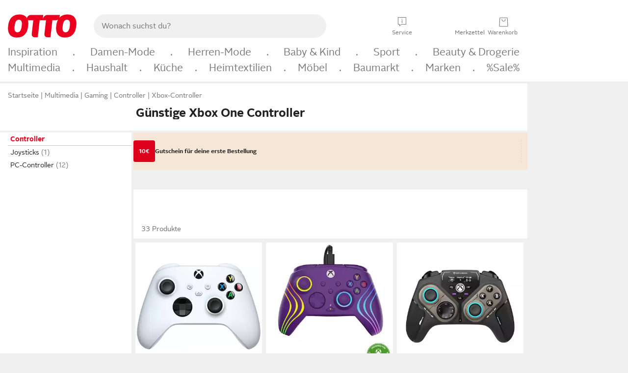

--- FILE ---
content_type: text/html;charset=UTF-8
request_url: https://www.otto.de/technik/gaming/xbox/controller/xbox-one-controller/?reduziert
body_size: 78043
content:

    
<!DOCTYPE html>
<html data-pagecluster="Produktliste" class="" lang="de">
<head>
<meta charset="utf-8">
<meta http-equiv="content-language" content="de">
<meta name="viewport" content="width=device-width, initial-scale=1.0">
<title>Günstige Xbox One Controller kaufen » Xbox One Controller SALE</title>
<link rel="canonical" href="https://www.otto.de/technik/gaming/xbox/controller/xbox-one-controller/?reduziert"/>
<meta name="description" content="Bis zu 20% reduziert &amp;#10071; Günstige Xbox One Controller online kaufen bei OTTO » Große Auswahl &amp;#10004; Top Marken &amp;#10004; Top Service &amp;#10004; Ratenkauf » Jetzt Xbox One Controller SALE bestellen!"/>
<meta name="robots" content="index,follow"/>
<meta property="og:title" content="Günstige Xbox One Controller"/>

<link rel="preconnect" href="https://static.otto.de"/>
<link rel="preconnect" href="https://i.otto.de"/>
<link rel="dns-prefetch" href="https://otto.my.onetrust.eu"/>
<script async src="/onex/assignments/dicing.js"></script>

<script>
window.__toggles__ = Object.freeze({apm_custom_error_assets_legacy: [true, true],bct_add_mini_actions: true,bct_disable_requests: false,bct_enable_doc_referrer_delay: [true, true],bct_handle_auxclick: true,bct_nitro_js_enabled: true,bct_track_external_call_time: true,bs_send_extended_data_to_elk: [false, true],bs_send_rum_data: false,bs_send_user_timings: false,bs_submit_merge_on_late_default: [false, true],cb_consent_receipt_trace_enabled: false,cb_enable_onetrust: true,cb_enable_onetrust_lazy_loading: false,cb_no_load_in_app_context: true,cb_onetrust_internal_hosting: true,cb_reconsent: false,coms_enable_attachment_upload: true,coms_enable_product_security_categories: true,coms_enable_terms_of_use_category: false,eprivacy_load_cb_lazy: true,ftneun_do_not_send_activation_revert: false,ftnine_benefit_sheet_v1_no_additional_events: false,ftnine_migrate_to_oc_snackbar: [false, true],ftthreebcn_combo_backoffice_enable_oic_improvements: [false, true],gr_apm_agent_disable: false,gr_apm_drop_unsampled_disable: false,gr_enable_legacy_helper: false,gr_track_device_pixel_ratio: true,gr_track_device_preferences: [true, true],gr_track_device_text_size: true,gr_track_legacy_pali_selectors: true,gr_tracking_enable_pdp_workaround: true,nucleus_activate_dialogue_id_tracking: true,nucleus_chatbot_android_autofocus: true,nucleus_chatbot_browser_id: [false, true],nucleus_chatbot_emergency_disable_entrypoint: false,nucleus_chatbot_enable_client_vad: false,nucleus_chatbot_show_new_recommendation_bullet_ui: true,nucleus_chatbot_typewriter_animation: true,nucleus_enable_xmas_weeks_design: false,nucleus_ftsn_717_search_term_parameter: [true, true],nucleus_voice_enabled: false,oc_back_to_top_button_enabled: [false, true],oc_button_submit_handle_prevent: [false, true],oc_enable_floating_focus: [true, true],oc_focused_dialog_v1_hide_prev_in_app: [true, true],oc_init_with_render_slice: false,oc_sheet_as_dialog_and_center_sheet: [false, true],oc_sheet_v1_disable_wait_for_content: [false, true],oc_sheet_v1_use_navigation_history: [false, true],ofc_om_exactag_enable: true,poly_notify_partially_supported: true,poly_redirect_unsupported: true,reptile_1283_enable_rating_opens_sheet: true,rui_show_additional_text: [false, true],rui_show_price_reduction: [false, true],rui_show_return_article_change_in_module: [false, true],sda_playout_disabled: false,verint_enable_xmsdk: true,wishlist_use_nexus: [false, true]});
</script>
<script src="/assets-polyfills/assets.polyfills.head.js" crossorigin="anonymous"></script>
<link rel="preload" href="https://static.otto.de/assets-static/components/assets/otto-sans.CtUYNJ_f.woff2" as="font" type="font/woff2" crossorigin="anonymous">
<link rel="preload" href="https://static.otto.de/assets-static/components/assets/otto-sans-bold.7ffBVm3L.woff2" as="font" type="font/woff2" crossorigin="anonymous">
<style>@font-face{font-family:OttoSans;font-style:normal;font-weight:400;src:url(https://static.otto.de/assets-static/components/assets/otto-sans.CtUYNJ_f.woff2) format("woff2"),url(https://static.otto.de/assets-static/components/assets/otto-sans.DT9YO2fU.woff) format("woff")}@font-face{font-family:OttoSans;font-style:normal;font-weight:700;src:url(https://static.otto.de/assets-static/components/assets/otto-sans-bold.7ffBVm3L.woff2) format("woff2"),url(https://static.otto.de/assets-static/components/assets/otto-sans-bold.BeUYGSjW.woff) format("woff")}@font-face{font-family:OttoPlay;font-style:normal;font-weight:400;src:url(https://static.otto.de/assets-static/components/assets/otto-play.CQmFqzJy.woff2) format("woff2")}@media(min-width:48rem){@font-face{font-family:OttoSansThin;font-style:normal;font-weight:400;src:url(https://static.otto.de/assets-static/components/assets/otto-sans-thin.DVT-9QSF.woff2) format("woff2"),url(https://static.otto.de/assets-static/components/assets/otto-sans-thin.UQZ1fxrC.woff) format("woff")}}</style>


<style>html,body,body div,span,object,iframe,h1,h2,h3,h4,h5,h6,p,blockquote,pre,abbr,address,cite,code,del,dfn,em,img,ins,kbd,q,samp,small,strong,sub,sup,var,b,i,dl,dt,dd,ol,ul,li,fieldset,form,label,legend,table,caption,tbody,tfoot,thead,tr,th,td,article,aside,canvas,details,figcaption,figure,footer,header,hgroup,menu,nav,section,summary,time,mark,audio,video{border:0;margin:0;padding:0}article,aside,details,figcaption,figure,footer,header,hgroup,menu,nav,section{display:block}table{border-collapse:collapse;border-spacing:0}fieldset,img{border:0}input,textarea{border-radius:0}input[type=text],textarea{-webkit-appearance:none}address,caption,cite,code,dfn,em,strong,th,var{font-style:normal;font-weight:400}ol,ul{list-style:none}caption,th{text-align:left}h1,h2,h3,h4,h5,h6{font-size:100%;font-weight:400}q:before,q:after{content:""}abbr,acronym{border:0}a{outline:none}html{height:100%;overflow-y:scroll;overflow-x:hidden;background:var(--oc-semantic-color-frame-background, #f0f0f0)}@supports (font: -apple-system-body) and (-webkit-touch-callout: default){html{font:-apple-system-body!important}}*,*:before,*:after{box-sizing:border-box}body{background:var(--oc-semantic-color-frame-background, #f0f0f0);color:var(--oc-semantic-color-text-default, #212121);font:var(--oc-semantic-font-copy-100, 400 .875rem/1.5rem "OTTOSans", Arial, Helvetica, sans-serif);height:100%;margin:0;-webkit-text-size-adjust:100%}@media(min-width:77rem){body{background:linear-gradient(180deg,var(--oc-semantic-color-canvas-background, #ffffff),var(--oc-semantic-color-canvas-background, #ffffff) 166px,transparent 166px,transparent 100%) no-repeat}.app body{background:var(--oc-semantic-color-frame-background, #f0f0f0)}}body,button,input,select,textarea{font-family:var(--oc-base-font-otto-sans, "OTTOSans", Arial, Helvetica, sans-serif)}p{margin-bottom:var(--oc-semantic-spacing-50, 8px)}h1{font:var(--oc-semantic-font-headline-300, 700 1.5rem/2rem "OTTOSans", Arial, Helvetica, sans-serif)}h2{font:var(--oc-semantic-font-headline-200, 700 1.25rem/1.75rem "OTTOSans", Arial, Helvetica, sans-serif)}h3{font:var(--oc-semantic-font-headline-100, 700 1rem/1.5rem "OTTOSans", Arial, Helvetica, sans-serif)}h4{font:var(--oc-semantic-font-headline-50, 700 .875rem/1.25rem "OTTOSans", Arial, Helvetica, sans-serif)}h5{font:var(--oc-semantic-font-headline-25, 700 .75rem/1rem "OTTOSans", Arial, Helvetica, sans-serif)}h6{font:var(--oc-semantic-font-headline-10, 700 .625rem/.75rem "OTTOSans", Arial, Helvetica, sans-serif)}input[type=password]{font-family:var(--oc-base-font-otto-sans, "OTTOSans", Arial, Helvetica, sans-serif)}button::-moz-focus-inner{border:0;padding:0}a{color:inherit}.ub64e{cursor:pointer;text-decoration:underline}em,strong,.bold{font-weight:var(--oc-base-font-weight-bold, 700)}small{font:var(--oc-semantic-font-copy-75, 400 .75rem/1rem "OTTOSans", Arial, Helvetica, sans-serif)}big{font:var(--oc-semantic-font-copy-125, 400 1rem/1.5rem "OTTOSans", Arial, Helvetica, sans-serif)}.hide{display:none}.iconfont{font-family:OttoIconFonts,Arial,Helvetica,sans-serif}.line{border-bottom:1px solid #d6d6d6;clear:both;display:block;height:1px;margin:0;width:100%}footer .ofig{text-align:center}.footerSmall .push{height:0}@media print{body{background-color:var(--oc-semantic-color-frame-background, #f0f0f0);color:var(--oc-semantic-color-text-default, #212121)}body,button,input,select,textarea{font-family:Arial,Helvetica,sans-serif}.product-system .header-info,.product-system .omega,.product-system nav,.product-system footer .bigLinkTable tr th,.product-system footer .bigLinkTable tr td,.product-system footer .iconRow,.user_feedback_splice_bar_live{display:none}.product-system footer .bigLinkTable tr th.width3,.product-system footer .bigLinkTable tr td.width3{display:table-cell}}</style>


<link rel="stylesheet" crossorigin href="https://static.otto.de/assets-static/components/assets/assets.components.legacy.CuutkBW3.css">


<script crossorigin src="https://static.otto.de/assets-static/global-resources/assets/assets.global-resources.head.module.ByZMpuki.js"></script>


<script type="module" crossorigin src="https://static.otto.de/assets-static/global-resources/assets/assets.global-resources.async.module.Co2wgFBU.js" fetchpriority="low"></script>


<script type="module" crossorigin src="https://static.otto.de/feature-components/quality/assets/ofc.quality.main.module.CWzZ2yye.js" fetchpriority="low"></script>
<link rel="modulepreload" crossorigin href="https://static.otto.de/feature-components/quality/assets/ofc.quality.vendor.module.DiAzhQWj.js" fetchpriority="low">


<script crossorigin src="https://static.otto.de/assets-static/global-pattern/assets/assets.global-pattern.main.module.DvekAb2c.js"></script>
<link rel="stylesheet" crossorigin href="https://static.otto.de/assets-static/global-pattern/assets/assets.global-pattern.main.NR-WDCG7.css">



<link rel="shortcut icon" type="image/x-icon" href="https://static.otto.de/assets-static/global-favicons/favicon.ico"/>
<link rel="icon" type="image/svg+xml" href="https://static.otto.de/assets-static/global-favicons/favicon.svg"/>
<link rel="icon" type="image/png" href="https://static.otto.de/assets-static/global-favicons/favicon-16x16.png" sizes="16x16"/>
<link rel="icon" type="image/png" href="https://static.otto.de/assets-static/global-favicons/favicon-32x32.png" sizes="32x32"/>
<link rel="icon" type="image/png" href="https://static.otto.de/assets-static/global-favicons/favicon-96x96.png" sizes="96x96"/>
<link rel="icon" type="image/png" href="https://static.otto.de/assets-static/global-favicons/favicon-128x128.png" sizes="128x128"/>
<link rel="icon" type="image/png" href="https://static.otto.de/assets-static/global-favicons/favicon-160x160.png" sizes="160x160"/>
<link rel="icon" type="image/png" href="https://static.otto.de/assets-static/global-favicons/favicon-192x192.png" sizes="192x192"/>
<link rel="icon" type="image/png" href="https://static.otto.de/assets-static/global-favicons/favicon-196x196.png" sizes="196x196"/>
<link rel="apple-touch-icon" href="https://static.otto.de/assets-static/global-favicons/apple-touch-icon.png"/>
<link rel="apple-touch-icon" href="https://static.otto.de/assets-static/global-favicons/apple-touch-icon-57x57.png" sizes="57x57"/>
<link rel="apple-touch-icon" href="https://static.otto.de/assets-static/global-favicons/apple-touch-icon-60x60.png" sizes="60x60"/>
<link rel="apple-touch-icon" href="https://static.otto.de/assets-static/global-favicons/apple-touch-icon-72x72.png" sizes="72x72"/>
<link rel="apple-touch-icon" href="https://static.otto.de/assets-static/global-favicons/apple-touch-icon-76x76.png" sizes="76x76"/>
<link rel="apple-touch-icon" href="https://static.otto.de/assets-static/global-favicons/apple-touch-icon-114x114.png" sizes="114x114"/>
<link rel="apple-touch-icon" href="https://static.otto.de/assets-static/global-favicons/apple-touch-icon-120x120.png" sizes="120x120"/>
<link rel="apple-touch-icon" href="https://static.otto.de/assets-static/global-favicons/apple-touch-icon-128x128.png" sizes="128x128"/>
<link rel="apple-touch-icon" href="https://static.otto.de/assets-static/global-favicons/apple-touch-icon-144x144.png" sizes="144x144"/>
<link rel="apple-touch-icon" href="https://static.otto.de/assets-static/global-favicons/apple-touch-icon-152x152.png" sizes="152x152"/>
<link rel="apple-touch-icon" href="https://static.otto.de/assets-static/global-favicons/apple-touch-icon-167x167.png" sizes="167x167"/>
<link rel="apple-touch-icon" href="https://static.otto.de/assets-static/global-favicons/apple-touch-icon-180x180.png" sizes="180x180"/>
<link rel="apple-touch-icon" href="https://static.otto.de/assets-static/global-favicons/apple-touch-icon-192x192.png" sizes="192x192"/>
<link rel="manifest" href="/static-proxy/assets-static/global-favicons/manifest.json"/>
<meta name="msapplication-TileColor" content="#ffffff"/>
<meta name="msapplication-navbutton-color" content="#d52b1e"/>
<meta name="theme-color" content="#f0f0f0"/>
<script crossorigin src="https://static.otto.de/assets-static/components/assets/assets.components.main.module.CfaHfXRN.js"></script>
<link rel="stylesheet" crossorigin href="https://static.otto.de/assets-static/components/assets/assets.components.main.aTiY7QKp.css">


<script type="module" crossorigin src="https://static.otto.de/assets-static/components/assets/assets.components.async.module.dY8KT7V9.js" fetchpriority="low"></script>
<link rel="modulepreload" crossorigin href="https://static.otto.de/assets-static/components/assets/assets.components.vendor.module.Cfss8yYa.js" fetchpriority="low">


<script type="module" crossorigin src="https://static.otto.de/feature-components/online-marketing/assets/ofc.online-marketing.exactag.module.D862Japu.js" fetchpriority="low"></script>
<link rel="modulepreload" crossorigin href="https://static.otto.de/feature-components/online-marketing/assets/ofc.online-marketing.vendor.module.u3TC8Bn0.js" fetchpriority="low">


<meta name="pinterest" content="nopin" description="Das Merken von Pins auf Pinterest ist von dieser Webseite aus leider nicht m&#xf6;glich.
Du m&#xf6;chtest dir ein Produkt trotzdem merken? Dann f&#xfc;ge es direkt deinem Merkzettel auf OTTO hinzu &#x2013; so hast du es jederzeit griffbereit!">

<script type="module" crossorigin src="https://static.otto.de/customer-session-maintenance-assets/assets/identity.customer-session-maintenance.refresh.module.DEFHuLWN.js"></script>


<script type="module" crossorigin src="https://static.otto.de/chameleon/turtle/reptile.turtle.head-js.module.CuU0bd70.js"></script>
<link rel="modulepreload" crossorigin href="https://static.otto.de/chameleon/turtle/reptile.turtle.dom-client.module.Dl8zL94A.js">


<link rel="stylesheet" crossorigin href="https://static.otto.de/chameleon/turtle/reptile.turtle.critical.DUP7Qp2m.css">


<link rel="stylesheet" crossorigin href="/chameleon/everglades/reptile.everglades.critical.BhtruvWP.css">


<script type="module" crossorigin src="/chameleon/crocotile/reptile.crocotile.resources.module.CjRO-WI7.js"></script>
<link rel="stylesheet" crossorigin href="/chameleon/crocotile/reptile.crocotile.resources.DuZ9pnQO.css">

</head>
<body class="san-system">
<div id="reptile-sfid-wrapper">
<div class="ts-bct" data-ts_sfid="2b20457b9f402ff3e9fbbf63c2a69eae96919270"></div>
<div id="avContent"
class="js_av_productList" data-pt="Produktliste" data-rule="(und.(ist.konsolenart.xbox-one).(ist.reduziert).(ist.sortiment.unterhaltungselektronik).(sind.kategorien.controller).(~.(v.1)))">
</div>
</div>
<div class="gridAndInfoContainer">
<div class="gridContainer reducedOuterPadding wrapper mo-frame reptile_gridContainer">
<header class="reptile_header">
<link rel="stylesheet" crossorigin href="/header/reptile.header.head.DQ3_Uczk.css">


<script type="module" crossorigin src="https://static.otto.de/chameleon/turtle/reptile.turtle.head-js.module.CuU0bd70.js"></script>
<link rel="modulepreload" crossorigin href="https://static.otto.de/chameleon/turtle/reptile.turtle.dom-client.module.Dl8zL94A.js">



<div class="find_header js_find_header find_header--hideSearchIconOnTop">
    <div class="find_headerContent">
        <!-- mobileMenuIcon -->
        <div class="find_mobileMenuWrapper">
            <nav-mobile-menu-button class="nav_menu-toggle-button" data-controls="nav-menu-root-sheet" data-menu-root="nav_menu" data-menu-wrapper="nav_mobile-menu-wrapper" data-nav-initialized="data-nav-initialized" data-nav-track="true" data-nav-tracking-menu-close="[{&quot;method&quot;:&quot;submitEvent&quot;,&quot;dataContainer&quot;:{&quot;nav_MenuAction&quot;:[&quot;close&quot;]}}]" data-nav-tracking-menu-exit="[{&quot;method&quot;:&quot;submitEvent&quot;,&quot;dataContainer&quot;:{&quot;nav_MenuAction&quot;:[&quot;exit&quot;]}}]" data-nav-tracking-menu-open="[{&quot;method&quot;:&quot;submitEvent&quot;,&quot;dataContainer&quot;:{&quot;nav_MenuAction&quot;:[&quot;open&quot;]}}]" id="nav_menu-toggle-button" style="display: none;"><p class="nav_menu-toggle-button__icon"></p><p class="nav_menu-toggle-button__title-closed">Sortiment</p><p class="nav_menu-toggle-button__title-open">Schließen</p></nav-mobile-menu-button>
        </div>

        <!-- logo -->
        <div class="find_ottoLogo" data-qa="ftfind-otto-logo-wrapper">
            <a href="/" class="ts-link" data-ts-link="{&quot;san_Header&quot;:&quot;logo&quot;}" title="zur Homepage">
                <svg class="pl_logo" role="img"><use href="/static-proxy/assets-static/icons/pl_logo_otto.svg#pl_logo_otto" xlink:href="/static-proxy/assets-static/icons/pl_logo_otto.svg#pl_logo_otto"/></svg>
            </a>
        </div>

        <!-- searchbar -->
        <script type="module" crossorigin src="/stomachshop/squirrel.stomachshop.searchbar.module.DB55olCe.js"></script>
<link rel="modulepreload" crossorigin href="/stomachshop/squirrel.stomachshop.shared.module.CL9ySgkr.js">
<link rel="modulepreload" crossorigin href="/stomachshop/squirrel.stomachshop.sanHeader.module.al8IqEiu.js">
<link rel="stylesheet" crossorigin href="/stomachshop/squirrel.stomachshop.searchbar.85yoUaEx.css">
<div id="js_squirrel_stomachshop" class="squirrel_searchContainer js_squirrel_searchContainer">
  <div class="squirrel_searchbarWrapper js_squirrel_searchbarWrapper">
    <form class="js_squirrel_searchForm squirrel_searchForm" action="/suche" data-article-number-search="/p/search/" role="search">
      <div class="squirrel_searchline">
        <div class="squirrel_searchbar js_squirrel_searchbar">
          <span id="squirrel_searchfieldDescription">Verwende die Pfeiltasten, um Suchvorschläge oder deine Suchhistorie auszuwählen.</span>
          <input class="squirrel_searchfield js_squirrel_searchbar__input oc-copy-125"
                 data-qa-id="search-field" data-qa="ftfind-search-field"
                 type="text"
                 placeholder="Wonach suchst du?"
                 autocomplete="off"
                 maxlength="150"
                 disabled="disabled"
                 aria-describedby="squirrel_searchfieldDescription"/>
          <oc-icon-button-v2 class="squirrel_submit-button squirrel_searchbar__submit js_squirrel_searchbar__submit"
                             data-qa-id="search-field-submit"
                             icon="search"
                             icon-color="var(--oc-base-color-black-100, #212121)"
                             variant="inverted-transparent"
                             oc-aria-label="Suche abschicken">
          </oc-icon-button-v2>
        </div>
      </div>
    </form>
  </div>

</div>
<div
        class="js_squirrel_navSliderContainer"
        id="squirrel_nav_slider_wrapper"
        style="display: none"
>
  <nav-empty-suggest-slider class="nav_empty-suggest-slider-container" style="display:none;"><oc-cinema-v1 class="nav_oc-slider nav_slider-cinema_js" data-nav-track="true" data-nav-tracking-first-scroll-empty-suggest-slider="[{&quot;method&quot;:&quot;submitEvent&quot;,&quot;dataContainer&quot;:{&quot;nav_SliderType&quot;:[&quot;empty_state_static_deals_slider&quot;],&quot;nav_SliderActivity&quot;:[&quot;slide&quot;]}}]" data-nav-tracking-view-empty-suggest-slider="[{&quot;method&quot;:&quot;submitEventMerge&quot;,&quot;eventMergeId&quot;:&quot;merge-id&quot;,&quot;dataContainer&quot;:{},&quot;action&quot;:{&quot;name&quot;:&quot;open&quot;,&quot;features&quot;:[{&quot;id&quot;:&quot;nav_empty_state_slider_c2780c26-6967-4136-8b05-1738b07948b6&quot;,&quot;name&quot;:&quot;EmptyStateSliderDetails&quot;,&quot;labels&quot;:{&quot;nav_EmptyStateSliderChipCount&quot;:[&quot;4&quot;],&quot;nav_EmptyStateSliderCluster&quot;:[&quot;static_deals&quot;]},&quot;position&quot;:1,&quot;status&quot;:&quot;loaded&quot;},{&quot;id&quot;:&quot;nav_empty_state_slider_c2780c26-6967-4136-8b05-1738b07948b6_0&quot;,&quot;name&quot;:&quot;EmptyStateSliderChips&quot;,&quot;labels&quot;:{&quot;nav_EmptyStateSliderCluster&quot;:[&quot;static_deals&quot;],&quot;nav_EmptyStateSliderChip&quot;:[&quot;Deal des Tages&quot;]},&quot;parentId&quot;:&quot;nav_empty_state_slider_c2780c26-6967-4136-8b05-1738b07948b6&quot;,&quot;position&quot;:1,&quot;status&quot;:&quot;loaded&quot;},{&quot;id&quot;:&quot;nav_empty_state_slider_c2780c26-6967-4136-8b05-1738b07948b6_1&quot;,&quot;name&quot;:&quot;EmptyStateSliderChips&quot;,&quot;labels&quot;:{&quot;nav_EmptyStateSliderCluster&quot;:[&quot;static_deals&quot;],&quot;nav_EmptyStateSliderChip&quot;:[&quot;Deals der Woche&quot;]},&quot;parentId&quot;:&quot;nav_empty_state_slider_c2780c26-6967-4136-8b05-1738b07948b6&quot;,&quot;position&quot;:2,&quot;status&quot;:&quot;loaded&quot;},{&quot;id&quot;:&quot;nav_empty_state_slider_c2780c26-6967-4136-8b05-1738b07948b6_2&quot;,&quot;name&quot;:&quot;EmptyStateSliderChips&quot;,&quot;labels&quot;:{&quot;nav_EmptyStateSliderCluster&quot;:[&quot;static_deals&quot;],&quot;nav_EmptyStateSliderChip&quot;:[&quot;Deals des Monats&quot;]},&quot;parentId&quot;:&quot;nav_empty_state_slider_c2780c26-6967-4136-8b05-1738b07948b6&quot;,&quot;position&quot;:3,&quot;status&quot;:&quot;loaded&quot;},{&quot;id&quot;:&quot;nav_empty_state_slider_c2780c26-6967-4136-8b05-1738b07948b6_3&quot;,&quot;name&quot;:&quot;EmptyStateSliderChips&quot;,&quot;labels&quot;:{&quot;nav_EmptyStateSliderCluster&quot;:[&quot;static_deals&quot;],&quot;nav_EmptyStateSliderChip&quot;:[&quot;Super-Sale&quot;]},&quot;parentId&quot;:&quot;nav_empty_state_slider_c2780c26-6967-4136-8b05-1738b07948b6&quot;,&quot;position&quot;:4,&quot;status&quot;:&quot;loaded&quot;}]}}]" oc-aria-label="Kategorien für Aktionen" resizing="none"><oc-card-v2 class="nav_oc-slider__card nav_slider-item_js" data-nav-track="true" data-nav-tracking-click-empty-suggest-slider-item="[{&quot;method&quot;:&quot;trackOnNextPageImpression&quot;,&quot;dataContainer&quot;:{&quot;wk.nav_SearchSliderItem&quot;:[&quot;Deal des Tages&quot;],&quot;wk.nav_MenuRank&quot;:[&quot;1&quot;],&quot;wk.nav_SearchSlider&quot;:[&quot;empty_state_static_deals_slider&quot;],&quot;wk.nav_MenuLevel&quot;:[&quot;3&quot;],&quot;wk.nav_MenuTitle&quot;:[&quot;Deal des Tages&quot;],&quot;wk.nav_MenuType&quot;:[&quot;curated&quot;],&quot;san_Interaction&quot;:[&quot;empty_state_slider&quot;],&quot;san_Navigation&quot;:[&quot;empty_state_slider&quot;],&quot;nav_MenuAction&quot;:[&quot;click&quot;]}},{&quot;method&quot;:&quot;submitMove&quot;,&quot;dataContainer&quot;:{},&quot;action&quot;:{&quot;name&quot;:&quot;click&quot;,&quot;features&quot;:[{&quot;id&quot;:&quot;nav_empty_state_slider_c2780c26-6967-4136-8b05-1738b07948b6&quot;,&quot;name&quot;:&quot;EmptyStateSliderDetails&quot;,&quot;labels&quot;:{&quot;nav_EmptyStateSliderChipCount&quot;:[&quot;4&quot;],&quot;nav_EmptyStateSliderCluster&quot;:[&quot;static_deals&quot;]},&quot;position&quot;:1,&quot;status&quot;:&quot;clicked&quot;},{&quot;id&quot;:&quot;nav_empty_state_slider_c2780c26-6967-4136-8b05-1738b07948b6_0&quot;,&quot;name&quot;:&quot;EmptyStateSliderChips&quot;,&quot;labels&quot;:{&quot;nav_EmptyStateSliderCluster&quot;:[&quot;static_deals&quot;],&quot;nav_EmptyStateSliderChip&quot;:[&quot;Deal des Tages&quot;]},&quot;parentId&quot;:&quot;nav_empty_state_slider_c2780c26-6967-4136-8b05-1738b07948b6&quot;,&quot;position&quot;:1,&quot;status&quot;:&quot;clicked&quot;}]}}]" oc-aria-label="Zu Produkten für Deal des Tages" size="100"><a aria-label="Zu Produkten für Deal des Tages" href="/sale/deal-des-tages/" slot="primary-action"></a><div class="nav_oc-slider-item"><picture class="nav_oc-slider-item__image"><source media="(max-width: 48em)" srcset="https://i.otto.de/i/otto/001_2021_42_sale_deal_des_tages_kleine_shoppromotion_design_189585?w=48&amp;h=48&amp;upscale=true&amp;fmt=webp&amp; 1x, https://i.otto.de/i/otto/001_2021_42_sale_deal_des_tages_kleine_shoppromotion_design_189585?w=96&amp;h=96&amp;upscale=true&amp;fmt=webp&amp; 2x, https://i.otto.de/i/otto/001_2021_42_sale_deal_des_tages_kleine_shoppromotion_design_189585?w=144&amp;h=144&amp;upscale=true&amp;fmt=webp&amp; 3x" type="image/webp" /><source media="(min-width: 48em)" srcset="https://i.otto.de/i/otto/001_2021_42_sale_deal_des_tages_kleine_shoppromotion_design_189585?w=56&amp;h=56&amp;upscale=true&amp;fmt=webp&amp; 1x, https://i.otto.de/i/otto/001_2021_42_sale_deal_des_tages_kleine_shoppromotion_design_189585?w=112&amp;h=112&amp;upscale=true&amp;fmt=webp&amp; 2x, https://i.otto.de/i/otto/001_2021_42_sale_deal_des_tages_kleine_shoppromotion_design_189585?w=168&amp;h=168&amp;upscale=true&amp;fmt=webp&amp; 3x" type="image/webp" /><source media="(max-width: 48em)" srcset="https://i.otto.de/i/otto/001_2021_42_sale_deal_des_tages_kleine_shoppromotion_design_189585?w=48&amp;h=48&amp;upscale=true&amp; 1x, https://i.otto.de/i/otto/001_2021_42_sale_deal_des_tages_kleine_shoppromotion_design_189585?w=96&amp;h=96&amp;upscale=true&amp; 2x, https://i.otto.de/i/otto/001_2021_42_sale_deal_des_tages_kleine_shoppromotion_design_189585?w=144&amp;h=144&amp;upscale=true&amp; 3x" /><source media="(min-width: 48em)" srcset="https://i.otto.de/i/otto/001_2021_42_sale_deal_des_tages_kleine_shoppromotion_design_189585?w=56&amp;h=56&amp;upscale=true&amp; 1x, https://i.otto.de/i/otto/001_2021_42_sale_deal_des_tages_kleine_shoppromotion_design_189585?w=112&amp;h=112&amp;upscale=true&amp; 2x, https://i.otto.de/i/otto/001_2021_42_sale_deal_des_tages_kleine_shoppromotion_design_189585?w=168&amp;h=168&amp;upscale=true&amp; 3x" /><img loading="lazy" src="https://i.otto.de/i/otto/001_2021_42_sale_deal_des_tages_kleine_shoppromotion_design_189585?w=200&amp;h=200&amp;upscale=true&amp;" /></picture><div class="nav_oc-slider-item__text">Deal des Tages</div></div></oc-card-v2><oc-card-v2 class="nav_oc-slider__card nav_slider-item_js" data-nav-track="true" data-nav-tracking-click-empty-suggest-slider-item="[{&quot;method&quot;:&quot;trackOnNextPageImpression&quot;,&quot;dataContainer&quot;:{&quot;wk.nav_SearchSliderItem&quot;:[&quot;Deals der Woche&quot;],&quot;wk.nav_MenuRank&quot;:[&quot;2&quot;],&quot;wk.nav_SearchSlider&quot;:[&quot;empty_state_static_deals_slider&quot;],&quot;wk.nav_MenuLevel&quot;:[&quot;3&quot;],&quot;wk.nav_MenuTitle&quot;:[&quot;Deals der Woche&quot;],&quot;wk.nav_MenuType&quot;:[&quot;curated&quot;],&quot;san_Interaction&quot;:[&quot;empty_state_slider&quot;],&quot;san_Navigation&quot;:[&quot;empty_state_slider&quot;],&quot;nav_MenuAction&quot;:[&quot;click&quot;]}},{&quot;method&quot;:&quot;submitMove&quot;,&quot;dataContainer&quot;:{},&quot;action&quot;:{&quot;name&quot;:&quot;click&quot;,&quot;features&quot;:[{&quot;id&quot;:&quot;nav_empty_state_slider_c2780c26-6967-4136-8b05-1738b07948b6&quot;,&quot;name&quot;:&quot;EmptyStateSliderDetails&quot;,&quot;labels&quot;:{&quot;nav_EmptyStateSliderChipCount&quot;:[&quot;4&quot;],&quot;nav_EmptyStateSliderCluster&quot;:[&quot;static_deals&quot;]},&quot;position&quot;:1,&quot;status&quot;:&quot;clicked&quot;},{&quot;id&quot;:&quot;nav_empty_state_slider_c2780c26-6967-4136-8b05-1738b07948b6_1&quot;,&quot;name&quot;:&quot;EmptyStateSliderChips&quot;,&quot;labels&quot;:{&quot;nav_EmptyStateSliderCluster&quot;:[&quot;static_deals&quot;],&quot;nav_EmptyStateSliderChip&quot;:[&quot;Deals der Woche&quot;]},&quot;parentId&quot;:&quot;nav_empty_state_slider_c2780c26-6967-4136-8b05-1738b07948b6&quot;,&quot;position&quot;:2,&quot;status&quot;:&quot;clicked&quot;}]}}]" oc-aria-label="Zu Produkten für Deals der Woche" size="100"><a aria-label="Zu Produkten für Deals der Woche" href="/sale/deals-der-woche/" slot="primary-action"></a><div class="nav_oc-slider-item"><picture class="nav_oc-slider-item__image"><source media="(max-width: 48em)" srcset="https://i.otto.de/i/otto/mpp360_131652_163773?w=48&amp;h=48&amp;upscale=true&amp;fmt=webp&amp; 1x, https://i.otto.de/i/otto/mpp360_131652_163773?w=96&amp;h=96&amp;upscale=true&amp;fmt=webp&amp; 2x, https://i.otto.de/i/otto/mpp360_131652_163773?w=144&amp;h=144&amp;upscale=true&amp;fmt=webp&amp; 3x" type="image/webp" /><source media="(min-width: 48em)" srcset="https://i.otto.de/i/otto/mpp360_131652_163773?w=56&amp;h=56&amp;upscale=true&amp;fmt=webp&amp; 1x, https://i.otto.de/i/otto/mpp360_131652_163773?w=112&amp;h=112&amp;upscale=true&amp;fmt=webp&amp; 2x, https://i.otto.de/i/otto/mpp360_131652_163773?w=168&amp;h=168&amp;upscale=true&amp;fmt=webp&amp; 3x" type="image/webp" /><source media="(max-width: 48em)" srcset="https://i.otto.de/i/otto/mpp360_131652_163773?w=48&amp;h=48&amp;upscale=true&amp; 1x, https://i.otto.de/i/otto/mpp360_131652_163773?w=96&amp;h=96&amp;upscale=true&amp; 2x, https://i.otto.de/i/otto/mpp360_131652_163773?w=144&amp;h=144&amp;upscale=true&amp; 3x" /><source media="(min-width: 48em)" srcset="https://i.otto.de/i/otto/mpp360_131652_163773?w=56&amp;h=56&amp;upscale=true&amp; 1x, https://i.otto.de/i/otto/mpp360_131652_163773?w=112&amp;h=112&amp;upscale=true&amp; 2x, https://i.otto.de/i/otto/mpp360_131652_163773?w=168&amp;h=168&amp;upscale=true&amp; 3x" /><img loading="lazy" src="https://i.otto.de/i/otto/mpp360_131652_163773?w=200&amp;h=200&amp;upscale=true&amp;" /></picture><div class="nav_oc-slider-item__text">Deals der Woche</div></div></oc-card-v2><oc-card-v2 base64-href="Lz9zZWxla3Rpb249KHVuZC4oaXN0LmFrdGlvbi5kZWFsLWRlcy1tb25hdHMpLih+Lih2LjEpKSk=" class="nav_oc-slider__card nav_slider-item_js" data-nav-track="true" data-nav-tracking-click-empty-suggest-slider-item="[{&quot;method&quot;:&quot;trackOnNextPageImpression&quot;,&quot;dataContainer&quot;:{&quot;wk.nav_SearchSliderItem&quot;:[&quot;Deals des Monats&quot;],&quot;wk.nav_MenuRank&quot;:[&quot;3&quot;],&quot;wk.nav_SearchSlider&quot;:[&quot;empty_state_static_deals_slider&quot;],&quot;wk.nav_MenuLevel&quot;:[&quot;3&quot;],&quot;wk.nav_MenuTitle&quot;:[&quot;Deals des Monats&quot;],&quot;wk.nav_MenuType&quot;:[&quot;curated&quot;],&quot;san_Interaction&quot;:[&quot;empty_state_slider&quot;],&quot;san_Navigation&quot;:[&quot;empty_state_slider&quot;],&quot;nav_MenuAction&quot;:[&quot;click&quot;]}},{&quot;method&quot;:&quot;submitMove&quot;,&quot;dataContainer&quot;:{},&quot;action&quot;:{&quot;name&quot;:&quot;click&quot;,&quot;features&quot;:[{&quot;id&quot;:&quot;nav_empty_state_slider_c2780c26-6967-4136-8b05-1738b07948b6&quot;,&quot;name&quot;:&quot;EmptyStateSliderDetails&quot;,&quot;labels&quot;:{&quot;nav_EmptyStateSliderChipCount&quot;:[&quot;4&quot;],&quot;nav_EmptyStateSliderCluster&quot;:[&quot;static_deals&quot;]},&quot;position&quot;:1,&quot;status&quot;:&quot;clicked&quot;},{&quot;id&quot;:&quot;nav_empty_state_slider_c2780c26-6967-4136-8b05-1738b07948b6_2&quot;,&quot;name&quot;:&quot;EmptyStateSliderChips&quot;,&quot;labels&quot;:{&quot;nav_EmptyStateSliderCluster&quot;:[&quot;static_deals&quot;],&quot;nav_EmptyStateSliderChip&quot;:[&quot;Deals des Monats&quot;]},&quot;parentId&quot;:&quot;nav_empty_state_slider_c2780c26-6967-4136-8b05-1738b07948b6&quot;,&quot;position&quot;:3,&quot;status&quot;:&quot;clicked&quot;}]}}]" oc-aria-label="Zu Produkten für Deals des Monats" size="100"><div class="nav_oc-slider-item"><picture class="nav_oc-slider-item__image"><source media="(max-width: 48em)" srcset="https://i.otto.de/i/otto/mpp360_131654_163774?w=48&amp;h=48&amp;upscale=true&amp;fmt=webp&amp; 1x, https://i.otto.de/i/otto/mpp360_131654_163774?w=96&amp;h=96&amp;upscale=true&amp;fmt=webp&amp; 2x, https://i.otto.de/i/otto/mpp360_131654_163774?w=144&amp;h=144&amp;upscale=true&amp;fmt=webp&amp; 3x" type="image/webp" /><source media="(min-width: 48em)" srcset="https://i.otto.de/i/otto/mpp360_131654_163774?w=56&amp;h=56&amp;upscale=true&amp;fmt=webp&amp; 1x, https://i.otto.de/i/otto/mpp360_131654_163774?w=112&amp;h=112&amp;upscale=true&amp;fmt=webp&amp; 2x, https://i.otto.de/i/otto/mpp360_131654_163774?w=168&amp;h=168&amp;upscale=true&amp;fmt=webp&amp; 3x" type="image/webp" /><source media="(max-width: 48em)" srcset="https://i.otto.de/i/otto/mpp360_131654_163774?w=48&amp;h=48&amp;upscale=true&amp; 1x, https://i.otto.de/i/otto/mpp360_131654_163774?w=96&amp;h=96&amp;upscale=true&amp; 2x, https://i.otto.de/i/otto/mpp360_131654_163774?w=144&amp;h=144&amp;upscale=true&amp; 3x" /><source media="(min-width: 48em)" srcset="https://i.otto.de/i/otto/mpp360_131654_163774?w=56&amp;h=56&amp;upscale=true&amp; 1x, https://i.otto.de/i/otto/mpp360_131654_163774?w=112&amp;h=112&amp;upscale=true&amp; 2x, https://i.otto.de/i/otto/mpp360_131654_163774?w=168&amp;h=168&amp;upscale=true&amp; 3x" /><img loading="lazy" src="https://i.otto.de/i/otto/mpp360_131654_163774?w=200&amp;h=200&amp;upscale=true&amp;" /></picture><div class="nav_oc-slider-item__text">Deals des<br />Monats</div></div></oc-card-v2><oc-card-v2 base64-href="Lz9zZWxla3Rpb249KHVuZC4oaXN0LmFrdGlvbi5zdXBlci1zYWxlKS4oaXN0LnJhYmF0dC4zMCkuKH4uKHYuMSkpKQ==" class="nav_oc-slider__card nav_slider-item_js" data-nav-track="true" data-nav-tracking-click-empty-suggest-slider-item="[{&quot;method&quot;:&quot;trackOnNextPageImpression&quot;,&quot;dataContainer&quot;:{&quot;wk.nav_SearchSliderItem&quot;:[&quot;Super-Sale&quot;],&quot;wk.nav_MenuRank&quot;:[&quot;4&quot;],&quot;wk.nav_SearchSlider&quot;:[&quot;empty_state_static_deals_slider&quot;],&quot;wk.nav_MenuLevel&quot;:[&quot;3&quot;],&quot;wk.nav_MenuTitle&quot;:[&quot;Super-Sale&quot;],&quot;wk.nav_MenuType&quot;:[&quot;curated&quot;],&quot;san_Interaction&quot;:[&quot;empty_state_slider&quot;],&quot;san_Navigation&quot;:[&quot;empty_state_slider&quot;],&quot;nav_MenuAction&quot;:[&quot;click&quot;]}},{&quot;method&quot;:&quot;submitMove&quot;,&quot;dataContainer&quot;:{},&quot;action&quot;:{&quot;name&quot;:&quot;click&quot;,&quot;features&quot;:[{&quot;id&quot;:&quot;nav_empty_state_slider_c2780c26-6967-4136-8b05-1738b07948b6&quot;,&quot;name&quot;:&quot;EmptyStateSliderDetails&quot;,&quot;labels&quot;:{&quot;nav_EmptyStateSliderChipCount&quot;:[&quot;4&quot;],&quot;nav_EmptyStateSliderCluster&quot;:[&quot;static_deals&quot;]},&quot;position&quot;:1,&quot;status&quot;:&quot;clicked&quot;},{&quot;id&quot;:&quot;nav_empty_state_slider_c2780c26-6967-4136-8b05-1738b07948b6_3&quot;,&quot;name&quot;:&quot;EmptyStateSliderChips&quot;,&quot;labels&quot;:{&quot;nav_EmptyStateSliderCluster&quot;:[&quot;static_deals&quot;],&quot;nav_EmptyStateSliderChip&quot;:[&quot;Super-Sale&quot;]},&quot;parentId&quot;:&quot;nav_empty_state_slider_c2780c26-6967-4136-8b05-1738b07948b6&quot;,&quot;position&quot;:4,&quot;status&quot;:&quot;clicked&quot;}]}}]" oc-aria-label="Zu Produkten für Super-Sale" size="100"><div class="nav_oc-slider-item"><picture class="nav_oc-slider-item__image"><source media="(max-width: 48em)" srcset="https://i.otto.de/i/otto/mpp360_263048_426292?w=48&amp;h=48&amp;upscale=true&amp;fmt=webp&amp; 1x, https://i.otto.de/i/otto/mpp360_263048_426292?w=96&amp;h=96&amp;upscale=true&amp;fmt=webp&amp; 2x, https://i.otto.de/i/otto/mpp360_263048_426292?w=144&amp;h=144&amp;upscale=true&amp;fmt=webp&amp; 3x" type="image/webp" /><source media="(min-width: 48em)" srcset="https://i.otto.de/i/otto/mpp360_263048_426292?w=56&amp;h=56&amp;upscale=true&amp;fmt=webp&amp; 1x, https://i.otto.de/i/otto/mpp360_263048_426292?w=112&amp;h=112&amp;upscale=true&amp;fmt=webp&amp; 2x, https://i.otto.de/i/otto/mpp360_263048_426292?w=168&amp;h=168&amp;upscale=true&amp;fmt=webp&amp; 3x" type="image/webp" /><source media="(max-width: 48em)" srcset="https://i.otto.de/i/otto/mpp360_263048_426292?w=48&amp;h=48&amp;upscale=true&amp; 1x, https://i.otto.de/i/otto/mpp360_263048_426292?w=96&amp;h=96&amp;upscale=true&amp; 2x, https://i.otto.de/i/otto/mpp360_263048_426292?w=144&amp;h=144&amp;upscale=true&amp; 3x" /><source media="(min-width: 48em)" srcset="https://i.otto.de/i/otto/mpp360_263048_426292?w=56&amp;h=56&amp;upscale=true&amp; 1x, https://i.otto.de/i/otto/mpp360_263048_426292?w=112&amp;h=112&amp;upscale=true&amp; 2x, https://i.otto.de/i/otto/mpp360_263048_426292?w=168&amp;h=168&amp;upscale=true&amp; 3x" /><img loading="lazy" src="https://i.otto.de/i/otto/mpp360_263048_426292?w=200&amp;h=200&amp;upscale=true&amp;" /></picture><div class="nav_oc-slider-item__text">Super-Sale</div></div></oc-card-v2></oc-cinema-v1></nav-empty-suggest-slider><div class="nav-static"><script crossorigin="" src="/nav-promirnaty/static/compiled/nav.promirnaty.main.module.CcUFd2aF.js" type="module"></script><link crossorigin="" href="/nav-promirnaty/static/compiled/nav.promirnaty.main.BaxSgDaf.css" rel="stylesheet" /></div>
</div>


        <!-- headerIcons-->
        <div class="find_headerIcons">
            <div class="find_headerIcon find_searchIcon">
                <script type="module" crossorigin src="/stomachshop/squirrel.stomachshop.searchicon.module.CUJXjoiF.js"></script>
<link rel="modulepreload" crossorigin href="/stomachshop/squirrel.stomachshop.shared.module.CL9ySgkr.js">
<link rel="modulepreload" crossorigin href="/stomachshop/squirrel.stomachshop.sanHeader.module.al8IqEiu.js">
<link rel="stylesheet" crossorigin href="/stomachshop/squirrel.stomachshop.searchicon.BfeMBDh0.css">
<div id="squirrel_searchIcon"></div>

            </div>
            <div class="find_headerIcon find_serviceIcon">
                <a id="serviceLink" href="/service/" class="ts-link"
                   data-ts-link="{&quot;san_Header&quot;:&quot;service&quot;}">
                    <span class="p_icons find_headerIcon__icon">s</span>
                    <span class="find_headerIcon__label">Service</span>
                </a>
            </div>
            <div class="find_headerIcon find_userIcon">
                
<div id="us_js_id_loginAreaContainerWrapper" class="us_loginAreaContainerWrapper"
     style="visibility: hidden">
    <div id="us_js_id_loginAreaContainerToReplace" class="us_loginAreaContainerBackground">
        <a id="" class="us_loginAreaFallbackLink"
           href="/myaccount/dashboard">
                <span class="p_icons us_loginAreaContainerIcon">Θ</span>
                <span class="us_iconSubtitle">Mein Konto</span>
        </a>
    </div>
<link href="/user/assets/ft4.user.login-area.a6712898.css" rel="preload" crossorigin="anonymous" as="style" onload="invokePreload.onStyleLoad(this)"/><noscript><link rel="stylesheet" href="/user/assets/ft4.user.login-area.a6712898.css" crossorigin="anonymous"/></noscript>
<link rel="preload" crossorigin="anonymous" href="/user/assets/ft4.user.login-area.4bb24cbd.js" as="script" onload="invokePreload.onScriptLoad(this)" onerror="invokePreload.onScriptError(this)"/></div>

            </div>
            <div class="find_headerIcon find_wishlistIcon">
                <script type="module" crossorigin src="/wishlist-view/statics/ft1.wishlist-view.miniWishlist.module.BkAS2dRE.js"></script>
<link rel="modulepreload" crossorigin href="/wishlist-view/statics/ft1.wishlist-view.common-namespaces-client-DhfOpdyM.module.DeTYOyUr.js">
<link rel="modulepreload" crossorigin href="/wishlist-view/statics/ft1.wishlist-view.common-nexus-client-CdICzBNm.module.DNtW-Rc8.js">
<link rel="modulepreload" crossorigin href="/wishlist-view/statics/ft1.wishlist-view.index-client.module.nFnicVLE.js">
<link rel="modulepreload" crossorigin href="/wishlist-view/statics/ft1.wishlist-view.toggleBox.module.BsWWEiDN.js">
<link rel="stylesheet" crossorigin href="/wishlist-view/statics/ft1.wishlist-view.miniWishlist.1xnsLcN3.css">




<span style="display: none" class="wl_toggleInfo"
      data-toggles-active="FT1_ACTIVATE_CONSUMER_RATING_INFORMATION_TOGGLE FT1_TQD_AMOUNT_LAMBDA FT1_27306_HIDE_POWERPLUGPICTOGRAM FT1_31067_SENDING_SOLDOUT_ITEMS_TO_WISHLIST_IMPLEMENTATION_ADJUSTMENT FT1_31910_UNDO_AFTER_DELETE">
</span>
<a href="/wishlist-view/" class="wl_mini__link">
    <div class="wl_mini wl_js_mini_link "
         title="Mein Merkzettel">
        <oc-icon-v1 type="wishlist" size="100" class="wl_mini__icon"></oc-icon-v1>

        <oc-badge-v1 class=" wl_mini__badge wl_mini__badge--empty wl_js_mini_amount" size="100" variant="secondary"
                     data-qa="miniWishlistAmount"
                     data-amount-url="/wishlist-view-amount-json/"></oc-badge-v1>
        <span class="wl_mini__text">Merkzettel</span>
    </div>
</a>

            </div>
            <div class="find_headerIcon find_basketIcon">
                
<script type="module" crossorigin src="/order/statics/ft1.order-core.common-public.module.CVQLgt6b.js"></script>
<link rel="modulepreload" crossorigin href="/order/statics/ft1.order-core.common.module.BEC4xuj3.js">

<script type="module" crossorigin src="/order/statics/ft1.order-core.minibasket.module.CF0hAQRn.js"></script>
<link rel="modulepreload" crossorigin href="/order/statics/ft1.order-core.common.module.BEC4xuj3.js">
<link rel="stylesheet" crossorigin href="/order/statics/ft1.order-core.minibasket.B4GozIrq.css">

<div class="or_minis or_minibasket order_js_minibasket_link ub64e ts-link"
     data-ub64e="L29yZGVyL2Jhc2tldA=="
     data-ts-link='{"san_Header":"basket"}'
     title="Zum Warenkorb">
    <svg class="pl_icon100 or_minis__icon" role="img">
        <use xlink:href="/assets-static/icons/pl_icon_basket.svg#pl_icon_basket"></use>
    </svg>
    <span class="or_minis__badge or_minis__badge--empty pl_badge--red order_js_minibasket_amount"
          data-loadurl="/order/basket/amount.json"
          data-qa="miniBasketAmount"></span>
    <span class="or_minis__text--large oc-copy-75">Warenkorb</span>
    <span class="or_minis__text pl_copy50">Warenkorb</span>
</div>

            </div>
        </div>
    </div>
</div>

<div><div class="nav_desktop-global-navigation nav_desktop-global-navigation--only-desktop" style="display: none;"><ul class="nav_desktop-global-navigation__content"><li class="nav_desktop-global-navigation-item-element"><nav-desktop-top-level-item data-nav-track="true" data-nav-tracking-menu-close="[{&quot;method&quot;:&quot;submitEvent&quot;,&quot;dataContainer&quot;:{&quot;nav_MenuAction&quot;:[&quot;close&quot;]}}]" data-nav-tracking-menu-exit="[{&quot;method&quot;:&quot;submitEvent&quot;,&quot;dataContainer&quot;:{&quot;nav_MenuAction&quot;:[&quot;exit&quot;]}}]" data-nav-tracking-menu-navigate-down="[{&quot;method&quot;:&quot;submitEvent&quot;,&quot;dataContainer&quot;:{&quot;nav_MenuAction&quot;:[&quot;down&quot;],&quot;nav_MenuRank&quot;:[&quot;1&quot;],&quot;nav_MenuLevel&quot;:[&quot;1&quot;],&quot;nav_MenuTitle&quot;:[&quot;Inspiration&quot;],&quot;nav_MenuType&quot;:[&quot;curated&quot;],&quot;nav_GlobalNavigation&quot;:[&quot;inspiration&quot;]}}]" data-nav-tracking-menu-open="[{&quot;method&quot;:&quot;submitEvent&quot;,&quot;dataContainer&quot;:{&quot;nav_MenuAction&quot;:[&quot;open&quot;]}}]" data-psr="(und.(oder.(ist.thema.thmntag_neuheit).(ist.trend.pride)).(~.(v.1)))"><a class="nav_desktop-global-navigation-item" data-nav-track="true" data-nav-tracking-visit-menu-link="[{&quot;method&quot;:&quot;trackOnNextPageImpression&quot;,&quot;dataContainer&quot;:{&quot;wk.nav_MenuRank&quot;:[&quot;1&quot;],&quot;wk.nav_MenuLevel&quot;:[&quot;1&quot;],&quot;wk.nav_MenuTitle&quot;:[&quot;Inspiration&quot;],&quot;wk.nav_MenuType&quot;:[&quot;curated&quot;],&quot;san_Interaction&quot;:[&quot;global_navigation&quot;],&quot;wk.nav_GlobalNavigation&quot;:[&quot;inspiration&quot;],&quot;wk.nav_MenuFeature&quot;:[&quot;list&quot;],&quot;san_Navigation&quot;:[&quot;global&quot;],&quot;nav_MenuAction&quot;:[&quot;click&quot;]}}]" href="/inspiration/" slot="button"><span class="nav_desktop-global-navigation-item__title">Inspiration</span></a></nav-desktop-top-level-item></li><li class="nav_desktop-global-navigation-separator" data-dot="."></li><li class="nav_desktop-global-navigation-item-element"><nav-desktop-top-level-item data-nav-track="true" data-nav-tracking-menu-close="[{&quot;method&quot;:&quot;submitEvent&quot;,&quot;dataContainer&quot;:{&quot;nav_MenuAction&quot;:[&quot;close&quot;]}}]" data-nav-tracking-menu-exit="[{&quot;method&quot;:&quot;submitEvent&quot;,&quot;dataContainer&quot;:{&quot;nav_MenuAction&quot;:[&quot;exit&quot;]}}]" data-nav-tracking-menu-navigate-down="[{&quot;method&quot;:&quot;submitEvent&quot;,&quot;dataContainer&quot;:{&quot;nav_MenuAction&quot;:[&quot;down&quot;],&quot;nav_MenuRank&quot;:[&quot;2&quot;],&quot;nav_MenuLevel&quot;:[&quot;1&quot;],&quot;nav_MenuTitle&quot;:[&quot;Damen-Mode&quot;],&quot;nav_MenuType&quot;:[&quot;curated&quot;],&quot;nav_GlobalNavigation&quot;:[&quot;damen-mode&quot;]}}]" data-nav-tracking-menu-open="[{&quot;method&quot;:&quot;submitEvent&quot;,&quot;dataContainer&quot;:{&quot;nav_MenuAction&quot;:[&quot;open&quot;]}}]" data-psr="(und.(ist.sortiment.accessoires.augenpflege.bademode.bartpflege.bekleidung.erotik.gepaeck.gesichtspflege.haarentfernung.haarpflege.haarstyling.hautpflege.make-up.manikuere-pedikuere.parfums.schmuck.schuhe.sonnenpflege.taschen-rucksaecke.waesche.zahnpflege).(ist.zielgruppe.damen).(~.(v.1)))"><a class="nav_desktop-global-navigation-item" data-nav-track="true" data-nav-tracking-visit-menu-link="[{&quot;method&quot;:&quot;trackOnNextPageImpression&quot;,&quot;dataContainer&quot;:{&quot;wk.nav_MenuRank&quot;:[&quot;2&quot;],&quot;wk.nav_MenuLevel&quot;:[&quot;1&quot;],&quot;wk.nav_MenuTitle&quot;:[&quot;Damen-Mode&quot;],&quot;wk.nav_MenuType&quot;:[&quot;curated&quot;],&quot;san_Interaction&quot;:[&quot;global_navigation&quot;],&quot;wk.nav_GlobalNavigation&quot;:[&quot;damen-mode&quot;],&quot;wk.nav_MenuFeature&quot;:[&quot;list&quot;],&quot;san_Navigation&quot;:[&quot;global&quot;],&quot;nav_MenuAction&quot;:[&quot;click&quot;]}}]" href="/damen/" slot="button"><span class="nav_desktop-global-navigation-item__title">Damen-Mode</span></a></nav-desktop-top-level-item></li><li class="nav_desktop-global-navigation-separator" data-dot="."></li><li class="nav_desktop-global-navigation-item-element"><nav-desktop-top-level-item data-nav-track="true" data-nav-tracking-menu-close="[{&quot;method&quot;:&quot;submitEvent&quot;,&quot;dataContainer&quot;:{&quot;nav_MenuAction&quot;:[&quot;close&quot;]}}]" data-nav-tracking-menu-exit="[{&quot;method&quot;:&quot;submitEvent&quot;,&quot;dataContainer&quot;:{&quot;nav_MenuAction&quot;:[&quot;exit&quot;]}}]" data-nav-tracking-menu-navigate-down="[{&quot;method&quot;:&quot;submitEvent&quot;,&quot;dataContainer&quot;:{&quot;nav_MenuAction&quot;:[&quot;down&quot;],&quot;nav_MenuRank&quot;:[&quot;3&quot;],&quot;nav_MenuLevel&quot;:[&quot;1&quot;],&quot;nav_MenuTitle&quot;:[&quot;Herren-Mode&quot;],&quot;nav_MenuType&quot;:[&quot;curated&quot;],&quot;nav_GlobalNavigation&quot;:[&quot;herren-mode&quot;]}}]" data-nav-tracking-menu-open="[{&quot;method&quot;:&quot;submitEvent&quot;,&quot;dataContainer&quot;:{&quot;nav_MenuAction&quot;:[&quot;open&quot;]}}]" data-psr="(und.(ist.sortiment.accessoires.augenpflege.bademode.bartpflege.bekleidung.erotik.gepaeck.gesichtspflege.haarentfernung.haarpflege.haarstyling.hautpflege.make-up.manikuere-pedikuere.parfums.schmuck.schuhe.sonnenpflege.taschen-rucksaecke.waesche.zahnpflege).(ist.zielgruppe.herren).(~.(v.1)))"><a class="nav_desktop-global-navigation-item" data-nav-track="true" data-nav-tracking-visit-menu-link="[{&quot;method&quot;:&quot;trackOnNextPageImpression&quot;,&quot;dataContainer&quot;:{&quot;wk.nav_MenuRank&quot;:[&quot;3&quot;],&quot;wk.nav_MenuLevel&quot;:[&quot;1&quot;],&quot;wk.nav_MenuTitle&quot;:[&quot;Herren-Mode&quot;],&quot;wk.nav_MenuType&quot;:[&quot;curated&quot;],&quot;san_Interaction&quot;:[&quot;global_navigation&quot;],&quot;wk.nav_GlobalNavigation&quot;:[&quot;herren-mode&quot;],&quot;wk.nav_MenuFeature&quot;:[&quot;list&quot;],&quot;san_Navigation&quot;:[&quot;global&quot;],&quot;nav_MenuAction&quot;:[&quot;click&quot;]}}]" href="/herren/" slot="button"><span class="nav_desktop-global-navigation-item__title">Herren-Mode</span></a></nav-desktop-top-level-item></li><li class="nav_desktop-global-navigation-separator" data-dot="."></li><li class="nav_desktop-global-navigation-item-element"><nav-desktop-top-level-item data-nav-track="true" data-nav-tracking-menu-close="[{&quot;method&quot;:&quot;submitEvent&quot;,&quot;dataContainer&quot;:{&quot;nav_MenuAction&quot;:[&quot;close&quot;]}}]" data-nav-tracking-menu-exit="[{&quot;method&quot;:&quot;submitEvent&quot;,&quot;dataContainer&quot;:{&quot;nav_MenuAction&quot;:[&quot;exit&quot;]}}]" data-nav-tracking-menu-navigate-down="[{&quot;method&quot;:&quot;submitEvent&quot;,&quot;dataContainer&quot;:{&quot;nav_MenuAction&quot;:[&quot;down&quot;],&quot;nav_MenuRank&quot;:[&quot;4&quot;],&quot;nav_MenuLevel&quot;:[&quot;1&quot;],&quot;nav_MenuTitle&quot;:[&quot;Baby &amp; Kind&quot;],&quot;nav_MenuType&quot;:[&quot;curated&quot;],&quot;nav_GlobalNavigation&quot;:[&quot;baby-kind&quot;]}}]" data-nav-tracking-menu-open="[{&quot;method&quot;:&quot;submitEvent&quot;,&quot;dataContainer&quot;:{&quot;nav_MenuAction&quot;:[&quot;open&quot;]}}]" data-psr="(und.(ist.altersgruppe.babys.kinder).(ist.sortiment.accessoires.aufbewahrung.bademode.bekleidung.beleuchtung.dekoration.fahrzeugausruestung.fahrzeuge.gepaeck.haushaltswaren.heimtextilien.moebel.schmuck.schuhe.spielzeug.sportausruestung.taschen-rucksaecke.waesche).(ist.zielgruppe.jungen.maedchen).(~.(v.1)))"><a class="nav_desktop-global-navigation-item" data-nav-track="true" data-nav-tracking-visit-menu-link="[{&quot;method&quot;:&quot;trackOnNextPageImpression&quot;,&quot;dataContainer&quot;:{&quot;wk.nav_MenuRank&quot;:[&quot;4&quot;],&quot;wk.nav_MenuLevel&quot;:[&quot;1&quot;],&quot;wk.nav_MenuTitle&quot;:[&quot;Baby &amp; Kind&quot;],&quot;wk.nav_MenuType&quot;:[&quot;curated&quot;],&quot;san_Interaction&quot;:[&quot;global_navigation&quot;],&quot;wk.nav_GlobalNavigation&quot;:[&quot;baby-kind&quot;],&quot;wk.nav_MenuFeature&quot;:[&quot;list&quot;],&quot;san_Navigation&quot;:[&quot;global&quot;],&quot;nav_MenuAction&quot;:[&quot;click&quot;]}}]" href="/babys/baby-kind/" slot="button"><span class="nav_desktop-global-navigation-item__title">Baby &amp; Kind</span></a></nav-desktop-top-level-item></li><li class="nav_desktop-global-navigation-separator" data-dot="."></li><li class="nav_desktop-global-navigation-item-element"><nav-desktop-top-level-item data-nav-track="true" data-nav-tracking-menu-close="[{&quot;method&quot;:&quot;submitEvent&quot;,&quot;dataContainer&quot;:{&quot;nav_MenuAction&quot;:[&quot;close&quot;]}}]" data-nav-tracking-menu-exit="[{&quot;method&quot;:&quot;submitEvent&quot;,&quot;dataContainer&quot;:{&quot;nav_MenuAction&quot;:[&quot;exit&quot;]}}]" data-nav-tracking-menu-navigate-down="[{&quot;method&quot;:&quot;submitEvent&quot;,&quot;dataContainer&quot;:{&quot;nav_MenuAction&quot;:[&quot;down&quot;],&quot;nav_MenuRank&quot;:[&quot;5&quot;],&quot;nav_MenuLevel&quot;:[&quot;1&quot;],&quot;nav_MenuTitle&quot;:[&quot;Sport&quot;],&quot;nav_MenuType&quot;:[&quot;curated&quot;],&quot;nav_GlobalNavigation&quot;:[&quot;sport&quot;]}}]" data-nav-tracking-menu-open="[{&quot;method&quot;:&quot;submitEvent&quot;,&quot;dataContainer&quot;:{&quot;nav_MenuAction&quot;:[&quot;open&quot;]}}]" data-psr="(und.(ist.thema.sport).(~.(v.1)))"><a class="nav_desktop-global-navigation-item" data-nav-track="true" data-nav-tracking-visit-menu-link="[{&quot;method&quot;:&quot;trackOnNextPageImpression&quot;,&quot;dataContainer&quot;:{&quot;wk.nav_MenuRank&quot;:[&quot;5&quot;],&quot;wk.nav_MenuLevel&quot;:[&quot;1&quot;],&quot;wk.nav_MenuTitle&quot;:[&quot;Sport&quot;],&quot;wk.nav_MenuType&quot;:[&quot;curated&quot;],&quot;san_Interaction&quot;:[&quot;global_navigation&quot;],&quot;wk.nav_GlobalNavigation&quot;:[&quot;sport&quot;],&quot;wk.nav_MenuFeature&quot;:[&quot;list&quot;],&quot;san_Navigation&quot;:[&quot;global&quot;],&quot;nav_MenuAction&quot;:[&quot;click&quot;]}}]" href="/sport/" slot="button"><span class="nav_desktop-global-navigation-item__title">Sport</span></a></nav-desktop-top-level-item></li><li class="nav_desktop-global-navigation-separator" data-dot="."></li><li class="nav_desktop-global-navigation-item-element"><nav-desktop-top-level-item data-nav-track="true" data-nav-tracking-menu-close="[{&quot;method&quot;:&quot;submitEvent&quot;,&quot;dataContainer&quot;:{&quot;nav_MenuAction&quot;:[&quot;close&quot;]}}]" data-nav-tracking-menu-exit="[{&quot;method&quot;:&quot;submitEvent&quot;,&quot;dataContainer&quot;:{&quot;nav_MenuAction&quot;:[&quot;exit&quot;]}}]" data-nav-tracking-menu-navigate-down="[{&quot;method&quot;:&quot;submitEvent&quot;,&quot;dataContainer&quot;:{&quot;nav_MenuAction&quot;:[&quot;down&quot;],&quot;nav_MenuRank&quot;:[&quot;6&quot;],&quot;nav_MenuLevel&quot;:[&quot;1&quot;],&quot;nav_MenuTitle&quot;:[&quot;Beauty &amp; Drogerie&quot;],&quot;nav_MenuType&quot;:[&quot;curated&quot;],&quot;nav_GlobalNavigation&quot;:[&quot;beauty-drogerie&quot;]}}]" data-nav-tracking-menu-open="[{&quot;method&quot;:&quot;submitEvent&quot;,&quot;dataContainer&quot;:{&quot;nav_MenuAction&quot;:[&quot;open&quot;]}}]" data-psr="(und.(ist.sortiment.erotik.gesichtspflege.gesundheitsprodukte.haarentfernung.haarpflege.haarstyling.hautpflege.make-up.parfums.zahnpflege).(~.(v.1)))"><a class="nav_desktop-global-navigation-item" data-nav-track="true" data-nav-tracking-visit-menu-link="[{&quot;method&quot;:&quot;trackOnNextPageImpression&quot;,&quot;dataContainer&quot;:{&quot;wk.nav_MenuRank&quot;:[&quot;6&quot;],&quot;wk.nav_MenuLevel&quot;:[&quot;1&quot;],&quot;wk.nav_MenuTitle&quot;:[&quot;Beauty &amp; Drogerie&quot;],&quot;wk.nav_MenuType&quot;:[&quot;curated&quot;],&quot;san_Interaction&quot;:[&quot;global_navigation&quot;],&quot;wk.nav_GlobalNavigation&quot;:[&quot;beauty-drogerie&quot;],&quot;wk.nav_MenuFeature&quot;:[&quot;list&quot;],&quot;san_Navigation&quot;:[&quot;global&quot;],&quot;nav_MenuAction&quot;:[&quot;click&quot;]}}]" href="/koerperpflege/drogerie/" slot="button"><span class="nav_desktop-global-navigation-item__title">Beauty &amp; Drogerie</span></a></nav-desktop-top-level-item></li><li class="nav_desktop-global-navigation-separator nav_desktop-global-navigation-separator--break" data-dot="."></li><li class="nav_desktop-global-navigation-item-element"><nav-desktop-top-level-item data-nav-track="true" data-nav-tracking-menu-close="[{&quot;method&quot;:&quot;submitEvent&quot;,&quot;dataContainer&quot;:{&quot;nav_MenuAction&quot;:[&quot;close&quot;]}}]" data-nav-tracking-menu-exit="[{&quot;method&quot;:&quot;submitEvent&quot;,&quot;dataContainer&quot;:{&quot;nav_MenuAction&quot;:[&quot;exit&quot;]}}]" data-nav-tracking-menu-navigate-down="[{&quot;method&quot;:&quot;submitEvent&quot;,&quot;dataContainer&quot;:{&quot;nav_MenuAction&quot;:[&quot;down&quot;],&quot;nav_MenuRank&quot;:[&quot;7&quot;],&quot;nav_MenuLevel&quot;:[&quot;1&quot;],&quot;nav_MenuTitle&quot;:[&quot;Multimedia&quot;],&quot;nav_MenuType&quot;:[&quot;curated&quot;],&quot;nav_GlobalNavigation&quot;:[&quot;multimedia&quot;]}}]" data-nav-tracking-menu-open="[{&quot;method&quot;:&quot;submitEvent&quot;,&quot;dataContainer&quot;:{&quot;nav_MenuAction&quot;:[&quot;open&quot;]}}]" data-psr="(und.(ist.sortiment.buerotechnik.kommunikation.medien.navigation.optik.technik-zubehoer.unterhaltungselektronik).(~.(v.1)))"><a class="nav_desktop-global-navigation-item nav_desktop-global-navigation-item--row-2" data-nav-track="true" data-nav-tracking-visit-menu-link="[{&quot;method&quot;:&quot;trackOnNextPageImpression&quot;,&quot;dataContainer&quot;:{&quot;wk.nav_MenuRank&quot;:[&quot;7&quot;],&quot;wk.nav_MenuLevel&quot;:[&quot;1&quot;],&quot;wk.nav_MenuTitle&quot;:[&quot;Multimedia&quot;],&quot;wk.nav_MenuType&quot;:[&quot;curated&quot;],&quot;san_Interaction&quot;:[&quot;global_navigation&quot;],&quot;wk.nav_GlobalNavigation&quot;:[&quot;multimedia&quot;],&quot;wk.nav_MenuFeature&quot;:[&quot;list&quot;],&quot;san_Navigation&quot;:[&quot;global&quot;],&quot;nav_MenuAction&quot;:[&quot;click&quot;]}}]" href="/technik/multimedia/" slot="button"><span class="nav_desktop-global-navigation-item__title">Multimedia</span></a></nav-desktop-top-level-item></li><li class="nav_desktop-global-navigation-separator" data-dot="."></li><li class="nav_desktop-global-navigation-item-element"><nav-desktop-top-level-item data-nav-track="true" data-nav-tracking-menu-close="[{&quot;method&quot;:&quot;submitEvent&quot;,&quot;dataContainer&quot;:{&quot;nav_MenuAction&quot;:[&quot;close&quot;]}}]" data-nav-tracking-menu-exit="[{&quot;method&quot;:&quot;submitEvent&quot;,&quot;dataContainer&quot;:{&quot;nav_MenuAction&quot;:[&quot;exit&quot;]}}]" data-nav-tracking-menu-navigate-down="[{&quot;method&quot;:&quot;submitEvent&quot;,&quot;dataContainer&quot;:{&quot;nav_MenuAction&quot;:[&quot;down&quot;],&quot;nav_MenuRank&quot;:[&quot;8&quot;],&quot;nav_MenuLevel&quot;:[&quot;1&quot;],&quot;nav_MenuTitle&quot;:[&quot;Haushalt&quot;],&quot;nav_MenuType&quot;:[&quot;curated&quot;],&quot;nav_GlobalNavigation&quot;:[&quot;haushalt&quot;]}}]" data-nav-tracking-menu-open="[{&quot;method&quot;:&quot;submitEvent&quot;,&quot;dataContainer&quot;:{&quot;nav_MenuAction&quot;:[&quot;open&quot;]}}]" data-psr="(und.(ansicht.variante).(ist.sortiment.augenpflege.bartpflege.erotik.gesichtspflege.gesundheitsprodukte.haarentfernung.haarstyling.haushaltsgeraete.haushaltswaren.hautpflege.lebensmittel.make-up.manikuere-pedikuere.parfums.pflegemittel.reinigungsgeraete.sonnenpflege.zahnpflege).(~.(v.1)))"><a class="nav_desktop-global-navigation-item nav_desktop-global-navigation-item--row-2" data-nav-track="true" data-nav-tracking-visit-menu-link="[{&quot;method&quot;:&quot;trackOnNextPageImpression&quot;,&quot;dataContainer&quot;:{&quot;wk.nav_MenuRank&quot;:[&quot;8&quot;],&quot;wk.nav_MenuLevel&quot;:[&quot;1&quot;],&quot;wk.nav_MenuTitle&quot;:[&quot;Haushalt&quot;],&quot;wk.nav_MenuType&quot;:[&quot;curated&quot;],&quot;san_Interaction&quot;:[&quot;global_navigation&quot;],&quot;wk.nav_GlobalNavigation&quot;:[&quot;haushalt&quot;],&quot;wk.nav_MenuFeature&quot;:[&quot;list&quot;],&quot;san_Navigation&quot;:[&quot;global&quot;],&quot;nav_MenuAction&quot;:[&quot;click&quot;]}}]" href="/haushalt/?ansicht=einstieg" slot="button"><span class="nav_desktop-global-navigation-item__title">Haushalt</span></a></nav-desktop-top-level-item></li><li class="nav_desktop-global-navigation-separator" data-dot="."></li><li class="nav_desktop-global-navigation-item-element"><nav-desktop-top-level-item data-nav-track="true" data-nav-tracking-menu-close="[{&quot;method&quot;:&quot;submitEvent&quot;,&quot;dataContainer&quot;:{&quot;nav_MenuAction&quot;:[&quot;close&quot;]}}]" data-nav-tracking-menu-exit="[{&quot;method&quot;:&quot;submitEvent&quot;,&quot;dataContainer&quot;:{&quot;nav_MenuAction&quot;:[&quot;exit&quot;]}}]" data-nav-tracking-menu-navigate-down="[{&quot;method&quot;:&quot;submitEvent&quot;,&quot;dataContainer&quot;:{&quot;nav_MenuAction&quot;:[&quot;down&quot;],&quot;nav_MenuRank&quot;:[&quot;9&quot;],&quot;nav_MenuLevel&quot;:[&quot;1&quot;],&quot;nav_MenuTitle&quot;:[&quot;K\u00fcche&quot;],&quot;nav_MenuType&quot;:[&quot;curated&quot;],&quot;nav_GlobalNavigation&quot;:[&quot;kueche&quot;]}}]" data-nav-tracking-menu-open="[{&quot;method&quot;:&quot;submitEvent&quot;,&quot;dataContainer&quot;:{&quot;nav_MenuAction&quot;:[&quot;open&quot;]}}]" data-psr="(und.(ist.raum.kueche).(~.(v.1)))"><a class="nav_desktop-global-navigation-item nav_desktop-global-navigation-item--row-2" data-nav-track="true" data-nav-tracking-visit-menu-link="[{&quot;method&quot;:&quot;trackOnNextPageImpression&quot;,&quot;dataContainer&quot;:{&quot;wk.nav_MenuRank&quot;:[&quot;9&quot;],&quot;wk.nav_MenuLevel&quot;:[&quot;1&quot;],&quot;wk.nav_MenuTitle&quot;:[&quot;K\u00fcche&quot;],&quot;wk.nav_MenuType&quot;:[&quot;curated&quot;],&quot;san_Interaction&quot;:[&quot;global_navigation&quot;],&quot;wk.nav_GlobalNavigation&quot;:[&quot;kueche&quot;],&quot;wk.nav_MenuFeature&quot;:[&quot;list&quot;],&quot;san_Navigation&quot;:[&quot;global&quot;],&quot;nav_MenuAction&quot;:[&quot;click&quot;]}}]" href="/moebel/?ansicht=einstieg&amp;thema=kueche" slot="button"><span class="nav_desktop-global-navigation-item__title">Küche</span></a></nav-desktop-top-level-item></li><li class="nav_desktop-global-navigation-separator" data-dot="."></li><li class="nav_desktop-global-navigation-item-element"><nav-desktop-top-level-item data-nav-track="true" data-nav-tracking-menu-close="[{&quot;method&quot;:&quot;submitEvent&quot;,&quot;dataContainer&quot;:{&quot;nav_MenuAction&quot;:[&quot;close&quot;]}}]" data-nav-tracking-menu-exit="[{&quot;method&quot;:&quot;submitEvent&quot;,&quot;dataContainer&quot;:{&quot;nav_MenuAction&quot;:[&quot;exit&quot;]}}]" data-nav-tracking-menu-navigate-down="[{&quot;method&quot;:&quot;submitEvent&quot;,&quot;dataContainer&quot;:{&quot;nav_MenuAction&quot;:[&quot;down&quot;],&quot;nav_MenuRank&quot;:[&quot;10&quot;],&quot;nav_MenuLevel&quot;:[&quot;1&quot;],&quot;nav_MenuTitle&quot;:[&quot;Heimtextilien&quot;],&quot;nav_MenuType&quot;:[&quot;curated&quot;],&quot;nav_GlobalNavigation&quot;:[&quot;heimtextilien&quot;]}}]" data-nav-tracking-menu-open="[{&quot;method&quot;:&quot;submitEvent&quot;,&quot;dataContainer&quot;:{&quot;nav_MenuAction&quot;:[&quot;open&quot;]}}]" data-psr="(und.(ansicht.variante).(oder.(ist.sortiment.heimtextilien).(und.(ist.sortiment.moebel).(sind.kategorien.lattenroste)).(und.(ist.sortiment.waesche).(sind.kategorien.bademaentel))).(~.(v.1)))"><a class="nav_desktop-global-navigation-item nav_desktop-global-navigation-item--row-2" data-nav-track="true" data-nav-tracking-visit-menu-link="[{&quot;method&quot;:&quot;trackOnNextPageImpression&quot;,&quot;dataContainer&quot;:{&quot;wk.nav_MenuRank&quot;:[&quot;10&quot;],&quot;wk.nav_MenuLevel&quot;:[&quot;1&quot;],&quot;wk.nav_MenuTitle&quot;:[&quot;Heimtextilien&quot;],&quot;wk.nav_MenuType&quot;:[&quot;curated&quot;],&quot;san_Interaction&quot;:[&quot;global_navigation&quot;],&quot;wk.nav_GlobalNavigation&quot;:[&quot;heimtextilien&quot;],&quot;wk.nav_MenuFeature&quot;:[&quot;list&quot;],&quot;san_Navigation&quot;:[&quot;global&quot;],&quot;nav_MenuAction&quot;:[&quot;click&quot;]}}]" href="/heimtextilien/?ansicht=einstieg" slot="button"><span class="nav_desktop-global-navigation-item__title">Heimtextilien</span></a></nav-desktop-top-level-item></li><li class="nav_desktop-global-navigation-separator" data-dot="."></li><li class="nav_desktop-global-navigation-item-element"><nav-desktop-top-level-item data-nav-track="true" data-nav-tracking-menu-close="[{&quot;method&quot;:&quot;submitEvent&quot;,&quot;dataContainer&quot;:{&quot;nav_MenuAction&quot;:[&quot;close&quot;]}}]" data-nav-tracking-menu-exit="[{&quot;method&quot;:&quot;submitEvent&quot;,&quot;dataContainer&quot;:{&quot;nav_MenuAction&quot;:[&quot;exit&quot;]}}]" data-nav-tracking-menu-navigate-down="[{&quot;method&quot;:&quot;submitEvent&quot;,&quot;dataContainer&quot;:{&quot;nav_MenuAction&quot;:[&quot;down&quot;],&quot;nav_MenuRank&quot;:[&quot;11&quot;],&quot;nav_MenuLevel&quot;:[&quot;1&quot;],&quot;nav_MenuTitle&quot;:[&quot;M\u00f6bel&quot;],&quot;nav_MenuType&quot;:[&quot;curated&quot;],&quot;nav_GlobalNavigation&quot;:[&quot;moebel&quot;]}}]" data-nav-tracking-menu-open="[{&quot;method&quot;:&quot;submitEvent&quot;,&quot;dataContainer&quot;:{&quot;nav_MenuAction&quot;:[&quot;open&quot;]}}]" data-psr="(und.(ansicht.variante).(ist.sortiment.aufbewahrung.beleuchtung.dekoration.haushaltswaren.heimtextilien.moebel).(~.(v.1)))"><a class="nav_desktop-global-navigation-item nav_desktop-global-navigation-item--row-2" data-nav-track="true" data-nav-tracking-visit-menu-link="[{&quot;method&quot;:&quot;trackOnNextPageImpression&quot;,&quot;dataContainer&quot;:{&quot;wk.nav_MenuRank&quot;:[&quot;11&quot;],&quot;wk.nav_MenuLevel&quot;:[&quot;1&quot;],&quot;wk.nav_MenuTitle&quot;:[&quot;M\u00f6bel&quot;],&quot;wk.nav_MenuType&quot;:[&quot;curated&quot;],&quot;san_Interaction&quot;:[&quot;global_navigation&quot;],&quot;wk.nav_GlobalNavigation&quot;:[&quot;moebel&quot;],&quot;wk.nav_MenuFeature&quot;:[&quot;list&quot;],&quot;san_Navigation&quot;:[&quot;global&quot;],&quot;nav_MenuAction&quot;:[&quot;click&quot;]}}]" href="/moebel/?ansicht=einstieg" slot="button"><span class="nav_desktop-global-navigation-item__title">Möbel</span></a></nav-desktop-top-level-item></li><li class="nav_desktop-global-navigation-separator" data-dot="."></li><li class="nav_desktop-global-navigation-item-element"><nav-desktop-top-level-item data-nav-track="true" data-nav-tracking-menu-close="[{&quot;method&quot;:&quot;submitEvent&quot;,&quot;dataContainer&quot;:{&quot;nav_MenuAction&quot;:[&quot;close&quot;]}}]" data-nav-tracking-menu-exit="[{&quot;method&quot;:&quot;submitEvent&quot;,&quot;dataContainer&quot;:{&quot;nav_MenuAction&quot;:[&quot;exit&quot;]}}]" data-nav-tracking-menu-navigate-down="[{&quot;method&quot;:&quot;submitEvent&quot;,&quot;dataContainer&quot;:{&quot;nav_MenuAction&quot;:[&quot;down&quot;],&quot;nav_MenuRank&quot;:[&quot;12&quot;],&quot;nav_MenuLevel&quot;:[&quot;1&quot;],&quot;nav_MenuTitle&quot;:[&quot;Baumarkt&quot;],&quot;nav_MenuType&quot;:[&quot;curated&quot;],&quot;nav_GlobalNavigation&quot;:[&quot;baumarkt&quot;]}}]" data-nav-tracking-menu-open="[{&quot;method&quot;:&quot;submitEvent&quot;,&quot;dataContainer&quot;:{&quot;nav_MenuAction&quot;:[&quot;open&quot;]}}]" data-psr="(und.(oder.(ist.sortiment.bauelemente.baumaschinen.baumaterialien.bewaesserung.bodenbelaege.eisenwaren.elektroinstallation.fahrzeugausruestung.fahrzeuge.farben-lacke.gartengeraete.gartengestaltung.gebaeude.heizen.insektenschutz.klima.pflanzenpflege.pools.sanitaer.sicherheitstechnik.sonnenschutz.tierbedarf.werkzeug).(und.(ist.sortiment.heimtextilien).(oder.(sind.kategorien.auflagen.gartenliegenauflagen).(sind.kategorien.duschvorhaenge).(sind.kategorien.rollos).(sind.kategorien.tapeten))).(und.(ist.sortiment.reinigungsgeraete).(oder.(sind.kategorien.besen).(sind.kategorien.dampfreiniger).(sind.kategorien.hochdruckreiniger).(sind.kategorien.kehrmaschinen).(sind.kategorien.sauger.dampfsauger).(sind.kategorien.sauger.nass-trockensauger)))).(~.(v.1)))"><a class="nav_desktop-global-navigation-item nav_desktop-global-navigation-item--row-2" data-nav-track="true" data-nav-tracking-visit-menu-link="[{&quot;method&quot;:&quot;trackOnNextPageImpression&quot;,&quot;dataContainer&quot;:{&quot;wk.nav_MenuRank&quot;:[&quot;12&quot;],&quot;wk.nav_MenuLevel&quot;:[&quot;1&quot;],&quot;wk.nav_MenuTitle&quot;:[&quot;Baumarkt&quot;],&quot;wk.nav_MenuType&quot;:[&quot;curated&quot;],&quot;san_Interaction&quot;:[&quot;global_navigation&quot;],&quot;wk.nav_GlobalNavigation&quot;:[&quot;baumarkt&quot;],&quot;wk.nav_MenuFeature&quot;:[&quot;list&quot;],&quot;san_Navigation&quot;:[&quot;global&quot;],&quot;nav_MenuAction&quot;:[&quot;click&quot;]}}]" href="/baumarkt/" slot="button"><span class="nav_desktop-global-navigation-item__title">Baumarkt</span></a></nav-desktop-top-level-item></li><li class="nav_desktop-global-navigation-separator" data-dot="."></li><li class="nav_desktop-global-navigation-item-element"><nav-desktop-top-level-item data-nav-track="true" data-nav-tracking-menu-close="[{&quot;method&quot;:&quot;submitEvent&quot;,&quot;dataContainer&quot;:{&quot;nav_MenuAction&quot;:[&quot;close&quot;]}}]" data-nav-tracking-menu-exit="[{&quot;method&quot;:&quot;submitEvent&quot;,&quot;dataContainer&quot;:{&quot;nav_MenuAction&quot;:[&quot;exit&quot;]}}]" data-nav-tracking-menu-navigate-down="[{&quot;method&quot;:&quot;submitEvent&quot;,&quot;dataContainer&quot;:{&quot;nav_MenuAction&quot;:[&quot;down&quot;],&quot;nav_MenuRank&quot;:[&quot;13&quot;],&quot;nav_MenuLevel&quot;:[&quot;1&quot;],&quot;nav_MenuTitle&quot;:[&quot;Marken&quot;],&quot;nav_MenuType&quot;:[&quot;curated&quot;],&quot;nav_GlobalNavigation&quot;:[&quot;marken&quot;]}}]" data-nav-tracking-menu-open="[{&quot;method&quot;:&quot;submitEvent&quot;,&quot;dataContainer&quot;:{&quot;nav_MenuAction&quot;:[&quot;open&quot;]}}]" data-psr="(und.(ist.sortiment.accessoires.beauty.bekleidung.buerotechnik.moebel.sanitaer.schmuck.taschen-rucksaecke.uhren.unterhaltungselektronik).(~.(v.1)))"><a class="nav_desktop-global-navigation-item nav_desktop-global-navigation-item--row-2" data-nav-track="true" data-nav-tracking-visit-menu-link="[{&quot;method&quot;:&quot;trackOnNextPageImpression&quot;,&quot;dataContainer&quot;:{&quot;wk.nav_MenuRank&quot;:[&quot;13&quot;],&quot;wk.nav_MenuLevel&quot;:[&quot;1&quot;],&quot;wk.nav_MenuTitle&quot;:[&quot;Marken&quot;],&quot;wk.nav_MenuType&quot;:[&quot;curated&quot;],&quot;san_Interaction&quot;:[&quot;global_navigation&quot;],&quot;wk.nav_GlobalNavigation&quot;:[&quot;marken&quot;],&quot;wk.nav_MenuFeature&quot;:[&quot;list&quot;],&quot;san_Navigation&quot;:[&quot;global&quot;],&quot;nav_MenuAction&quot;:[&quot;click&quot;]}}]" href="/marken/" slot="button"><span class="nav_desktop-global-navigation-item__title">Marken</span></a></nav-desktop-top-level-item></li><li class="nav_desktop-global-navigation-separator" data-dot="."></li><li class="nav_desktop-global-navigation-item-element"><nav-desktop-top-level-item data-nav-track="true" data-nav-tracking-menu-close="[{&quot;method&quot;:&quot;submitEvent&quot;,&quot;dataContainer&quot;:{&quot;nav_MenuAction&quot;:[&quot;close&quot;]}}]" data-nav-tracking-menu-exit="[{&quot;method&quot;:&quot;submitEvent&quot;,&quot;dataContainer&quot;:{&quot;nav_MenuAction&quot;:[&quot;exit&quot;]}}]" data-nav-tracking-menu-navigate-down="[{&quot;method&quot;:&quot;submitEvent&quot;,&quot;dataContainer&quot;:{&quot;nav_MenuAction&quot;:[&quot;down&quot;],&quot;nav_MenuRank&quot;:[&quot;14&quot;],&quot;nav_MenuLevel&quot;:[&quot;1&quot;],&quot;nav_MenuTitle&quot;:[&quot;%Sale%&quot;],&quot;nav_MenuType&quot;:[&quot;curated&quot;],&quot;nav_GlobalNavigation&quot;:[&quot;sale&quot;]}}]" data-nav-tracking-menu-open="[{&quot;method&quot;:&quot;submitEvent&quot;,&quot;dataContainer&quot;:{&quot;nav_MenuAction&quot;:[&quot;open&quot;]}}]" data-psr="(und.(ist.reduziert).(~.(v.1)))"><a class="nav_desktop-global-navigation-item nav_desktop-global-navigation-item--row-2" data-nav-track="true" data-nav-tracking-visit-menu-link="[{&quot;method&quot;:&quot;trackOnNextPageImpression&quot;,&quot;dataContainer&quot;:{&quot;wk.nav_MenuRank&quot;:[&quot;14&quot;],&quot;wk.nav_MenuLevel&quot;:[&quot;1&quot;],&quot;wk.nav_MenuTitle&quot;:[&quot;%Sale%&quot;],&quot;wk.nav_MenuType&quot;:[&quot;curated&quot;],&quot;san_Interaction&quot;:[&quot;global_navigation&quot;],&quot;wk.nav_GlobalNavigation&quot;:[&quot;sale&quot;],&quot;wk.nav_MenuFeature&quot;:[&quot;list&quot;],&quot;san_Navigation&quot;:[&quot;global&quot;],&quot;nav_MenuAction&quot;:[&quot;click&quot;]}}]" href="/sale/" slot="button"><span class="nav_desktop-global-navigation-item__title">%Sale%</span></a></nav-desktop-top-level-item></li><li class="nav_desktop-global-navigation-separator nav_desktop-global-navigation-separator--end"></li></ul></div><div id="nav_mobile-menu-wrapper" style="display: none;"><nav-mobile-menu class="nav_mobile-menu" id="nav_menu" style="display: none;"></nav-mobile-menu></div></div><script type="module" crossorigin src="/nav-chekov/static/compiled/nav.chekov.desktop_bundle.module.DobXTOiI.js"></script>
<link rel="modulepreload" crossorigin href="/nav-chekov/static/compiled/nav.chekov.shortcutCategories.module.CkrSC761.js">
<link rel="stylesheet" crossorigin href="/nav-chekov/static/compiled/nav.chekov.desktop_bundle.6SlQE-kJ.css">

<script type="module" crossorigin src="/nav-chekov/static/compiled/nav.chekov.mobile_bundle.module.C3S0x3BI.js"></script>
<link rel="modulepreload" crossorigin href="/nav-chekov/static/compiled/nav.chekov.shortcutCategories.module.CkrSC761.js">
<link rel="modulepreload" crossorigin href="/nav-chekov/static/compiled/nav.chekov.mobileElements.module.DNmr_C_0.js">
<link rel="stylesheet" crossorigin href="/nav-chekov/static/compiled/nav.chekov.mobile_bundle.D0cs3IxG.css">



</header>
<div id="reptile-turtle-experiments"
data-E3318="E3318A"
data-E3209="E3209A"
data-E3602="E3602B"
></div>
<div id="reptile-turtle-toggles"
data-DISABLE_FILTER_STYLES_INCLUDE="true"
data-EMERGENCY_DISABLE_WATO="false"
data-EMERGENCY_DISABLE_MAS="false"
data-EMERGENCY_DISABLE_FILTERS="false"
data-EMERGENCY_DISABLE_MPATHY_EMBEDDED_SURVEY="false"
data-EMERGENCY_DISABLE_WISHLIST_API="false"
data-EMERGENCY_DISABLE_SEO_LINKS="false"
data-EMERGENCY_DISABLE_SEO_TEXTS="false"
data-EMERGENCY_DISABLE_SPONSORED_ON_THEME_SITES="false"
data-EMERGENCY_DISABLE_EXTERNAL_SUGGEST_ON_LISTS="true"
data-ENABLE_FEATURE_FUAG_COMPONENT_ON_TILE="false"
data-REPTILE_1013_BRAND_HUB_EXPERIMENT="true"
data-REPTILE_1013_ENABLE_BRAND_HUB="false"
data-REPTILE_1137_BRAND_HUB_EXPERIMENT="true"
data-REPTILE_1137_ENABLE_BRAND_HUB="false"
data-REPTILE_1128_USE_CRAWLIGATOR_FOR_SEOLINKS="true"
data-REPTILE_1194_ENABLE_WATO_DRESON_PARAMETER="true"
data-REPTILE_1173_USE_REPTILE_FOOTER="true"
data-REPTILE_1242_TRACK_SAN_SELECTIONRULE_ON_ENTRY_AND_BRAND_PAGES="true"
data-REPTILE_1273_FORWARD_TILELIST_TO_DUNDEE="true"
data-REPTILE_1329_DUNDEE_TILELIST_EXPERIMENT="false"
data-REPTILE_1329_SKIP_ASSORTMENT_CHECK_FOR_DUNDEE="true"
data-MIGRATE_SKYSCRAPER_AD_INCLUDE_FOR_SEARCH_PAGES="false"
></div>
<div class="js_tracking" data-track="true" style="display: none"></div>

<div class="reptile_contentHeader">
<div id="reptile-breadcrumb"
class="reptile_contentHeader__breadcrumb reptile_contentHeader__breadcrumb--withQueryParam"
data-rule="(und.(ist.konsolenart.xbox-one).(ist.reduziert).(ist.sortiment.unterhaltungselektronik).(sind.kategorien.controller).(~.(v.1)))">
<div class="pl_grid-content"><div class="nav_grimm-breadcrumb-container nav_grimm-breadcrumbs_js pl_grid-container" data-nav-testing="breadcrumb-container" data-nav-track="true" data-nav-tracking-view-breadcrumbs="[{&quot;method&quot;:&quot;submitMerge&quot;,&quot;dataContainer&quot;:{&quot;nav_Breadcrumb&quot;:[&quot;Multimedia&gt;Gaming&gt;Controller&gt;Xbox-Controller&gt;G\u00fcnstige Xbox One Controller&quot;]}}]" style="height:76px;visibility:hidden;"><script type="application/ld+json">{"@context":"http:\/\/schema.org","@type":"BreadcrumbList","itemListElement":[{"@type":"ListItem","position":1,"item":{"@id":"https:\/\/www.otto.de\/","name":"Startseite"}},{"@type":"ListItem","position":2,"item":{"@id":"https:\/\/www.otto.de\/technik\/multimedia\/","name":"Multimedia"}},{"@type":"ListItem","position":3,"item":{"@id":"https:\/\/www.otto.de\/technik\/gaming\/","name":"Gaming"}},{"@type":"ListItem","position":4,"item":{"@id":"https:\/\/www.otto.de\/technik\/gaming\/controller\/","name":"Controller"}},{"@type":"ListItem","position":5,"item":{"@id":"https:\/\/www.otto.de\/technik\/gaming\/xbox\/controller\/","name":"Xbox-Controller"}}]}</script><div class="nav_grimm-breadcrumb-container__breadcrumb pl_grid-col-12 "><ul class="nav_grimm-breadcrumb"><li class="nav_grimm-breadcrumb__list-item nav_grimm-breadcrumb__ellipsis-item" data-nav-testing="breadcrumb-path-element"><a class="nav_grimm-breadcrumb__link ts-link" data-nav-testing="breadcrumb-path-element-link" data-ts-link="{&quot;san_Interaction&quot;:&quot;breadcrumb&quot;, &quot;san_Navigation&quot;:&quot;Breadcrumb&quot;, &quot;wk.nav_BreadcrumbType&quot;: &quot;breadcrumb&quot;}" href="/technik/gaming/">…</a></li> <li class="nav_grimm-breadcrumb__list-item " data-nav-testing="breadcrumb-path-element"><a class="nav_grimm-breadcrumb__link ts-link" data-nav-testing="breadcrumb-path-element-link" data-ts-link="{&quot;san_Interaction&quot;:&quot;breadcrumb&quot;, &quot;san_Navigation&quot;:&quot;Breadcrumb&quot;, &quot;wk.nav_BreadcrumbType&quot;: &quot;breadcrumb&quot;}" href="/">Startseite</a></li> <li class="nav_grimm-breadcrumb__list-item " data-nav-testing="breadcrumb-path-element"><a class="nav_grimm-breadcrumb__link ts-link" data-nav-testing="breadcrumb-path-element-link" data-ts-link="{&quot;san_Interaction&quot;:&quot;breadcrumb&quot;, &quot;san_Navigation&quot;:&quot;Breadcrumb&quot;, &quot;wk.nav_BreadcrumbType&quot;: &quot;breadcrumb&quot;}" href="/technik/multimedia/">Multimedia</a></li> <li class="nav_grimm-breadcrumb__list-item " data-nav-testing="breadcrumb-path-element"><a class="nav_grimm-breadcrumb__link ts-link" data-nav-testing="breadcrumb-path-element-link" data-ts-link="{&quot;san_Interaction&quot;:&quot;breadcrumb&quot;, &quot;san_Navigation&quot;:&quot;Breadcrumb&quot;, &quot;wk.nav_BreadcrumbType&quot;: &quot;breadcrumb&quot;}" href="/technik/gaming/">Gaming</a></li> <li class="nav_grimm-breadcrumb__list-item nav_grimm-breadcrumb__always-visible-list-item" data-nav-testing="breadcrumb-path-element"><a class="nav_grimm-breadcrumb__link ts-link" data-nav-testing="breadcrumb-path-element-link" data-ts-link="{&quot;san_Interaction&quot;:&quot;breadcrumb&quot;, &quot;san_Navigation&quot;:&quot;Breadcrumb&quot;, &quot;wk.nav_BreadcrumbType&quot;: &quot;breadcrumb&quot;}" href="/technik/gaming/controller/">Controller</a></li> <li class="nav_grimm-breadcrumb__list-item nav_grimm-breadcrumb__always-visible-list-item" data-nav-testing="breadcrumb-path-element"><a class="nav_grimm-breadcrumb__link ts-link" data-nav-testing="breadcrumb-path-element-link" data-ts-link="{&quot;san_Interaction&quot;:&quot;breadcrumb&quot;, &quot;san_Navigation&quot;:&quot;Breadcrumb&quot;, &quot;wk.nav_BreadcrumbType&quot;: &quot;breadcrumb&quot;}" href="/technik/gaming/xbox/controller/">Xbox-Controller</a></li> </ul></div><div class="nav_grimm-breadcrumb-container__title pl_grid-col-12 pl_grid-offset-lg-4 pl_grid-col-lg-8"><div class="nav_grimm-breadcrumb-headline"><div class="nav_grimm-breadcrumb-headline__icon"><nav-refer-back class="nav_grimm-refer-back" data-nav-testing="breadcrumb-headline-refer-back" data-nav-track="true" data-nav-tracking-click-back-button="[{&quot;method&quot;:&quot;trackOnNextPageImpression&quot;,&quot;dataContainer&quot;:{&quot;san_Navigation&quot;:&quot;breadcrumb_back&quot;,&quot;san_Interaction&quot;:&quot;breadcrumb&quot;,&quot;wk.nav_BreadcrumbType&quot;:&quot;breadcrumb_back&quot;}}]" id="nav_breadcrumb-headline-refer-back" style="display:none;"><span class="p_icons"></span></nav-refer-back></div><div class="nav_grimm-breadcrumb-headline__text-group"><h1 class="nav_grimm-breadcrumb-headline__title" data-nav-testing="breadcrumb-headline"> Günstige Xbox One Controller</h1></div></div></div></div></div><script type="module" crossorigin src="/nav-grimm/static/compiled/nav.grimm.main.module.C30Jmehu.js"></script>
<link rel="stylesheet" crossorigin href="/nav-grimm/static/compiled/nav.grimm.main.Bz0cRZCm.css">


</div>
<div id="reptile-top-paging-placeholder" class="reptile_contentHeader__paging"></div>
</div>
<aside class="reptile_sidebar">
<nav class="reptile_filterNavigation" style="display: none;">
    <ul>
        <li><a href="/technik/gaming/controller/?konsolenart=xbox-one&amp;marke=razer">Razer Xbox One Controller</a></li>
        <li><a href="/technik/gaming/controller/?konsolenart=xbox-one&amp;marke=turtle-beach">Turtle Beach Xbox One Controller</a></li>
        <li><a href="/technik/gaming/controller/?konsolenart=xbox-one&amp;usb-typ=_usb">USB Xbox One Controller</a></li>
        <li><a href="/technik/gaming/controller/?konsolenart=xbox-one&amp;usb-typ=micro-usb">Micro-USB Xbox One Controller</a></li>
        <li><a href="/technik/gaming/controller/?konsolenart=xbox-one&amp;usb-typ=typ-c">USB-C Xbox One Controller</a></li>
        <li><a href="/technik/gaming/controller/?reduziert">Günstige Controller</a></li>
        <li><a href="/technik/gaming/nintendo/controller/nintendo-switch-controller/?reduziert">Günstige Switch Controller</a></li>
        <li><a href="/technik/gaming/nintendo/controller/wii-controller/?reduziert">Günstige Wii Controller</a></li>
        <li><a href="/technik/gaming/playstation/controller/ps3-controller/?reduziert">Günstige PS3 Controller</a></li>
        <li><a href="/technik/gaming/playstation/controller/ps4-controller/?reduziert">Günstige PS4 Controller</a></li>
        <li><a href="/technik/gaming/playstation/controller/ps5-controller/?reduziert">Günstige PS5 Controller</a></li>
        <li><a href="/technik/gaming/xbox/controller/?reduziert">Günstige Xbox Controller</a></li>
        <li><a href="/technik/gaming/xbox/controller/xbox-one-controller/">Xbox One Controller</a></li>
        <li><a href="/technik/gaming/xbox/controller/xbox-one-controller/?betriebssystem=android">Android Xbox One Controller</a></li>
        <li><a href="/technik/gaming/xbox/controller/xbox-one-controller/?farbe=blau">Blaue Xbox One Controller</a></li>
        <li><a href="/technik/gaming/xbox/controller/xbox-one-controller/?farbe=gruen">Grüne Xbox One Controller</a></li>
        <li><a href="/technik/gaming/xbox/controller/xbox-one-controller/?farbe=rot">Rote Xbox One Controller</a></li>
        <li><a href="/technik/gaming/xbox/controller/xbox-one-controller/?farbe=schwarz">Schwarze Xbox One Controller</a></li>
        <li><a href="/technik/gaming/xbox/controller/xbox-one-controller/?farbe=weiss">Weiße Xbox One Controller</a></li>
        <li><a href="/technik/gaming/xbox/controller/xbox-one-controller/?marke=microsoft">Microsoft Xbox One Controller</a></li>
        <li><a href="/technik/gaming/xbox/controller/xbox-one-controller/?uebertragungsart=bluetooth">Bluetooth Xbox One Controller</a></li>
        <li><a href="/technik/gaming/xbox/controller/xbox-one-controller/?zubehoerfuer=gaming">Xbox One Gaming Controller</a></li>
    </ul>
</nav>
<div id="reptile-local-navigation"
class="reptile_sidebar__localNavigation"
data-rule="(und.(ist.konsolenart.xbox-one).(ist.reduziert).(ist.sortiment.unterhaltungselektronik).(sind.kategorien.controller).(~.(v.1)))">
<div><div class="nav_local-content " data-nav-local-cluster="static_mixed" data-nav-type="automatic" data-overlay-entry-title="Controller" data-pagetype="products" data-ranking-survey="true" data-selected="true" data-suffix="ProductList" data-title="Günstige Xbox One Controller" style="display: none;"><p class="nav_local-navigation-headline">Controller</p><div class="nav_local-category" data-nav-type="automatic" data-selected="true" data-suffix="ProductList" data-title="Controller"><ul class="nav_local-links"><li class="nav_local-link nav_with-count" data-nav-type="automatic" data-selected="false" data-suffix="ProductList" data-title="Joysticks"><span class="ts-link ub64e" data-ts-link="{&quot;wk.nav_MenuType&quot;:[&quot;automatic&quot;],&quot;nav_MenuAction&quot;:[&quot;click&quot;],&quot;san_Interaction&quot;:[&quot;local_navigation&quot;],&quot;san_Navigation&quot;:[&quot;local&quot;],&quot;wk.nav_MenuLevel&quot;:[null],&quot;wk.nav_MenuRank&quot;:[&quot;1&quot;],&quot;wk.nav_MenuTitle&quot;:[&quot;Joysticks&quot;]}" data-ub64e="L3RlY2huaWsvZ2FtaW5nL2NvbnRyb2xsZXIvam95c3RpY2svP2tvbnNvbGVuYXJ0PXhib3gtb25lJnJlZHV6aWVydA=="><span class="nav_link-title">Joysticks</span><span class="nav_link-count" data-count="1"></span></span></li><li class="nav_local-link nav_with-count" data-nav-type="automatic" data-selected="false" data-suffix="ProductList" data-title="PC-Controller"><span class="ts-link ub64e" data-ts-link="{&quot;wk.nav_MenuType&quot;:[&quot;automatic&quot;],&quot;nav_MenuAction&quot;:[&quot;click&quot;],&quot;san_Interaction&quot;:[&quot;local_navigation&quot;],&quot;san_Navigation&quot;:[&quot;local&quot;],&quot;wk.nav_MenuLevel&quot;:[null],&quot;wk.nav_MenuRank&quot;:[&quot;2&quot;],&quot;wk.nav_MenuTitle&quot;:[&quot;PC-Controller&quot;]}" data-ub64e="L3RlY2huaWsvZ2FtaW5nL2NvbnRyb2xsZXIvcGMtY29udHJvbGxlci8/a29uc29sZW5hcnQ9eGJveC1vbmUmcmVkdXppZXJ0"><span class="nav_link-title">PC-Controller</span><span class="nav_link-count" data-count="12"></span></span></li></ul></div><div class="nav-static"><script crossorigin="" src="/nav-sulu/static/compiled/nav.sulu.main.module.DMPT8bmM.js" type="module"></script><link crossorigin="" href="/nav-sulu/static/compiled/nav.sulu.patternsson.module.DsVJnyjd.js" rel="modulepreload" /><link crossorigin="" href="/nav-sulu/static/compiled/nav.sulu.main.Bbys15Lp.css" rel="stylesheet" /></div></div><div class="nav_only-s-m" style="visibility: hidden;"></div></div>
</div>
<div class="reptile_sidebar__filterSection"
data-rule="(und.(ist.konsolenart.xbox-one).(ist.reduziert).(ist.sortiment.unterhaltungselektronik).(sind.kategorien.controller).(~.(v.1)))"
>

<script type="module" crossorigin src="https://static.otto.de/shadowdamsel/leafcutter/heureka.leafcutter.private.module.DKBMn7yA.js"></script>
<link rel="stylesheet" crossorigin href="https://static.otto.de/shadowdamsel/leafcutter/heureka.leafcutter.private.E_hS6luD.css">



<div id="heureka_filterDynamicSection">




<div id="leafcutter_toggles"
data-EMERGENCY_DISABLE_FILTERS="false"
data-EMERGENCY_ACTIVE_FILTERABLE_ATTRIBUTES_EXPERIMENTS="false"
data-EMERGENCY_DISABLE_TRACING="false"
data-HEUREKA_1976_REMOVE_NBA_LIMIT="true"
data-HEUREKA_1991_RENDER_HIDDEN_SELECTED_FILTERS="true"
data-HEUREKA_1913_MIGRATE_TO_OC_SHEET="false"
data-HEUREKA_1980_SHOE_SIZE_PERSONALIZATION="false"
data-HEUREKA_1980_SHOE_SIZE_PERSONALIZATION_E3663B="true"
data-HEUREKA_2012_FIX_FIRST_LEVEL_FILTERS_STYLING_ON_RELOAD_ERROR="true"
data-HEUREKA_2045_REFINEMENT_BAR_INIT_ON_RULE_RESOLVE="true"
data-HEUREKA_2045_REFINEMENT_BAR_NO_INIT_ON_TILELIST_LOADED="false"
data-HEUREKA_2053_NEW_USAGE_BASED_FILTER_RANKING="false"
data-HEUREKA_2053_NEW_USAGE_BASED_FILTER_RANKING_E3702="false"
data-HEUREKA_2050_PRICE_CHIPS_FOR_MOBILE="false"
data-HEUREKA_2050_PRICE_CHIPS_FOR_MOBILE_E3712="false"
></div><div id="leafcutter_experiments"
data-E3663="E3663B"
data-E3702="StatusQuo"
data-E3712="StatusQuo"
></div>
  <div id="heureka_filterContextId"
       data-context-id="default"
       hidden></div>

  <div class="heureka_filterButtons heureka_filterButtons--right">
<oc-icon-button-v2
id="find_filterSheetButton"
class="js_openFilterSheet find_filterSheetButton--mini-oc"
data-ts-labels='{"san_Foldout" : "filter_top_all"}'
size="50"
oc-aria-label="Filter"
variant="transparent"
icon="filter"
icon-color="white">
</oc-icon-button-v2>
<script type="application/javascript">
document.getElementById("find_filterSheetButton").hidden = document.documentElement.classList.contains("app");
</script>
<div id="heureka_filterSheetTemplate" hidden>
<div class="heureka_filterTitles find_filterList_mobile"
id="heureka_filterTitles">
<div class="heureka_denseMode heureka_denseMode--mobile">
<dl id="heureka_filterTitlesDense"
class="pl_table-view find_filterTitles find_filterTitles--bottom-bar"
data-title="Filtern & Sortieren">
<div class="pl_table-view__item pl_table-view__item--no-divider heureka_filterTitle heureka_filterTitle--headline"
data-filter-id="find_filter_sorting">
<dt class="heureka_filterTitle__title"><span class="pl_copy75 pl_copy75--grey">SORTIEREN NACH</span></dt>
<dd class="heureka_filterTitle__values"><form id="find_filter_sorting"
class="find_filter ts_sortingForm"
action="/grasshopper/filter/resolve"
autocomplete="off"
method="post"
novalidate
>
<input type="hidden" name="rule" value="(und.(ist.konsolenart.xbox-one).(ist.reduziert).(ist.sortiment.unterhaltungselektronik).(sind.kategorien.controller).(~.(v.1)))">
<input type="hidden" name="l" value="">
<fieldset class="heureka_sorting__relevantValues"></fieldset>
<ul class="find_inlineSorting heureka_overflowBox heureka_overflowBox--loading ts_heureka_overflowBox">
<li class="heureka_overflowBox__item heureka_overflowBox__item--first find_filter_sorting--chip"> <label class="pl_chip100 pl_chip100--grey pl_chip100--fixes"> <input id="facetValue_sorting_topseller" type="radio" name="sortiertnach" value="topseller" checked><span>Topseller</span></label> </li><li class="heureka_overflowBox__item find_filter_sorting--chip"> <label class="pl_chip100 pl_chip100--grey pl_chip100--fixes"> <input id="facetValue_sorting_preis-aufsteigend" type="radio" name="sortiertnach" value="preis-aufsteigend" ><span>Niedrigster Preis</span></label> </li><li class="heureka_overflowBox__item find_filter_sorting--chip"> <label class="pl_chip100 pl_chip100--grey pl_chip100--fixes"> <input id="facetValue_sorting_preis-absteigend" type="radio" name="sortiertnach" value="preis-absteigend" ><span>Höchster Preis</span></label> </li><li class="heureka_overflowBox__item find_filter_sorting--chip"> <label class="pl_chip100 pl_chip100--grey pl_chip100--fixes"> <input id="facetValue_sorting_hoechste-reduzierung" type="radio" name="sortiertnach" value="hoechste-reduzierung" ><span>Höchste Reduzierung</span></label> </li><li class="heureka_overflowBox__item find_filter_sorting--chip"> <label class="pl_chip100 pl_chip100--grey pl_chip100--fixes"> <input id="facetValue_sorting_neuheiten" type="radio" name="sortiertnach" value="neuheiten" ><span>Neuheiten</span></label> </li><li class="heureka_overflowBox__item find_filter_sorting--chip"> <label class="pl_chip100 pl_chip100--grey pl_chip100--fixes"> <input id="facetValue_sorting_bewertung" type="radio" name="sortiertnach" value="bewertung" ><span>Bewertungen</span></label> </li> </ul>
</form></dd>
</div>
<div class="pl_table-view__item heureka_filterTitle heureka_filterTitle--onlyTitle"
data-filter-id="localNavigation"
data-filter-title="Kategorien">
<dt class="heureka_filterTitle__title">Kategorien</dt>
<dd class="heureka_filterTitle__selectedValues">
<em class="js_selectedNavigationFilterSheet"></em>
</dd>
<dd class="heureka_filterTitle__more">
<svg class="pl_icon find_filterTitles__chevron" role="img">
<use xlink:href="/assets-static/icons/pl_icon_arrow-right.svg#pl_icon_arrow-right"/>
</svg></dd>
</div>
</dl>
</div>
<div class="heureka_expandedMode heureka_expandedMode--mobile">
<oc-expander-v1 id="heureka_filterlistExpanderMobile"
class="heureka_filterlistExpander heureka_filterlistExpander--mobile"
variant="row"
hide-fade=""
cutoff-height="0"
oc-aria-label="Weitere Filter">
<dl id="heureka_filterTitlesExpanded"
class="pl_table-view find_filterTitles find_filterTitles--bottom-bar find_filterTitles--expanded"
data-title="Filtern & Sortieren">
</dl>
<span class="heureka_expander-text" slot="show-more-text">Mehr Filter anzeigen</span>
<span slot="show-less-text">Weniger Filter anzeigen</span>
</oc-expander-v1>
</div>
</div>
</div>
<footer id="heureka_filterSheetFooterTemplate" hidden>
<div class="heureka_menu-bar-button">
<oc-button-v1
data-product-count="0"
class="find_filter__select js_closeFilterSheet"
variant="primary"
size="100"
oc-aria-label="0 Produkte anzeigen">
0 Produkte anzeigen
</oc-button-v1>
</div>
</footer>  </div>
<oc-button-v1
id="find_quickFilterButton"
class="js_openFilterSheet js_san_quickFilter_button heureka_quickFilterButton heureka_quickFilterButton--harmonization"
data-ts-labels='{"san_Foldout" : "filter_bottom_all"}'
hidden
icon-type-left="filter"
size="100"
variant="primary"
fit-content="true"
oc-aria-label="Filter"
>
<span class="oc-copy-100 oc-copy--bold">Filter</span>
</oc-button-v1>
<script type="application/javascript">
document.getElementById("find_quickFilterButton").hidden = !document.documentElement.classList.contains("app");
</script>

  <div id="san_facetValueTags"
       style="display: none">
  </div>


<div id="heureka_desktopSorting--initialization" hidden>
<form class="pl_dropdown heureka_sorting pl_dropdown--floating-label ts_sortingForm"
action="/grasshopper/filter/resolve"
autocomplete="off"
method="post"
novalidate
>
<input type="hidden" name="rule" value="(und.(ist.konsolenart.xbox-one).(ist.reduziert).(ist.sortiment.unterhaltungselektronik).(sind.kategorien.controller).(~.(v.1)))">
<input type="hidden" name="l" value="">
<fieldset class="heureka_sorting__relevantValues"></fieldset>
<select id="heureka_desktopSorting--select"
name="sortiertnach"
required="required"
class="pl_dropdown__element ts_sortingDropdown heureka_sorting__select">
<option selected value="topseller">Topseller</option>
<option value="preis-aufsteigend">Preis: niedrigster zuerst</option>
<option value="preis-absteigend">Preis: höchster zuerst</option>
<option value="hoechste-reduzierung">Höchste Reduzierung</option>
<option value="neuheiten">Neuheiten</option>
<option value="bewertung">Bewertungen</option>
</select>
<label for="heureka_desktopSorting--select" class="js-pl_label pl_label">Sortieren nach</label>
</form>
</div>
  <div id="find_filterSection"
       data-ts-feature-name="Filter-Overview"
       data-ts-feature-status="visible"
       data-rule="(und.(ist.konsolenart.xbox-one).(ist.reduziert).(ist.sortiment.unterhaltungselektronik).(sind.kategorien.controller).(~.(v.1)))"
       class="filterWrapper js_submitOnChange">
    <dl class="pl_table-view pl_table-view--semanticAccordion find_filterList">
    </dl>
    <div class="heureka_filterSection--errorMessage pl_banner pl_banner--error" hidden style="display: none;">
      <span>Es konnten nicht alle Filter geladen werden. Bitte lade die Seite noch einmal.</span>
    </div>

  </div>

  <script id="filterSectionSkeletonLoaded">
    const entryRule = window.history && window.history.state && window.history.state.entryRule || "(und.(ist.konsolenart.xbox-one).(ist.reduziert).(ist.sortiment.unterhaltungselektronik).(sind.kategorien.controller).(~.(v.1)))";
    fetch(encodeURI(`/leafcutter/filtersection?rule=(und.(ist.konsolenart.xbox-one).(ist.reduziert).(ist.sortiment.unterhaltungselektronik).(sind.kategorien.controller).(~.(v.1)))&sortiertnach=topseller&entryRule=` + entryRule), {
      headers: {
        "X-HEUREKA-SSID": "2b20457b9f402ff3e9fbbf63c2a69eae96919270"
      }
    }).then((response) => {
      window.o_global.eventQBus.emit("heureka.filterSection.initialLoaded", {
        response: response,
        rule: "(und.(ist.konsolenart.xbox-one).(ist.reduziert).(ist.sortiment.unterhaltungselektronik).(sind.kategorien.controller).(~.(v.1)))"
      });
    }).catch((skelError) => {
      console.error("Could not load filter section from skeleton. ", skelError);
      try {
        window.o_global.eventQBus.emit("heureka.filterSection.loadAborted");
      } catch (qBusError) {
        console.error("EventQBus not loaded yet.", qBusError);
      }
    });
  </script>
</div>

</div>
<div id="mpathy_embedded_survey_desktop"></div>
<div id="reptile-sidebar-text" class="reptile_sidebar__text" data-rule="(und.(ist.konsolenart.xbox-one).(ist.reduziert).(ist.sortiment.unterhaltungselektronik).(sind.kategorien.controller).(~.(v.1)))">

</div>
</aside>
<main id="reptile-content" class="reptile_content">
<link rel="modulepreload" as="script" href="/chameleon/dundee/assets/reptile.dundee.index-client.module.C1e8uxqk.js">
<link rel="preload" as="style" href="/chameleon/dundee/assets/reptile.dundee.page.CN22VBQ5.css">
<link rel="stylesheet" href="/chameleon/dundee/assets/reptile.dundee.page.CN22VBQ5.css">
<link rel="stylesheet" href="/chameleon/dundee/assets/reptile.dundee.TogglesProvider.C2JU596n.css">
<link rel="modulepreload" as="script" href="/chameleon/dundee/assets/reptile.dundee.page.module.CQ91_eeR.js">
<link rel="modulepreload" as="script" href="/chameleon/dundee/assets/reptile.dundee.TogglesProvider.module.DFyX1Jng.js">
<link rel="modulepreload" as="script" href="/chameleon/dundee/assets/reptile.dundee.storage-client.module.27yl3LjV.js">

<!--[--><!--[!--><!--[--><!--[!--><!--[--><!----><!--[--><!----> <div id="reptile-tilelist-bracket" class="reptile-tilelist__bracket svelte-1h18vcc" data-rule="(und.(ist.konsolenart.xbox-one).(ist.reduziert).(ist.sortiment.unterhaltungselektronik).(sind.kategorien.controller).(~.(v.1)))"><!--[!--><div id="mas-promo-widgetspinner" class="reptile-tilelist__widgetspinner svelte-1vrbsyg"><!----><div class="promo-widget-container" data-dreson="(und.(ist.konsolenart.xbox-one).(ist.reduziert).(ist.sortiment.unterhaltungselektronik).(sind.kategorien.controller).(~.(v.1)))" data-async-widgets="{&quot;tileSlotWidgets&quot;:[{&quot;widgetType&quot;:&quot;SDA_BELOW_THE_FOLD_NATIVE_BILLBOARD&quot;,&quot;urlPath&quot;:&quot;/sda-hoarding/sda-new/web_es_btf_native-billboard&quot;,&quot;targetSlotIndex&quot;:1}],&quot;footerSlotWidgets&quot;:[{&quot;widgetType&quot;:&quot;PRODUCTLIST_PARTNER_BENEFIT&quot;,&quot;urlPath&quot;:&quot;/benefit-cinema/teaser/assets?dreson=%28und.%28ist.konsolenart.xbox-one%29.%28ist.reduziert%29.%28ist.sortiment.unterhaltungselektronik%29.%28sind.kategorien.controller%29.%28~.%28v.1%29%29%29&quot;},{&quot;widgetType&quot;:&quot;OTTO_UP_PROMO&quot;,&quot;urlPath&quot;:&quot;/up-teaserui/productlist?dreson=%28und.%28ist.konsolenart.xbox-one%29.%28ist.reduziert%29.%28ist.sortiment.unterhaltungselektronik%29.%28sind.kategorien.controller%29.%28~.%28v.1%29%29%29&quot;},{&quot;widgetType&quot;:&quot;SDA_BOTTOMBAR_LARGE&quot;,&quot;urlPath&quot;:&quot;/sda-hoarding/sda-new/web_btf_mca_640&quot;},{&quot;widgetType&quot;:&quot;SDA_BOTTOMBAR_SMALL&quot;,&quot;urlPath&quot;:&quot;/sda-hoarding/sda-new/web_btf_mca_320&quot;}]}" data-ssid="2b20457b9f402ff3e9fbbf63c2a69eae96919270" data-togglz="{&quot;ENABLE_NEW_NATIVE_BILLBOARD_ADS&quot;:true,&quot;TEST_FRONTEND_TOGGLE&quot;:false}">
    <div class="promo-widget-prefetch"
         data-widget-type="PRODUCTLIST_LEVER"
         data-top-slot="1"
         data-feature-index="1"
    >

<div data-module="ft9-benefit-cinema-productlist-root"
     class="ft9_benefit_cinema__context_cinema oc-py-100 ft9_benefit_cinema--color"
style="visibility: hidden">


<script type="module" crossorigin src="https://static.otto.de/benefit-cinema/assets/ft9.benefit-cinema.context_cinema_script_and_style.module.CB2ClTX3.js"></script>
<link rel="modulepreload" crossorigin href="https://static.otto.de/benefit-cinema/assets/ft9.benefit-cinema.utils.module.Dq0dl44D.js">
<link rel="stylesheet" crossorigin href="https://static.otto.de/benefit-cinema/assets/ft9.benefit-cinema.context_cinema.DeDRdgqB.css">



<script type="module" crossorigin src="https://static.otto.de/feature-components/benefit/assets/ofc.benefit.vendor.module.DsuNQdWN.js" fetchpriority="low"></script>
<script type="module" crossorigin src="https://static.otto.de/feature-components/benefit/assets/ofc.benefit.style.module.CF0WgfRA.js" fetchpriority="low"></script>
<style>ft9-benefit-countdown-v1:not(:defined) [slot]{display:none}</style>
<!-- TODO: deprecated way to include component. use main.html instead-->
    <oc-cinema-v1
            cut="1"
            data-module="ft9-benefit-cinema"
            data-cinema-tracking="{&#34;benefit_CinemaCount&#34;:[&#34;1&#34;],&#34;benefit_FilledSlots&#34;:[&#34;1&#34;],&#34;benefit_PaperCardSize&#34;:[&#34;50&#34;],&#34;benefit_PaperCardSizeIncreased&#34;:[&#34;false&#34;],&#34;benefit_Personalization&#34;:[&#34;NotNeeded&#34;]}"
            data-tr-v1="{}"
            data-tr-v1.features="[]"
            data-tr-v1.updates="[]"
            data-tr-v1-tr-page-impression
            data-tr-v1-tr-become-visible.observer='{ "threshold": 0.75}'
            data-tr-v1-oc-item-visibility-changed.method="submitMiniAction"
            class="benefit_context_cinema__cinema_module"
    >


<oc-paper-card-v1 class="ft9-benefit-paper-card" data-benefit-id="b5682d57-4ca4-454e-af68-0dca7b5ff9ae" data-active-until="2026-02-28T22:59:59Z" data-tracking="{&#34;id&#34;:&#34;ft9-crm-benefit&#34;,&#34;name&#34;:&#34;CrmBenefit&#34;,&#34;position&#34;:1,&#34;labels&#34;:{&#34;benefit_AppOnly&#34;:[&#34;false&#34;],&#34;benefit_BenefitId&#34;:[&#34;b5682d57-4ca4-454e-af68-0dca7b5ff9ae&#34;],&#34;benefit_IndividualRuntime&#34;:[&#34;false&#34;],&#34;benefit_Name&#34;:[&#34;Gutschein für deine erste Bestellung&#34;],&#34;benefit_Scarcity&#34;:[&#34;0&#34;],&#34;benefit_ToplineName&#34;:[&#34;Nur für Neukund*innen&#34;],&#34;benefit_Type&#34;:[&#34;CrmCouponNewCustomer&#34;],&#34;benefit_Unit&#34;:[&#34;EUR&#34;],&#34;benefit_Value&#34;:[&#34;10&#34;]}}" size="50">
    <div class="ft9-benefit-paper-card__flex-container oc-gap-50">
        <div class="ft9-benefit-paper-card__content__left ft9-benefit-paper-card__flex-container oc-gap-50"
             aria-haspopup="dialog"
             data-oc-sheet-v1-create
             data-oc-sheet-v1-create.base64-url='[base64]'>
            <div class="ft9-benefit-paper-card__visual ft9-benefit-paper-card__visual--50 oc-br-50 oc-py-50 oc-px-25">

<span class="ft9-benefit-paper-card__visual__value ft9-benefit-paper-card__visual__value--50 ft9-benefit-paper-card__lines--one-line-overflow">10€</span>

</div>
            <div class="ft9-benefit-paper-card__content">

<span class="oc-headline-25 ft9-benefit-paper-card__lines--two-lines-overflow ft9-benefit-paper-card__lines--line-height-pc50">Gutschein für deine erste Bestellung</span>

<ft9-benefit-countdown-v1 class="oc-copy-50 ft9-benefit-paper-card__scarcity ft9-benefit-paper-card__lines--one-line-overflow" expiration-date="2026-02-28T22:59:59Z" update-interval="500">
                    <div slot="expired">
                        <div class="ft9-benefit-paper-card__lines--scarcity-expired">leider abgelaufen</div>
                    </div>
                    <div slot="upTo24Hours">
                        <span>nur noch </span>
                        <span format="timeDiff"></span>
                    </div>
                    <div slot="tomorrow">
                        <span>nur bis </span>
                        <span format="'morgen, 'HH:mm' Uhr'"></span>
                    </div>
                    <div slot="upToTwoWeeks">
                        <span>nur bis </span>
                        <span format="eeeeee., dd.MM."></span>
                    </div>
                </ft9-benefit-countdown-v1>

</div>
        </div>

<div class="ft9-benefit-paper-card__content__right oc-pr-25 oc-pl-50">
            <oc-icon-button-v2
                    aria-haspopup="dialog"
                    data-oc-sheet-v1-create
                    data-oc-sheet-v1-create.base64-url='[base64]'
                    icon="plus-hint">
            </oc-icon-button-v2>
        </div>

</div>

</oc-paper-card-v1>

</oc-cinema-v1>

</div>
</div>
    <div class="promo-widget-prefetch"
         data-widget-type="SDA_ABOVE_THE_FOLD_NATIVE_BILLBOARD"
         data-top-slot="2"
         data-feature-index="1"
    ><link
    rel="stylesheet"
    href="/sda-hoarding/static/as-odin.sda-hoarding.sda-hoarding.DqRXvGqR.css" />


<div id="sda-render-slot-web_es_atf_native-billboard" class="sda-render-slot sda-render-slot--native_billboard sda-render-slot-web_es_atf_native-billboard">
    <div
        class="sda-render-slot__container">
        <div
            class="sda-render-slot__ad-container">
            
            
            
        </div>
        <div class="sda-render-slot__dsa-tag-container"></div>
    </div>
</div>

<script
    defer
    onload="window.o_sda.controller.initialize(&#39;{&quot;slotIdentifier&quot;:&quot;web_es_atf_native-billboard&quot;,&quot;placementPath&quot;:&quot;/technik/gaming/xbox/controller/xbox-one-controller/?reduziert&quot;,&quot;onexes&quot;:&quot;E100\u003dE100A,E111\u003dexclude,E150\u003dE150A,E200\u003dE200A,E300\u003dE300B,E3429\u003dE,E3596\u003dTestGroup,E3623\u003dE3623B,E3633\u003dTestgroup,E3636\u003dE3636B,E3642\u003dE3642A,E3651\u003dE3651A,E3652\u003dE3652A,E3663\u003dE3663B,E3678\u003dTestGroup1,E3683\u003dE3683A,E3685\u003dE3685A,E3687\u003dE3687A,E3691\u003dE3691A,E3702\u003dStatusQuo,E3704\u003dE3704A,E3705\u003dE3705A,E3717\u003dTestGroup,E3724\u003dTestGroup,E404\u003dE404A&quot;}&#39;, &#39;{&quot;clientEmergencyToggleKey&quot;:&quot;sda_playout_disabled&quot;,&quot;impressionId&quot;:&quot;8107deac-015c-4cbd-8b8c-f30dd8861d08&quot;,&quot;lazyLoad&quot;:false}&#39;)"
    src="/sda-hoarding/static/as-odin.sda-hoarding.sda.module.YSA0YN49.js"></script>
</div>
</div>

<div><script type="module" crossorigin src="/promo-widgetspinner/assets/ft3.promo.widgetspinner.widgetspinner.module.B5OM3YRw.js"></script>
</div>

<script>
    otto.ft3.promo.widgetspinner.init()
</script><!----></div><!----> <div id="reptile-exactag" class="exactag" data-trigger="sanProductList"></div> <!--[--><!----><!----><!----><!----><!--]--> <!----><!---->
<div id="leafcutter_toggles"
data-EMERGENCY_DISABLE_FILTERS="false"
data-EMERGENCY_ACTIVE_FILTERABLE_ATTRIBUTES_EXPERIMENTS="false"
data-EMERGENCY_DISABLE_TRACING="false"
data-HEUREKA_1976_REMOVE_NBA_LIMIT="true"
data-HEUREKA_1991_RENDER_HIDDEN_SELECTED_FILTERS="true"
data-HEUREKA_1913_MIGRATE_TO_OC_SHEET="false"
data-HEUREKA_1980_SHOE_SIZE_PERSONALIZATION="false"
data-HEUREKA_1980_SHOE_SIZE_PERSONALIZATION_E3663B="true"
data-HEUREKA_2012_FIX_FIRST_LEVEL_FILTERS_STYLING_ON_RELOAD_ERROR="true"
data-HEUREKA_2045_REFINEMENT_BAR_INIT_ON_RULE_RESOLVE="true"
data-HEUREKA_2045_REFINEMENT_BAR_NO_INIT_ON_TILELIST_LOADED="false"
data-HEUREKA_2053_NEW_USAGE_BASED_FILTER_RANKING="false"
data-HEUREKA_2053_NEW_USAGE_BASED_FILTER_RANKING_E3702="false"
data-HEUREKA_2050_PRICE_CHIPS_FOR_MOBILE="false"
data-HEUREKA_2050_PRICE_CHIPS_FOR_MOBILE_E3712="false"
></div><div id="leafcutter_experiments"
data-E3663="E3663B"
data-E3702="StatusQuo"
data-E3712="StatusQuo"
></div>
<aside class="heureka_refinementBar find_refinementBar">
      <div id="heureka_refinementBar__placeholder" class="heureka_refinementBar__placeholder"></div>
  <span id="find_facetValueTags" class="heureka_facetValueTags"></span>
  <div id="heureka_desktopSorting">
    <form class="find_sorting find_input--floated">
      <label for="sortingSelect" class="js-pl_label pl_label">Sortieren nach</label>
    </form>
  </div>
</aside>
<!----><!----><!----> <oc-sheet-v1 id="reptile-ranking-transparency-sheet" headline="Warum zeigen wir dir diese Produkte?" full-height="true" data-tr-v1-oc-sheet-close="{&quot;san_Interaction&quot;:[&quot;ranking_info_close&quot;]}" data-tr-v1="" data-tr-v1-oc-sheet-open="{&quot;san_Interaction&quot;:[&quot;ranking_info_open&quot;]}" base64-url="L2NoYW1lbGVvbi9kdW5kZWUvc2hlZXRzL3JhbmtpbmctdHJhbnNwYXJlbmN5Lmh0bWw="></oc-sheet-v1> <div id="reptile-search-result" class="reptile-search-result svelte-1xbr9cx" data-page="{&quot;sortiertnach&quot;:&quot;topseller&quot;,&quot;o&quot;:&quot;0&quot;,&quot;l&quot;:&quot;gq&quot;,&quot;c&quot;:&quot;&quot;}" data-qa="reptile-search-result" data-origin="dundee"><div class="reptile-search-result__header svelte-1xbr9cx"><span class="reptile-search-result__header--splitted svelte-1xbr9cx"><span class="reptile-search-result__item-count svelte-1xbr9cx">33 Produkte</span> <oc-icon-button-v3 variant="transparent" icon="info-hint" size="25" icon-color="var(--oc-semantic-color-text-secondary)" oc-aria-label="Warum zeigen wir dir diese Produkte?" data-testid="reptile-ranking-transparency-button" data-oc-sheet-v1-open="" data-oc-sheet-v1-open.id="reptile-ranking-transparency-sheet"></oc-icon-button-v3></span></div> <!----><!----><div class="js_pdp_product-comparison-api" hidden="true"></div>

<script type="module" src="https://static.otto.de/product-assets/product-comparison-api-NOLQ45V2.js" crossorigin></script><!----><!----><!----> <oc-sheet-v1 id="reptile-ratings-sheet" headline="So funktionieren unsere Kundenbewertungen" base64-url="L2NoYW1lbGVvbi9jcm9jb3RpbGUvcmF0aW5nX3NoZWV0X3RleHQuaHRtbA==" data-tr-v1-oc-sheet-open="{&quot;san_ListLayer&quot;:[&quot;rating&quot;]}" data-tr-v1=""></oc-sheet-v1> <oc-sheet-v1 id="reptile-ratings-detail-sheet" headline="Richtlinien für Bewertungen" base64-url="L2NoYW1lbGVvbi9jcm9jb3RpbGUvcmF0aW5nX3NoZWV0X2RldGFpbF90ZXh0Lmh0bWw="></oc-sheet-v1><!----> <section class="reptile-tile-list reptile-tile-list__column--two-three svelte-1vvkgax"><!--[--><!--[--><!----> <!----> <article class="reptile-tile-item svelte-1s66xol" data-article-number="70934067" data-product-id="C2006929747" data-variation-id="2006929758" data-list-position="1" data-local-list-position="1" data-qa="reptile-product-tile"><!--[--><!--[!--><!--[!--><!--]--><!----> <div data-jarvis="reptile-tile-container" data-variation-id="2006929758"><div class="reptile-product-image svelte-1ue7sc1" data-qa="ftfind-product-image-2006929758" style="padding-top: 100%;"><!--[!--><!--]-->  <oc-link-v2 class="reptile-product-image__link svelte-1ue7sc1" base64-href="L3AvbWljcm9zb2Z0LWtvbnNvbGVuLWxhZGVzdGF0aW9uLWtvbXBhdGliZWwtbWl0LXhib3gta29uc29sZS11bmQtcGMtbW9kZXJuaXNpZXJ0ZXMtZGVzaWduLWZ1ZXItYmVzc2VyZW4ta29tZm9ydC1DMjAwNjkyOTc0Ny8/dmFyaWF0aW9uSWQ9MjAwNjkyOTc1OA==" data-link-type="image"><!----><picture class="reptile-product-image__image svelte-1ue7sc1"><!--[--><source srcset="https://i.otto.de/i/otto/c9400be4-52f2-58a2-8347-f94d73ddd344?$responsive_ft2_webp$" type="image/webp"/> <source srcset="https://i.otto.de/i/otto/c9400be4-52f2-58a2-8347-f94d73ddd344?$responsive_ft2$" type="image/jpeg"/><!--]--> <img class="reptile-product-image__image svelte-1ue7sc1" src="https://i.otto.de/i/otto/c9400be4-52f2-58a2-8347-f94d73ddd344?$responsive_ft2$" alt="Xbox Wireless Controller Xbox-Controller" loading="eager" fetchpriority="high" onerror="this.__e=event"/></picture><!----> <!--[--><div class="reptile-product-image__badges svelte-1ue7sc1"><!--[--><oc-tag-v1 variant="info-primary" size="50" class="svelte-1ue7sc1">Sehr beliebt</oc-tag-v1><!--]--> <!--[!--><!--]--></div><!--]--></oc-link-v2></div><!----> <div class="reptile-tile__content svelte-1h5uaom"><header class="reptile-tile__header svelte-1h5uaom"><!--[!--><!--]--><!----> <oc-link-v2 base64-href="L3AvbWljcm9zb2Z0LWtvbnNvbGVuLWxhZGVzdGF0aW9uLWtvbXBhdGliZWwtbWl0LXhib3gta29uc29sZS11bmQtcGMtbW9kZXJuaXNpZXJ0ZXMtZGVzaWduLWZ1ZXItYmVzc2VyZW4ta29tZm9ydC1DMjAwNjkyOTc0Ny8/dmFyaWF0aW9uSWQ9MjAwNjkyOTc1OA=="><a title="Xbox Wireless Controller Xbox-Controller" href="/p/xbox-wireless-controller-xbox-controller-2006929757/" class="reptile-product-title__link svelte-1tglcz3" data-link-type="text" data-qa="find_tile__productLink"><p class="reptile-product-title__title oc-copy-100 oc-text-color-default svelte-1tglcz3" style="--line-clamp: 4"><span class="reptile-product-title__brand reptile-product-title__brand--at-top svelte-1tglcz3">Xbox</span> Wireless Controller Xbox-Controller</p></a></oc-link-v2><!----> <!--[!--><!--]--><!----></header> <!--[!--><!--]--><!----> <!--[!--><!--]--><!----> <!--[!--><!--]--><!----> <!--[--><div class="reptile-rating svelte-1hka3n4" data-oc-sheet-v1-open="" data-oc-sheet-v1-open.id="reptile-ratings-sheet"><div class="reptile-rating__stars svelte-1hka3n4"><!--[--><oc-icon-v1 type="rating-filled" size="50"></oc-icon-v1><oc-icon-v1 type="rating-filled" size="50"></oc-icon-v1><oc-icon-v1 type="rating-filled" size="50"></oc-icon-v1><oc-icon-v1 type="rating-filled" size="50"></oc-icon-v1><oc-icon-v1 type="rating-empty" size="50"></oc-icon-v1><!--]--></div> <span class="reptile-rating__amount svelte-1hka3n4">(30)</span></div><!--]--><!----> <div class="reptile-price svelte-1l49clc"><div class="reptile-price__priceAndUVP svelte-1l49clc"><span class="oc-headline-50 reptile-price__retailPrice reptile-price__priceValue reptile-price__priceValue--red svelte-1l49clc">ab  51,87 €</span> <!--[--><!--[--><span class="oc-copy-75">UVP <span class="reptile-price__priceValue reptile-price__priceValue--strikethrough svelte-1l49clc">64,99 €</span></span><!--]--><!--]--></div> <!--[!--><!--]--> <!--[!--><!--]--> <!--[!--><!--]--> <!--[--><div class="reptile-price__saleTags svelte-1l49clc"><!--[--><oc-tag-v1 variant="sale" size="50">-20%</oc-tag-v1><!--]--> <!--[!--><!--]--></div><!--]--></div><!----> <!--[!--><!--]--><!----> <!--[--><div class="reptile-availability svelte-1bu57vi"><!--[--><span class="oc-copy-75" data-testid="AvailabilityText">lieferbar - in 2-3 Werktagen bei dir</span><!--]--><!----> <!--[--><div style="width: 52px;"><oc-logo-v1 logo="otto-up" fill-parent="" data-testid="OttoUpLogo"></oc-logo-v1></div><!--]--><!----></div><!--]--><!----> <!--[--><div class="reptile-color-thumbs svelte-1rkedin"><!--[--><div role="button" tabindex="0" aria-label="Weiß" class="reptile-color-thumbs__thumb svelte-1rkedin reptile_colorThumb--selected" data-color-name="Weiß" data-variation-id="2006929758"><div class="reptile-color-thumbs__dot reptile-color-thumbs__dot--selected svelte-1rkedin" style="background: #B72B3D;"></div></div><div role="button" tabindex="0" aria-label="Schwarz" class="reptile-color-thumbs__thumb svelte-1rkedin" data-color-name="Schwarz" data-variation-id="2006929748"><div class="reptile-color-thumbs__dot svelte-1rkedin" style="background: #282828;"></div></div><div role="button" tabindex="0" aria-label="Rot" class="reptile-color-thumbs__thumb svelte-1rkedin" data-color-name="Rot" data-variation-id="2054278888"><div class="reptile-color-thumbs__dot svelte-1rkedin" style="background: #AF170F;"></div></div><div role="button" tabindex="0" aria-label="Grün" class="reptile-color-thumbs__thumb svelte-1rkedin" data-color-name="Grün" data-variation-id="S0OFY0BPZV0M"><div class="reptile-color-thumbs__dot svelte-1rkedin" style="background: #46A64D;"></div></div><!--]--> <!--[!--><!--]--></div><!--]--><!----></div> <!----><script type="application/ld+json">{"@context":"https://schema.org","@type":"Product","name":"Xbox Wireless Controller Xbox-Controller","url":"/p/microsoft-konsolen-ladestation-kompatibel-mit-xbox-konsole-und-pc-modernisiertes-design-fuer-besseren-komfort-C2006929747/?variationId=2006929758","image":"https://i.otto.de/i/otto/c9400be4-52f2-58a2-8347-f94d73ddd344?$responsive_ft2$","brand":{"@type":"Brand","name":"Xbox"},"additionalProperty":[{"@type":"PropertyValue","name":"variationId","value":"2006929758"}],"offers":[{"@type":"Offer","itemCondition":"https://schema.org/NewCondition","availability":"https://schema.org/InStock","price":"51.87","priceCurrency":"EUR","url":"/p/microsoft-konsolen-ladestation-kompatibel-mit-xbox-konsole-und-pc-modernisiertes-design-fuer-besseren-komfort-C2006929747/?variationId=2006929758"}],"aggregateRating":{"@type":"AggregateRating","ratingValue":4,"reviewCount":30}}</script><!----><!----></div><!--]--><!--]--><!----></article><!----><!--]--><!--[--><!----> <!----> <article class="reptile-tile-item svelte-1s66xol" data-article-number="31272707" data-product-id="C2000129602" data-variation-id="2000129645" data-list-position="2" data-local-list-position="2" data-qa="reptile-product-tile"><!--[--><!--[!--><!--[!--><!--]--><!----> <div data-jarvis="reptile-tile-container" data-variation-id="2000129645"><div class="reptile-product-image svelte-1ue7sc1" data-qa="ftfind-product-image-2000129645" style="padding-top: 100%;"><!--[!--><!--]-->  <oc-link-v2 class="reptile-product-image__link svelte-1ue7sc1" base64-href="L3AvdHVydGxlLWJlYWNoLXhiLWFmdGVyZ2xvdy13YXZlLWNvbnRyb2xsZXItQzIwMDAxMjk2MDIvP3ZhcmlhdGlvbklkPTIwMDAxMjk2NDU=" data-link-type="image"><!----><picture class="reptile-product-image__image svelte-1ue7sc1"><!--[--><source srcset="https://i.otto.de/i/otto/c7778361-0ac6-59de-8d26-543411639341?$responsive_ft2_webp$" type="image/webp"/> <source srcset="https://i.otto.de/i/otto/c7778361-0ac6-59de-8d26-543411639341?$responsive_ft2$" type="image/jpeg"/><!--]--> <img class="reptile-product-image__image svelte-1ue7sc1" src="https://i.otto.de/i/otto/c7778361-0ac6-59de-8d26-543411639341?$responsive_ft2$" alt="Turtle Beach XB Afterglow Wave Controller" loading="eager" fetchpriority="high" onerror="this.__e=event"/></picture><!----> <!--[--><div class="reptile-product-image__badges svelte-1ue7sc1"><!--[!--><!--]--> <!--[--><oc-tag-v1 variant="info-primary" size="50" class="svelte-1ue7sc1">Fast ausverkauft</oc-tag-v1><!--]--></div><!--]--></oc-link-v2></div><!----> <div class="reptile-tile__content svelte-1h5uaom"><header class="reptile-tile__header svelte-1h5uaom"><!--[!--><!--]--><!----> <oc-link-v2 base64-href="L3AvdHVydGxlLWJlYWNoLXhiLWFmdGVyZ2xvdy13YXZlLWNvbnRyb2xsZXItQzIwMDAxMjk2MDIvP3ZhcmlhdGlvbklkPTIwMDAxMjk2NDU="><a title="Turtle Beach XB Afterglow Wave Controller" href="/p/turtle-beach-xb-afterglow-wave-controller-2000129602/" class="reptile-product-title__link svelte-1tglcz3" data-link-type="text" data-qa="find_tile__productLink"><p class="reptile-product-title__title oc-copy-100 oc-text-color-default svelte-1tglcz3" style="--line-clamp: 4"><span class="reptile-product-title__brand reptile-product-title__brand--at-top svelte-1tglcz3">Turtle Beach</span> XB Afterglow Wave Controller</p></a></oc-link-v2><!----> <!--[!--><!--]--><!----></header> <!--[!--><!--]--><!----> <!--[!--><!--]--><!----> <!--[!--><!--]--><!----> <!--[--><div class="reptile-rating svelte-1hka3n4" data-oc-sheet-v1-open="" data-oc-sheet-v1-open.id="reptile-ratings-sheet"><div class="reptile-rating__stars svelte-1hka3n4"><!--[--><oc-icon-v1 type="rating-filled" size="50"></oc-icon-v1><oc-icon-v1 type="rating-filled" size="50"></oc-icon-v1><oc-icon-v1 type="rating-filled" size="50"></oc-icon-v1><oc-icon-v1 type="rating-filled" size="50"></oc-icon-v1><oc-icon-v1 type="rating-half" size="50"></oc-icon-v1><!--]--></div> <span class="reptile-rating__amount svelte-1hka3n4">(7)</span></div><!--]--><!----> <div class="reptile-price svelte-1l49clc"><div class="reptile-price__priceAndUVP svelte-1l49clc"><span class="oc-headline-50 reptile-price__retailPrice reptile-price__priceValue reptile-price__priceValue--red svelte-1l49clc"> 34,56 €</span> <!--[--><!--[--><span class="oc-copy-75">UVP <span class="reptile-price__priceValue reptile-price__priceValue--strikethrough svelte-1l49clc">44,99 €</span></span><!--]--><!--]--></div> <!--[!--><!--]--> <!--[!--><!--]--> <!--[!--><!--]--> <!--[--><div class="reptile-price__saleTags svelte-1l49clc"><!--[--><oc-tag-v1 variant="sale" size="50">-23%</oc-tag-v1><!--]--> <!--[!--><!--]--></div><!--]--></div><!----> <!--[!--><!--]--><!----> <!--[--><div class="reptile-availability svelte-1bu57vi"><!--[--><span class="oc-copy-75" data-testid="AvailabilityText">lieferbar - in  6-8 Werktagen bei dir</span><!--]--><!----> <!--[--><div style="width: 52px;"><oc-logo-v1 logo="otto-up" fill-parent="" data-testid="OttoUpLogo"></oc-logo-v1></div><!--]--><!----></div><!--]--><!----> <!--[--><div class="reptile-color-thumbs svelte-1rkedin"><!--[--><div role="button" tabindex="0" aria-label="Lila" class="reptile-color-thumbs__thumb svelte-1rkedin reptile_colorThumb--selected" data-color-name="Lila" data-variation-id="2000129645"><div class="reptile-color-thumbs__dot reptile-color-thumbs__dot--selected svelte-1rkedin" style="background: #603B7B;"></div></div><div role="button" tabindex="0" aria-label="Schwarz" class="reptile-color-thumbs__thumb svelte-1rkedin" data-color-name="Schwarz" data-variation-id="2000129607"><div class="reptile-color-thumbs__dot svelte-1rkedin" style="background: #1D1E1D;"></div></div><div role="button" tabindex="0" aria-label="Blau" class="reptile-color-thumbs__thumb svelte-1rkedin" data-color-name="Blau" data-variation-id="2000129620"><div class="reptile-color-thumbs__dot svelte-1rkedin" style="background: #1A62C7;"></div></div><div role="button" tabindex="0" aria-label="Grau" class="reptile-color-thumbs__thumb svelte-1rkedin" data-color-name="Grau" data-variation-id="2000129637"><div class="reptile-color-thumbs__dot svelte-1rkedin" style="background: #929393;"></div></div><div role="button" tabindex="0" aria-label="Weiß" class="reptile-color-thumbs__thumb svelte-1rkedin" data-color-name="Weiß" data-variation-id="2000129658"><div class="reptile-color-thumbs__dot svelte-1rkedin" style="background: #E8E9EA;"></div></div><!--]--> <!--[!--><!--]--></div><!--]--><!----></div> <!----><script type="application/ld+json">{"@context":"https://schema.org","@type":"Product","name":"Turtle Beach XB Afterglow Wave Controller","url":"/p/turtle-beach-xb-afterglow-wave-controller-C2000129602/?variationId=2000129645","image":"https://i.otto.de/i/otto/c7778361-0ac6-59de-8d26-543411639341?$responsive_ft2$","brand":{"@type":"Brand","name":"Turtle Beach"},"additionalProperty":[{"@type":"PropertyValue","name":"variationId","value":"2000129645"}],"offers":[{"@type":"Offer","itemCondition":"https://schema.org/NewCondition","availability":"https://schema.org/InStock","price":"34.56","priceCurrency":"EUR","url":"/p/turtle-beach-xb-afterglow-wave-controller-C2000129602/?variationId=2000129645"}],"aggregateRating":{"@type":"AggregateRating","ratingValue":4.5,"reviewCount":7}}</script><!----><!----></div><!--]--><!--]--><!----></article><!----><!--]--><!--[--><!----> <!----> <article class="reptile-tile-item svelte-1s66xol" data-article-number="15513636" data-product-id="C1948939929" data-variation-id="1948939930" data-list-position="3" data-local-list-position="3" data-qa="reptile-product-tile"><!--[--><!--[!--><!--[!--><!--]--><!----> <div data-jarvis="reptile-tile-container" data-variation-id="1948939930"><div class="reptile-product-image svelte-1ue7sc1" data-qa="ftfind-product-image-1948939930" style="padding-top: 100%;"><!--[!--><!--]-->  <oc-link-v2 class="reptile-product-image__link svelte-1ue7sc1" base64-href="L3AvdHVydGxlLWJlYWNoLXR1cnRsZS1iZWFjaC1zdGVhbHRoLXBpdm90LWdhbWVwYWQtZ2FtZXBhZC1DMTk0ODkzOTkyOS8/dmFyaWF0aW9uSWQ9MTk0ODkzOTkzMA==" data-link-type="image"><!----><picture class="reptile-product-image__image svelte-1ue7sc1"><!--[--><source srcset="https://i.otto.de/i/otto/4f3ea9d2-965f-59a9-a629-fee66abbde98?$responsive_ft2_webp$" type="image/webp"/> <source srcset="https://i.otto.de/i/otto/4f3ea9d2-965f-59a9-a629-fee66abbde98?$responsive_ft2$" type="image/jpeg"/><!--]--> <img class="reptile-product-image__image svelte-1ue7sc1" src="https://i.otto.de/i/otto/4f3ea9d2-965f-59a9-a629-fee66abbde98?$responsive_ft2$" alt="Turtle Beach Stealth Pivot Controller" loading="eager" fetchpriority="high" onerror="this.__e=event"/></picture><!----> <!--[--><div class="reptile-product-image__badges svelte-1ue7sc1"><!--[!--><!--]--> <!--[--><oc-tag-v1 variant="info-primary" size="50" class="svelte-1ue7sc1">Fast ausverkauft</oc-tag-v1><!--]--></div><!--]--></oc-link-v2></div><!----> <div class="reptile-tile__content svelte-1h5uaom"><header class="reptile-tile__header svelte-1h5uaom"><!--[!--><!--]--><!----> <oc-link-v2 base64-href="L3AvdHVydGxlLWJlYWNoLXR1cnRsZS1iZWFjaC1zdGVhbHRoLXBpdm90LWdhbWVwYWQtZ2FtZXBhZC1DMTk0ODkzOTkyOS8/dmFyaWF0aW9uSWQ9MTk0ODkzOTkzMA=="><a title="Turtle Beach Stealth Pivot Controller" href="/p/turtle-beach-stealth-pivot-controller-1948939929/" class="reptile-product-title__link svelte-1tglcz3" data-link-type="text" data-qa="find_tile__productLink"><p class="reptile-product-title__title oc-copy-100 oc-text-color-default svelte-1tglcz3" style="--line-clamp: 4"><span class="reptile-product-title__brand reptile-product-title__brand--at-top svelte-1tglcz3">Turtle Beach</span> Stealth Pivot Controller</p></a></oc-link-v2><!----> <!--[!--><!--]--><!----></header> <!--[!--><!--]--><!----> <!--[!--><!--]--><!----> <!--[!--><!--]--><!----> <!--[--><div class="reptile-rating svelte-1hka3n4" data-oc-sheet-v1-open="" data-oc-sheet-v1-open.id="reptile-ratings-sheet"><div class="reptile-rating__stars svelte-1hka3n4"><!--[--><oc-icon-v1 type="rating-filled" size="50"></oc-icon-v1><oc-icon-v1 type="rating-filled" size="50"></oc-icon-v1><oc-icon-v1 type="rating-filled" size="50"></oc-icon-v1><oc-icon-v1 type="rating-empty" size="50"></oc-icon-v1><oc-icon-v1 type="rating-empty" size="50"></oc-icon-v1><!--]--></div> <span class="reptile-rating__amount svelte-1hka3n4">(2)</span></div><!--]--><!----> <div class="reptile-price svelte-1l49clc"><div class="reptile-price__priceAndUVP svelte-1l49clc"><span class="oc-headline-50 reptile-price__retailPrice reptile-price__priceValue reptile-price__priceValue--red svelte-1l49clc"> 119,22 €</span> <!--[--><!--[--><span class="oc-copy-75">UVP <span class="reptile-price__priceValue reptile-price__priceValue--strikethrough svelte-1l49clc">129,99 €</span></span><!--]--><!--]--></div> <!--[!--><!--]--> <!--[!--><!--]--> <!--[--><span class="oc-copy-75" data-testid="reptile-installments"><span class="oc-copy--bold">10,89 €</span> mtl. in 12
            Raten</span><!--]--> <!--[--><div class="reptile-price__saleTags svelte-1l49clc"><!--[--><oc-tag-v1 variant="sale" size="50">-8%</oc-tag-v1><!--]--> <!--[!--><!--]--></div><!--]--></div><!----> <!--[!--><!--]--><!----> <!--[--><div class="reptile-availability svelte-1bu57vi"><!--[--><span class="oc-copy-75" data-testid="AvailabilityText">lieferbar - in 5-6 Werktagen bei dir</span><!--]--><!----> <!--[--><div style="width: 52px;"><oc-logo-v1 logo="otto-up" fill-parent="" data-testid="OttoUpLogo"></oc-logo-v1></div><!--]--><!----></div><!--]--><!----> <!--[!--><!--]--><!----></div> <!----><script type="application/ld+json">{"@context":"https://schema.org","@type":"Product","name":"Turtle Beach Stealth Pivot Controller","url":"/p/turtle-beach-turtle-beach-stealth-pivot-gamepad-gamepad-C1948939929/?variationId=1948939930","image":"https://i.otto.de/i/otto/4f3ea9d2-965f-59a9-a629-fee66abbde98?$responsive_ft2$","brand":{"@type":"Brand","name":"Turtle Beach"},"additionalProperty":[{"@type":"PropertyValue","name":"variationId","value":"1948939930"}],"offers":[{"@type":"Offer","itemCondition":"https://schema.org/NewCondition","availability":"https://schema.org/InStock","price":"119.22","priceCurrency":"EUR","url":"/p/turtle-beach-turtle-beach-stealth-pivot-gamepad-gamepad-C1948939929/?variationId=1948939930"}],"aggregateRating":{"@type":"AggregateRating","ratingValue":3,"reviewCount":2}}</script><!----><!----></div><!--]--><!--]--><!----></article><!----><!--]--><!--[--><!----> <!----> <article class="reptile-tile-item svelte-1s66xol" data-article-number="68682446" data-product-id="C1799730362" data-variation-id="1799730363" data-list-position="4" data-local-list-position="4" data-qa="reptile-product-tile"><!--[--><!--[!--><!--[!--><!--]--><!----> <div data-jarvis="reptile-tile-container" data-variation-id="1799730363"><div class="reptile-product-image svelte-1ue7sc1" data-qa="ftfind-product-image-1799730363" style="padding-top: 100%;"><!--[!--><!--]-->  <oc-link-v2 class="reptile-product-image__link svelte-1ue7sc1" base64-href="L3AvdHVydGxlLWJlYWNoLXN0ZWFsdGgtdWx0cmEtZnVlci14Ym94LXBjLWNvbnRyb2xsZXItQzE3OTk3MzAzNjIvP3ZhcmlhdGlvbklkPTE3OTk3MzAzNjM=" data-link-type="image"><!----><picture class="reptile-product-image__image svelte-1ue7sc1"><!--[--><source srcset="https://i.otto.de/i/otto/039e3ec1-4a71-5f52-8b26-95b34c29cc09?$responsive_ft2_webp$" type="image/webp"/> <source srcset="https://i.otto.de/i/otto/039e3ec1-4a71-5f52-8b26-95b34c29cc09?$responsive_ft2$" type="image/jpeg"/><!--]--> <img class="reptile-product-image__image svelte-1ue7sc1" src="https://i.otto.de/i/otto/039e3ec1-4a71-5f52-8b26-95b34c29cc09?$responsive_ft2$" alt="Turtle Beach Stealth Ultra, für Xbox/PC Controller" loading="eager" fetchpriority="high" onerror="this.__e=event"/></picture><!----> <!--[--><div class="reptile-product-image__badges svelte-1ue7sc1"><!--[!--><!--]--> <!--[!--><!--]--></div><!--]--></oc-link-v2></div><!----> <div class="reptile-tile__content svelte-1h5uaom"><header class="reptile-tile__header svelte-1h5uaom"><!--[!--><!--]--><!----> <oc-link-v2 base64-href="L3AvdHVydGxlLWJlYWNoLXN0ZWFsdGgtdWx0cmEtZnVlci14Ym94LXBjLWNvbnRyb2xsZXItQzE3OTk3MzAzNjIvP3ZhcmlhdGlvbklkPTE3OTk3MzAzNjM="><a title="Turtle Beach Stealth Ultra, für Xbox/PC Controller" href="/p/turtle-beach-stealth-ultra-fuer-xbox-pc-controller-1799730362/" class="reptile-product-title__link svelte-1tglcz3" data-link-type="text" data-qa="find_tile__productLink"><p class="reptile-product-title__title oc-copy-100 oc-text-color-default svelte-1tglcz3" style="--line-clamp: 4"><span class="reptile-product-title__brand reptile-product-title__brand--at-top svelte-1tglcz3">Turtle Beach</span> Stealth Ultra, für Xbox/PC Controller</p></a></oc-link-v2><!----> <!--[!--><!--]--><!----></header> <!--[!--><!--]--><!----> <!--[!--><!--]--><!----> <!--[!--><!--]--><!----> <!--[--><div class="reptile-rating svelte-1hka3n4" data-oc-sheet-v1-open="" data-oc-sheet-v1-open.id="reptile-ratings-sheet"><div class="reptile-rating__stars svelte-1hka3n4"><!--[--><oc-icon-v1 type="rating-filled" size="50"></oc-icon-v1><oc-icon-v1 type="rating-filled" size="50"></oc-icon-v1><oc-icon-v1 type="rating-filled" size="50"></oc-icon-v1><oc-icon-v1 type="rating-half" size="50"></oc-icon-v1><oc-icon-v1 type="rating-empty" size="50"></oc-icon-v1><!--]--></div> <span class="reptile-rating__amount svelte-1hka3n4">(23)</span></div><!--]--><!----> <div class="reptile-price svelte-1l49clc"><div class="reptile-price__priceAndUVP svelte-1l49clc"><span class="oc-headline-50 reptile-price__retailPrice reptile-price__priceValue reptile-price__priceValue--red svelte-1l49clc">ab  178,63 €</span> <!--[--><!--[--><span class="oc-copy-75">UVP <span class="reptile-price__priceValue reptile-price__priceValue--strikethrough svelte-1l49clc">199,99 €</span></span><!--]--><!--]--></div> <!--[!--><!--]--> <!--[!--><!--]--> <!--[--><span class="oc-copy-75" data-testid="reptile-installments"><span class="oc-copy--bold">16,31 €</span> mtl. in 12
            Raten</span><!--]--> <!--[--><div class="reptile-price__saleTags svelte-1l49clc"><!--[--><oc-tag-v1 variant="sale" size="50">-11%</oc-tag-v1><!--]--> <!--[!--><!--]--></div><!--]--></div><!----> <!--[!--><!--]--><!----> <!--[--><div class="reptile-availability svelte-1bu57vi"><!--[--><span class="oc-copy-75" data-testid="AvailabilityText">lieferbar - in  6-8 Werktagen bei dir</span><!--]--><!----> <!--[--><div style="width: 52px;"><oc-logo-v1 logo="otto-up" fill-parent="" data-testid="OttoUpLogo"></oc-logo-v1></div><!--]--><!----></div><!--]--><!----> <!--[!--><!--]--><!----></div> <!----><script type="application/ld+json">{"@context":"https://schema.org","@type":"Product","name":"Turtle Beach Stealth Ultra, für Xbox/PC Controller","url":"/p/turtle-beach-stealth-ultra-fuer-xbox-pc-controller-C1799730362/?variationId=1799730363","image":"https://i.otto.de/i/otto/039e3ec1-4a71-5f52-8b26-95b34c29cc09?$responsive_ft2$","brand":{"@type":"Brand","name":"Turtle Beach"},"additionalProperty":[{"@type":"PropertyValue","name":"variationId","value":"1799730363"}],"offers":[{"@type":"Offer","itemCondition":"https://schema.org/NewCondition","availability":"https://schema.org/InStock","price":"178.63","priceCurrency":"EUR","url":"/p/turtle-beach-stealth-ultra-fuer-xbox-pc-controller-C1799730362/?variationId=1799730363"}],"aggregateRating":{"@type":"AggregateRating","ratingValue":3.5,"reviewCount":23}}</script><!----><!----></div><!--]--><!--]--><!----></article><!----><!--]--><!--[--><!----> <!----> <article class="reptile-tile-item svelte-1s66xol" data-article-number="20429219" data-product-id="C1673777028" data-variation-id="1673777029" data-list-position="5" data-local-list-position="5" data-qa="reptile-product-tile"><!--[--><!--[!--><!--[!--><!--]--><!----> <div data-jarvis="reptile-tile-container" data-variation-id="1673777029"><div class="reptile-product-image svelte-1ue7sc1" data-qa="ftfind-product-image-1673777029" style="padding-top: 100%;"><!--[!--><!--]-->  <oc-link-v2 class="reptile-product-image__link svelte-1ue7sc1" base64-href="L3AvdHVydGxlLWJlYWNoLXR1cnRsZS1iZWFjaC1yZWNvbi1jb250cm9sbGVyLXdlaXNzLWZ1ZXIteGJveC11bmQtcGMtZ2FtaW5nLWNvbnRyb2xsZXItY29udHJvbGxlci1DMTY3Mzc3NzAyOC8/dmFyaWF0aW9uSWQ9MTY3Mzc3NzAyOQ==" data-link-type="image"><!----><picture class="reptile-product-image__image svelte-1ue7sc1"><!--[--><source srcset="https://i.otto.de/i/otto/cda58aab-6dc2-5ba9-8bf1-fca2df3dd4a9?$responsive_ft2_webp$" type="image/webp"/> <source srcset="https://i.otto.de/i/otto/cda58aab-6dc2-5ba9-8bf1-fca2df3dd4a9?$responsive_ft2$" type="image/jpeg"/><!--]--> <img class="reptile-product-image__image svelte-1ue7sc1" src="https://i.otto.de/i/otto/cda58aab-6dc2-5ba9-8bf1-fca2df3dd4a9?$responsive_ft2$" alt="Turtle Beach Controller &quot;Recon&quot; für Xbox Series X/Xbox Series S, Schwarz Controller" loading="eager" fetchpriority="high" onerror="this.__e=event"/></picture><!----> <!--[--><div class="reptile-product-image__badges svelte-1ue7sc1"><!--[!--><!--]--> <!--[--><oc-tag-v1 variant="info-primary" size="50" class="svelte-1ue7sc1">Fast ausverkauft</oc-tag-v1><!--]--></div><!--]--></oc-link-v2></div><!----> <div class="reptile-tile__content svelte-1h5uaom"><header class="reptile-tile__header svelte-1h5uaom"><!--[!--><!--]--><!----> <oc-link-v2 base64-href="L3AvdHVydGxlLWJlYWNoLXR1cnRsZS1iZWFjaC1yZWNvbi1jb250cm9sbGVyLXdlaXNzLWZ1ZXIteGJveC11bmQtcGMtZ2FtaW5nLWNvbnRyb2xsZXItY29udHJvbGxlci1DMTY3Mzc3NzAyOC8/dmFyaWF0aW9uSWQ9MTY3Mzc3NzAyOQ=="><a title="Turtle Beach Controller &quot;Recon&quot; für Xbox Series X/Xbox Series S, Schwarz Controller" href="/p/turtle-beach-controller-recon-fuer-xbox-series-x-xbox-series-s-schwarz-controller-1673777028/" class="reptile-product-title__link svelte-1tglcz3" data-link-type="text" data-qa="find_tile__productLink"><p class="reptile-product-title__title oc-copy-100 oc-text-color-default svelte-1tglcz3" style="--line-clamp: 4"><span class="reptile-product-title__brand reptile-product-title__brand--at-top svelte-1tglcz3">Turtle Beach</span> Controller "Recon" für Xbox Series X/Xbox Series S, Schwarz Controller</p></a></oc-link-v2><!----> <!--[!--><!--]--><!----></header> <!--[!--><!--]--><!----> <!--[!--><!--]--><!----> <!--[!--><!--]--><!----> <!--[--><div class="reptile-rating svelte-1hka3n4" data-oc-sheet-v1-open="" data-oc-sheet-v1-open.id="reptile-ratings-sheet"><div class="reptile-rating__stars svelte-1hka3n4"><!--[--><oc-icon-v1 type="rating-filled" size="50"></oc-icon-v1><oc-icon-v1 type="rating-filled" size="50"></oc-icon-v1><oc-icon-v1 type="rating-filled" size="50"></oc-icon-v1><oc-icon-v1 type="rating-filled" size="50"></oc-icon-v1><oc-icon-v1 type="rating-empty" size="50"></oc-icon-v1><!--]--></div> <span class="reptile-rating__amount svelte-1hka3n4">(11)</span></div><!--]--><!----> <div class="reptile-price svelte-1l49clc"><div class="reptile-price__priceAndUVP svelte-1l49clc"><span class="oc-headline-50 reptile-price__retailPrice reptile-price__priceValue reptile-price__priceValue--red svelte-1l49clc"> 49,99 €</span> <!--[--><!--[--><span class="oc-copy-75">UVP <span class="reptile-price__priceValue reptile-price__priceValue--strikethrough svelte-1l49clc">59,99 €</span></span><!--]--><!--]--></div> <!--[!--><!--]--> <!--[!--><!--]--> <!--[!--><!--]--> <!--[--><div class="reptile-price__saleTags svelte-1l49clc"><!--[--><oc-tag-v1 variant="sale" size="50">-17%</oc-tag-v1><!--]--> <!--[!--><!--]--></div><!--]--></div><!----> <!--[!--><!--]--><!----> <!--[--><div class="reptile-availability svelte-1bu57vi"><!--[--><span class="oc-copy-75" data-testid="AvailabilityText">lieferbar - in 1-2 Werktagen bei dir</span><!--]--><!----> <!--[--><div style="width: 52px;"><oc-logo-v1 logo="otto-up" fill-parent="" data-testid="OttoUpLogo"></oc-logo-v1></div><!--]--><!----></div><!--]--><!----> <!--[--><div class="reptile-color-thumbs svelte-1rkedin"><!--[--><div role="button" tabindex="0" aria-label="schwarz" class="reptile-color-thumbs__thumb svelte-1rkedin reptile_colorThumb--selected" data-color-name="schwarz" data-variation-id="1673777029"><div class="reptile-color-thumbs__dot reptile-color-thumbs__dot--selected svelte-1rkedin" style="background: #222222;"></div></div><div role="button" tabindex="0" aria-label="weiß" class="reptile-color-thumbs__thumb svelte-1rkedin" data-color-name="weiß" data-variation-id="S0WAB0N3H8S1"><div class="reptile-color-thumbs__dot svelte-1rkedin" style="background: #DBDBDB;"></div></div><!--]--> <!--[!--><!--]--></div><!--]--><!----></div> <!----><script type="application/ld+json">{"@context":"https://schema.org","@type":"Product","name":"Turtle Beach Controller \"Recon\" für Xbox Series X/Xbox Series S, Schwarz Controller","url":"/p/turtle-beach-turtle-beach-recon-controller-weiss-fuer-xbox-und-pc-gaming-controller-controller-C1673777028/?variationId=1673777029","image":"https://i.otto.de/i/otto/cda58aab-6dc2-5ba9-8bf1-fca2df3dd4a9?$responsive_ft2$","brand":{"@type":"Brand","name":"Turtle Beach"},"additionalProperty":[{"@type":"PropertyValue","name":"variationId","value":"1673777029"}],"offers":[{"@type":"Offer","itemCondition":"https://schema.org/NewCondition","availability":"https://schema.org/InStock","price":"49.99","priceCurrency":"EUR","url":"/p/turtle-beach-turtle-beach-recon-controller-weiss-fuer-xbox-und-pc-gaming-controller-controller-C1673777028/?variationId=1673777029"}],"aggregateRating":{"@type":"AggregateRating","ratingValue":4,"reviewCount":11}}</script><!----><!----></div><!--]--><!--]--><!----></article><!----><!--]--><!--[--><!----> <!----> <article class="reptile-tile-item svelte-1s66xol" data-article-number="S0CG10V7" data-product-id="CS0CG10V7" data-variation-id="S0CG10V78ZDK" data-list-position="6" data-local-list-position="6" data-qa="reptile-product-tile"><!--[--><!--[!--><!--[!--><!--]--><!----> <div data-jarvis="reptile-tile-container" data-variation-id="S0CG10V78ZDK"><div class="reptile-product-image svelte-1ue7sc1" data-qa="ftfind-product-image-S0CG10V78ZDK" style="padding-top: 100%;"><!--[!--><!--]-->  <oc-link-v2 class="reptile-product-image__link svelte-1ue7sc1" base64-href="L3AvbWljcm9zb2Z0LXhib3gtc2VyaWVzLXdpcmVsZXNzLWNvbnRyb2xsZXItd2luZG93cy1wbHVzLXNlcmllcy14LXMtc3RhcmZpZWxkLWxpbWl0ZWQteGJveC1jb250cm9sbGVyLUNTMENHMTBWNy8/dmFyaWF0aW9uSWQ9UzBDRzEwVjc4WkRL" data-link-type="image"><!----><picture class="reptile-product-image__image svelte-1ue7sc1"><!--[--><source srcset="https://i.otto.de/i/otto/1ba9abe1-2df4-4bc0-8803-20db92b92fb1?$responsive_ft2_webp$" type="image/webp"/> <source srcset="https://i.otto.de/i/otto/1ba9abe1-2df4-4bc0-8803-20db92b92fb1?$responsive_ft2$" type="image/jpeg"/><!--]--> <img class="reptile-product-image__image svelte-1ue7sc1" src="https://i.otto.de/i/otto/1ba9abe1-2df4-4bc0-8803-20db92b92fb1?$responsive_ft2$" alt="Microsoft Xbox Series Wireless Controller Windows + Series X/S Starfield Limited Xbox-Controller" loading="eager" fetchpriority="high" onerror="this.__e=event"/></picture><!----> <!--[--><div class="reptile-product-image__badges svelte-1ue7sc1"><!--[!--><!--]--> <!--[--><oc-tag-v1 variant="info-primary" size="50" class="svelte-1ue7sc1">Fast ausverkauft</oc-tag-v1><!--]--></div><!--]--></oc-link-v2></div><!----> <div class="reptile-tile__content svelte-1h5uaom"><header class="reptile-tile__header svelte-1h5uaom"><!--[!--><!--]--><!----> <oc-link-v2 base64-href="L3AvbWljcm9zb2Z0LXhib3gtc2VyaWVzLXdpcmVsZXNzLWNvbnRyb2xsZXItd2luZG93cy1wbHVzLXNlcmllcy14LXMtc3RhcmZpZWxkLWxpbWl0ZWQteGJveC1jb250cm9sbGVyLUNTMENHMTBWNy8/dmFyaWF0aW9uSWQ9UzBDRzEwVjc4WkRL"><a title="Microsoft Xbox Series Wireless Controller Windows + Series X/S Starfield Limited Xbox-Controller" href="/p/microsoft-xbox-wireless-controller-starfield-limited-edition-xbox-series-s-x-one-xbox-one-controller-S0CG10V7/" class="reptile-product-title__link svelte-1tglcz3" data-link-type="text" data-qa="find_tile__productLink"><p class="reptile-product-title__title oc-copy-100 oc-text-color-default svelte-1tglcz3" style="--line-clamp: 4"><span class="reptile-product-title__brand reptile-product-title__brand--at-top svelte-1tglcz3">Microsoft</span> Xbox Series Wireless Controller Windows + Series X/S Starfield Limited Xbox-Controller</p></a></oc-link-v2><!----> <!--[!--><!--]--><!----></header> <!--[!--><!--]--><!----> <!--[!--><!--]--><!----> <!--[!--><!--]--><!----> <!--[--><div class="reptile-rating svelte-1hka3n4" data-oc-sheet-v1-open="" data-oc-sheet-v1-open.id="reptile-ratings-sheet"><div class="reptile-rating__stars svelte-1hka3n4"><!--[--><oc-icon-v1 type="rating-filled" size="50"></oc-icon-v1><oc-icon-v1 type="rating-filled" size="50"></oc-icon-v1><oc-icon-v1 type="rating-filled" size="50"></oc-icon-v1><oc-icon-v1 type="rating-filled" size="50"></oc-icon-v1><oc-icon-v1 type="rating-filled" size="50"></oc-icon-v1><!--]--></div> <span class="reptile-rating__amount svelte-1hka3n4">(1)</span></div><!--]--><!----> <div class="reptile-price svelte-1l49clc"><div class="reptile-price__priceAndUVP svelte-1l49clc"><span class="oc-headline-50 reptile-price__retailPrice reptile-price__priceValue reptile-price__priceValue--red svelte-1l49clc"> 144,99 €</span> <!--[--><!--[!--><!--[--><span class="reptile-price__priceValue reptile-price__priceValue--strikethrough oc-copy-75 svelte-1l49clc">199,99 €</span><!--]--><!--]--><!--]--></div> <!--[!--><!--]--> <!--[!--><!--]--> <!--[--><span class="oc-copy-75" data-testid="reptile-installments"><span class="oc-copy--bold">13,24 €</span> mtl. in 12
            Raten</span><!--]--> <!--[--><div class="reptile-price__saleTags svelte-1l49clc"><!--[--><oc-tag-v1 variant="sale" size="50">-28%</oc-tag-v1><!--]--> <!--[!--><!--]--></div><!--]--></div><!----> <!--[!--><!--]--><!----> <!--[--><div class="reptile-availability svelte-1bu57vi"><!--[--><span class="oc-copy-75" data-testid="AvailabilityText">lieferbar - in 3-4 Werktagen bei dir</span><!--]--><!----> <!--[!--><!--]--><!----></div><!--]--><!----> <!--[!--><!--]--><!----></div> <!----><script type="application/ld+json">{"@context":"https://schema.org","@type":"Product","name":"Microsoft Xbox Series Wireless Controller Windows + Series X/S Starfield Limited Xbox-Controller","url":"/p/microsoft-xbox-series-wireless-controller-windows-plus-series-x-s-starfield-limited-xbox-controller-CS0CG10V7/?variationId=S0CG10V78ZDK","image":"https://i.otto.de/i/otto/1ba9abe1-2df4-4bc0-8803-20db92b92fb1?$responsive_ft2$","brand":{"@type":"Brand","name":"Microsoft"},"additionalProperty":[{"@type":"PropertyValue","name":"variationId","value":"S0CG10V78ZDK"}],"offers":[{"@type":"Offer","itemCondition":"https://schema.org/NewCondition","availability":"https://schema.org/InStock","price":"144.99","priceCurrency":"EUR","url":"/p/microsoft-xbox-series-wireless-controller-windows-plus-series-x-s-starfield-limited-xbox-controller-CS0CG10V7/?variationId=S0CG10V78ZDK"}],"aggregateRating":{"@type":"AggregateRating","ratingValue":5,"reviewCount":1}}</script><!----><!----></div><!--]--><!--]--><!----></article><!----><!--]--><!--[!--><!--[!--><!--[--><div class="reptile_banner reptile_mas-list-slot svelte-1r20dkh" data-tilelist-slot="1"></div><!--]--><!--]--><!--]--><!--[--><!----> <!----> <article class="reptile-tile-item svelte-1s66xol" data-article-number="58526527" data-product-id="C1775792248" data-variation-id="1775792250" data-list-position="7" data-local-list-position="7" data-qa="reptile-product-tile"><!--[--><!--[!--><!--[!--><!--]--><!----> <div data-jarvis="reptile-tile-container" data-variation-id="1775792250"><div class="reptile-product-image svelte-1ue7sc1" data-qa="ftfind-product-image-1775792250" style="padding-top: 100%;"><!--[!--><!--]-->  <oc-link-v2 class="reptile-product-image__link svelte-1ue7sc1" base64-href="L3AvdGhydXN0bWFzdGVyLXRoOHMtZ2FtaW5nLWNvbnRyb2xsZXItQzE3NzU3OTIyNDgvP3ZhcmlhdGlvbklkPTE3NzU3OTIyNTA=" data-link-type="image"><!----><picture class="reptile-product-image__image svelte-1ue7sc1"><!--[--><source srcset="https://i.otto.de/i/otto/ad99922e-8f79-5999-8d73-c3251cfb3d60?$responsive_ft2_webp$" type="image/webp"/> <source srcset="https://i.otto.de/i/otto/ad99922e-8f79-5999-8d73-c3251cfb3d60?$responsive_ft2$" type="image/jpeg"/><!--]--> <img class="reptile-product-image__image svelte-1ue7sc1" src="https://i.otto.de/i/otto/ad99922e-8f79-5999-8d73-c3251cfb3d60?$responsive_ft2$" alt="Thrustmaster TH8S Controller" loading="eager" fetchpriority="high" onerror="this.__e=event"/></picture><!----> <!--[--><div class="reptile-product-image__badges svelte-1ue7sc1"><!--[!--><!--]--> <!--[!--><!--]--></div><!--]--></oc-link-v2></div><!----> <div class="reptile-tile__content svelte-1h5uaom"><header class="reptile-tile__header svelte-1h5uaom"><!--[!--><!--]--><!----> <oc-link-v2 base64-href="L3AvdGhydXN0bWFzdGVyLXRoOHMtZ2FtaW5nLWNvbnRyb2xsZXItQzE3NzU3OTIyNDgvP3ZhcmlhdGlvbklkPTE3NzU3OTIyNTA="><a title="Thrustmaster TH8S Controller" href="/p/thrustmaster-th8s-controller-1775792248/" class="reptile-product-title__link svelte-1tglcz3" data-link-type="text" data-qa="find_tile__productLink"><p class="reptile-product-title__title oc-copy-100 oc-text-color-default svelte-1tglcz3" style="--line-clamp: 4"><span class="reptile-product-title__brand reptile-product-title__brand--at-top svelte-1tglcz3">Thrustmaster</span> TH8S Controller</p></a></oc-link-v2><!----> <!--[!--><!--]--><!----></header> <!--[!--><!--]--><!----> <!--[!--><!--]--><!----> <!--[!--><!--]--><!----> <!--[--><div class="reptile-rating svelte-1hka3n4" data-oc-sheet-v1-open="" data-oc-sheet-v1-open.id="reptile-ratings-sheet"><div class="reptile-rating__stars svelte-1hka3n4"><!--[--><oc-icon-v1 type="rating-filled" size="50"></oc-icon-v1><oc-icon-v1 type="rating-filled" size="50"></oc-icon-v1><oc-icon-v1 type="rating-filled" size="50"></oc-icon-v1><oc-icon-v1 type="rating-half" size="50"></oc-icon-v1><oc-icon-v1 type="rating-empty" size="50"></oc-icon-v1><!--]--></div> <span class="reptile-rating__amount svelte-1hka3n4">(7)</span></div><!--]--><!----> <div class="reptile-price svelte-1l49clc"><div class="reptile-price__priceAndUVP svelte-1l49clc"><span class="oc-headline-50 reptile-price__retailPrice reptile-price__priceValue reptile-price__priceValue--red svelte-1l49clc">ab  62,34 €</span> <!--[--><!--[--><span class="oc-copy-75">UVP <span class="reptile-price__priceValue reptile-price__priceValue--strikethrough svelte-1l49clc">69,99 €</span></span><!--]--><!--]--></div> <!--[!--><!--]--> <!--[!--><!--]--> <!--[!--><!--]--> <!--[--><div class="reptile-price__saleTags svelte-1l49clc"><!--[--><oc-tag-v1 variant="sale" size="50">-11%</oc-tag-v1><!--]--> <!--[!--><!--]--></div><!--]--></div><!----> <!--[!--><!--]--><!----> <!--[--><div class="reptile-availability svelte-1bu57vi"><!--[--><span class="oc-copy-75" data-testid="AvailabilityText">lieferbar - in 2-3 Werktagen bei dir</span><!--]--><!----> <!--[--><div style="width: 52px;"><oc-logo-v1 logo="otto-up" fill-parent="" data-testid="OttoUpLogo"></oc-logo-v1></div><!--]--><!----></div><!--]--><!----> <!--[!--><!--]--><!----></div> <!----><script type="application/ld+json">{"@context":"https://schema.org","@type":"Product","name":"Thrustmaster TH8S Controller","url":"/p/thrustmaster-th8s-gaming-controller-C1775792248/?variationId=1775792250","image":"https://i.otto.de/i/otto/ad99922e-8f79-5999-8d73-c3251cfb3d60?$responsive_ft2$","brand":{"@type":"Brand","name":"Thrustmaster"},"additionalProperty":[{"@type":"PropertyValue","name":"variationId","value":"1775792250"}],"offers":[{"@type":"Offer","itemCondition":"https://schema.org/NewCondition","availability":"https://schema.org/InStock","price":"62.34","priceCurrency":"EUR","url":"/p/thrustmaster-th8s-gaming-controller-C1775792248/?variationId=1775792250"}],"aggregateRating":{"@type":"AggregateRating","ratingValue":3.5,"reviewCount":7}}</script><!----><!----></div><!--]--><!--]--><!----></article><!----><!--]--><!--[--><!----> <!----> <article class="reptile-tile-item svelte-1s66xol" data-article-number="65161731" data-product-id="2000129689" data-variation-id="2000129760" data-list-position="8" data-local-list-position="8" data-qa="reptile-product-tile"><!--[--><!--[!--><!--[!--><!--]--><!----> <div data-jarvis="reptile-tile-container" data-variation-id="2000129760"><div class="reptile-product-image svelte-1ue7sc1" data-qa="ftfind-product-image-2000129760" style="padding-top: 100%;"><!--[!--><!--]-->  <oc-link-v2 class="reptile-product-image__link svelte-1ue7sc1" base64-href="L3AvdHVydGxlLWJlYWNoLXhiLXJlbWF0Y2gtY29yZS1jb250cm9sbGVyLTIwMDAxMjk2ODkvP3ZhcmlhdGlvbklkPTIwMDAxMjk3NjA=" data-link-type="image"><!----><picture class="reptile-product-image__image svelte-1ue7sc1"><!--[--><source srcset="https://i.otto.de/i/otto/d1ecacb6-80a6-513a-a236-c1eeede57561?$responsive_ft2_webp$" type="image/webp"/> <source srcset="https://i.otto.de/i/otto/d1ecacb6-80a6-513a-a236-c1eeede57561?$responsive_ft2$" type="image/jpeg"/><!--]--> <img class="reptile-product-image__image svelte-1ue7sc1" src="https://i.otto.de/i/otto/d1ecacb6-80a6-513a-a236-c1eeede57561?$responsive_ft2$" alt="Turtle Beach XB Rematch Core Controller" loading="lazy" fetchpriority="auto" onerror="this.__e=event"/></picture><!----> <!--[--><div class="reptile-product-image__badges svelte-1ue7sc1"><!--[!--><!--]--> <!--[--><oc-tag-v1 variant="info-primary" size="50" class="svelte-1ue7sc1">Fast ausverkauft</oc-tag-v1><!--]--></div><!--]--></oc-link-v2></div><!----> <div class="reptile-tile__content svelte-1h5uaom"><header class="reptile-tile__header svelte-1h5uaom"><!--[!--><!--]--><!----> <oc-link-v2 base64-href="L3AvdHVydGxlLWJlYWNoLXhiLXJlbWF0Y2gtY29yZS1jb250cm9sbGVyLTIwMDAxMjk2ODkvP3ZhcmlhdGlvbklkPTIwMDAxMjk3NjA="><a title="Turtle Beach XB Rematch Core Controller" href="/p/turtle-beach-xb-rematch-core-controller-2000129689/" class="reptile-product-title__link svelte-1tglcz3" data-link-type="text" data-qa="find_tile__productLink"><p class="reptile-product-title__title oc-copy-100 oc-text-color-default svelte-1tglcz3" style="--line-clamp: 4"><span class="reptile-product-title__brand reptile-product-title__brand--at-top svelte-1tglcz3">Turtle Beach</span> XB Rematch Core Controller</p></a></oc-link-v2><!----> <!--[!--><!--]--><!----></header> <!--[!--><!--]--><!----> <!--[!--><!--]--><!----> <!--[!--><!--]--><!----> <!--[--><div class="reptile-rating svelte-1hka3n4" data-oc-sheet-v1-open="" data-oc-sheet-v1-open.id="reptile-ratings-sheet"><div class="reptile-rating__stars svelte-1hka3n4"><!--[--><oc-icon-v1 type="rating-filled" size="50"></oc-icon-v1><oc-icon-v1 type="rating-filled" size="50"></oc-icon-v1><oc-icon-v1 type="rating-filled" size="50"></oc-icon-v1><oc-icon-v1 type="rating-filled" size="50"></oc-icon-v1><oc-icon-v1 type="rating-empty" size="50"></oc-icon-v1><!--]--></div> <span class="reptile-rating__amount svelte-1hka3n4">(3)</span></div><!--]--><!----> <div class="reptile-price svelte-1l49clc"><div class="reptile-price__priceAndUVP svelte-1l49clc"><span class="oc-headline-50 reptile-price__retailPrice reptile-price__priceValue reptile-price__priceValue--red svelte-1l49clc"> 24,77 €</span> <!--[--><!--[--><span class="oc-copy-75">UVP <span class="reptile-price__priceValue reptile-price__priceValue--strikethrough svelte-1l49clc">29,99 €</span></span><!--]--><!--]--></div> <!--[!--><!--]--> <!--[!--><!--]--> <!--[!--><!--]--> <!--[--><div class="reptile-price__saleTags svelte-1l49clc"><!--[--><oc-tag-v1 variant="sale" size="50">-17%</oc-tag-v1><!--]--> <!--[!--><!--]--></div><!--]--></div><!----> <!--[!--><!--]--><!----> <!--[--><div class="reptile-availability svelte-1bu57vi"><!--[--><span class="oc-copy-75" data-testid="AvailabilityText">lieferbar - in 3-4 Werktagen bei dir</span><!--]--><!----> <!--[--><div style="width: 52px;"><oc-logo-v1 logo="otto-up" fill-parent="" data-testid="OttoUpLogo"></oc-logo-v1></div><!--]--><!----></div><!--]--><!----> <!--[--><div class="reptile-color-thumbs svelte-1rkedin"><!--[--><div role="button" tabindex="0" aria-label="Weiß/Grün" class="reptile-color-thumbs__thumb svelte-1rkedin reptile_colorThumb--selected" data-color-name="Weiß/Grün" data-variation-id="2000129760"><div class="reptile-color-thumbs__dot reptile-color-thumbs__dot--selected svelte-1rkedin" style="background: #EEF0EF;"></div></div><div role="button" tabindex="0" aria-label="Schwarz/Grün" class="reptile-color-thumbs__thumb svelte-1rkedin" data-color-name="Schwarz/Grün" data-variation-id="2000129690"><div class="reptile-color-thumbs__dot svelte-1rkedin" style="background: #1C1D1C;"></div></div><div role="button" tabindex="0" aria-label="Ghost Schwarz Camo/Grün" class="reptile-color-thumbs__thumb svelte-1rkedin" data-color-name="Ghost Schwarz Camo/Grün" data-variation-id="2000129703"><div class="reptile-color-thumbs__dot svelte-1rkedin" style="background: #3E7F3F;"></div></div><div role="button" tabindex="0" aria-label="Ghost Schwarz Camo/Orange" class="reptile-color-thumbs__thumb svelte-1rkedin" data-color-name="Ghost Schwarz Camo/Orange" data-variation-id="2000129711"><div class="reptile-color-thumbs__dot svelte-1rkedin" style="background: #D7644A;"></div></div><!--]--> <!--[!--><!--]--></div><!--]--><!----></div> <!----><script type="application/ld+json">{"@context":"https://schema.org","@type":"Product","name":"Turtle Beach XB Rematch Core Controller","url":"/p/turtle-beach-xb-rematch-core-controller-2000129689/?variationId=2000129760","image":"https://i.otto.de/i/otto/d1ecacb6-80a6-513a-a236-c1eeede57561?$responsive_ft2$","brand":{"@type":"Brand","name":"Turtle Beach"},"additionalProperty":[{"@type":"PropertyValue","name":"variationId","value":"2000129760"}],"offers":[{"@type":"Offer","itemCondition":"https://schema.org/NewCondition","availability":"https://schema.org/InStock","price":"24.77","priceCurrency":"EUR","url":"/p/turtle-beach-xb-rematch-core-controller-2000129689/?variationId=2000129760"}],"aggregateRating":{"@type":"AggregateRating","ratingValue":4,"reviewCount":3}}</script><!----><!----></div><!--]--><!--]--><!----></article><!----><!--]--><!--[--><!----> <!----> <article class="reptile-tile-item svelte-1s66xol" data-article-number="53482063" data-product-id="C1684025855" data-variation-id="1684025856" data-list-position="9" data-local-list-position="9" data-qa="reptile-product-tile"><!--[!--><!--[--><div class="reptile-tile-placeholder svelte-kn781q"><oc-link-v2><a class="reptile-tile-placeholder__link svelte-kn781q" href="/p/turtle-beach-velocityone-joystick-fuer-flugsimulator-fuer-xbox-pc-controller-C1684025855/" title="Turtle Beach VelocityOne, Joystick für Flugsimulator, für Xbox/PC Controller">Turtle Beach VelocityOne, Joystick für Flugsimulator, für Xbox/PC Controller</a></oc-link-v2></div><!--]--><!--]--><!----></article><!----><!--]--><!--[--><!----> <!----> <article class="reptile-tile-item svelte-1s66xol" data-article-number="35065609" data-product-id="C2000837544" data-variation-id="2000837552" data-list-position="10" data-local-list-position="10" data-qa="reptile-product-tile"><!--[!--><!--[--><div class="reptile-tile-placeholder svelte-kn781q"><oc-link-v2><a class="reptile-tile-placeholder__link svelte-kn781q" href="/p/thrustmaster-t-flight-hotas-one-microsoft-flight-simulator-edition-simulations-controller-C2000837544/" title="Thrustmaster T.FLIGHT HOTAS ONE MICROSOFT FLIGHT SIMULATOR EDITION Simulations-Controller">Thrustmaster T.FLIGHT HOTAS ONE MICROSOFT FLIGHT SIMULATOR EDITION Simulations-Controller</a></oc-link-v2></div><!--]--><!--]--><!----></article><!----><!--]--><!--[--><!----> <!----> <article class="reptile-tile-item svelte-1s66xol" data-article-number="77463522" data-product-id="C1901055106" data-variation-id="1901055107" data-list-position="11" data-local-list-position="11" data-qa="reptile-product-tile"><!--[!--><!--[--><div class="reptile-tile-placeholder svelte-kn781q"><oc-link-v2><a class="reptile-tile-placeholder__link svelte-kn781q" href="/p/razer-wolverine-v3-pro-xbox-controller-C1901055106/" title="RAZER Wolverine V3 Pro Xbox-Controller">RAZER Wolverine V3 Pro Xbox-Controller</a></oc-link-v2></div><!--]--><!--]--><!----></article><!----><!--]--><!--[--><!----> <!----> <article class="reptile-tile-item svelte-1s66xol" data-article-number="30243947" data-product-id="C2026099504" data-variation-id="2026099505" data-list-position="12" data-local-list-position="12" data-qa="reptile-product-tile"><!--[!--><!--[--><div class="reptile-tile-placeholder svelte-kn781q"><oc-link-v2><a class="reptile-tile-placeholder__link svelte-kn781q" href="/p/pdp-performance-designed-products-victrix-pro-bfg-xbox-gaming-controller-C2026099504/" title="PDP - Performance Designed Products Victrix Pro Hybrid Gaming-Controller">PDP - Performance Designed Products Victrix Pro Hybrid Gaming-Controller</a></oc-link-v2></div><!--]--><!--]--><!----></article><!----><!--]--><!--[!--><!--[!--><!--[--><div class="reptile_banner reptile_mas-list-slot svelte-1r20dkh" data-tilelist-slot="2"></div><!--]--><!--]--><!--]--><!--[--><!----> <!----> <article class="reptile-tile-item svelte-1s66xol" data-article-number="S07G00JD" data-product-id="S07G00JD" data-variation-id="S07G00JDVNML" data-list-position="13" data-local-list-position="13" data-qa="reptile-product-tile"><!--[!--><!--[--><div class="reptile-tile-placeholder svelte-kn781q"><oc-link-v2><a class="reptile-tile-placeholder__link svelte-kn781q" href="/p/viture-8bitdo-ultimativer-mobile-gaming-controller-fuer-xr-brillen-gaming-controller-1-st-usb-c-anschluss-kompatibel-mit-android-S07G00JD/" title="VITURE 8BitDo Ultimativer Mobile Gaming-Controller für XR-Brillen Gaming-Controller (1 St., USB-C Anschluss – Kompatibel mit Android)">VITURE 8BitDo Ultimativer Mobile Gaming-Controller für XR-Brillen Gaming-Controller (1 St., USB-C Anschluss – Kompatibel mit Android)</a></oc-link-v2></div><!--]--><!--]--><!----></article><!----><!--]--><!--[--><!----> <!----> <article class="reptile-tile-item svelte-1s66xol" data-article-number="71346107" data-product-id="1838456629" data-variation-id="1838456630" data-list-position="14" data-local-list-position="14" data-qa="reptile-product-tile"><!--[!--><!--[--><div class="reptile-tile-placeholder svelte-kn781q"><oc-link-v2><a class="reptile-tile-placeholder__link svelte-kn781q" href="/p/turtle-beach-velocityone-race-fuer-pc-konsole-controller-1838456629/" title="Turtle Beach VelocityOne Race, für PC/Konsole Controller">Turtle Beach VelocityOne Race, für PC/Konsole Controller</a></oc-link-v2></div><!--]--><!--]--><!----></article><!----><!--]--><!--[--><!----> <!----> <article class="reptile-tile-item svelte-1s66xol" data-article-number="24188528" data-product-id="2024379334" data-variation-id="2024379336" data-list-position="15" data-local-list-position="15" data-qa="reptile-product-tile"><!--[!--><!--[--><div class="reptile-tile-placeholder svelte-kn781q"><oc-link-v2><a class="reptile-tile-placeholder__link svelte-kn781q" href="/p/pdp-performance-designed-products-riffmaster-gaming-controller-2024379334/" title="PDP - Performance Designed Products Riffmaster Gaming-Controller">PDP - Performance Designed Products Riffmaster Gaming-Controller</a></oc-link-v2></div><!--]--><!--]--><!----></article><!----><!--]--><!--[--><!----> <!----> <article class="reptile-tile-item svelte-1s66xol" data-article-number="S0FFV07G" data-product-id="S0FFV07G" data-variation-id="S0FFV07GZWT4" data-list-position="16" data-local-list-position="16" data-qa="reptile-product-tile"><!--[!--><!--[--><div class="reptile-tile-placeholder svelte-kn781q"><oc-link-v2><a class="reptile-tile-placeholder__link svelte-kn781q" href="/p/platinet-omega-wired-gamepad-4in1-controller-mit-vibration-12-tasten-controller-S0FFV07G/" title="Platinet Omega Wired Gamepad – 4in1 Controller mit Vibration &amp; 12 Tasten Controller">Platinet Omega Wired Gamepad – 4in1 Controller mit Vibration &amp; 12 Tasten Controller</a></oc-link-v2></div><!--]--><!--]--><!----></article><!----><!--]--><!--[--><!----> <!----> <article class="reptile-tile-item svelte-1s66xol" data-article-number="22681122" data-product-id="1837410969" data-variation-id="1837410970" data-list-position="17" data-local-list-position="17" data-qa="reptile-product-tile"><!--[!--><!--[--><div class="reptile-tile-placeholder svelte-kn781q"><oc-link-v2><a class="reptile-tile-placeholder__link svelte-kn781q" href="/p/scuf-gaming-instinct-pro-pre-built-controller-red-gaming-controller-1837410969/" title="SCUF Gaming Instinct Pro Pre-Built Controller - Red Gaming-Controller">SCUF Gaming Instinct Pro Pre-Built Controller - Red Gaming-Controller</a></oc-link-v2></div><!--]--><!--]--><!----></article><!----><!--]--><!--[--><!----> <!----> <article class="reptile-tile-item svelte-1s66xol" data-article-number="89134939" data-product-id="C1716787046" data-variation-id="1716787055" data-list-position="18" data-local-list-position="18" data-qa="reptile-product-tile"><!--[!--><!--[--><div class="reptile-tile-placeholder svelte-kn781q"><oc-link-v2><a class="reptile-tile-placeholder__link svelte-kn781q" href="/p/thrustmaster-thrustmaster-eswap-x-green-color-pack-set-gamepad-C1716787046/" title="Thrustmaster eSwap X Blue Color Pack Controller">Thrustmaster eSwap X Blue Color Pack Controller</a></oc-link-v2></div><!--]--><!--]--><!----></article><!----><!--]--><!--[!--><!--[!--><!--[--><div class="reptile_banner reptile_mas-list-slot svelte-1r20dkh" data-tilelist-slot="3"></div><!--]--><!--]--><!--]--><!--[--><!----> <!----> <article class="reptile-tile-item svelte-1s66xol" data-article-number="68577768" data-product-id="1892378401" data-variation-id="1892378402" data-list-position="19" data-local-list-position="19" data-qa="reptile-product-tile"><!--[!--><!--[--><div class="reptile-tile-placeholder svelte-kn781q"><oc-link-v2><a class="reptile-tile-placeholder__link svelte-kn781q" href="/p/scuf-gaming-scuf-nomad-kabelloser-controller-fuer-mobiles-gaming-weiss-gaming-controller-16-stunden-aktives-gameplay-1892378401/" title="SCUF Gaming SCUF NOMAD kabelloser Controller für mobiles Gaming – Weiß Gaming-Controller (16 Stunden aktives Gameplay)">SCUF Gaming SCUF NOMAD kabelloser Controller für mobiles Gaming – Weiß Gaming-Controller (16 Stunden aktives Gameplay)</a></oc-link-v2></div><!--]--><!--]--><!----></article><!----><!--]--><!--[--><!----> <!----> <article class="reptile-tile-item svelte-1s66xol" data-article-number="28948259" data-product-id="C1691552017" data-variation-id="1691552018" data-list-position="20" data-local-list-position="20" data-qa="reptile-product-tile"><!--[!--><!--[--><div class="reptile-tile-placeholder svelte-kn781q"><oc-link-v2><a class="reptile-tile-placeholder__link svelte-kn781q" href="/p/thrustmaster-ferrari-458-spider-controller-C1691552017/" title="Thrustmaster Ferrari 458 Spider Controller">Thrustmaster Ferrari 458 Spider Controller</a></oc-link-v2></div><!--]--><!--]--><!----></article><!----><!--]--><!--[--><!----> <!----> <article class="reptile-tile-item svelte-1s66xol" data-article-number="S0Y1R079" data-product-id="S0Y1R079" data-variation-id="S0Y1R0795ZTL" data-list-position="21" data-local-list-position="21" data-qa="reptile-product-tile"><!--[!--><!--[--><div class="reptile-tile-placeholder svelte-kn781q"><oc-link-v2><a class="reptile-tile-placeholder__link svelte-kn781q" href="/p/nanors-rs700-gaming-lenkrad-inkl-handschaltung-u-pedalen-kompatibilitaet-vibrations-funktion-einstellbare-empfindlichkeit-S0Y1R079/" title="NanoRS RS700 Gaming-Lenkrad (inkl. Handschaltung u. Pedalen, Kompatibilität; Vibrations-Funktion; einstellbare Empfindlichkeit)">NanoRS RS700 Gaming-Lenkrad (inkl. Handschaltung u. Pedalen, Kompatibilität; Vibrations-Funktion; einstellbare Empfindlichkeit)</a></oc-link-v2></div><!--]--><!--]--><!----></article><!----><!--]--><!--[--><!----> <!----> <article class="reptile-tile-item svelte-1s66xol" data-article-number="23162614" data-product-id="2000129776" data-variation-id="2000129777" data-list-position="22" data-local-list-position="22" data-qa="reptile-product-tile"><!--[!--><!--[--><div class="reptile-tile-placeholder svelte-kn781q"><oc-link-v2><a class="reptile-tile-placeholder__link svelte-kn781q" href="/p/turtle-beach-victrix-pro-ko-fight-stick-xb-controller-2000129776/" title="Turtle Beach Victrix Pro KO Fight Stick, XB Controller">Turtle Beach Victrix Pro KO Fight Stick, XB Controller</a></oc-link-v2></div><!--]--><!--]--><!----></article><!----><!--]--><!--[--><!----> <!----> <article class="reptile-tile-item svelte-1s66xol" data-article-number="77076944" data-product-id="C1716787152" data-variation-id="1716787153" data-list-position="23" data-local-list-position="23" data-qa="reptile-product-tile"><!--[!--><!--[--><div class="reptile-tile-placeholder svelte-kn781q"><oc-link-v2><a class="reptile-tile-placeholder__link svelte-kn781q" href="/p/thrustmaster-ferrari-250-gto-vintage-wheel-addon-controller-C1716787152/" title="Thrustmaster Ferrari 250 GTO Vintage Wheel AddOn Controller">Thrustmaster Ferrari 250 GTO Vintage Wheel AddOn Controller</a></oc-link-v2></div><!--]--><!--]--><!----></article><!----><!--]--><!--[--><!----> <!----> <article class="reptile-tile-item svelte-1s66xol" data-article-number="31149736" data-product-id="C1737562004" data-variation-id="1737562006" data-list-position="24" data-local-list-position="24" data-qa="reptile-product-tile"><!--[!--><!--[--><div class="reptile-tile-placeholder svelte-kn781q"><oc-link-v2><a class="reptile-tile-placeholder__link svelte-kn781q" href="/p/hyperx-clutch-gladiate-xbox-controller-controller-1-st-C1737562004/" title="HyperX Clutch Gladiate Xbox Controller Controller (1 St)">HyperX Clutch Gladiate Xbox Controller Controller (1 St)</a></oc-link-v2></div><!--]--><!--]--><!----></article><!----><!--]--><!--[!--><!--[!--><!--[--><div class="reptile_banner reptile_mas-list-slot svelte-1r20dkh" data-tilelist-slot="4"></div><!--]--><!--]--><!--]--><!--[--><!----> <!----> <article class="reptile-tile-item svelte-1s66xol" data-article-number="45982137" data-product-id="C2000836591" data-variation-id="2000836592" data-list-position="25" data-local-list-position="25" data-qa="reptile-product-tile"><!--[!--><!--[--><div class="reptile-tile-placeholder svelte-kn781q"><oc-link-v2><a class="reptile-tile-placeholder__link svelte-kn781q" href="/p/thrustmaster-raceline-pedals-iii-pedale-schwarz-gaming-pedale-C2000836591/" title="Thrustmaster RACELINE PEDALS III Gaming-Pedale">Thrustmaster RACELINE PEDALS III Gaming-Pedale</a></oc-link-v2></div><!--]--><!--]--><!----></article><!----><!--]--><!--[--><!----> <!----> <article class="reptile-tile-item svelte-1s66xol" data-article-number="95672900" data-product-id="1706950761" data-variation-id="1706950778" data-list-position="26" data-local-list-position="26" data-qa="reptile-product-tile"><!--[!--><!--[--><div class="reptile-tile-placeholder svelte-kn781q"><oc-link-v2><a class="reptile-tile-placeholder__link svelte-kn781q" href="/p/ready2gaming-multi-system-racing-wheel-pro-lenkrad-1706950761/" title="Ready2gaming Multi System Racing Wheel Pro Lenkrad">Ready2gaming Multi System Racing Wheel Pro Lenkrad</a></oc-link-v2></div><!--]--><!--]--><!----></article><!----><!--]--><!--[--><!----> <!----> <article class="reptile-tile-item svelte-1s66xol" data-article-number="S0TF10CG" data-product-id="S0TF10CG" data-variation-id="S0TF10CGD91V" data-list-position="27" data-local-list-position="27" data-qa="reptile-product-tile"><!--[!--><!--[--><div class="reptile-tile-placeholder svelte-kn781q"><oc-link-v2><a class="reptile-tile-placeholder__link svelte-kn781q" href="/p/kinsi-akku-fuer-xbox-one-series-x-s-controller-2650mah-doppelbatterie-zubehor-fuer-xbox-contoller-schnell-ladende-akkus-mit-ladegeraet-S0TF10CG/" title="KINSI Akku für Xbox One/Series X&amp;S Controller, 2650mAh, Doppelbatterie Zubehor für Xbox Contoller (Schnell ladende Akkus, mit Ladegerät)">KINSI Akku für Xbox One/Series X&amp;S Controller, 2650mAh, Doppelbatterie Zubehor für Xbox Contoller (Schnell ladende Akkus, mit Ladegerät)</a></oc-link-v2></div><!--]--><!--]--><!----></article><!----><!--]--><!--[--><!----> <!----> <article class="reptile-tile-item svelte-1s66xol" data-article-number="72411921" data-product-id="C1838210784" data-variation-id="1838210785" data-list-position="28" data-local-list-position="28" data-qa="reptile-product-tile"><!--[!--><!--[--><div class="reptile-tile-placeholder svelte-kn781q"><oc-link-v2><a class="reptile-tile-placeholder__link svelte-kn781q" href="/p/genesis-seaborg-400-gaming-lenkrad-lenkrad-mit-pedalen-drehwinkel-270-900-gaming-lenkrad-C1838210784/" title="Genesis SEABORG 400 für PC/XBOX/PS Gaming-Lenkrad">Genesis SEABORG 400 für PC/XBOX/PS Gaming-Lenkrad</a></oc-link-v2></div><!--]--><!--]--><!----></article><!----><!--]--><!--[--><!----> <!----> <article class="reptile-tile-item svelte-1s66xol" data-article-number="25652538" data-product-id="C1691201452" data-variation-id="1691201453" data-list-position="29" data-local-list-position="29" data-qa="reptile-product-tile"><!--[!--><!--[--><div class="reptile-tile-placeholder svelte-kn781q"><oc-link-v2><a class="reptile-tile-placeholder__link svelte-kn781q" href="/p/thrustmaster-thrustmaster-t128x-s-ff-wheel-rennlenkrad-fuer-pc-xbox-lenkrad-C1691201452/" title="Thrustmaster T128X/S FF Wheel Joystick">Thrustmaster T128X/S FF Wheel Joystick</a></oc-link-v2></div><!--]--><!--]--><!----></article><!----><!--]--><!--[--><!----> <!----> <article class="reptile-tile-item svelte-1s66xol" data-article-number="92317569" data-product-id="2032073925" data-variation-id="2032073926" data-list-position="30" data-local-list-position="30" data-qa="reptile-product-tile"><!--[!--><!--[--><div class="reptile-tile-placeholder svelte-kn781q"><oc-link-v2><a class="reptile-tile-placeholder__link svelte-kn781q" href="/p/thrustmaster-t598-x-lenkrad-2032073925/" title="Thrustmaster T598-X. Lenkrad">Thrustmaster T598-X. Lenkrad</a></oc-link-v2></div><!--]--><!--]--><!----></article><!----><!--]--><!--[!--><!--[!--><!--[--><div class="reptile_banner reptile_mas-list-slot svelte-1r20dkh" data-tilelist-slot="5"></div><!--]--><!--]--><!--]--><!--[--><!----> <!----> <article class="reptile-tile-item svelte-1s66xol" data-article-number="S09F7098" data-product-id="S09F7098" data-variation-id="S09F7098LBQ3" data-list-position="31" data-local-list-position="31" data-qa="reptile-product-tile"><!--[!--><!--[--><div class="reptile-tile-placeholder svelte-kn781q"><oc-link-v2><a class="reptile-tile-placeholder__link svelte-kn781q" href="/p/kinsi-ladestation-fuer-xbox-controller-headset-mit-rgb-beleuchtung-zubehor-fuer-xbox-contoller-abnehmbarer-halter-fuer-xbox-kabelloses-laden-aufbewahrungsstaender-S09F7098/" title="KINSI Ladestation für Xbox Controller &amp; Headset mit RGB-Beleuchtung Zubehor für Xbox Contoller (Abnehmbarer Halter für Xbox,Kabelloses Laden &amp; Aufbewahrungsständer)">KINSI Ladestation für Xbox Controller &amp; Headset mit RGB-Beleuchtung Zubehor für Xbox Contoller (Abnehmbarer Halter für Xbox,Kabelloses Laden &amp; Aufbewahrungsständer)</a></oc-link-v2></div><!--]--><!--]--><!----></article><!----><!--]--><!--[--><!----> <!----> <article class="reptile-tile-item svelte-1s66xol" data-article-number="68038524" data-product-id="1687064914" data-variation-id="1687064915" data-list-position="32" data-local-list-position="32" data-qa="reptile-product-tile"><!--[!--><!--[--><div class="reptile-tile-placeholder svelte-kn781q"><oc-link-v2><a class="reptile-tile-placeholder__link svelte-kn781q" href="/p/turtle-beach-velocityone-rudder-pedals-fuer-flugsimulator-fuer-xbox-pc-gaming-pedale-1687064914/" title="Turtle Beach VelocityOne Rudder Pedals für Flugsimulator, für Xbox/PC Gaming-Pedale">Turtle Beach VelocityOne Rudder Pedals für Flugsimulator, für Xbox/PC Gaming-Pedale</a></oc-link-v2></div><!--]--><!--]--><!----></article><!----><!--]--><!--[--><!----> <!----> <article class="reptile-tile-item svelte-1s66xol" data-article-number="26757329" data-product-id="1926056989" data-variation-id="1926056990" data-list-position="33" data-local-list-position="33" data-qa="reptile-product-tile"><!--[!--><!--[--><div class="reptile-tile-placeholder svelte-kn781q"><oc-link-v2><a class="reptile-tile-placeholder__link svelte-kn781q" href="/p/turtle-beach-velocityonetm-flight-universal-control-system-simulations-controller-1926056989/" title="Turtle Beach VelocityOne™ Flight Universal Control System Simulations-Controller">Turtle Beach VelocityOne™ Flight Universal Control System Simulations-Controller</a></oc-link-v2></div><!--]--><!--]--><!----></article><!----><!--]--><!--[!--><!--[--><div class="reptile-similar-products__header svelte-5keveg"><h2 class="oc-headline-200 reptile-similar-products__headline reptile-similar-products__headline--old-style svelte-5keveg">Ähnliche Artikel</h2></div><!--]--><!--]--><!--[--><!----> <!----> <article class="reptile-tile-item svelte-1s66xol" data-article-number="16841600" data-product-id="C1684960005" data-variation-id="1684960006" data-list-position="34" data-local-list-position="34" data-origin="semantic" data-qa="reptile-product-tile"><!--[!--><!--[--><div class="reptile-tile-placeholder svelte-kn781q"><oc-link-v2><a class="reptile-tile-placeholder__link svelte-kn781q" href="/p/paladone-wecker-xbox-controller-wecker-C1684960005/" title="Paladone Wecker Xbox Controller Wecker">Paladone Wecker Xbox Controller Wecker</a></oc-link-v2></div><!--]--><!--]--><!----></article><!----><!--]--><!--[--><!----> <!----> <article class="reptile-tile-item svelte-1s66xol" data-article-number="39967034" data-product-id="C1229057353" data-variation-id="1229057354" data-list-position="35" data-local-list-position="35" data-origin="semantic" data-qa="reptile-product-tile"><!--[!--><!--[--><div class="reptile-tile-placeholder svelte-kn781q"><oc-link-v2><a class="reptile-tile-placeholder__link svelte-kn781q" href="/p/microsoft-xbox-series-x-1tb-gaming-konsole-C1229057353/" title="Xbox Series X 1 TB">Xbox Series X 1 TB</a></oc-link-v2></div><!--]--><!--]--><!----></article><!----><!--]--><!--[--><!----> <!----> <article class="reptile-tile-item svelte-1s66xol" data-article-number="91927367" data-product-id="C2054278896" data-variation-id="2054278897" data-list-position="36" data-local-list-position="36" data-origin="semantic" data-qa="reptile-product-tile"><!--[!--><!--[--><div class="reptile-tile-placeholder svelte-kn781q"><oc-link-v2><a class="reptile-tile-placeholder__link svelte-kn781q" href="/p/xbox-xbox-wireless-controller-xbox-controller-C2054278896/" title="Xbox Xbox Wireless Controller Xbox-Controller">Xbox Xbox Wireless Controller Xbox-Controller</a></oc-link-v2></div><!--]--><!--]--><!----></article><!----><!--]--><!--[--><!----> <!----> <article class="reptile-tile-item svelte-1s66xol" data-article-number="S0T390QG24Q" data-product-id="S0T390QG" data-variation-id="S0T390QGKUFW" data-list-position="37" data-local-list-position="37" data-origin="semantic" data-qa="reptile-product-tile"><!--[!--><!--[--><div class="reptile-tile-placeholder svelte-kn781q"><oc-link-v2><a class="reptile-tile-placeholder__link svelte-kn781q" href="/p/xbox-wireless-controller-gamepad-fuer-xbox-series-x-s-xbox-one-pc-xbox-controller-S0T390QG/" title="Xbox Wireless Controller Gamepad für Xbox Series X, S, Xbox One, PC, Xbox-Controller">Xbox Wireless Controller Gamepad für Xbox Series X, S, Xbox One, PC, Xbox-Controller</a></oc-link-v2></div><!--]--><!--]--><!----></article><!----><!--]--><!--[--><!----> <!----> <article class="reptile-tile-item svelte-1s66xol" data-article-number="S04DT05E" data-product-id="C1676475334" data-variation-id="S04DT05EM2JL" data-list-position="38" data-local-list-position="38" data-origin="semantic" data-qa="reptile-product-tile"><!--[!--><!--[--><div class="reptile-tile-placeholder svelte-kn781q"><oc-link-v2><a class="reptile-tile-placeholder__link svelte-kn781q" href="/p/xbox-microsoft-xbox-one-elite-wireless-controller-series-2-core-edition-xbox-one-controller-xbox-series-x-s-xbox-one-windows-pc-C1676475334/" title="Xbox Elite Series 2 - Core Wireless-Controller">Xbox Elite Series 2 - Core Wireless-Controller</a></oc-link-v2></div><!--]--><!--]--><!----></article><!----><!--]--><!--[--><!----> <!----> <article class="reptile-tile-item svelte-1s66xol" data-article-number="S0VFD0C0U40" data-product-id="S0VFD0C0" data-variation-id="S0VFD0C01FBM" data-list-position="39" data-local-list-position="39" data-origin="semantic" data-qa="reptile-product-tile"><!--[!--><!--[--><div class="reptile-tile-placeholder svelte-kn781q"><oc-link-v2><a class="reptile-tile-placeholder__link svelte-kn781q" href="/p/microsoft-xbox-wireless-controller-fuer-xbox-windows-ios-android-xbox-one-controller-bluetooth-kabellos-uer-xbox-series-x-s-one-pc-iphone-mac-S0VFD0C0/" title="Microsoft Xbox Wireless Controller für Xbox, Windows, iOS &amp; Android Xbox One-Controller (Bluetooth kabellos ür Xbox Series X, S, One, PC, iPhone &amp; Mac)">Microsoft Xbox Wireless Controller für Xbox, Windows, iOS &amp; Android Xbox One-Controller (Bluetooth kabellos ür Xbox Series X, S, One, PC, iPhone &amp; Mac)</a></oc-link-v2></div><!--]--><!--]--><!----></article><!----><!--]--><!--[--><!----> <!----> <article class="reptile-tile-item svelte-1s66xol" data-article-number="55026916" data-product-id="C2054278914" data-variation-id="2054278915" data-list-position="40" data-local-list-position="40" data-origin="semantic" data-qa="reptile-product-tile"><!--[!--><!--[--><div class="reptile-tile-placeholder svelte-kn781q"><oc-link-v2><a class="reptile-tile-placeholder__link svelte-kn781q" href="/p/xbox-xbox-wireless-controller-xbox-controller-C2054278914/" title="Xbox Xbox Wireless Controller Xbox-Controller">Xbox Xbox Wireless Controller Xbox-Controller</a></oc-link-v2></div><!--]--><!--]--><!----></article><!----><!--]--><!--[--><!----> <!----> <article class="reptile-tile-item svelte-1s66xol" data-article-number="S0LE10MX" data-product-id="CS04AW0RT" data-variation-id="S0LE10MX2XZC" data-list-position="41" data-local-list-position="41" data-origin="semantic" data-qa="reptile-product-tile"><!--[!--><!--[--><div class="reptile-tile-placeholder svelte-kn781q"><oc-link-v2><a class="reptile-tile-placeholder__link svelte-kn781q" href="/p/microsoft-wireless-controller-white-xbox-series-x-s-xbox-one-windows-xbox-controller-xbox-series-x-s-xbox-one-windows-CS04AW0RT/" title="Microsoft Wireless Controller White - Xbox Series X, S/Xbox One/Windows Xbox-Controller (Xbox Series X, S/Xbox One/Windows)">Microsoft Wireless Controller White - Xbox Series X, S/Xbox One/Windows Xbox-Controller (Xbox Series X, S/Xbox One/Windows)</a></oc-link-v2></div><!--]--><!--]--><!----></article><!----><!--]--><!--[--><!----> <!----> <article class="reptile-tile-item svelte-1s66xol" data-article-number="S0E6Y0MB" data-product-id="CS0E6Y0MB" data-variation-id="S0E6Y0MBU584" data-list-position="42" data-local-list-position="42" data-origin="semantic" data-qa="reptile-product-tile"><!--[!--><!--[--><div class="reptile-tile-placeholder svelte-kn781q"><oc-link-v2><a class="reptile-tile-placeholder__link svelte-kn781q" href="/p/microsoft-xbox-series-wireless-controller-fuer-windows-plus-series-x-s-shock-blue-xbox-one-controller-CS0E6Y0MB/" title="Microsoft Xbox Series Wireless Controller für Windows + Series X/S Shock Blue Xbox One-Controller">Microsoft Xbox Series Wireless Controller für Windows + Series X/S Shock Blue Xbox One-Controller</a></oc-link-v2></div><!--]--><!--]--><!----></article><!----><!--]--><!--[--><!----> <!----> <article class="reptile-tile-item svelte-1s66xol" data-article-number="S0J370RF" data-product-id="S0J370RF" data-variation-id="S0J370RFHE44" data-list-position="43" data-local-list-position="43" data-origin="semantic" data-qa="reptile-product-tile"><!--[!--><!--[--><div class="reptile-tile-placeholder svelte-kn781q"><oc-link-v2><a class="reptile-tile-placeholder__link svelte-kn781q" href="/p/xbox-xbox-series-s-konsole-inklusiv-2-controller-512-gb-xbox-controller-S0J370RF/" title="Xbox Xbox Series S KONSOLE inklusiv 2 Controller 512 GB Xbox-Controller">Xbox Xbox Series S KONSOLE inklusiv 2 Controller 512 GB Xbox-Controller</a></oc-link-v2></div><!--]--><!--]--><!----></article><!----><!--]--><!--[--><!----> <!----> <article class="reptile-tile-item svelte-1s66xol" data-article-number="S0T6Z0TP" data-product-id="CS035K00K" data-variation-id="S0T6Z0TPSFI7" data-list-position="44" data-local-list-position="44" data-origin="semantic" data-qa="reptile-product-tile"><!--[!--><!--[--><div class="reptile-tile-placeholder svelte-kn781q"><oc-link-v2><a class="reptile-tile-placeholder__link svelte-kn781q" href="/p/microsoft-xbox-series-wireless-lunar-shift-special-edition-xbox-controller-xbox-series-x-xbox-one-x-xbox-one-s-xbox-series-s-xbox-pc-CS035K00K/" title="Microsoft Xbox Series Wireless Controller für Windows + Series X/S Lunar Shift Xbox-Controller (1 St)">Microsoft Xbox Series Wireless Controller für Windows + Series X/S Lunar Shift Xbox-Controller (1 St)</a></oc-link-v2></div><!--]--><!--]--><!----></article><!----><!--]--><!--[--><!----> <!----> <article class="reptile-tile-item svelte-1s66xol" data-article-number="S0F3I0NR" data-product-id="S0F3I0NR" data-variation-id="S0F3I0NRXWET" data-list-position="45" data-local-list-position="45" data-origin="semantic" data-qa="reptile-product-tile"><!--[!--><!--[--><div class="reptile-tile-placeholder svelte-kn781q"><oc-link-v2><a class="reptile-tile-placeholder__link svelte-kn781q" href="/p/microsoft-xbox-series-x-1-tb-plus-xbox-game-pass-ultimate-3-monats-abo-xbox-controller-S0F3I0NR/" title="Microsoft Xbox Series X 1 TB + Xbox Game Pass Ultimate - 3-Monats-Abo Xbox-Controller">Microsoft Xbox Series X 1 TB + Xbox Game Pass Ultimate - 3-Monats-Abo Xbox-Controller</a></oc-link-v2></div><!--]--><!--]--><!----></article><!----><!--]--><!--[--><!----> <!----> <article class="reptile-tile-item svelte-1s66xol" data-article-number="S0SCI0J6" data-product-id="C1827024075" data-variation-id="S0SCI0J65E7M" data-list-position="46" data-local-list-position="46" data-origin="semantic" data-qa="reptile-product-tile"><!--[!--><!--[--><div class="reptile-tile-placeholder svelte-kn781q"><oc-link-v2><a class="reptile-tile-placeholder__link svelte-kn781q" href="/p/microsoft-xbox-wireless-controller-ver-modelle-limited-editionen-und-elite-xbox-one-controller-fuer-xbox-one-pc-win-10-android-ios-und-unterstuetzende-konsolen-C1827024075/" title="Xbox Arctic Camo Special Edition Wireless-Controller">Xbox Arctic Camo Special Edition Wireless-Controller</a></oc-link-v2></div><!--]--><!--]--><!----></article><!----><!--]--><!--[--><!----> <!----> <article class="reptile-tile-item svelte-1s66xol" data-article-number="S0E6Y0MG" data-product-id="CS0E6Y0MG" data-variation-id="S0E6Y0MGFG49" data-list-position="47" data-local-list-position="47" data-origin="semantic" data-qa="reptile-product-tile"><!--[!--><!--[--><div class="reptile-tile-placeholder svelte-kn781q"><oc-link-v2><a class="reptile-tile-placeholder__link svelte-kn781q" href="/p/microsoft-xbox-series-wireless-controller-windows-plus-series-x-s-robot-white-xbox-controller-CS0E6Y0MG/" title="Microsoft Xbox Wireless Controller Roboterweiß für Xbox One Series X, S PC Controller">Microsoft Xbox Wireless Controller Roboterweiß für Xbox One Series X, S PC Controller</a></oc-link-v2></div><!--]--><!--]--><!----></article><!----><!--]--><!--[--><!----> <!----> <article class="reptile-tile-item svelte-1s66xol" data-article-number="S0J8Z0QO" data-product-id="CS03AV0MS" data-variation-id="S0J8Z0QO501K" data-list-position="48" data-local-list-position="48" data-origin="semantic" data-qa="reptile-product-tile"><!--[!--><!--[--><div class="reptile-tile-placeholder svelte-kn781q"><oc-link-v2><a class="reptile-tile-placeholder__link svelte-kn781q" href="/p/microsoft-microsoft-xbox-wireless-controller-controller-controller-CS03AV0MS/" title="Microsoft Microsoft Xbox Wireless Controller Controller (Controller)">Microsoft Microsoft Xbox Wireless Controller Controller (Controller)</a></oc-link-v2></div><!--]--><!--]--><!----></article><!----><!--]--><!--[--><!----> <!----> <article class="reptile-tile-item svelte-1s66xol" data-article-number="31672937" data-product-id="C1676475316" data-variation-id="1676475317" data-list-position="49" data-local-list-position="49" data-origin="semantic" data-qa="reptile-product-tile"><!--[!--><!--[--><div class="reptile-tile-placeholder svelte-kn781q"><oc-link-v2><a class="reptile-tile-placeholder__link svelte-kn781q" href="/p/microsoft-xbox-elite-wireless-controller-series-2-complete-component-pack-controller-C1676475316/" title="Xbox Elite Series 2 – Complete Component Pack Zubehor für Xbox Contoller">Xbox Elite Series 2 – Complete Component Pack Zubehor für Xbox Contoller</a></oc-link-v2></div><!--]--><!--]--><!----></article><!----><!--]--><!--[--><!----> <!----> <article class="reptile-tile-item svelte-1s66xol" data-article-number="S0O0X0DP" data-product-id="C1373454893" data-variation-id="S0O0X0DPUHUE" data-list-position="50" data-local-list-position="50" data-origin="semantic" data-qa="reptile-product-tile"><!--[!--><!--[--><div class="reptile-tile-placeholder svelte-kn781q"><oc-link-v2><a class="reptile-tile-placeholder__link svelte-kn781q" href="/p/xbox-wireless-controller-C1373454893/" title="Xbox Wireless Controller">Xbox Wireless Controller</a></oc-link-v2></div><!--]--><!--]--><!----></article><!----><!--]--><!--[--><!----> <!----> <article class="reptile-tile-item svelte-1s66xol" data-article-number="S0H3B05X" data-product-id="S0H3B05X" data-variation-id="S0H3B05XPBY5" data-list-position="51" data-local-list-position="51" data-origin="semantic" data-qa="reptile-product-tile"><!--[!--><!--[--><div class="reptile-tile-placeholder svelte-kn781q"><oc-link-v2><a class="reptile-tile-placeholder__link svelte-kn781q" href="/p/xbox-series-s-spielkonsole-plus-forza-horizon-5-xbox-digital-xbox-controller-S0H3B05X/" title="Xbox Series S Spielkonsole + Forza Horizon 5 Xbox Digital Xbox-Controller">Xbox Series S Spielkonsole + Forza Horizon 5 Xbox Digital Xbox-Controller</a></oc-link-v2></div><!--]--><!--]--><!----></article><!----><!--]--><!--[--><!----> <!----> <article class="reptile-tile-item svelte-1s66xol" data-article-number="S0J8Z0X9" data-product-id="CS04DT07T" data-variation-id="S0J8Z0X9047T" data-list-position="52" data-local-list-position="52" data-origin="semantic" data-qa="reptile-product-tile"><!--[!--><!--[--><div class="reptile-tile-placeholder svelte-kn781q"><oc-link-v2><a class="reptile-tile-placeholder__link svelte-kn781q" href="/p/microsoft-microsoft-xbox-wireless-controller-shock-blue-gamepad-wireless-controller-gamepad-controller-CS04DT07T/" title="Microsoft Microsoft Xbox Wireless Controller shock blue Gamepad Wireless-Controller (Gamepad &amp; Controller)">Microsoft Microsoft Xbox Wireless Controller shock blue Gamepad Wireless-Controller (Gamepad &amp; Controller)</a></oc-link-v2></div><!--]--><!--]--><!----></article><!----><!--]--><!--[--><!----> <!----> <article class="reptile-tile-item svelte-1s66xol" data-article-number="S00F20N1" data-product-id="S00F20N1" data-variation-id="S00F20N1KZO0" data-list-position="53" data-local-list-position="53" data-origin="semantic" data-qa="reptile-product-tile"><!--[!--><!--[--><div class="reptile-tile-placeholder svelte-kn781q"><oc-link-v2><a class="reptile-tile-placeholder__link svelte-kn781q" href="/p/kinsi-xbox-series-x-s-beleuchtete-basis-rgb-led-staender-7-farben-zubehor-fuer-xbox-contoller-1-st-mit-3-usb-c-hub-2-0-anschluessen-schwarz-S00F20N1/" title="KINSI XBOX Series X/S beleuchtete Basis, RGB-LED-Ständer, 7 Farben Zubehor für Xbox Contoller (1 St., mit 3 USB C Hub 2.0 Anschlüssen, schwarz)">KINSI XBOX Series X/S beleuchtete Basis, RGB-LED-Ständer, 7 Farben Zubehor für Xbox Contoller (1 St., mit 3 USB C Hub 2.0 Anschlüssen, schwarz)</a></oc-link-v2></div><!--]--><!--]--><!----></article><!----><!--]--><!--[--><!----> <!----> <article class="reptile-tile-item svelte-1s66xol" data-article-number="S0DDV0PO" data-product-id="CS04DT016" data-variation-id="S0DDV0POAC40" data-list-position="54" data-local-list-position="54" data-origin="semantic" data-qa="reptile-product-tile"><!--[!--><!--[--><div class="reptile-tile-placeholder svelte-kn781q"><oc-link-v2><a class="reptile-tile-placeholder__link svelte-kn781q" href="/p/microsoft-xbox-wireless-controller-windows-plus-series-x-s-pulse-cipher-se-xbox-controller-special-edition-1-st-transparent-CS04DT016/" title="Microsoft Xbox Wireless Controller Windows + Series X/S Pulse Cipher SE Xbox-Controller (Special Edition, 1 St., Transparent)">Microsoft Xbox Wireless Controller Windows + Series X/S Pulse Cipher SE Xbox-Controller (Special Edition, 1 St., Transparent)</a></oc-link-v2></div><!--]--><!--]--><!----></article><!----><!--]--><!--[--><!----> <!----> <article class="reptile-tile-item svelte-1s66xol" data-article-number="S0X7F0UK" data-product-id="S0X7F0UK" data-variation-id="S0X7F0UKVEBO" data-list-position="55" data-local-list-position="55" data-origin="semantic" data-qa="reptile-product-tile"><!--[!--><!--[--><div class="reptile-tile-placeholder svelte-kn781q"><oc-link-v2><a class="reptile-tile-placeholder__link svelte-kn781q" href="/p/microsoft-microsoft-xbox-elite-wireless-controller-series-2-xbox-controller-S0X7F0UK/" title="Microsoft Microsoft Xbox Elite Wireless Controller Series 2 Xbox-Controller">Microsoft Microsoft Xbox Elite Wireless Controller Series 2 Xbox-Controller</a></oc-link-v2></div><!--]--><!--]--><!----></article><!----><!--]--><!--[--><!----> <!----> <article class="reptile-tile-item svelte-1s66xol" data-article-number="S08DK0T4" data-product-id="C1965958539" data-variation-id="S08DK0T4LDKZ" data-list-position="56" data-local-list-position="56" data-origin="semantic" data-qa="reptile-product-tile"><!--[!--><!--[--><div class="reptile-tile-placeholder svelte-kn781q"><oc-link-v2><a class="reptile-tile-placeholder__link svelte-kn781q" href="/p/razer-razer-wolverine-v3-tournament-edition-controller-gaming-controller-gamecontroller-C1965958539/" title="RAZER Wolverine V3 Tournament Edition Controller">RAZER Wolverine V3 Tournament Edition Controller</a></oc-link-v2></div><!--]--><!--]--><!----></article><!----><!--]--><!--[--><!----> <!----> <article class="reptile-tile-item svelte-1s66xol" data-article-number="S0Q3I0HW" data-product-id="S0Q3I0HW" data-variation-id="S0Q3I0HW7ID4" data-list-position="57" data-local-list-position="57" data-origin="semantic" data-qa="reptile-product-tile"><!--[!--><!--[--><div class="reptile-tile-placeholder svelte-kn781q"><oc-link-v2><a class="reptile-tile-placeholder__link svelte-kn781q" href="/p/microsoft-xbox-series-x-plus-forza-horizon-5-premium-edition-xbox-controller-S0Q3I0HW/" title="Microsoft Xbox Series X + Forza Horizon 5 Premium Edition Xbox-Controller">Microsoft Xbox Series X + Forza Horizon 5 Premium Edition Xbox-Controller</a></oc-link-v2></div><!--]--><!--]--><!----></article><!----><!--]--><!--[--><!----> <!----> <article class="reptile-tile-item svelte-1s66xol" data-article-number="35935308" data-product-id="1967643382" data-variation-id="1967643383" data-list-position="58" data-local-list-position="58" data-origin="semantic" data-qa="reptile-product-tile"><!--[!--><!--[--><div class="reptile-tile-placeholder svelte-kn781q"><oc-link-v2><a class="reptile-tile-placeholder__link svelte-kn781q" href="/p/razer-ea-sports-fc-25-xbox-plus-xbox-razer-wolverine-v2-controller-1967643382/" title="RAZER EA SPORTS FC 25 (Xbox) + Xbox Razer Wolverine V2 Controller">RAZER EA SPORTS FC 25 (Xbox) + Xbox Razer Wolverine V2 Controller</a></oc-link-v2></div><!--]--><!--]--><!----></article><!----><!--]--><!--[--><!----> <!----> <article class="reptile-tile-item svelte-1s66xol" data-article-number="S0Y7F0M4" data-product-id="C1715957085" data-variation-id="S0Y7F0M4U67I" data-list-position="59" data-local-list-position="59" data-origin="semantic" data-qa="reptile-product-tile"><!--[!--><!--[--><div class="reptile-tile-placeholder svelte-kn781q"><oc-link-v2><a class="reptile-tile-placeholder__link svelte-kn781q" href="/p/microsoft-microsoft-xbox-wireless-controller-velocity-green-controller-gruen-C1715957085/" title="Xbox Velocity Green Wireless-Controller">Xbox Velocity Green Wireless-Controller</a></oc-link-v2></div><!--]--><!--]--><!----></article><!----><!--]--><!--[--><!----> <!----> <article class="reptile-tile-item svelte-1s66xol" data-article-number="S0OB70NV" data-product-id="C1845640949" data-variation-id="S0OB70NVSE6E" data-list-position="60" data-local-list-position="60" data-origin="semantic" data-qa="reptile-product-tile"><!--[!--><!--[--><div class="reptile-tile-placeholder svelte-kn781q"><oc-link-v2><a class="reptile-tile-placeholder__link svelte-kn781q" href="/p/xbox-wireless-controller-nocturnal-vapor-special-edition-xbox-controller-C1845640949/" title="Xbox Wireless Controller – Nocturnal Vapor Special Edition Xbox-Controller">Xbox Wireless Controller – Nocturnal Vapor Special Edition Xbox-Controller</a></oc-link-v2></div><!--]--><!--]--><!----></article><!----><!--]--><!--[--><!----> <!----> <article class="reptile-tile-item svelte-1s66xol" data-article-number="S04FQ049" data-product-id="CS04FQ049" data-variation-id="S04FQ049HVK3" data-list-position="61" data-local-list-position="61" data-origin="semantic" data-qa="reptile-product-tile"><!--[!--><!--[--><div class="reptile-tile-placeholder svelte-kn781q"><oc-link-v2><a class="reptile-tile-placeholder__link svelte-kn781q" href="/p/microsoft-xbox-wireless-controller-gamepad-heartbreaker-gamepad-CS04FQ049/" title="Microsoft XBox Wireless Controller - Gamepad - heartbreaker Gamepad">Microsoft XBox Wireless Controller - Gamepad - heartbreaker Gamepad</a></oc-link-v2></div><!--]--><!--]--><!----></article><!----><!--]--><!--[--><!----> <!----> <article class="reptile-tile-item svelte-1s66xol" data-article-number="77306831" data-product-id="C2024379694" data-variation-id="2025661756" data-list-position="62" data-local-list-position="62" data-origin="semantic" data-qa="reptile-product-tile"><!--[!--><!--[--><div class="reptile-tile-placeholder svelte-kn781q"><oc-link-v2><a class="reptile-tile-placeholder__link svelte-kn781q" href="/p/pdp-performance-designed-products-afterglow-wave-xb-zubehor-fuer-xbox-contoller-C2024379694/" title="PDP - Performance Designed Products Afterglow Wave, XB Zubehor für Xbox Contoller">PDP - Performance Designed Products Afterglow Wave, XB Zubehor für Xbox Contoller</a></oc-link-v2></div><!--]--><!--]--><!----></article><!----><!--]--><!--[--><!----> <!----> <article class="reptile-tile-item svelte-1s66xol" data-article-number="S0L8O062" data-product-id="CS09CA0RN" data-variation-id="S0L8O062TT6I" data-list-position="63" data-local-list-position="63" data-origin="semantic" data-qa="reptile-product-tile"><!--[!--><!--[--><div class="reptile-tile-placeholder svelte-kn781q"><oc-link-v2><a class="reptile-tile-placeholder__link svelte-kn781q" href="/p/asus-rog-raikiri-pro-pc-controller-oled-display-einstellbare-trigger-und-joystick-rgb-beleuchtung-CS09CA0RN/" title="Asus ROG Raikiri Pro PC-Controller (OLED Display, einstellbare Trigger und Joystick, RGB Beleuchtung)">Asus ROG Raikiri Pro PC-Controller (OLED Display, einstellbare Trigger und Joystick, RGB Beleuchtung)</a></oc-link-v2></div><!--]--><!--]--><!----></article><!----><!--]--><!--[--><!----> <!----> <article class="reptile-tile-item svelte-1s66xol" data-article-number="S0YBP0YY" data-product-id="S0YBP0YY" data-variation-id="S0YBP0YYQZAF" data-list-position="64" data-local-list-position="64" data-origin="semantic" data-qa="reptile-product-tile"><!--[!--><!--[--><div class="reptile-tile-placeholder svelte-kn781q"><oc-link-v2><a class="reptile-tile-placeholder__link svelte-kn781q" href="/p/gamesir-x4-aileron-kabellos-xbox-gaming-controller-controller-S0YBP0YY/" title="Gamesir X4 Aileron Kabellos Xbox Gaming-Controller Controller">Gamesir X4 Aileron Kabellos Xbox Gaming-Controller Controller</a></oc-link-v2></div><!--]--><!--]--><!----></article><!----><!--]--><!--[--><!----> <!----> <article class="reptile-tile-item svelte-1s66xol" data-article-number="S0T7L05W" data-product-id="CS0MFJ0FS" data-variation-id="S0T7L05W5JE6" data-list-position="65" data-local-list-position="65" data-origin="semantic" data-qa="reptile-product-tile"><!--[!--><!--[--><div class="reptile-tile-placeholder svelte-kn781q"><oc-link-v2><a class="reptile-tile-placeholder__link svelte-kn781q" href="/p/valkyria-revolution-limited-edition-xbox-one-CS0MFJ0FS/" title="Valkyria Revolution - Limited Edition Xbox One">Valkyria Revolution - Limited Edition Xbox One</a></oc-link-v2></div><!--]--><!--]--><!----></article><!----><!--]--><!--[--><!----> <!----> <article class="reptile-tile-item svelte-1s66xol" data-article-number="S058A0A3" data-product-id="S058A0A3" data-variation-id="S058A0A3X8U4" data-list-position="66" data-local-list-position="66" data-origin="semantic" data-qa="reptile-product-tile"><!--[!--><!--[--><div class="reptile-tile-placeholder svelte-kn781q"><oc-link-v2><a class="reptile-tile-placeholder__link svelte-kn781q" href="/p/cofi-1453-dobe-pad-kompatibel-mit-xbox-controller-stick-schwarz-tyx-0649-controller-S058A0A3/" title="COFI 1453 Dobe Pad kompatibel mit XBOX Controller Stick schwarz (TYX-0649) Controller">COFI 1453 Dobe Pad kompatibel mit XBOX Controller Stick schwarz (TYX-0649) Controller</a></oc-link-v2></div><!--]--><!--]--><!----></article><!----><!--]--><!--[--><!----> <!----> <article class="reptile-tile-item svelte-1s66xol" data-article-number="13902218" data-product-id="1832253930" data-variation-id="1832253948" data-list-position="67" data-local-list-position="67" data-origin="semantic" data-qa="reptile-product-tile"><!--[!--><!--[--><div class="reptile-tile-placeholder svelte-kn781q"><oc-link-v2><a class="reptile-tile-placeholder__link svelte-kn781q" href="/p/konix-one-piece-switch-controller-switch-controller-1832253930/" title="KONIX One Piece Switch Controller Switch-Controller">KONIX One Piece Switch Controller Switch-Controller</a></oc-link-v2></div><!--]--><!--]--><!----></article><!----><!--]--><!--[--><!----> <!----> <article class="reptile-tile-item svelte-1s66xol" data-article-number="72166704" data-product-id="C1672026827" data-variation-id="1672026828" data-list-position="68" data-local-list-position="68" data-origin="semantic" data-qa="reptile-product-tile"><!--[!--><!--[--><div class="reptile-tile-placeholder svelte-kn781q"><oc-link-v2><a class="reptile-tile-placeholder__link svelte-kn781q" href="/p/turtle-beach-recon-fuer-xbox-series-x-xbox-series-s-arctic-camo-controller-C1672026827/" title="Turtle Beach Recon, für Xbox Series X/Xbox Series S Arctic Camo Controller">Turtle Beach Recon, für Xbox Series X/Xbox Series S Arctic Camo Controller</a></oc-link-v2></div><!--]--><!--]--><!----></article><!----><!--]--><!--[--><!----> <!----> <article class="reptile-tile-item svelte-1s66xol" data-article-number="90217201" data-product-id="C1672026848" data-variation-id="1792915278" data-list-position="69" data-local-list-position="69" data-origin="semantic" data-qa="reptile-product-tile"><!--[!--><!--[--><div class="reptile-tile-placeholder svelte-kn781q"><oc-link-v2><a class="reptile-tile-placeholder__link svelte-kn781q" href="/p/turtle-beach-react-r-controller-gamepad-schwarz-gaming-controller-C1672026848/" title="Turtle Beach React-R, für Xbox Series X/Xbox Series S Controller">Turtle Beach React-R, für Xbox Series X/Xbox Series S Controller</a></oc-link-v2></div><!--]--><!--]--><!----></article><!----><!--]--><!--[--><!----> <!----> <article class="reptile-tile-item svelte-1s66xol" data-article-number="26996404" data-product-id="C1713044005" data-variation-id="1713044006" data-list-position="70" data-local-list-position="70" data-origin="semantic" data-qa="reptile-product-tile"><!--[!--><!--[--><div class="reptile-tile-placeholder svelte-kn781q"><oc-link-v2><a class="reptile-tile-placeholder__link svelte-kn781q" href="/p/pdp-performance-designed-products-afterglow-xb-transparent-controller-C1713044005/" title="PDP - Performance Designed Products Afterglow, XB, Transparent Controller">PDP - Performance Designed Products Afterglow, XB, Transparent Controller</a></oc-link-v2></div><!--]--><!--]--><!----></article><!----><!--]--><!--[--><!----> <!----> <article class="reptile-tile-item svelte-1s66xol" data-article-number="S06DG08K" data-product-id="CS06DG08K" data-variation-id="S06DG08KXT6I" data-list-position="71" data-local-list-position="71" data-origin="semantic" data-qa="reptile-product-tile"><!--[!--><!--[--><div class="reptile-tile-placeholder svelte-kn781q"><oc-link-v2><a class="reptile-tile-placeholder__link svelte-kn781q" href="/p/microsoft-xbox-series-x-konsole-mit-1-controller-laufwerk-1tb-CS06DG08K/" title="Microsoft Xbox Series X Konsole mit 1 Controller &amp; Laufwerk 1TB">Microsoft Xbox Series X Konsole mit 1 Controller &amp; Laufwerk 1TB</a></oc-link-v2></div><!--]--><!--]--><!----></article><!----><!--]--><!--[--><!----> <!----> <article class="reptile-tile-item svelte-1s66xol" data-article-number="S0HE60C1" data-product-id="S0HE60C1" data-variation-id="S0HE60C1K8CA" data-list-position="72" data-local-list-position="72" data-origin="semantic" data-qa="reptile-product-tile"><!--[!--><!--[--><div class="reptile-tile-placeholder svelte-kn781q"><oc-link-v2><a class="reptile-tile-placeholder__link svelte-kn781q" href="/p/gamesir-gamesir-k1-flux-kabelgebundener-controller-gaming-controller-1-st-S0HE60C1/" title="Gamesir GameSir K1 Flux Kabelgebundener Controller Gaming-Controller (1 St)">Gamesir GameSir K1 Flux Kabelgebundener Controller Gaming-Controller (1 St)</a></oc-link-v2></div><!--]--><!--]--><!----></article><!----><!--]--><!--[--><!----> <!----> <article class="reptile-tile-item svelte-1s66xol" data-article-number="S0M200FB1J3" data-product-id="S0M200FB" data-variation-id="S0M200FBJE1U" data-list-position="73" data-local-list-position="73" data-origin="semantic" data-qa="reptile-product-tile"><!--[!--><!--[--><div class="reptile-tile-placeholder svelte-kn781q"><oc-link-v2><a class="reptile-tile-placeholder__link svelte-kn781q" href="/p/csl-playstation-controller-spar-set-2-st-usb-controller-fuer-android-pc-ps3-direct-input-x-input-S0M200FB/" title="CSL PlayStation-Controller (1 St., USB Controller für Android, PC / PS3 / Direct-Input / X-Input)">CSL PlayStation-Controller (1 St., USB Controller für Android, PC / PS3 / Direct-Input / X-Input)</a></oc-link-v2></div><!--]--><!--]--><!----></article><!----><!--]--><!--[--><!----> <!----> <article class="reptile-tile-item svelte-1s66xol" data-article-number="S0HE60AX" data-product-id="S0HE60AX" data-variation-id="S0HE60AXE4NA" data-list-position="74" data-local-list-position="74" data-origin="semantic" data-qa="reptile-product-tile"><!--[!--><!--[--><div class="reptile-tile-placeholder svelte-kn781q"><oc-link-v2><a class="reptile-tile-placeholder__link svelte-kn781q" href="/p/gamesir-gamesir-cyclone-2-wireless-controller-weiss-gaming-controller-1-st-S0HE60AX/" title="Gamesir GameSir Cyclone 2 Wireless-Controller weiß Gaming-Controller (1 St)">Gamesir GameSir Cyclone 2 Wireless-Controller weiß Gaming-Controller (1 St)</a></oc-link-v2></div><!--]--><!--]--><!----></article><!----><!--]--><!--[--><!----> <!----> <article class="reptile-tile-item svelte-1s66xol" data-article-number="S0HE60AY" data-product-id="S0HE60AY" data-variation-id="S0HE60AYIVIK" data-list-position="75" data-local-list-position="75" data-origin="semantic" data-qa="reptile-product-tile"><!--[!--><!--[--><div class="reptile-tile-placeholder svelte-kn781q"><oc-link-v2><a class="reptile-tile-placeholder__link svelte-kn781q" href="/p/gamesir-gamesir-cyclone-2-wireless-controller-schwarz-gaming-controller-1-st-S0HE60AY/" title="Gamesir GameSir Cyclone 2 Wireless-Controller schwarz Gaming-Controller (1 St)">Gamesir GameSir Cyclone 2 Wireless-Controller schwarz Gaming-Controller (1 St)</a></oc-link-v2></div><!--]--><!--]--><!----></article><!----><!--]--><!--[--><!----> <!----> <article class="reptile-tile-item svelte-1s66xol" data-article-number="S073F03524Q" data-product-id="S073F035" data-variation-id="S073F035N2VP" data-list-position="76" data-local-list-position="76" data-origin="semantic" data-qa="reptile-product-tile"><!--[!--><!--[--><div class="reptile-tile-placeholder svelte-kn781q"><oc-link-v2><a class="reptile-tile-placeholder__link svelte-kn781q" href="/p/razer-xbox-universal-schnellladestation-controller-ladestation-S073F035/" title="RAZER Xbox Universal-Schnellladestation Controller-Ladestation">RAZER Xbox Universal-Schnellladestation Controller-Ladestation</a></oc-link-v2></div><!--]--><!--]--><!----></article><!----><!--]--><!--[--><!----> <!----> <article class="reptile-tile-item svelte-1s66xol" data-article-number="S0ZCV0FD" data-product-id="S0ZCV0FD" data-variation-id="S0ZCV0FDYBUD" data-list-position="77" data-local-list-position="77" data-origin="semantic" data-qa="reptile-product-tile"><!--[!--><!--[--><div class="reptile-tile-placeholder svelte-kn781q"><oc-link-v2><a class="reptile-tile-placeholder__link svelte-kn781q" href="/p/xbox-series-x-1-000-gb-S0ZCV0FD/" title="Xbox Series X 1.000 GB">Xbox Series X 1.000 GB</a></oc-link-v2></div><!--]--><!--]--><!----></article><!----><!--]--><!--[--><!----> <!----> <article class="reptile-tile-item svelte-1s66xol" data-article-number="S0OF50GH" data-product-id="S0OF50GH" data-variation-id="S0OF50GHLWCE" data-list-position="78" data-local-list-position="78" data-origin="semantic" data-qa="reptile-product-tile"><!--[!--><!--[--><div class="reptile-tile-placeholder svelte-kn781q"><oc-link-v2><a class="reptile-tile-placeholder__link svelte-kn781q" href="/p/kinsi-xbox-konsole-kuehlung-dock-led-lichtleiste-rgb-fuer-xbox-serie-x-s-playstation-5-controller-usb-tastensteuerung-fernbedienung-steuerung-ueber-mobile-app-S0OF50GH/" title="KINSI XBOX-Konsole Kühlung Dock,LED-Lichtleiste,RGB,für Xbox Serie X/S PlayStation 5-Controller (USB-Tastensteuerung/Fernbedienung/Steuerung über mobile App)">KINSI XBOX-Konsole Kühlung Dock,LED-Lichtleiste,RGB,für Xbox Serie X/S PlayStation 5-Controller (USB-Tastensteuerung/Fernbedienung/Steuerung über mobile App)</a></oc-link-v2></div><!--]--><!--]--><!----></article><!----><!--]--><!--[--><!----> <!----> <article class="reptile-tile-item svelte-1s66xol" data-article-number="S0B7M08B" data-product-id="S0B7M08B" data-variation-id="S0B7M08BKWSY" data-list-position="79" data-local-list-position="79" data-origin="semantic" data-qa="reptile-product-tile"><!--[!--><!--[--><div class="reptile-tile-placeholder svelte-kn781q"><oc-link-v2><a class="reptile-tile-placeholder__link svelte-kn781q" href="/p/xbox-one-lords-of-the-fallen-xbox-one-S0B7M08B/" title="XBOX one Lords of the Fallen Xbox One">XBOX one Lords of the Fallen Xbox One</a></oc-link-v2></div><!--]--><!--]--><!----></article><!----><!--]--><!--[--><!----> <!----> <article class="reptile-tile-item svelte-1s66xol" data-article-number="S034A01G" data-product-id="S034A01G" data-variation-id="S034A01G3C2U" data-list-position="80" data-local-list-position="80" data-origin="semantic" data-qa="reptile-product-tile"><!--[!--><!--[--><div class="reptile-tile-placeholder svelte-kn781q"><oc-link-v2><a class="reptile-tile-placeholder__link svelte-kn781q" href="/p/hori-force-feedback-racing-wheel-deluxe-xbox-controller-S034A01G/" title="Hori Force Feedback Racing Wheel Deluxe Xbox Controller">Hori Force Feedback Racing Wheel Deluxe Xbox Controller</a></oc-link-v2></div><!--]--><!--]--><!----></article><!----><!--]--><!--[--><!----> <!----> <article class="reptile-tile-item svelte-1s66xol" data-article-number="16783260" data-product-id="C2026865559" data-variation-id="2026865567" data-list-position="81" data-local-list-position="81" data-origin="semantic" data-qa="reptile-product-tile"><!--[!--><!--[--><div class="reptile-tile-placeholder svelte-kn781q"><oc-link-v2><a class="reptile-tile-placeholder__link svelte-kn781q" href="/p/razer-wolverine-v3-pro-8k-pc-pc-controller-C2026865559/" title="RAZER Wolverine V3 Pro 8K PC PC-Controller">RAZER Wolverine V3 Pro 8K PC PC-Controller</a></oc-link-v2></div><!--]--><!--]--><!----></article><!----><!--]--><!--[--><!----> <!----> <article class="reptile-tile-item svelte-1s66xol" data-article-number="S0KFX02U" data-product-id="CS01FD0GO" data-variation-id="S0KFX02UOISD" data-list-position="82" data-local-list-position="82" data-origin="semantic" data-qa="reptile-product-tile"><!--[!--><!--[--><div class="reptile-tile-placeholder svelte-kn781q"><oc-link-v2><a class="reptile-tile-placeholder__link svelte-kn781q" href="/p/microsoft-xbox-wireless-controller-gaming-controller-CS01FD0GO/" title="Microsoft Xbox Wireless Controller Gaming-Controller">Microsoft Xbox Wireless Controller Gaming-Controller</a></oc-link-v2></div><!--]--><!--]--><!----></article><!----><!--]--><!--[--><!----> <!----> <article class="reptile-tile-item svelte-1s66xol" data-article-number="S0ZDW0NJ" data-product-id="CS0GDD0RC" data-variation-id="S0ZDW0NJZF4H" data-list-position="83" data-local-list-position="83" data-origin="semantic" data-qa="reptile-product-tile"><!--[!--><!--[--><div class="reptile-tile-placeholder svelte-kn781q"><oc-link-v2><a class="reptile-tile-placeholder__link svelte-kn781q" href="/p/microsoft-xbox-series-s-1-tb-spielekonsole-robot-white-CS0GDD0RC/" title="Microsoft Xbox Series S 1 TB - Spielekonsole - robot white">Microsoft Xbox Series S 1 TB - Spielekonsole - robot white</a></oc-link-v2></div><!--]--><!--]--><!----></article><!----><!--]--><!--[--><!----> <!----> <article class="reptile-tile-item svelte-1s66xol" data-article-number="36559440" data-product-id="C1718127402" data-variation-id="2029217847" data-list-position="84" data-local-list-position="84" data-origin="semantic" data-qa="reptile-product-tile"><!--[!--><!--[--><div class="reptile-tile-placeholder svelte-kn781q"><oc-link-v2><a class="reptile-tile-placeholder__link svelte-kn781q" href="/p/pdp-performance-designed-products-rematch-xb-controller-C1718127402/" title="PDP - Performance Designed Products Rematch, XB Controller">PDP - Performance Designed Products Rematch, XB Controller</a></oc-link-v2></div><!--]--><!--]--><!----></article><!----><!--]--><!--[--><!----> <!----> <article class="reptile-tile-item svelte-1s66xol" data-article-number="S04FQ04C" data-product-id="S04FQ04C" data-variation-id="S04FQ04CIW3Q" data-list-position="85" data-local-list-position="85" data-origin="semantic" data-qa="reptile-product-tile"><!--[!--><!--[--><div class="reptile-tile-placeholder svelte-kn781q"><oc-link-v2><a class="reptile-tile-placeholder__link svelte-kn781q" href="/p/microsoft-ep2-29572-xbox-wireless-controller-ice-breaker-modernes-design-gamepad-S04FQ04C/" title="Microsoft ep2-29572 Xbox Wireless Controller ice breaker modernes Design Gamepad">Microsoft ep2-29572 Xbox Wireless Controller ice breaker modernes Design Gamepad</a></oc-link-v2></div><!--]--><!--]--><!----></article><!----><!--]--><!--[--><!----> <!----> <article class="reptile-tile-item svelte-1s66xol" data-article-number="48976634" data-product-id="1745924212" data-variation-id="1745924213" data-list-position="86" data-local-list-position="86" data-origin="semantic" data-qa="reptile-product-tile"><!--[!--><!--[--><div class="reptile-tile-placeholder svelte-kn781q"><oc-link-v2><a class="reptile-tile-placeholder__link svelte-kn781q" href="/p/ready2gaming-gamepad-plus-nsw-lego-2k-drive-usk-code-in-the-box-controller-1745924212/" title="Ready2gaming Gamepad + NSW Lego 2K Drive (USK) - Code in the Box Controller">Ready2gaming Gamepad + NSW Lego 2K Drive (USK) - Code in the Box Controller</a></oc-link-v2></div><!--]--><!--]--><!----></article><!----><!--]--><!--[--><!----> <!----> <article class="reptile-tile-item svelte-1s66xol" data-article-number="S0UD90P4" data-product-id="S0UD90P4" data-variation-id="S0UD90P40S6X" data-list-position="87" data-local-list-position="87" data-origin="semantic" data-qa="reptile-product-tile"><!--[!--><!--[--><div class="reptile-tile-placeholder svelte-kn781q"><oc-link-v2><a class="reptile-tile-placeholder__link svelte-kn781q" href="/p/microsoft-xbox-series-s-1-tb-digital-ohne-laufwerk-robot-white-S0UD90P4/" title="Microsoft Xbox Series S 1 TB - DIGITAL ohne Laufwerk - Robot White">Microsoft Xbox Series S 1 TB - DIGITAL ohne Laufwerk - Robot White</a></oc-link-v2></div><!--]--><!--]--><!----></article><!----><!--]--><!--[--><!----> <!----> <article class="reptile-tile-item svelte-1s66xol" data-article-number="S0HE60CH" data-product-id="S0HE60CH" data-variation-id="S0HE60CHH25B" data-list-position="88" data-local-list-position="88" data-origin="semantic" data-qa="reptile-product-tile"><!--[!--><!--[--><div class="reptile-tile-placeholder svelte-kn781q"><oc-link-v2><a class="reptile-tile-placeholder__link svelte-kn781q" href="/p/gamesir-gamesir-t4n-lite-nova-wireless-controller-weiss-gaming-controller-1-st-S0HE60CH/" title="Gamesir GameSir T4n Lite Nova Wireless Controller – Weiß Gaming-Controller (1 St)">Gamesir GameSir T4n Lite Nova Wireless Controller – Weiß Gaming-Controller (1 St)</a></oc-link-v2></div><!--]--><!--]--><!----></article><!----><!--]--><!--[--><!----> <!----> <article class="reptile-tile-item svelte-1s66xol" data-article-number="S046005L" data-product-id="C1892257883" data-variation-id="S046005LPPP3" data-list-position="89" data-local-list-position="89" data-origin="semantic" data-qa="reptile-product-tile"><!--[!--><!--[--><div class="reptile-tile-placeholder svelte-kn781q"><oc-link-v2><a class="reptile-tile-placeholder__link svelte-kn781q" href="/p/thrustmaster-eswap-x2-pro-controller-gaming-controller-C1892257883/" title="Thrustmaster eSwap X2 Pro Controller Gaming-Controller">Thrustmaster eSwap X2 Pro Controller Gaming-Controller</a></oc-link-v2></div><!--]--><!--]--><!----></article><!----><!--]--><!--[--><!----> <!----> <article class="reptile-tile-item svelte-1s66xol" data-article-number="S0PDX0OF" data-product-id="C1713044128" data-variation-id="S0PDX0OFM19I" data-list-position="90" data-local-list-position="90" data-origin="semantic" data-qa="reptile-product-tile"><!--[!--><!--[--><div class="reptile-tile-placeholder svelte-kn781q"><oc-link-v2><a class="reptile-tile-placeholder__link svelte-kn781q" href="/p/pdp-performance-designed-products-faceoff-deluxeplusaudio-schwarz-weissswitch-gamepad-C1713044128/" title="PDP - Performance Designed Products Rematch, NS Controller">PDP - Performance Designed Products Rematch, NS Controller</a></oc-link-v2></div><!--]--><!--]--><!----></article><!----><!--]--><!--[--><!----> <!----> <article class="reptile-tile-item svelte-1s66xol" data-article-number="S01E80GU" data-product-id="CS01E80GU" data-variation-id="S01E80GUJL1F" data-list-position="91" data-local-list-position="91" data-origin="semantic" data-qa="reptile-product-tile"><!--[!--><!--[--><div class="reptile-tile-placeholder svelte-kn781q"><oc-link-v2><a class="reptile-tile-placeholder__link svelte-kn781q" href="/p/asus-asus-rog-raikiri-gamepad-fuer-pc-xbox-gamepad-CS01E80GU/" title="Asus ASUS ROG Raikiri, Gamepad, (für PC &amp; Xbox) Gamepad">Asus ASUS ROG Raikiri, Gamepad, (für PC &amp; Xbox) Gamepad</a></oc-link-v2></div><!--]--><!--]--><!----></article><!----><!--]--><!--[--><!----> <!----> <article class="reptile-tile-item svelte-1s66xol" data-article-number="S0HE60C2" data-product-id="S0HE60C2" data-variation-id="S0HE60C2WVUU" data-list-position="92" data-local-list-position="92" data-origin="semantic" data-qa="reptile-product-tile"><!--[!--><!--[--><div class="reptile-tile-placeholder svelte-kn781q"><oc-link-v2><a class="reptile-tile-placeholder__link svelte-kn781q" href="/p/gamesir-gamesir-g7-he-kabelcontroller-joystick-gaming-controller-1-st-S0HE60C2/" title="Gamesir GameSir G7 HE Kabelcontroller Joystick Gaming-Controller (1 St)">Gamesir GameSir G7 HE Kabelcontroller Joystick Gaming-Controller (1 St)</a></oc-link-v2></div><!--]--><!--]--><!----></article><!----><!--]--><!--[--><!----> <!----> <article class="reptile-tile-item svelte-1s66xol" data-article-number="S09CA0RK" data-product-id="CS09CA0RK" data-variation-id="S09CA0RKQK8G" data-list-position="93" data-local-list-position="93" data-origin="semantic" data-qa="reptile-product-tile"><!--[!--><!--[--><div class="reptile-tile-placeholder svelte-kn781q"><oc-link-v2><a class="reptile-tile-placeholder__link svelte-kn781q" href="/p/asus-asus-rog-tessen-mobile-controller-gamepad-gamepad-CS09CA0RK/" title="Asus ASUS ROG Tessen Mobile Controller, Gamepad Gamepad">Asus ASUS ROG Tessen Mobile Controller, Gamepad Gamepad</a></oc-link-v2></div><!--]--><!--]--><!----></article><!----><!--]--><!--[--><!----> <!----> <article class="reptile-tile-item svelte-1s66xol" data-article-number="S0HE60C4" data-product-id="S0HE60C4" data-variation-id="S0HE60C4GKJ5" data-list-position="94" data-local-list-position="94" data-origin="semantic" data-qa="reptile-product-tile"><!--[!--><!--[--><div class="reptile-tile-placeholder svelte-kn781q"><oc-link-v2><a class="reptile-tile-placeholder__link svelte-kn781q" href="/p/gamesir-gamesir-t4n-lite-wireless-controller-weiss-gaming-controller-1-st-S0HE60C4/" title="Gamesir GameSir T4n Lite Wireless-Controller – Weiß Gaming-Controller (1 St)">Gamesir GameSir T4n Lite Wireless-Controller – Weiß Gaming-Controller (1 St)</a></oc-link-v2></div><!--]--><!--]--><!----></article><!----><!--]--><!--[--><!----> <!----> <article class="reptile-tile-item svelte-1s66xol" data-article-number="S014A0IV" data-product-id="S014A0IV" data-variation-id="S014A0IVC0WH" data-list-position="95" data-local-list-position="95" data-origin="semantic" data-qa="reptile-product-tile"><!--[!--><!--[--><div class="reptile-tile-placeholder svelte-kn781q"><oc-link-v2><a class="reptile-tile-placeholder__link svelte-kn781q" href="/p/hori-fighting-stick-xbox-und-pc-arcade-joystick-S014A0IV/" title="Hori Fighting Stick Xbox und PC Arcade-Joystick">Hori Fighting Stick Xbox und PC Arcade-Joystick</a></oc-link-v2></div><!--]--><!--]--><!----></article><!----><!--]--><!--[--><!----> <!----> <article class="reptile-tile-item svelte-1s66xol" data-article-number="35089256" data-product-id="C1806805794" data-variation-id="1806805811" data-list-position="96" data-local-list-position="96" data-origin="semantic" data-qa="reptile-product-tile"><!--[!--><!--[--><div class="reptile-tile-placeholder svelte-kn781q"><oc-link-v2><a class="reptile-tile-placeholder__link svelte-kn781q" href="/p/pdp-performance-designed-products-afterglowtm-wave-kabelgebundener-controller-gamepad-C1806805794/" title="PDP - Performance Designed Products Afterglow™ Wave Kabelgebundener Controller Gamepad">PDP - Performance Designed Products Afterglow™ Wave Kabelgebundener Controller Gamepad</a></oc-link-v2></div><!--]--><!--]--><!----></article><!----><!--]--><!--[--><!----> <!----> <article class="reptile-tile-item svelte-1s66xol" data-article-number="90586449" data-product-id="2039924020" data-variation-id="2039924021" data-list-position="97" data-local-list-position="97" data-origin="semantic" data-qa="reptile-product-tile"><!--[!--><!--[--><div class="reptile-tile-placeholder svelte-kn781q"><oc-link-v2><a class="reptile-tile-placeholder__link svelte-kn781q" href="/p/nintendo-switch-switch-2-pro-controller-resident-evil-requiem-edition-nintendo-controller-2039924020/" title="Nintendo Switch Switch 2 Pro Controller Resident Evil Requiem Edition Nintendo-Controller">Nintendo Switch Switch 2 Pro Controller Resident Evil Requiem Edition Nintendo-Controller</a></oc-link-v2></div><!--]--><!--]--><!----></article><!----><!--]--><!--[--><!----> <!----> <article class="reptile-tile-item svelte-1s66xol" data-article-number="41965303" data-product-id="1745924221" data-variation-id="1745924222" data-list-position="98" data-local-list-position="98" data-origin="semantic" data-qa="reptile-product-tile"><!--[!--><!--[--><div class="reptile-tile-placeholder svelte-kn781q"><oc-link-v2><a class="reptile-tile-placeholder__link svelte-kn781q" href="/p/ready2gaming-gamepad-plus-ps4-lego-2k-drive-usk-controller-1745924221/" title="Ready2gaming Gamepad + PS4 Lego 2K Drive (USK) Controller">Ready2gaming Gamepad + PS4 Lego 2K Drive (USK) Controller</a></oc-link-v2></div><!--]--><!--]--><!----></article><!----><!--]--><!--[--><!----> <!----> <article class="reptile-tile-item svelte-1s66xol" data-article-number="84459824" data-product-id="1238988088" data-variation-id="1238988089" data-list-position="99" data-local-list-position="99" data-origin="semantic" data-qa="reptile-product-tile"><!--[!--><!--[--><div class="reptile-tile-placeholder svelte-kn781q"><oc-link-v2><a class="reptile-tile-placeholder__link svelte-kn781q" href="/p/hori-xbox-series-x-s-dual-ladestation-fuer-controller-inkl-2x-akku-controller-ladestation-1238988088/" title="Hori Xbox Series X/S Dual Ladestation für Controller (inkl. 2x Akku) Controller-Ladestation">Hori Xbox Series X/S Dual Ladestation für Controller (inkl. 2x Akku) Controller-Ladestation</a></oc-link-v2></div><!--]--><!--]--><!----></article><!----><!--]--><!--[--><!----> <!----> <article class="reptile-tile-item svelte-1s66xol" data-article-number="S0W6F0251J3" data-product-id="S0W6F025" data-variation-id="S0W6F0255F6V" data-list-position="100" data-local-list-position="100" data-origin="semantic" data-qa="reptile-product-tile"><!--[!--><!--[--><div class="reptile-tile-placeholder svelte-kn781q"><oc-link-v2><a class="reptile-tile-placeholder__link svelte-kn781q" href="/p/eaxus-shock-gamepad-fuer-original-xbox-2001-controller-1-st-nicht-kompatibel-mit-xbox-360-xbox-one-oder-xbox-series-s-x-S0W6F025/" title="EAXUS Shock Gamepad für Original Xbox (2001) Controller (1 St., NICHT kompatibel mit Xbox 360, Xbox One oder Xbox Series S/X)">EAXUS Shock Gamepad für Original Xbox (2001) Controller (1 St., NICHT kompatibel mit Xbox 360, Xbox One oder Xbox Series S/X)</a></oc-link-v2></div><!--]--><!--]--><!----></article><!----><!--]--><!--[--><!----> <!----> <article class="reptile-tile-item svelte-1s66xol" data-article-number="S007L0H8" data-product-id="S007L0H8" data-variation-id="S007L0H80ZYA" data-list-position="101" data-local-list-position="101" data-origin="semantic" data-qa="reptile-product-tile"><!--[!--><!--[--><div class="reptile-tile-placeholder svelte-kn781q"><oc-link-v2><a class="reptile-tile-placeholder__link svelte-kn781q" href="/p/xbox-one-murdered-soul-suspect-limited-edition-xbox-one-S007L0H8/" title="XBOX one Murdered Soul Suspect Limited Edition Xbox One">XBOX one Murdered Soul Suspect Limited Edition Xbox One</a></oc-link-v2></div><!--]--><!--]--><!----></article><!----><!--]--><!--[--><!----> <!----> <article class="reptile-tile-item svelte-1s66xol" data-article-number="S0JDT0JN" data-product-id="S0JDT0JN" data-variation-id="S0JDT0JN2NQ7" data-list-position="102" data-local-list-position="102" data-origin="semantic" data-qa="reptile-product-tile"><!--[!--><!--[--><div class="reptile-tile-placeholder svelte-kn781q"><oc-link-v2><a class="reptile-tile-placeholder__link svelte-kn781q" href="/p/xbox-xbox-series-s-digital-konsole-512-gb-S0JDT0JN/" title="Xbox Xbox Series S, Digital Konsole, 512 GB">Xbox Xbox Series S, Digital Konsole, 512 GB</a></oc-link-v2></div><!--]--><!--]--><!----></article><!----><!--]--><!--[--><!----> <!----> <article class="reptile-tile-item svelte-1s66xol" data-article-number="21362708" data-product-id="C1794434192" data-variation-id="1794434193" data-list-position="103" data-local-list-position="103" data-origin="semantic" data-qa="reptile-product-tile"><!--[!--><!--[--><div class="reptile-tile-placeholder svelte-kn781q"><oc-link-v2><a class="reptile-tile-placeholder__link svelte-kn781q" href="/p/freaks-and-geeks-harry-potter-hogwarts-wireless-playstation-4-controller-controller-C1794434192/" title="Freaks and Geeks Harry Potter Wireless Controller PlayStation 4-Controller">Freaks and Geeks Harry Potter Wireless Controller PlayStation 4-Controller</a></oc-link-v2></div><!--]--><!--]--><!----></article><!----><!--]--><!--[--><!----> <!----> <article class="reptile-tile-item svelte-1s66xol" data-article-number="83144520" data-product-id="C1763901813" data-variation-id="1763901814" data-list-position="104" data-local-list-position="104" data-origin="semantic" data-qa="reptile-product-tile"><!--[!--><!--[--><div class="reptile-tile-placeholder svelte-kn781q"><oc-link-v2><a class="reptile-tile-placeholder__link svelte-kn781q" href="/p/the-crew-motorfest-xbox-one-xbox-one-C1763901813/" title="The Crew Motorfest - [Xbox One] Xbox One">The Crew Motorfest - [Xbox One] Xbox One</a></oc-link-v2></div><!--]--><!--]--><!----></article><!----><!--]--><!--[--><!----> <!----> <article class="reptile-tile-item svelte-1s66xol" data-article-number="43640164" data-product-id="1832253933" data-variation-id="1832253936" data-list-position="105" data-local-list-position="105" data-origin="semantic" data-qa="reptile-product-tile"><!--[!--><!--[--><div class="reptile-tile-placeholder svelte-kn781q"><oc-link-v2><a class="reptile-tile-placeholder__link svelte-kn781q" href="/p/hori-fighting-stick-mini-ps5-playstation-5-controller-1832253933/" title="Hori Fighting Stick Mini PS5 PlayStation 5-Controller">Hori Fighting Stick Mini PS5 PlayStation 5-Controller</a></oc-link-v2></div><!--]--><!--]--><!----></article><!----><!--]--><!--[--><!----> <!----> <article class="reptile-tile-item svelte-1s66xol" data-article-number="S0R8B0JI" data-product-id="C1261834620" data-variation-id="S0R8B0JIIC65" data-list-position="106" data-local-list-position="106" data-origin="semantic" data-qa="reptile-product-tile"><!--[!--><!--[--><div class="reptile-tile-placeholder svelte-kn781q"><oc-link-v2><a class="reptile-tile-placeholder__link svelte-kn781q" href="/p/speedlink-speedlink-pulse-x-play-charge-kit-for-xbox-series-x-s-black-zubehor-fuer-xbox-contoller-aufladen-ohne-controller-moeglich-C1261834620/" title="Speedlink SPEEDLINK PULSE X Play &amp; Charge Kit for XBox Series X/S, black Zubehor für Xbox Contoller (Aufladen ohne Controller möglich)">Speedlink SPEEDLINK PULSE X Play &amp; Charge Kit for XBox Series X/S, black Zubehor für Xbox Contoller (Aufladen ohne Controller möglich)</a></oc-link-v2></div><!--]--><!--]--><!----></article><!----><!--]--><!--[--><!----> <!----> <article class="reptile-tile-item svelte-1s66xol" data-article-number="S0HE60B1" data-product-id="S0HE60B1" data-variation-id="S0HE60B1SQB2" data-list-position="107" data-local-list-position="107" data-origin="semantic" data-qa="reptile-product-tile"><!--[!--><!--[--><div class="reptile-tile-placeholder svelte-kn781q"><oc-link-v2><a class="reptile-tile-placeholder__link svelte-kn781q" href="/p/gamesir-gamesir-t4n-lite-nova-wireless-controller-grau-gaming-controller-1-st-S0HE60B1/" title="Gamesir GameSir T4n Lite Nova Wireless Controller – Grau Gaming-Controller (1 St)">Gamesir GameSir T4n Lite Nova Wireless Controller – Grau Gaming-Controller (1 St)</a></oc-link-v2></div><!--]--><!--]--><!----></article><!----><!--]--><!--[--><!----> <!----> <article class="reptile-tile-item svelte-1s66xol" data-article-number="S0BBX0RK" data-product-id="S0BBX0RK" data-variation-id="S0BBX0RKDCPI" data-list-position="108" data-local-list-position="108" data-origin="semantic" data-qa="reptile-product-tile"><!--[!--><!--[--><div class="reptile-tile-placeholder svelte-kn781q"><oc-link-v2><a class="reptile-tile-placeholder__link svelte-kn781q" href="/p/microsoft-xbox-series-s-digital-512gb-gaming-konsole-ohne-laufwerk-S0BBX0RK/" title="Microsoft Xbox Series S Digital 512GB Gaming Konsole ohne Laufwerk">Microsoft Xbox Series S Digital 512GB Gaming Konsole ohne Laufwerk</a></oc-link-v2></div><!--]--><!--]--><!----></article><!----><!--]--><!--[--><!----> <!----> <article class="reptile-tile-item svelte-1s66xol" data-article-number="S0V8L0J5" data-product-id="S0V8L0J5" data-variation-id="S0V8L0J5DAMX" data-list-position="109" data-local-list-position="109" data-origin="semantic" data-qa="reptile-product-tile"><!--[!--><!--[--><div class="reptile-tile-placeholder svelte-kn781q"><oc-link-v2><a class="reptile-tile-placeholder__link svelte-kn781q" href="/p/logitech-g920-driving-force-usb-schwarz-pc-xbox-one-controller-S0V8L0J5/" title="Logitech G920 Driving Force USB schwarz PC / XBOX One Controller">Logitech G920 Driving Force USB schwarz PC / XBOX One Controller</a></oc-link-v2></div><!--]--><!--]--><!----></article><!----><!--]--><!--[--><!----> <!----> <article class="reptile-tile-item svelte-1s66xol" data-article-number="S0W8L0VR" data-product-id="S0W8L0VR" data-variation-id="S0W8L0VRVFWN" data-list-position="110" data-local-list-position="110" data-origin="semantic" data-qa="reptile-product-tile"><!--[!--><!--[--><div class="reptile-tile-placeholder svelte-kn781q"><oc-link-v2><a class="reptile-tile-placeholder__link svelte-kn781q" href="/p/logitech-g920-driving-plus-playseat-actifit-f1-23-xbox-series-x-xbox-1-controller-S0W8L0VR/" title="Logitech G920 Driving + Playseat ActiFit &amp; F1 23 Xbox Series X, Xbox 1 Controller">Logitech G920 Driving + Playseat ActiFit &amp; F1 23 Xbox Series X, Xbox 1 Controller</a></oc-link-v2></div><!--]--><!--]--><!----></article><!----><!--]--><!--[--><!----> <!----> <article class="reptile-tile-item svelte-1s66xol" data-article-number="92207755" data-product-id="1794434165" data-variation-id="1794434166" data-list-position="111" data-local-list-position="111" data-origin="semantic" data-qa="reptile-product-tile"><!--[!--><!--[--><div class="reptile-tile-placeholder svelte-kn781q"><oc-link-v2><a class="reptile-tile-placeholder__link svelte-kn781q" href="/p/freaks-and-geeks-harry-potter-hogwarts-legacy-wireless-controller-playstation-4-controller-1794434165/" title="Freaks and Geeks Harry Potter Hogwarts Legacy Wireless Controller PlayStation 4-Controller">Freaks and Geeks Harry Potter Hogwarts Legacy Wireless Controller PlayStation 4-Controller</a></oc-link-v2></div><!--]--><!--]--><!----></article><!----><!--]--><!--[--><!----> <!----> <article class="reptile-tile-item svelte-1s66xol" data-article-number="S0HE60BS" data-product-id="S0HE60BS" data-variation-id="S0HE60BSQWOD" data-list-position="112" data-local-list-position="112" data-origin="semantic" data-qa="reptile-product-tile"><!--[!--><!--[--><div class="reptile-tile-placeholder svelte-kn781q"><oc-link-v2><a class="reptile-tile-placeholder__link svelte-kn781q" href="/p/gamesir-gamesir-t4n-nova-wireless-controller-tuerkis-gaming-controller-1-st-S0HE60BS/" title="Gamesir GameSir T4n Nova Wireless Controller – Türkis Gaming-Controller (1 St)">Gamesir GameSir T4n Nova Wireless Controller – Türkis Gaming-Controller (1 St)</a></oc-link-v2></div><!--]--><!--]--><!----></article><!----><!--]--><!--[--><!----> <!----> <article class="reptile-tile-item svelte-1s66xol" data-article-number="S0P35085" data-product-id="CS035T0BH" data-variation-id="S0P35085T9IY" data-list-position="113" data-local-list-position="113" data-origin="semantic" data-qa="reptile-product-tile"><!--[!--><!--[--><div class="reptile-tile-placeholder svelte-kn781q"><oc-link-v2><a class="reptile-tile-placeholder__link svelte-kn781q" href="/p/logitech-logitech-gaming-g920-driving-force-lenkrad-fuer-gaming-lenkrad-CS035T0BH/" title="Logitech Logitech Gaming G920 Driving Force, Lenkrad, (für Gaming-Lenkrad">Logitech Logitech Gaming G920 Driving Force, Lenkrad, (für Gaming-Lenkrad</a></oc-link-v2></div><!--]--><!--]--><!----></article><!----><!--]--><!--[--><!----> <!----> <article class="reptile-tile-item svelte-1s66xol" data-article-number="S0Y2103V1J3" data-product-id="S0Y2103V" data-variation-id="S0Y2103V3HUY" data-list-position="114" data-local-list-position="114" data-origin="semantic" data-qa="reptile-product-tile"><!--[!--><!--[--><div class="reptile-tile-placeholder svelte-kn781q"><oc-link-v2><a class="reptile-tile-placeholder__link svelte-kn781q" href="/p/csl-playstation-controller-spar-set-2-st-ps2-gamepad-mit-dual-vibration-rumble-effekt-praezision-komfort-S0Y2103V/" title="CSL PlayStation-Controller (1 St., PS2 Gamepad mit Dual Vibration (Rumble Effekt), Präzision &amp; Komfort)">CSL PlayStation-Controller (1 St., PS2 Gamepad mit Dual Vibration (Rumble Effekt), Präzision &amp; Komfort)</a></oc-link-v2></div><!--]--><!--]--><!----></article><!----><!--]--><!--[--><!----> <!----> <article class="reptile-tile-item svelte-1s66xol" data-article-number="S00FY08Y" data-product-id="C2042738676" data-variation-id="S00FY08YRBXD" data-list-position="115" data-local-list-position="115" data-origin="semantic" data-qa="reptile-product-tile"><!--[!--><!--[--><div class="reptile-tile-placeholder svelte-kn781q"><oc-link-v2><a class="reptile-tile-placeholder__link svelte-kn781q" href="/p/thrustmaster-eswap-x-2-h-e-pro-controller-controller-C2042738676/" title="Thrustmaster ESWAP X 2 H.E. PRO CONTROLLER Controller">Thrustmaster ESWAP X 2 H.E. PRO CONTROLLER Controller</a></oc-link-v2></div><!--]--><!--]--><!----></article><!----><!--]--><!--[--><!----> <!----> <article class="reptile-tile-item svelte-1s66xol" data-article-number="S0B3B0VP" data-product-id="S0B3B0VP" data-variation-id="S0B3B0VP60WI" data-list-position="116" data-local-list-position="116" data-origin="semantic" data-qa="reptile-product-tile"><!--[!--><!--[--><div class="reptile-tile-placeholder svelte-kn781q"><oc-link-v2><a class="reptile-tile-placeholder__link svelte-kn781q" href="/p/hori-wireless-pad-zelda-edition-controller-fuer-nintendo-switch-gamepad-S0B3B0VP/" title="Hori Wireless PAD Zelda Edition Controller für Nintendo Switch Gamepad">Hori Wireless PAD Zelda Edition Controller für Nintendo Switch Gamepad</a></oc-link-v2></div><!--]--><!--]--><!----></article><!----><!--]--><!--[--><!----> <!----> <article class="reptile-tile-item svelte-1s66xol" data-article-number="94553568" data-product-id="C1713043944" data-variation-id="1713043953" data-list-position="117" data-local-list-position="117" data-origin="semantic" data-qa="reptile-product-tile"><!--[!--><!--[--><div class="reptile-tile-placeholder svelte-kn781q"><oc-link-v2><a class="reptile-tile-placeholder__link svelte-kn781q" href="/p/pdp-pdp-rock-candy-luigi-controller-fuer-switch-elektro-kabel-pdp-rock-candy-design-kompatibel-mit-switch-ergonomische-form-C1713043944/" title="PDP - Performance Designed Products Rock Candy - Switch Controller Gamepad">PDP - Performance Designed Products Rock Candy - Switch Controller Gamepad</a></oc-link-v2></div><!--]--><!--]--><!----></article><!----><!--]--><!--[--><!----> <!----> <article class="reptile-tile-item svelte-1s66xol" data-article-number="S06FW0LF" data-product-id="S06FW0LF" data-variation-id="S06FW0LFCWMM" data-list-position="118" data-local-list-position="118" data-origin="semantic" data-qa="reptile-product-tile"><!--[!--><!--[--><div class="reptile-tile-placeholder svelte-kn781q"><oc-link-v2><a class="reptile-tile-placeholder__link svelte-kn781q" href="/p/gamesir-gamesir-x5s-mobile-controller-schwarz-fuer-android-ios-gaming-controller-1-st-S06FW0LF/" title="Gamesir GameSir X5s Mobile-Controller schwarz für Android &amp; iOS Gaming-Controller (1 St)">Gamesir GameSir X5s Mobile-Controller schwarz für Android &amp; iOS Gaming-Controller (1 St)</a></oc-link-v2></div><!--]--><!--]--><!----></article><!----><!--]--><!--[--><!----> <!----> <article class="reptile-tile-item svelte-1s66xol" data-article-number="S00DB0AU" data-product-id="C1901055079" data-variation-id="S00DB0AU9SV0" data-list-position="119" data-local-list-position="119" data-origin="semantic" data-qa="reptile-product-tile"><!--[!--><!--[--><div class="reptile-tile-placeholder svelte-kn781q"><oc-link-v2><a class="reptile-tile-placeholder__link svelte-kn781q" href="/p/razer-wolverine-tournament-edition-xbox-controller-C1901055079/" title="RAZER Wolverine Tournament Edition Xbox-Controller">RAZER Wolverine Tournament Edition Xbox-Controller</a></oc-link-v2></div><!--]--><!--]--><!----></article><!----><!--]--><!--[--><!----> <!----> <article class="reptile-tile-item svelte-1s66xol" data-article-number="S0Y2102M1TK" data-product-id="S0Y2102M" data-variation-id="S0Y2102MDQK4" data-list-position="120" data-local-list-position="120" data-origin="semantic" data-qa="reptile-product-tile"><!--[!--><!--[--><div class="reptile-tile-placeholder svelte-kn781q"><oc-link-v2><a class="reptile-tile-placeholder__link svelte-kn781q" href="/p/csl-gamepad-joypad-fuer-nintendo-gamecube-wii-und-wii-u-1-5m-kabellaenge-nintendo-controller-1-st-vibrationseffekt-5-tasten-2-analogtrigger-steuerkreuz-funktionstaste-S0Y2102M/" title="CSL Nintendo-Controller (4 St., Gamepad für Nintendo GameCube / Wii Vibrationseffekte / ergonomisch)">CSL Nintendo-Controller (4 St., Gamepad für Nintendo GameCube / Wii Vibrationseffekte / ergonomisch)</a></oc-link-v2></div><!--]--><!--]--><!----></article><!----><!--]--><!--]--></section><!----> <!----><!----><script type="module" crossorigin src="/reco-core/assets/ft6bcn.reco-core.reco_assets.module.9rQV1y-f.js"></script>
<link rel="stylesheet" crossorigin href="/reco-core/assets/ft6bcn.reco-core.reco_assets.DnyagE2y.css">


<div style="display:none;" id="reco_cinema__toggle-state" data-toggle-state="{&quot;ENABLE_EMPLOYEE_BONUS_OTTO_UP_LOGO&quot;:false,&quot;ENABLE_PARALLELIZE_VARIATION_STREAM&quot;:false,&quot;ENABLE_NEW_PRODUCT_LINK&quot;:true,&quot;IMPORT_COMPARISON_ATTRIBUTES_FROM_BUCKET&quot;:true,&quot;USE_ONLY_NECESSARY_ACCESSORIES_FOR_RESTRICTED_PBK_LIST_AOS&quot;:true,&quot;ENABLE_PRODUCT_BLOCKLIST_FOR_AOS&quot;:true,&quot;ENABLE_PARALLELIZE_SUPPLIERS&quot;:true,&quot;USE_OPAL_RELATIONSHIPS&quot;:true,&quot;RENDER_ONLY_THE_FIRST_TILES&quot;:true,&quot;ENABLE_BEST_ALTERNATIVE_ENDPOINT&quot;:true,&quot;ENABLE_LAST_SEEN_ARTICLES_AT_MY_ACCOUNT&quot;:true,&quot;SHOW_DETAILVIEW_ONLY&quot;:false,&quot;ENABLE_VENDOR_CHIPS_FILTER&quot;:false,&quot;USE_NECESSARY_ACCESSORIES_FROM_KOSMOS&quot;:true,&quot;USE_ONLY_NECESSARY_ACCESSORIES_FOR_DYSON_AOS&quot;:true,&quot;USE_AFFINITY_SCORES&quot;:false,&quot;ENABLE_FILTERING_BY_SHOE_SIZES&quot;:true,&quot;SHOW_MORE_FROM_THE_SERIES&quot;:true,&quot;USE_TESLA_META&quot;:true,&quot;ENABLE_TRANSPARENT_BACKGROUND_FOR_TREND_CINEMAS&quot;:false,&quot;ENABLE_PARALLELIZE_ARTICLES_STREAM&quot;:true,&quot;USE_TESLA_TRONSNAROK&quot;:true,&quot;ENABLE_DISCOUNT_TAG_IN_RECOMMENDATION&quot;:true,&quot;ENABLE_SALEV2_THRESHOLD_CALCULATION&quot;:false,&quot;SWITCH_MOREFROMTHESERIES_AND_ALTERNATIVES_POSITION&quot;:false,&quot;ENABLE_PARALLELIZE_PRODUCT_STREAM&quot;:true,&quot;HIDE_EXCLUDED_DEAL_BADGES&quot;:false,&quot;ENABLE_PROCEED_WHERE_YOU_LEFT_OFF_CINEMA&quot;:false,&quot;ENABLE_FILTER_OUT_BLACK_FRIDAY_ON_STOREFRONT&quot;:false,&quot;ENABLE_FETCHING_VARIATIONS_IN_BATCHES&quot;:true,&quot;ENABLE_SHEET_SERVICE_FOR_DEALBADGES&quot;:true,&quot;ENABLE_ORIGIN_VARIATION_ID&quot;:true,&quot;TESLA_NO_FILTER&quot;:false,&quot;SHOW_DEALS&quot;:true,&quot;LOG_SUPPLIER_EXCEPTIONS&quot;:true,&quot;ENABLE_MORE_LIMIT_ON_RETRIEVED_ASSOCIATIONS&quot;:false,&quot;ALLOW_AOS_BUNDLES&quot;:false,&quot;SHOW_RADIO_EQUIPMENT_REGULATION&quot;:false,&quot;USE_TESLA_ARTHURDENT&quot;:true,&quot;ENABLE_BASKET_ENDPOINT&quot;:true,&quot;DISPLAY_LAST_SEEN_ARTICLES&quot;:true,&quot;ENABLE_ACCESSIBILITY_COMPONENT_FOR_ADD_ON_SALES&quot;:true,&quot;ENABLE_ORIGIN_VARIATION_PBK&quot;:true,&quot;ENABLE_COMPARISON_API_CONTROLLER&quot;:false,&quot;ENABLE_MAX_ALLOWED_PBK_DEDUPLICATION_FILTER&quot;:true,&quot;ENABLE_DEALS_RECOMMENDATIONS_API&quot;:false,&quot;ENABLE_OPT_OUT_DEFAULT_HEADLINE&quot;:true,&quot;USE_IS_BRAND_CLEAN_ON_BASKET_LAYER&quot;:true,&quot;ENABLE_FETCHING_COMPETITION_WINNERS_IN_BATCHES&quot;:true,&quot;USE_TESLA_HITCHHIKER&quot;:true}">
</div>
<script type="module" crossorigin src="https://static.otto.de/feature-components/compliance/assets/ofc.compliance.vendor.module.5I3re19H.js" fetchpriority="low"></script>
<script type="module" crossorigin src="https://static.otto.de/feature-components/compliance/assets/ofc.compliance.style.module.C4rtJtep.js" fetchpriority="low"></script>
<script type="module" crossorigin src="https://static.otto.de/feature-components/compliance/assets/ofc.compliance.style.module.C85Pnabp.js" fetchpriority="low"></script>
<script type="module" crossorigin src="https://static.otto.de/feature-components/compliance/assets/ofc.compliance.style.module.Cez9sQ53.js" fetchpriority="low"></script>
<style>oc-energy-label-v1:not(:defined),ofc-energy-label-v1:not(:defined){display:inline-block;vertical-align:middle;width:2.25rem;height:calc(var(--oc-base-dimension-relative-24, 1.5rem) - .25rem)}oc-energy-label-v1:not(:defined)[size="200"],ofc-energy-label-v1:not(:defined)[size="200"]{width:4rem;height:calc(var(--oc-base-dimension-relative-40, 2.5rem) - .25rem)}</style>
<style>ofc-radio-equipment-regulation-v1[size="50"]{min-height:44px}ofc-radio-equipment-regulation-v1[size="100"]{min-height:110px}</style>
<style>ofc-sustainability-badge-v1:not(:defined){display:block;height:2rem}</style>




<script>
  window.o_reco = window.o_reco || {};
  window.o_reco.api = window.o_reco.api || {};
  window.o_reco.private = window.o_reco.private || {};
  window.o_reco.private.toggleState = JSON.parse(document.getElementById("reco_cinema__toggle-state").dataset.toggleState);

  window.o_reco.private.checkAssetsReady = ((selector, retries = 3) => {
    if (!window.o_reco.private.readyToListen && retries > 0) {
      setTimeout(window.o_reco.private.checkAssetsReady, 300, selector, retries - 1);
    } else {
      if (!window.o_reco.private.readyToListen) {
        let skeletonNodes = document.querySelectorAll(selector);
        skeletonNodes.forEach(node => node.parentNode.removeChild(node));
      }
    }
  });

  window.o_reco.private.delegate = function(originalFunction) {
    return function() {
      var passedArguments = arguments;
      return new Promise(function(resolve, reject) {
        o_global.eventLoader.onAllScriptsExecuted(10, function() {
          window.o_reco.private[originalFunction].apply(null, passedArguments).then(resolve).catch(reject);
        });
      });
    };
  };

  window.o_reco.private.delegateAndWrap = function(originalFunction) {
    return function() {
      var passedArguments = arguments;
      return new Promise(function(resolve) {
        o_global.eventLoader.onAllScriptsExecuted(10, function() {
          var result = window.o_reco.private[originalFunction].apply(null, passedArguments);
          resolve(result);
        });
      });
    };
  };

  window.o_reco.api.initializeCinema = window.o_reco.private.delegateAndWrap("initializeCinema");
  window.o_reco.api.initializeExpandableCinema = window.o_reco.private.delegateAndWrap("initializeExpandableCinema");

  window.o_reco.api.loadRecommendationsForDetailView = window.o_reco.private.delegateAndWrap("asyncLoadRecommendationsForDetailView");

  window.o_reco.api.loadRecommendationsForOrderOverview = window.o_reco.private.delegateAndWrap("loadRecommendationsForOrderOverview");

  window.o_reco.api.loadRecommendationsForWishlist = window.o_reco.private.delegate("loadRecommendationsForWishlist");

  window.o_reco.api.loadRecommendationsForEntryPage = window.o_reco.private.delegateAndWrap("loadRecommendationsForEntryPage");

  window.o_reco.api.loadBounceLayerCinema = window.o_reco.private.delegateAndWrap("loadBounceLayerCinema");

  o_global.eventQBus.emit("ft6bcn.reco.init", ".reco.cinema.needsInitialization");
</script>
<!----><!----><!----> <!--[!--><!--]--><!----> <!--[!--><!--]--><!----><!----><!----></div><!----><!--]--></div><!--]--><!----><!----><!--]--><!--]--><!--]--><!--]--><!--]-->
<script data-kestrel-app="reptile.dundee">
  {
    const c = document.currentScript;
    import("/chameleon/dundee/assets/reptile.dundee.client-entry.module.BaJkqQ9F.js").then((m) => m.start(c, {
  "routeId": "/tilelist",
  "routePath": "/dundee/tilelist?rule=(und.(ist.konsolenart.xbox-one).(ist.reduziert).(ist.sortiment.unterhaltungselektronik).(sind.kategorien.controller).(~.(v.1)))&sortiertnach=topseller",
  "data": {
    "result": {
      "state": "success",
      "payload": {
        "tileListItems": [
          {
            "product": {
              "productType": "organic",
              "id": "C2006929747",
              "bestVariationId": "2006929758",
              "articleNumber": "70934067",
              "name": "Xbox Wireless Controller Xbox-Controller",
              "variationPath": "/p/microsoft-konsolen-ladestation-kompatibel-mit-xbox-konsole-und-pc-modernisiertes-design-fuer-besseren-komfort-C2006929747/",
              "featureTracking": {
                "san_ProductAvailabilityShare": [
                  "1.0"
                ],
                "san_RetrievalType": [
                  "lexical"
                ]
              },
              "clickTracking": {
                "wk.san_RetrievalType": [
                  "lexical"
                ],
                "wk.san_ProductAvailabilityShare": [
                  "1.0"
                ]
              }
            },
            "variations": [
              {
                "name": "Xbox Wireless Controller Xbox-Controller",
                "title": {
                  "full": "Xbox Wireless Controller Xbox-Controller",
                  "withoutBrand": "Wireless Controller Xbox-Controller",
                  "shortened": "Wireless Controller Xbox-Controller"
                },
                "variationId": "2006929758",
                "detailPageLink": "/p/microsoft-konsolen-ladestation-kompatibel-mit-xbox-konsole-und-pc-modernisiertes-design-fuer-besseren-komfort-C2006929747/?variationId=2006929758",
                "canonicalLink": "/p/xbox-wireless-controller-xbox-controller-2006929757/",
                "image": {
                  "id": "c9400be4-52f2-58a2-8347-f94d73ddd344",
                  "alt": "Xbox Wireless Controller Xbox-Controller",
                  "fallback": "https://i.otto.de/i/otto/lh_platzhalter_ohne_abbildung",
                  "jpeg": "https://i.otto.de/i/otto/c9400be4-52f2-58a2-8347-f94d73ddd344?$responsive_ft2$",
                  "webp": "https://i.otto.de/i/otto/c9400be4-52f2-58a2-8347-f94d73ddd344?$responsive_ft2_webp$"
                },
                "brand": "Xbox",
                "price": {
                  "sale": true,
                  "retailPrice": "51,87",
                  "suggestedRetailPrice": "64,99",
                  "isStartingPrice": true
                },
                "customerReviews": {
                  "amount": 30,
                  "averageRating": 4
                },
                "socialProof": {
                  "popular": true,
                  "shortage": false
                },
                "saleTags": {
                  "discount": "-20%"
                },
                "topInfos": [],
                "sustainabilityBadges": [],
                "expertReviews": [
                  {
                    "name": "Stiftung Warentest",
                    "released": "11/2025",
                    "rating": "gut"
                  }
                ],
                "colors": {
                  "2006929748": {
                    "baseColor": "schwarz",
                    "hexCode": "282828",
                    "name": "Schwarz",
                    "selected": false
                  },
                  "2006929758": {
                    "baseColor": "weiß",
                    "hexCode": "B72B3D",
                    "name": "Weiß",
                    "selected": true
                  },
                  "2054278888": {
                    "baseColor": "rot",
                    "hexCode": "AF170F",
                    "name": "Rot",
                    "selected": false
                  },
                  "S0OFY0BPZV0M": {
                    "baseColor": "blau",
                    "hexCode": "46A64D",
                    "name": "Grün",
                    "selected": false
                  }
                },
                "pbk": "Spielecontroller",
                "availability": {
                  "detail": "lieferbar - in 2-3 Werktagen bei dir",
                  "state": "AVAILABLE"
                },
                "ottoUp": true
              }
            ],
            "type": "AS",
            "localListPosition": 1,
            "actualListPosition": 1,
            "originPosition": 0,
            "currentVariationId": "2006929758",
            "colors": [
              [
                "2006929758",
                {
                  "baseColor": "weiß",
                  "hexCode": "B72B3D",
                  "name": "Weiß",
                  "selected": true
                }
              ],
              [
                "2006929748",
                {
                  "baseColor": "schwarz",
                  "hexCode": "282828",
                  "name": "Schwarz",
                  "selected": false
                }
              ],
              [
                "2054278888",
                {
                  "baseColor": "rot",
                  "hexCode": "AF170F",
                  "name": "Rot",
                  "selected": false
                }
              ],
              [
                "S0OFY0BPZV0M",
                {
                  "baseColor": "blau",
                  "hexCode": "46A64D",
                  "name": "Grün",
                  "selected": false
                }
              ]
            ]
          },
          {
            "product": {
              "productType": "organic",
              "id": "C2000129602",
              "bestVariationId": "2000129645",
              "articleNumber": "31272707",
              "name": "Turtle Beach XB Afterglow Wave Controller",
              "variationPath": "/p/turtle-beach-xb-afterglow-wave-controller-C2000129602/",
              "featureTracking": {
                "san_ProductAvailabilityShare": [
                  "1.0"
                ],
                "san_RetrievalType": [
                  "lexical"
                ]
              },
              "clickTracking": {
                "wk.san_RetrievalType": [
                  "lexical"
                ],
                "wk.san_ProductAvailabilityShare": [
                  "1.0"
                ]
              }
            },
            "variations": [
              {
                "name": "Turtle Beach XB Afterglow Wave Controller",
                "title": {
                  "full": "Turtle Beach XB Afterglow Wave Controller",
                  "withoutBrand": "XB Afterglow Wave Controller",
                  "shortened": "XB Afterglow Wave Controller"
                },
                "variationId": "2000129645",
                "detailPageLink": "/p/turtle-beach-xb-afterglow-wave-controller-C2000129602/?variationId=2000129645",
                "canonicalLink": "/p/turtle-beach-xb-afterglow-wave-controller-2000129602/",
                "image": {
                  "id": "c7778361-0ac6-59de-8d26-543411639341",
                  "alt": "Turtle Beach XB Afterglow Wave Controller",
                  "fallback": "https://i.otto.de/i/otto/lh_platzhalter_ohne_abbildung",
                  "jpeg": "https://i.otto.de/i/otto/c7778361-0ac6-59de-8d26-543411639341?$responsive_ft2$",
                  "webp": "https://i.otto.de/i/otto/c7778361-0ac6-59de-8d26-543411639341?$responsive_ft2_webp$"
                },
                "brand": "Turtle Beach",
                "price": {
                  "sale": true,
                  "retailPrice": "34,56",
                  "suggestedRetailPrice": "44,99",
                  "isStartingPrice": false
                },
                "customerReviews": {
                  "amount": 7,
                  "averageRating": 4.5
                },
                "socialProof": {
                  "popular": false,
                  "shortage": true
                },
                "saleTags": {
                  "discount": "-23%"
                },
                "topInfos": [],
                "sustainabilityBadges": [],
                "expertReviews": [],
                "colors": {
                  "2000129607": {
                    "baseColor": "schwarz",
                    "hexCode": "1D1E1D",
                    "name": "Schwarz",
                    "selected": false
                  },
                  "2000129620": {
                    "baseColor": "blau",
                    "hexCode": "1A62C7",
                    "name": "Blau",
                    "selected": false
                  },
                  "2000129637": {
                    "baseColor": "grau",
                    "hexCode": "929393",
                    "name": "Grau",
                    "selected": false
                  },
                  "2000129645": {
                    "baseColor": "lila",
                    "hexCode": "603B7B",
                    "name": "Lila",
                    "selected": true
                  },
                  "2000129658": {
                    "baseColor": "weiß",
                    "hexCode": "E8E9EA",
                    "name": "Weiß",
                    "selected": false
                  }
                },
                "pbk": "Spielecontroller",
                "availability": {
                  "detail": "lieferbar - in  6-8 Werktagen bei dir",
                  "state": "AVAILABLE"
                },
                "ottoUp": true
              }
            ],
            "type": "AS",
            "localListPosition": 2,
            "actualListPosition": 2,
            "originPosition": 1,
            "currentVariationId": "2000129645",
            "colors": [
              [
                "2000129645",
                {
                  "baseColor": "lila",
                  "hexCode": "603B7B",
                  "name": "Lila",
                  "selected": true
                }
              ],
              [
                "2000129607",
                {
                  "baseColor": "schwarz",
                  "hexCode": "1D1E1D",
                  "name": "Schwarz",
                  "selected": false
                }
              ],
              [
                "2000129620",
                {
                  "baseColor": "blau",
                  "hexCode": "1A62C7",
                  "name": "Blau",
                  "selected": false
                }
              ],
              [
                "2000129637",
                {
                  "baseColor": "grau",
                  "hexCode": "929393",
                  "name": "Grau",
                  "selected": false
                }
              ],
              [
                "2000129658",
                {
                  "baseColor": "weiß",
                  "hexCode": "E8E9EA",
                  "name": "Weiß",
                  "selected": false
                }
              ]
            ]
          },
          {
            "product": {
              "productType": "organic",
              "id": "C1948939929",
              "bestVariationId": "1948939930",
              "articleNumber": "15513636",
              "name": "Turtle Beach Stealth Pivot Controller",
              "variationPath": "/p/turtle-beach-turtle-beach-stealth-pivot-gamepad-gamepad-C1948939929/",
              "featureTracking": {
                "san_ProductAvailabilityShare": [
                  "1.0"
                ],
                "san_RetrievalType": [
                  "lexical"
                ]
              },
              "clickTracking": {
                "wk.san_RetrievalType": [
                  "lexical"
                ],
                "wk.san_ProductAvailabilityShare": [
                  "1.0"
                ]
              }
            },
            "variations": [
              {
                "name": "Turtle Beach Stealth Pivot Controller",
                "title": {
                  "full": "Turtle Beach Stealth Pivot Controller",
                  "withoutBrand": "Stealth Pivot Controller",
                  "shortened": "Stealth Pivot Controller"
                },
                "variationId": "1948939930",
                "detailPageLink": "/p/turtle-beach-turtle-beach-stealth-pivot-gamepad-gamepad-C1948939929/?variationId=1948939930",
                "canonicalLink": "/p/turtle-beach-stealth-pivot-controller-1948939929/",
                "image": {
                  "id": "4f3ea9d2-965f-59a9-a629-fee66abbde98",
                  "alt": "Turtle Beach Stealth Pivot Controller",
                  "fallback": "https://i.otto.de/i/otto/lh_platzhalter_ohne_abbildung",
                  "jpeg": "https://i.otto.de/i/otto/4f3ea9d2-965f-59a9-a629-fee66abbde98?$responsive_ft2$",
                  "webp": "https://i.otto.de/i/otto/4f3ea9d2-965f-59a9-a629-fee66abbde98?$responsive_ft2_webp$"
                },
                "brand": "Turtle Beach",
                "price": {
                  "sale": true,
                  "retailPrice": "119,22",
                  "suggestedRetailPrice": "129,99",
                  "isStartingPrice": false,
                  "installmentPlan": {
                    "count": 12,
                    "amount": 10.89,
                    "interval": "MONTHLY"
                  }
                },
                "customerReviews": {
                  "amount": 2,
                  "averageRating": 3
                },
                "socialProof": {
                  "popular": false,
                  "shortage": true
                },
                "saleTags": {
                  "discount": "-8%"
                },
                "topInfos": [],
                "sustainabilityBadges": [],
                "expertReviews": [
                  {
                    "name": "Computer Bild",
                    "released": "12/2025",
                    "rating": "sehr gut"
                  }
                ],
                "colors": {
                  "1948939930": {
                    "baseColor": "schwarz",
                    "name": "unknown",
                    "selected": true
                  }
                },
                "pbk": "Spielecontroller",
                "availability": {
                  "detail": "lieferbar - in 5-6 Werktagen bei dir",
                  "state": "AVAILABLE"
                },
                "ottoUp": true
              }
            ],
            "type": "AS",
            "localListPosition": 3,
            "actualListPosition": 3,
            "originPosition": 2,
            "currentVariationId": "1948939930",
            "colors": [
              [
                "1948939930",
                {
                  "baseColor": "schwarz",
                  "name": "unknown",
                  "selected": true
                }
              ]
            ]
          },
          {
            "product": {
              "productType": "organic",
              "id": "C1799730362",
              "bestVariationId": "1799730363",
              "articleNumber": "68682446",
              "name": "Turtle Beach Stealth Ultra, für Xbox/PC Controller",
              "variationPath": "/p/turtle-beach-stealth-ultra-fuer-xbox-pc-controller-C1799730362/",
              "featureTracking": {
                "san_ProductAvailabilityShare": [
                  "1.0"
                ],
                "san_RetrievalType": [
                  "lexical"
                ]
              },
              "clickTracking": {
                "wk.san_RetrievalType": [
                  "lexical"
                ],
                "wk.san_ProductAvailabilityShare": [
                  "1.0"
                ]
              }
            },
            "variations": [
              {
                "name": "Turtle Beach Stealth Ultra, für Xbox/PC Controller",
                "title": {
                  "full": "Turtle Beach Stealth Ultra, für Xbox/PC Controller",
                  "withoutBrand": "Stealth Ultra, für Xbox/PC Controller",
                  "shortened": "Stealth Ultra, für Xbox/PC Controller"
                },
                "variationId": "1799730363",
                "detailPageLink": "/p/turtle-beach-stealth-ultra-fuer-xbox-pc-controller-C1799730362/?variationId=1799730363",
                "canonicalLink": "/p/turtle-beach-stealth-ultra-fuer-xbox-pc-controller-1799730362/",
                "image": {
                  "id": "039e3ec1-4a71-5f52-8b26-95b34c29cc09",
                  "alt": "Turtle Beach Stealth Ultra, für Xbox/PC Controller",
                  "fallback": "https://i.otto.de/i/otto/lh_platzhalter_ohne_abbildung",
                  "jpeg": "https://i.otto.de/i/otto/039e3ec1-4a71-5f52-8b26-95b34c29cc09?$responsive_ft2$",
                  "webp": "https://i.otto.de/i/otto/039e3ec1-4a71-5f52-8b26-95b34c29cc09?$responsive_ft2_webp$"
                },
                "brand": "Turtle Beach",
                "price": {
                  "sale": true,
                  "retailPrice": "178,63",
                  "suggestedRetailPrice": "199,99",
                  "isStartingPrice": true,
                  "installmentPlan": {
                    "count": 12,
                    "amount": 16.31,
                    "interval": "MONTHLY"
                  }
                },
                "customerReviews": {
                  "amount": 23,
                  "averageRating": 3.5
                },
                "socialProof": {
                  "popular": false,
                  "shortage": false
                },
                "saleTags": {
                  "discount": "-11%"
                },
                "topInfos": [],
                "sustainabilityBadges": [],
                "expertReviews": [],
                "colors": {
                  "1799730363": {
                    "baseColor": "schwarz",
                    "name": "unknown",
                    "selected": true
                  }
                },
                "pbk": "Spielecontroller",
                "availability": {
                  "detail": "lieferbar - in  6-8 Werktagen bei dir",
                  "state": "AVAILABLE"
                },
                "ottoUp": true
              }
            ],
            "type": "AS",
            "localListPosition": 4,
            "actualListPosition": 4,
            "originPosition": 3,
            "currentVariationId": "1799730363",
            "colors": [
              [
                "1799730363",
                {
                  "baseColor": "schwarz",
                  "name": "unknown",
                  "selected": true
                }
              ]
            ]
          },
          {
            "product": {
              "productType": "organic",
              "id": "C1673777028",
              "bestVariationId": "1673777029",
              "articleNumber": "20429219",
              "name": "Turtle Beach Controller \"Recon\" für Xbox Series X/Xbox Series S, Schwarz Controller",
              "variationPath": "/p/turtle-beach-turtle-beach-recon-controller-weiss-fuer-xbox-und-pc-gaming-controller-controller-C1673777028/",
              "featureTracking": {
                "san_ProductAvailabilityShare": [
                  "0.5"
                ],
                "san_RetrievalType": [
                  "lexical"
                ]
              },
              "clickTracking": {
                "wk.san_RetrievalType": [
                  "lexical"
                ],
                "wk.san_ProductAvailabilityShare": [
                  "0.5"
                ]
              }
            },
            "variations": [
              {
                "name": "Turtle Beach Controller \"Recon\" für Xbox Series X/Xbox Series S, Schwarz Controller",
                "title": {
                  "full": "Turtle Beach Controller \"Recon\" für Xbox Series X/Xbox Series S, Schwarz Controller",
                  "withoutBrand": "Controller \"Recon\" für Xbox Series X/Xbox Series S, Schwarz Controller",
                  "shortened": "Controller \"Recon\" für Xbox Series X/Xbox Series S, Schwarz Controller"
                },
                "variationId": "1673777029",
                "detailPageLink": "/p/turtle-beach-turtle-beach-recon-controller-weiss-fuer-xbox-und-pc-gaming-controller-controller-C1673777028/?variationId=1673777029",
                "canonicalLink": "/p/turtle-beach-controller-recon-fuer-xbox-series-x-xbox-series-s-schwarz-controller-1673777028/",
                "image": {
                  "id": "cda58aab-6dc2-5ba9-8bf1-fca2df3dd4a9",
                  "alt": "Turtle Beach Controller \"Recon\" für Xbox Series X/Xbox Series S, Schwarz Controller",
                  "fallback": "https://i.otto.de/i/otto/lh_platzhalter_ohne_abbildung",
                  "jpeg": "https://i.otto.de/i/otto/cda58aab-6dc2-5ba9-8bf1-fca2df3dd4a9?$responsive_ft2$",
                  "webp": "https://i.otto.de/i/otto/cda58aab-6dc2-5ba9-8bf1-fca2df3dd4a9?$responsive_ft2_webp$"
                },
                "brand": "Turtle Beach",
                "price": {
                  "sale": true,
                  "retailPrice": "49,99",
                  "suggestedRetailPrice": "59,99",
                  "isStartingPrice": false
                },
                "customerReviews": {
                  "amount": 11,
                  "averageRating": 4
                },
                "socialProof": {
                  "popular": false,
                  "shortage": true
                },
                "saleTags": {
                  "discount": "-17%"
                },
                "topInfos": [],
                "sustainabilityBadges": [],
                "expertReviews": [],
                "colors": {
                  "1673777029": {
                    "baseColor": "schwarz",
                    "hexCode": "222222",
                    "name": "schwarz",
                    "selected": true
                  },
                  "S0WAB0N3H8S1": {
                    "baseColor": "weiß",
                    "hexCode": "DBDBDB",
                    "name": "weiß",
                    "selected": false
                  }
                },
                "pbk": "Spielecontroller",
                "availability": {
                  "detail": "lieferbar - in 1-2 Werktagen bei dir",
                  "state": "AVAILABLE"
                },
                "ottoUp": true
              }
            ],
            "type": "AS",
            "localListPosition": 5,
            "actualListPosition": 5,
            "originPosition": 4,
            "currentVariationId": "1673777029",
            "colors": [
              [
                "1673777029",
                {
                  "baseColor": "schwarz",
                  "hexCode": "222222",
                  "name": "schwarz",
                  "selected": true
                }
              ],
              [
                "S0WAB0N3H8S1",
                {
                  "baseColor": "weiß",
                  "hexCode": "DBDBDB",
                  "name": "weiß",
                  "selected": false
                }
              ]
            ]
          },
          {
            "product": {
              "productType": "organic",
              "id": "CS0CG10V7",
              "bestVariationId": "S0CG10V78ZDK",
              "articleNumber": "S0CG10V7",
              "name": "Microsoft Xbox Wireless Controller Starfield Limited Edition Xbox Series S X One Xbox One-Controller",
              "variationPath": "/p/microsoft-xbox-series-wireless-controller-windows-plus-series-x-s-starfield-limited-xbox-controller-CS0CG10V7/",
              "featureTracking": {
                "san_ProductAvailabilityShare": [
                  "1.0"
                ],
                "san_RetrievalType": [
                  "lexical"
                ]
              },
              "clickTracking": {
                "wk.san_RetrievalType": [
                  "lexical"
                ],
                "wk.san_ProductAvailabilityShare": [
                  "1.0"
                ]
              }
            },
            "variations": [
              {
                "name": "Microsoft Xbox Series Wireless Controller Windows + Series X/S Starfield Limited Xbox-Controller",
                "title": {
                  "full": "Microsoft Xbox Series Wireless Controller Windows + Series X/S Starfield Limited Xbox-Controller",
                  "withoutBrand": "Xbox Series Wireless Controller Windows + Series X/S Starfield Limited Xbox-Controller",
                  "shortened": "Xbox Series Wireless Controller Windows + Series X/S Starfield Limited Xbox-Controller"
                },
                "variationId": "S0CG10V78ZDK",
                "detailPageLink": "/p/microsoft-xbox-series-wireless-controller-windows-plus-series-x-s-starfield-limited-xbox-controller-CS0CG10V7/?variationId=S0CG10V78ZDK",
                "canonicalLink": "/p/microsoft-xbox-wireless-controller-starfield-limited-edition-xbox-series-s-x-one-xbox-one-controller-S0CG10V7/",
                "image": {
                  "id": "1ba9abe1-2df4-4bc0-8803-20db92b92fb1",
                  "alt": "Microsoft Xbox Series Wireless Controller Windows + Series X/S Starfield Limited Xbox-Controller",
                  "fallback": "https://i.otto.de/i/otto/lh_platzhalter_ohne_abbildung",
                  "jpeg": "https://i.otto.de/i/otto/1ba9abe1-2df4-4bc0-8803-20db92b92fb1?$responsive_ft2$",
                  "webp": "https://i.otto.de/i/otto/1ba9abe1-2df4-4bc0-8803-20db92b92fb1?$responsive_ft2_webp$"
                },
                "brand": "Microsoft",
                "price": {
                  "sale": true,
                  "retailPrice": "144,99",
                  "comparativePrice": "199,99",
                  "isStartingPrice": false,
                  "installmentPlan": {
                    "count": 12,
                    "amount": 13.24,
                    "interval": "MONTHLY"
                  }
                },
                "customerReviews": {
                  "amount": 1,
                  "averageRating": 5
                },
                "socialProof": {
                  "popular": false,
                  "shortage": true
                },
                "saleTags": {
                  "discount": "-28%"
                },
                "topInfos": [],
                "sustainabilityBadges": [],
                "expertReviews": [],
                "colors": {
                  "S0CG10V78ZDK": {
                    "baseColor": "weiß",
                    "name": "unknown",
                    "selected": true
                  }
                },
                "pbk": "Spielecontroller",
                "availability": {
                  "detail": "lieferbar - in 3-4 Werktagen bei dir",
                  "state": "AVAILABLE"
                },
                "ottoUp": false
              }
            ],
            "type": "AS",
            "localListPosition": 6,
            "actualListPosition": 6,
            "originPosition": 5,
            "currentVariationId": "S0CG10V78ZDK",
            "colors": [
              [
                "S0CG10V78ZDK",
                {
                  "baseColor": "weiß",
                  "name": "unknown",
                  "selected": true
                }
              ]
            ]
          },
          {
            "type": "BT",
            "tilelistSlot": 1
          },
          {
            "product": {
              "productType": "organic",
              "id": "C1775792248",
              "bestVariationId": "1775792250",
              "articleNumber": "58526527",
              "name": "Thrustmaster TH8S Controller",
              "variationPath": "/p/thrustmaster-th8s-gaming-controller-C1775792248/",
              "featureTracking": {
                "san_ProductAvailabilityShare": [
                  "1.0"
                ],
                "san_RetrievalType": [
                  "lexical"
                ]
              },
              "clickTracking": {
                "wk.san_RetrievalType": [
                  "lexical"
                ],
                "wk.san_ProductAvailabilityShare": [
                  "1.0"
                ]
              }
            },
            "variations": [
              {
                "name": "Thrustmaster TH8S Controller",
                "title": {
                  "full": "Thrustmaster TH8S Controller",
                  "withoutBrand": "TH8S Controller",
                  "shortened": "TH8S Controller"
                },
                "variationId": "1775792250",
                "detailPageLink": "/p/thrustmaster-th8s-gaming-controller-C1775792248/?variationId=1775792250",
                "canonicalLink": "/p/thrustmaster-th8s-controller-1775792248/",
                "image": {
                  "id": "ad99922e-8f79-5999-8d73-c3251cfb3d60",
                  "alt": "Thrustmaster TH8S Controller",
                  "fallback": "https://i.otto.de/i/otto/lh_platzhalter_ohne_abbildung",
                  "jpeg": "https://i.otto.de/i/otto/ad99922e-8f79-5999-8d73-c3251cfb3d60?$responsive_ft2$",
                  "webp": "https://i.otto.de/i/otto/ad99922e-8f79-5999-8d73-c3251cfb3d60?$responsive_ft2_webp$"
                },
                "brand": "Thrustmaster",
                "price": {
                  "sale": true,
                  "retailPrice": "62,34",
                  "suggestedRetailPrice": "69,99",
                  "isStartingPrice": true
                },
                "customerReviews": {
                  "amount": 7,
                  "averageRating": 3.5
                },
                "socialProof": {
                  "popular": false,
                  "shortage": false
                },
                "saleTags": {
                  "discount": "-11%"
                },
                "topInfos": [],
                "sustainabilityBadges": [],
                "expertReviews": [
                  {
                    "name": "PCgo+PcMagazin",
                    "released": "1/2024",
                    "rating": ""
                  }
                ],
                "colors": {
                  "1775792250": {
                    "baseColor": "schwarz",
                    "name": "unknown",
                    "selected": true
                  }
                },
                "pbk": "Spielecontroller",
                "availability": {
                  "detail": "lieferbar - in 2-3 Werktagen bei dir",
                  "state": "AVAILABLE"
                },
                "ottoUp": true
              }
            ],
            "type": "AS",
            "localListPosition": 7,
            "actualListPosition": 7,
            "originPosition": 6,
            "currentVariationId": "1775792250",
            "colors": [
              [
                "1775792250",
                {
                  "baseColor": "schwarz",
                  "name": "unknown",
                  "selected": true
                }
              ]
            ]
          },
          {
            "product": {
              "productType": "organic",
              "id": "2000129689",
              "bestVariationId": "2000129760",
              "articleNumber": "65161731",
              "name": "Turtle Beach XB Rematch Core Controller",
              "variationPath": "/p/turtle-beach-xb-rematch-core-controller-2000129689/",
              "featureTracking": {
                "san_ProductAvailabilityShare": [
                  "0.8"
                ],
                "san_RetrievalType": [
                  "lexical"
                ]
              },
              "clickTracking": {
                "wk.san_RetrievalType": [
                  "lexical"
                ],
                "wk.san_ProductAvailabilityShare": [
                  "0.8"
                ]
              }
            },
            "variations": [
              {
                "name": "Turtle Beach XB Rematch Core Controller",
                "title": {
                  "full": "Turtle Beach XB Rematch Core Controller",
                  "withoutBrand": "XB Rematch Core Controller",
                  "shortened": "XB Rematch Core Controller"
                },
                "variationId": "2000129760",
                "detailPageLink": "/p/turtle-beach-xb-rematch-core-controller-2000129689/?variationId=2000129760",
                "canonicalLink": "/p/turtle-beach-xb-rematch-core-controller-2000129689/",
                "image": {
                  "id": "d1ecacb6-80a6-513a-a236-c1eeede57561",
                  "alt": "Turtle Beach XB Rematch Core Controller",
                  "fallback": "https://i.otto.de/i/otto/lh_platzhalter_ohne_abbildung",
                  "jpeg": "https://i.otto.de/i/otto/d1ecacb6-80a6-513a-a236-c1eeede57561?$responsive_ft2$",
                  "webp": "https://i.otto.de/i/otto/d1ecacb6-80a6-513a-a236-c1eeede57561?$responsive_ft2_webp$"
                },
                "brand": "Turtle Beach",
                "price": {
                  "sale": true,
                  "retailPrice": "24,77",
                  "suggestedRetailPrice": "29,99",
                  "isStartingPrice": false
                },
                "customerReviews": {
                  "amount": 3,
                  "averageRating": 4
                },
                "socialProof": {
                  "popular": false,
                  "shortage": true
                },
                "saleTags": {
                  "discount": "-17%"
                },
                "topInfos": [],
                "sustainabilityBadges": [],
                "expertReviews": [],
                "colors": {
                  "2000129690": {
                    "baseColor": "schwarz",
                    "hexCode": "1C1D1C",
                    "name": "Schwarz/Grün",
                    "selected": false
                  },
                  "2000129703": {
                    "baseColor": "grün",
                    "hexCode": "3E7F3F",
                    "name": "Ghost Schwarz Camo/Grün",
                    "selected": false
                  },
                  "2000129711": {
                    "baseColor": "orange",
                    "hexCode": "D7644A",
                    "name": "Ghost Schwarz Camo/Orange",
                    "selected": false
                  },
                  "2000129760": {
                    "baseColor": "weiß",
                    "hexCode": "EEF0EF",
                    "name": "Weiß/Grün",
                    "selected": true
                  }
                },
                "pbk": "Spielecontroller",
                "availability": {
                  "detail": "lieferbar - in 3-4 Werktagen bei dir",
                  "state": "AVAILABLE"
                },
                "ottoUp": true
              }
            ],
            "type": "AS",
            "localListPosition": 8,
            "actualListPosition": 8,
            "originPosition": 7,
            "currentVariationId": "2000129760",
            "colors": [
              [
                "2000129760",
                {
                  "baseColor": "weiß",
                  "hexCode": "EEF0EF",
                  "name": "Weiß/Grün",
                  "selected": true
                }
              ],
              [
                "2000129690",
                {
                  "baseColor": "schwarz",
                  "hexCode": "1C1D1C",
                  "name": "Schwarz/Grün",
                  "selected": false
                }
              ],
              [
                "2000129703",
                {
                  "baseColor": "grün",
                  "hexCode": "3E7F3F",
                  "name": "Ghost Schwarz Camo/Grün",
                  "selected": false
                }
              ],
              [
                "2000129711",
                {
                  "baseColor": "orange",
                  "hexCode": "D7644A",
                  "name": "Ghost Schwarz Camo/Orange",
                  "selected": false
                }
              ]
            ]
          },
          {
            "product": {
              "productType": "organic",
              "id": "C1684025855",
              "bestVariationId": "1684025856",
              "articleNumber": "53482063",
              "name": "Turtle Beach VelocityOne, Joystick für Flugsimulator, für Xbox/PC Controller",
              "variationPath": "/p/turtle-beach-velocityone-joystick-fuer-flugsimulator-fuer-xbox-pc-controller-C1684025855/",
              "featureTracking": {
                "san_ProductAvailabilityShare": [
                  "1.0"
                ],
                "san_RetrievalType": [
                  "lexical"
                ]
              },
              "clickTracking": {
                "wk.san_RetrievalType": [
                  "lexical"
                ],
                "wk.san_ProductAvailabilityShare": [
                  "1.0"
                ]
              }
            },
            "variations": [],
            "type": "AS",
            "localListPosition": 9,
            "actualListPosition": 9,
            "originPosition": 8
          },
          {
            "product": {
              "productType": "organic",
              "id": "C2000837544",
              "bestVariationId": "2000837552",
              "articleNumber": "35065609",
              "name": "Thrustmaster T.FLIGHT HOTAS ONE MICROSOFT FLIGHT SIMULATOR EDITION Simulations-Controller",
              "variationPath": "/p/thrustmaster-t-flight-hotas-one-microsoft-flight-simulator-edition-simulations-controller-C2000837544/",
              "featureTracking": {
                "san_ProductAvailabilityShare": [
                  "1.0"
                ],
                "san_RetrievalType": [
                  "lexical"
                ]
              },
              "clickTracking": {
                "wk.san_RetrievalType": [
                  "lexical"
                ],
                "wk.san_ProductAvailabilityShare": [
                  "1.0"
                ]
              }
            },
            "variations": [],
            "type": "AS",
            "localListPosition": 10,
            "actualListPosition": 10,
            "originPosition": 9
          },
          {
            "product": {
              "productType": "organic",
              "id": "C1901055106",
              "bestVariationId": "1901055107",
              "articleNumber": "77463522",
              "name": "RAZER Wolverine V3 Pro Xbox-Controller",
              "variationPath": "/p/razer-wolverine-v3-pro-xbox-controller-C1901055106/",
              "featureTracking": {
                "san_ProductAvailabilityShare": [
                  "1.0"
                ],
                "san_RetrievalType": [
                  "lexical"
                ]
              },
              "clickTracking": {
                "wk.san_RetrievalType": [
                  "lexical"
                ],
                "wk.san_ProductAvailabilityShare": [
                  "1.0"
                ]
              }
            },
            "variations": [],
            "type": "AS",
            "localListPosition": 11,
            "actualListPosition": 11,
            "originPosition": 10
          },
          {
            "product": {
              "productType": "organic",
              "id": "C2026099504",
              "bestVariationId": "2026099505",
              "articleNumber": "30243947",
              "name": "PDP - Performance Designed Products Victrix Pro Hybrid Gaming-Controller",
              "variationPath": "/p/pdp-performance-designed-products-victrix-pro-bfg-xbox-gaming-controller-C2026099504/",
              "featureTracking": {
                "san_ProductAvailabilityShare": [
                  "1.0"
                ],
                "san_RetrievalType": [
                  "lexical"
                ]
              },
              "clickTracking": {
                "wk.san_RetrievalType": [
                  "lexical"
                ],
                "wk.san_ProductAvailabilityShare": [
                  "1.0"
                ]
              }
            },
            "variations": [],
            "type": "AS",
            "localListPosition": 12,
            "actualListPosition": 12,
            "originPosition": 11
          },
          {
            "type": "BT",
            "tilelistSlot": 2
          },
          {
            "product": {
              "productType": "organic",
              "id": "S07G00JD",
              "bestVariationId": "S07G00JDVNML",
              "articleNumber": "S07G00JD",
              "name": "VITURE 8BitDo Ultimativer Mobile Gaming-Controller für XR-Brillen Gaming-Controller (1 St., USB-C Anschluss – Kompatibel mit Android)",
              "variationPath": "/p/viture-8bitdo-ultimativer-mobile-gaming-controller-fuer-xr-brillen-gaming-controller-1-st-usb-c-anschluss-kompatibel-mit-android-S07G00JD/",
              "featureTracking": {
                "san_ProductAvailabilityShare": [
                  "1.0"
                ],
                "san_RetrievalType": [
                  "lexical"
                ]
              },
              "clickTracking": {
                "wk.san_RetrievalType": [
                  "lexical"
                ],
                "wk.san_ProductAvailabilityShare": [
                  "1.0"
                ]
              }
            },
            "variations": [],
            "type": "AS",
            "localListPosition": 13,
            "actualListPosition": 13,
            "originPosition": 12
          },
          {
            "product": {
              "productType": "organic",
              "id": "1838456629",
              "bestVariationId": "1838456630",
              "articleNumber": "71346107",
              "name": "Turtle Beach VelocityOne Race, für PC/Konsole Controller",
              "variationPath": "/p/turtle-beach-velocityone-race-fuer-pc-konsole-controller-1838456629/",
              "featureTracking": {
                "san_ProductAvailabilityShare": [
                  "1.0"
                ],
                "san_RetrievalType": [
                  "lexical"
                ]
              },
              "clickTracking": {
                "wk.san_RetrievalType": [
                  "lexical"
                ],
                "wk.san_ProductAvailabilityShare": [
                  "1.0"
                ]
              }
            },
            "variations": [],
            "type": "AS",
            "localListPosition": 14,
            "actualListPosition": 14,
            "originPosition": 13
          },
          {
            "product": {
              "productType": "organic",
              "id": "2024379334",
              "bestVariationId": "2024379336",
              "articleNumber": "24188528",
              "name": "PDP - Performance Designed Products Riffmaster Gaming-Controller",
              "variationPath": "/p/pdp-performance-designed-products-riffmaster-gaming-controller-2024379334/",
              "featureTracking": {
                "san_ProductAvailabilityShare": [
                  "1.0"
                ],
                "san_RetrievalType": [
                  "lexical"
                ]
              },
              "clickTracking": {
                "wk.san_RetrievalType": [
                  "lexical"
                ],
                "wk.san_ProductAvailabilityShare": [
                  "1.0"
                ]
              }
            },
            "variations": [],
            "type": "AS",
            "localListPosition": 15,
            "actualListPosition": 15,
            "originPosition": 14
          },
          {
            "product": {
              "productType": "organic",
              "id": "S0FFV07G",
              "bestVariationId": "S0FFV07GZWT4",
              "articleNumber": "S0FFV07G",
              "name": "Platinet Omega Wired Gamepad – 4in1 Controller mit Vibration & 12 Tasten Controller",
              "variationPath": "/p/platinet-omega-wired-gamepad-4in1-controller-mit-vibration-12-tasten-controller-S0FFV07G/",
              "featureTracking": {
                "san_ProductAvailabilityShare": [
                  "1.0"
                ],
                "san_RetrievalType": [
                  "lexical"
                ]
              },
              "clickTracking": {
                "wk.san_RetrievalType": [
                  "lexical"
                ],
                "wk.san_ProductAvailabilityShare": [
                  "1.0"
                ]
              }
            },
            "variations": [],
            "type": "AS",
            "localListPosition": 16,
            "actualListPosition": 16,
            "originPosition": 15
          },
          {
            "product": {
              "productType": "organic",
              "id": "1837410969",
              "bestVariationId": "1837410970",
              "articleNumber": "22681122",
              "name": "SCUF Gaming Instinct Pro Pre-Built Controller - Red Gaming-Controller",
              "variationPath": "/p/scuf-gaming-instinct-pro-pre-built-controller-red-gaming-controller-1837410969/",
              "featureTracking": {
                "san_ProductAvailabilityShare": [
                  "1.0"
                ],
                "san_RetrievalType": [
                  "lexical"
                ]
              },
              "clickTracking": {
                "wk.san_RetrievalType": [
                  "lexical"
                ],
                "wk.san_ProductAvailabilityShare": [
                  "1.0"
                ]
              }
            },
            "variations": [],
            "type": "AS",
            "localListPosition": 17,
            "actualListPosition": 17,
            "originPosition": 16
          },
          {
            "product": {
              "productType": "organic",
              "id": "C1716787046",
              "bestVariationId": "1716787055",
              "articleNumber": "89134939",
              "name": "Thrustmaster eSwap X Blue Color Pack Controller",
              "variationPath": "/p/thrustmaster-thrustmaster-eswap-x-green-color-pack-set-gamepad-C1716787046/",
              "featureTracking": {
                "san_ProductAvailabilityShare": [
                  "0.5"
                ],
                "san_RetrievalType": [
                  "lexical"
                ]
              },
              "clickTracking": {
                "wk.san_RetrievalType": [
                  "lexical"
                ],
                "wk.san_ProductAvailabilityShare": [
                  "0.5"
                ]
              }
            },
            "variations": [],
            "type": "AS",
            "localListPosition": 18,
            "actualListPosition": 18,
            "originPosition": 17
          },
          {
            "type": "BT",
            "tilelistSlot": 3
          },
          {
            "product": {
              "productType": "organic",
              "id": "1892378401",
              "bestVariationId": "1892378402",
              "articleNumber": "68577768",
              "name": "SCUF Gaming SCUF NOMAD kabelloser Controller für mobiles Gaming – Weiß Gaming-Controller (16 Stunden aktives Gameplay)",
              "variationPath": "/p/scuf-gaming-scuf-nomad-kabelloser-controller-fuer-mobiles-gaming-weiss-gaming-controller-16-stunden-aktives-gameplay-1892378401/",
              "featureTracking": {
                "san_ProductAvailabilityShare": [
                  "1.0"
                ],
                "san_RetrievalType": [
                  "lexical"
                ]
              },
              "clickTracking": {
                "wk.san_RetrievalType": [
                  "lexical"
                ],
                "wk.san_ProductAvailabilityShare": [
                  "1.0"
                ]
              }
            },
            "variations": [],
            "type": "AS",
            "localListPosition": 19,
            "actualListPosition": 19,
            "originPosition": 18
          },
          {
            "product": {
              "productType": "organic",
              "id": "C1691552017",
              "bestVariationId": "1691552018",
              "articleNumber": "28948259",
              "name": "Thrustmaster Ferrari 458 Spider Controller",
              "variationPath": "/p/thrustmaster-ferrari-458-spider-controller-C1691552017/",
              "featureTracking": {
                "san_ProductAvailabilityShare": [
                  "1.0"
                ],
                "san_RetrievalType": [
                  "lexical"
                ]
              },
              "clickTracking": {
                "wk.san_RetrievalType": [
                  "lexical"
                ],
                "wk.san_ProductAvailabilityShare": [
                  "1.0"
                ]
              }
            },
            "variations": [],
            "type": "AS",
            "localListPosition": 20,
            "actualListPosition": 20,
            "originPosition": 19
          },
          {
            "product": {
              "productType": "organic",
              "id": "S0Y1R079",
              "bestVariationId": "S0Y1R0795ZTL",
              "articleNumber": "S0Y1R079",
              "name": "NanoRS RS700 Gaming-Lenkrad (inkl. Handschaltung u. Pedalen, Kompatibilität; Vibrations-Funktion; einstellbare Empfindlichkeit)",
              "variationPath": "/p/nanors-rs700-gaming-lenkrad-inkl-handschaltung-u-pedalen-kompatibilitaet-vibrations-funktion-einstellbare-empfindlichkeit-S0Y1R079/",
              "featureTracking": {
                "san_ProductAvailabilityShare": [
                  "1.0"
                ],
                "san_RetrievalType": [
                  "lexical"
                ]
              },
              "clickTracking": {
                "wk.san_RetrievalType": [
                  "lexical"
                ],
                "wk.san_ProductAvailabilityShare": [
                  "1.0"
                ]
              }
            },
            "variations": [],
            "type": "AS",
            "localListPosition": 21,
            "actualListPosition": 21,
            "originPosition": 20
          },
          {
            "product": {
              "productType": "organic",
              "id": "2000129776",
              "bestVariationId": "2000129777",
              "articleNumber": "23162614",
              "name": "Turtle Beach Victrix Pro KO Fight Stick, XB Controller",
              "variationPath": "/p/turtle-beach-victrix-pro-ko-fight-stick-xb-controller-2000129776/",
              "featureTracking": {
                "san_ProductAvailabilityShare": [
                  "1.0"
                ],
                "san_RetrievalType": [
                  "lexical"
                ]
              },
              "clickTracking": {
                "wk.san_RetrievalType": [
                  "lexical"
                ],
                "wk.san_ProductAvailabilityShare": [
                  "1.0"
                ]
              }
            },
            "variations": [],
            "type": "AS",
            "localListPosition": 22,
            "actualListPosition": 22,
            "originPosition": 21
          },
          {
            "product": {
              "productType": "organic",
              "id": "C1716787152",
              "bestVariationId": "1716787153",
              "articleNumber": "77076944",
              "name": "Thrustmaster Ferrari 250 GTO Vintage Wheel AddOn Controller",
              "variationPath": "/p/thrustmaster-ferrari-250-gto-vintage-wheel-addon-controller-C1716787152/",
              "featureTracking": {
                "san_ProductAvailabilityShare": [
                  "1.0"
                ],
                "san_RetrievalType": [
                  "lexical"
                ]
              },
              "clickTracking": {
                "wk.san_RetrievalType": [
                  "lexical"
                ],
                "wk.san_ProductAvailabilityShare": [
                  "1.0"
                ]
              }
            },
            "variations": [],
            "type": "AS",
            "localListPosition": 23,
            "actualListPosition": 23,
            "originPosition": 22
          },
          {
            "product": {
              "productType": "organic",
              "id": "C1737562004",
              "bestVariationId": "1737562006",
              "articleNumber": "31149736",
              "name": "HyperX Clutch Gladiate Xbox Controller Controller (1 St)",
              "variationPath": "/p/hyperx-clutch-gladiate-xbox-controller-controller-1-st-C1737562004/",
              "featureTracking": {
                "san_ProductAvailabilityShare": [
                  "1.0"
                ],
                "san_RetrievalType": [
                  "lexical"
                ]
              },
              "clickTracking": {
                "wk.san_RetrievalType": [
                  "lexical"
                ],
                "wk.san_ProductAvailabilityShare": [
                  "1.0"
                ]
              }
            },
            "variations": [],
            "type": "AS",
            "localListPosition": 24,
            "actualListPosition": 24,
            "originPosition": 23
          },
          {
            "type": "BT",
            "tilelistSlot": 4
          },
          {
            "product": {
              "productType": "organic",
              "id": "C2000836591",
              "bestVariationId": "2000836592",
              "articleNumber": "45982137",
              "name": "Thrustmaster RACELINE PEDALS III Gaming-Pedale",
              "variationPath": "/p/thrustmaster-raceline-pedals-iii-pedale-schwarz-gaming-pedale-C2000836591/",
              "featureTracking": {
                "san_ProductAvailabilityShare": [
                  "1.0"
                ],
                "san_RetrievalType": [
                  "lexical"
                ]
              },
              "clickTracking": {
                "wk.san_RetrievalType": [
                  "lexical"
                ],
                "wk.san_ProductAvailabilityShare": [
                  "1.0"
                ]
              }
            },
            "variations": [],
            "type": "AS",
            "localListPosition": 25,
            "actualListPosition": 25,
            "originPosition": 24
          },
          {
            "product": {
              "productType": "organic",
              "id": "1706950761",
              "bestVariationId": "1706950778",
              "articleNumber": "95672900",
              "name": "Ready2gaming Multi System Racing Wheel Pro Lenkrad",
              "variationPath": "/p/ready2gaming-multi-system-racing-wheel-pro-lenkrad-1706950761/",
              "featureTracking": {
                "san_ProductAvailabilityShare": [
                  "1.0"
                ],
                "san_RetrievalType": [
                  "lexical"
                ]
              },
              "clickTracking": {
                "wk.san_RetrievalType": [
                  "lexical"
                ],
                "wk.san_ProductAvailabilityShare": [
                  "1.0"
                ]
              }
            },
            "variations": [],
            "type": "AS",
            "localListPosition": 26,
            "actualListPosition": 26,
            "originPosition": 25
          },
          {
            "product": {
              "productType": "organic",
              "id": "S0TF10CG",
              "bestVariationId": "S0TF10CGD91V",
              "articleNumber": "S0TF10CG",
              "name": "KINSI Akku für Xbox One/Series X&S Controller, 2650mAh, Doppelbatterie Zubehor für Xbox Contoller (Schnell ladende Akkus, mit Ladegerät)",
              "variationPath": "/p/kinsi-akku-fuer-xbox-one-series-x-s-controller-2650mah-doppelbatterie-zubehor-fuer-xbox-contoller-schnell-ladende-akkus-mit-ladegeraet-S0TF10CG/",
              "featureTracking": {
                "san_ProductAvailabilityShare": [
                  "1.0"
                ],
                "san_RetrievalType": [
                  "lexical"
                ]
              },
              "clickTracking": {
                "wk.san_RetrievalType": [
                  "lexical"
                ],
                "wk.san_ProductAvailabilityShare": [
                  "1.0"
                ]
              }
            },
            "variations": [],
            "type": "AS",
            "localListPosition": 27,
            "actualListPosition": 27,
            "originPosition": 26
          },
          {
            "product": {
              "productType": "organic",
              "id": "C1838210784",
              "bestVariationId": "1838210785",
              "articleNumber": "72411921",
              "name": "Genesis SEABORG 400 für PC/XBOX/PS Gaming-Lenkrad",
              "variationPath": "/p/genesis-seaborg-400-gaming-lenkrad-lenkrad-mit-pedalen-drehwinkel-270-900-gaming-lenkrad-C1838210784/",
              "featureTracking": {
                "san_ProductAvailabilityShare": [
                  "1.0"
                ],
                "san_RetrievalType": [
                  "lexical"
                ]
              },
              "clickTracking": {
                "wk.san_RetrievalType": [
                  "lexical"
                ],
                "wk.san_ProductAvailabilityShare": [
                  "1.0"
                ]
              }
            },
            "variations": [],
            "type": "AS",
            "localListPosition": 28,
            "actualListPosition": 28,
            "originPosition": 27
          },
          {
            "product": {
              "productType": "organic",
              "id": "C1691201452",
              "bestVariationId": "1691201453",
              "articleNumber": "25652538",
              "name": "Thrustmaster T128X/S FF Wheel Joystick",
              "variationPath": "/p/thrustmaster-thrustmaster-t128x-s-ff-wheel-rennlenkrad-fuer-pc-xbox-lenkrad-C1691201452/",
              "featureTracking": {
                "san_ProductAvailabilityShare": [
                  "1.0"
                ],
                "san_RetrievalType": [
                  "lexical"
                ]
              },
              "clickTracking": {
                "wk.san_RetrievalType": [
                  "lexical"
                ],
                "wk.san_ProductAvailabilityShare": [
                  "1.0"
                ]
              }
            },
            "variations": [],
            "type": "AS",
            "localListPosition": 29,
            "actualListPosition": 29,
            "originPosition": 28
          },
          {
            "product": {
              "productType": "organic",
              "id": "2032073925",
              "bestVariationId": "2032073926",
              "articleNumber": "92317569",
              "name": "Thrustmaster T598-X. Lenkrad",
              "variationPath": "/p/thrustmaster-t598-x-lenkrad-2032073925/",
              "featureTracking": {
                "san_ProductAvailabilityShare": [
                  "1.0"
                ],
                "san_RetrievalType": [
                  "lexical"
                ]
              },
              "clickTracking": {
                "wk.san_RetrievalType": [
                  "lexical"
                ],
                "wk.san_ProductAvailabilityShare": [
                  "1.0"
                ]
              }
            },
            "variations": [],
            "type": "AS",
            "localListPosition": 30,
            "actualListPosition": 30,
            "originPosition": 29
          },
          {
            "type": "BT",
            "tilelistSlot": 5
          },
          {
            "product": {
              "productType": "organic",
              "id": "S09F7098",
              "bestVariationId": "S09F7098LBQ3",
              "articleNumber": "S09F7098",
              "name": "KINSI Ladestation für Xbox Controller & Headset mit RGB-Beleuchtung Zubehor für Xbox Contoller (Abnehmbarer Halter für Xbox,Kabelloses Laden & Aufbewahrungsständer)",
              "variationPath": "/p/kinsi-ladestation-fuer-xbox-controller-headset-mit-rgb-beleuchtung-zubehor-fuer-xbox-contoller-abnehmbarer-halter-fuer-xbox-kabelloses-laden-aufbewahrungsstaender-S09F7098/",
              "featureTracking": {
                "san_ProductAvailabilityShare": [
                  "1.0"
                ],
                "san_RetrievalType": [
                  "lexical"
                ]
              },
              "clickTracking": {
                "wk.san_RetrievalType": [
                  "lexical"
                ],
                "wk.san_ProductAvailabilityShare": [
                  "1.0"
                ]
              }
            },
            "variations": [],
            "type": "AS",
            "localListPosition": 31,
            "actualListPosition": 31,
            "originPosition": 30
          },
          {
            "product": {
              "productType": "organic",
              "id": "1687064914",
              "bestVariationId": "1687064915",
              "articleNumber": "68038524",
              "name": "Turtle Beach VelocityOne Rudder Pedals für Flugsimulator, für Xbox/PC Gaming-Pedale",
              "variationPath": "/p/turtle-beach-velocityone-rudder-pedals-fuer-flugsimulator-fuer-xbox-pc-gaming-pedale-1687064914/",
              "featureTracking": {
                "san_ProductAvailabilityShare": [
                  "1.0"
                ],
                "san_RetrievalType": [
                  "lexical"
                ]
              },
              "clickTracking": {
                "wk.san_RetrievalType": [
                  "lexical"
                ],
                "wk.san_ProductAvailabilityShare": [
                  "1.0"
                ]
              }
            },
            "variations": [],
            "type": "AS",
            "localListPosition": 32,
            "actualListPosition": 32,
            "originPosition": 31
          },
          {
            "product": {
              "productType": "organic",
              "id": "1926056989",
              "bestVariationId": "1926056990",
              "articleNumber": "26757329",
              "name": "Turtle Beach VelocityOne™ Flight Universal Control System Simulations-Controller",
              "variationPath": "/p/turtle-beach-velocityonetm-flight-universal-control-system-simulations-controller-1926056989/",
              "featureTracking": {
                "san_ProductAvailabilityShare": [
                  "1.0"
                ],
                "san_RetrievalType": [
                  "lexical"
                ]
              },
              "clickTracking": {
                "wk.san_RetrievalType": [
                  "lexical"
                ],
                "wk.san_ProductAvailabilityShare": [
                  "1.0"
                ]
              }
            },
            "variations": [],
            "type": "AS",
            "localListPosition": 33,
            "actualListPosition": 33,
            "originPosition": 32
          },
          {
            "type": "SPH"
          },
          {
            "product": {
              "productType": "similar",
              "id": "C1684960005",
              "bestVariationId": "1684960006",
              "articleNumber": "16841600",
              "name": "Paladone Wecker Xbox Controller Wecker",
              "variationPath": "/p/paladone-wecker-xbox-controller-wecker-C1684960005/",
              "featureTracking": {},
              "clickTracking": {}
            },
            "variations": [],
            "type": "AS",
            "localListPosition": 34,
            "actualListPosition": 34,
            "originPosition": 0
          },
          {
            "product": {
              "productType": "similar",
              "id": "C1229057353",
              "bestVariationId": "1229057354",
              "articleNumber": "39967034",
              "name": "Xbox Series X 1 TB",
              "variationPath": "/p/microsoft-xbox-series-x-1tb-gaming-konsole-C1229057353/",
              "featureTracking": {},
              "clickTracking": {}
            },
            "variations": [],
            "type": "AS",
            "localListPosition": 35,
            "actualListPosition": 35,
            "originPosition": 1
          },
          {
            "product": {
              "productType": "similar",
              "id": "C2054278896",
              "bestVariationId": "2054278897",
              "articleNumber": "91927367",
              "name": "Xbox Xbox Wireless Controller Xbox-Controller",
              "variationPath": "/p/xbox-xbox-wireless-controller-xbox-controller-C2054278896/",
              "featureTracking": {},
              "clickTracking": {}
            },
            "variations": [],
            "type": "AS",
            "localListPosition": 36,
            "actualListPosition": 36,
            "originPosition": 2
          },
          {
            "product": {
              "productType": "similar",
              "id": "S0T390QG",
              "bestVariationId": "S0T390QGKUFW",
              "articleNumber": "S0T390QG24Q",
              "name": "Xbox Wireless Controller Gamepad für Xbox Series X, S, Xbox One, PC, Xbox-Controller",
              "variationPath": "/p/xbox-wireless-controller-gamepad-fuer-xbox-series-x-s-xbox-one-pc-xbox-controller-S0T390QG/",
              "featureTracking": {},
              "clickTracking": {}
            },
            "variations": [],
            "type": "AS",
            "localListPosition": 37,
            "actualListPosition": 37,
            "originPosition": 3
          },
          {
            "product": {
              "productType": "similar",
              "id": "C1676475334",
              "bestVariationId": "S04DT05EM2JL",
              "articleNumber": "S04DT05E",
              "name": "Xbox Elite Series 2 - Core Wireless-Controller",
              "variationPath": "/p/xbox-microsoft-xbox-one-elite-wireless-controller-series-2-core-edition-xbox-one-controller-xbox-series-x-s-xbox-one-windows-pc-C1676475334/",
              "featureTracking": {},
              "clickTracking": {}
            },
            "variations": [],
            "type": "AS",
            "localListPosition": 38,
            "actualListPosition": 38,
            "originPosition": 4
          },
          {
            "product": {
              "productType": "similar",
              "id": "S0VFD0C0",
              "bestVariationId": "S0VFD0C01FBM",
              "articleNumber": "S0VFD0C0U40",
              "name": "Microsoft Xbox Wireless Controller für Xbox, Windows, iOS & Android Xbox One-Controller (Bluetooth kabellos ür Xbox Series X, S, One, PC, iPhone & Mac)",
              "variationPath": "/p/microsoft-xbox-wireless-controller-fuer-xbox-windows-ios-android-xbox-one-controller-bluetooth-kabellos-uer-xbox-series-x-s-one-pc-iphone-mac-S0VFD0C0/",
              "featureTracking": {},
              "clickTracking": {}
            },
            "variations": [],
            "type": "AS",
            "localListPosition": 39,
            "actualListPosition": 39,
            "originPosition": 5
          },
          {
            "product": {
              "productType": "similar",
              "id": "C2054278914",
              "bestVariationId": "2054278915",
              "articleNumber": "55026916",
              "name": "Xbox Xbox Wireless Controller Xbox-Controller",
              "variationPath": "/p/xbox-xbox-wireless-controller-xbox-controller-C2054278914/",
              "featureTracking": {},
              "clickTracking": {}
            },
            "variations": [],
            "type": "AS",
            "localListPosition": 40,
            "actualListPosition": 40,
            "originPosition": 6
          },
          {
            "product": {
              "productType": "similar",
              "id": "CS04AW0RT",
              "bestVariationId": "S0LE10MX2XZC",
              "articleNumber": "S0LE10MX",
              "name": "Microsoft Wireless Controller White - Xbox Series X, S/Xbox One/Windows Xbox-Controller (Xbox Series X, S/Xbox One/Windows)",
              "variationPath": "/p/microsoft-wireless-controller-white-xbox-series-x-s-xbox-one-windows-xbox-controller-xbox-series-x-s-xbox-one-windows-CS04AW0RT/",
              "featureTracking": {},
              "clickTracking": {}
            },
            "variations": [],
            "type": "AS",
            "localListPosition": 41,
            "actualListPosition": 41,
            "originPosition": 7
          },
          {
            "product": {
              "productType": "similar",
              "id": "CS0E6Y0MB",
              "bestVariationId": "S0E6Y0MBU584",
              "articleNumber": "S0E6Y0MB",
              "name": "Microsoft Xbox Series Wireless Controller für Windows + Series X/S Shock Blue Xbox One-Controller",
              "variationPath": "/p/microsoft-xbox-series-wireless-controller-fuer-windows-plus-series-x-s-shock-blue-xbox-one-controller-CS0E6Y0MB/",
              "featureTracking": {},
              "clickTracking": {}
            },
            "variations": [],
            "type": "AS",
            "localListPosition": 42,
            "actualListPosition": 42,
            "originPosition": 8
          },
          {
            "product": {
              "productType": "similar",
              "id": "S0J370RF",
              "bestVariationId": "S0J370RFHE44",
              "articleNumber": "S0J370RF",
              "name": "Xbox Xbox Series S KONSOLE inklusiv 2 Controller 512 GB Xbox-Controller",
              "variationPath": "/p/xbox-xbox-series-s-konsole-inklusiv-2-controller-512-gb-xbox-controller-S0J370RF/",
              "featureTracking": {},
              "clickTracking": {}
            },
            "variations": [],
            "type": "AS",
            "localListPosition": 43,
            "actualListPosition": 43,
            "originPosition": 9
          },
          {
            "product": {
              "productType": "similar",
              "id": "CS035K00K",
              "bestVariationId": "S0T6Z0TPSFI7",
              "articleNumber": "S0T6Z0TP",
              "name": "Microsoft Xbox Series Wireless Controller für Windows + Series X/S Lunar Shift Xbox-Controller (1 St)",
              "variationPath": "/p/microsoft-xbox-series-wireless-lunar-shift-special-edition-xbox-controller-xbox-series-x-xbox-one-x-xbox-one-s-xbox-series-s-xbox-pc-CS035K00K/",
              "featureTracking": {},
              "clickTracking": {}
            },
            "variations": [],
            "type": "AS",
            "localListPosition": 44,
            "actualListPosition": 44,
            "originPosition": 10
          },
          {
            "product": {
              "productType": "similar",
              "id": "S0F3I0NR",
              "bestVariationId": "S0F3I0NRXWET",
              "articleNumber": "S0F3I0NR",
              "name": "Microsoft Xbox Series X 1 TB + Xbox Game Pass Ultimate - 3-Monats-Abo Xbox-Controller",
              "variationPath": "/p/microsoft-xbox-series-x-1-tb-plus-xbox-game-pass-ultimate-3-monats-abo-xbox-controller-S0F3I0NR/",
              "featureTracking": {},
              "clickTracking": {}
            },
            "variations": [],
            "type": "AS",
            "localListPosition": 45,
            "actualListPosition": 45,
            "originPosition": 11
          },
          {
            "product": {
              "productType": "similar",
              "id": "C1827024075",
              "bestVariationId": "S0SCI0J65E7M",
              "articleNumber": "S0SCI0J6",
              "name": "Xbox Arctic Camo Special Edition Wireless-Controller",
              "variationPath": "/p/microsoft-xbox-wireless-controller-ver-modelle-limited-editionen-und-elite-xbox-one-controller-fuer-xbox-one-pc-win-10-android-ios-und-unterstuetzende-konsolen-C1827024075/",
              "featureTracking": {},
              "clickTracking": {}
            },
            "variations": [],
            "type": "AS",
            "localListPosition": 46,
            "actualListPosition": 46,
            "originPosition": 12
          },
          {
            "product": {
              "productType": "similar",
              "id": "CS0E6Y0MG",
              "bestVariationId": "S0E6Y0MGFG49",
              "articleNumber": "S0E6Y0MG",
              "name": "Microsoft Xbox Wireless Controller Roboterweiß für Xbox One Series X, S PC Controller",
              "variationPath": "/p/microsoft-xbox-series-wireless-controller-windows-plus-series-x-s-robot-white-xbox-controller-CS0E6Y0MG/",
              "featureTracking": {},
              "clickTracking": {}
            },
            "variations": [],
            "type": "AS",
            "localListPosition": 47,
            "actualListPosition": 47,
            "originPosition": 13
          },
          {
            "product": {
              "productType": "similar",
              "id": "CS03AV0MS",
              "bestVariationId": "S0J8Z0QO501K",
              "articleNumber": "S0J8Z0QO",
              "name": "Microsoft Microsoft Xbox Wireless Controller Controller (Controller)",
              "variationPath": "/p/microsoft-microsoft-xbox-wireless-controller-controller-controller-CS03AV0MS/",
              "featureTracking": {},
              "clickTracking": {}
            },
            "variations": [],
            "type": "AS",
            "localListPosition": 48,
            "actualListPosition": 48,
            "originPosition": 14
          },
          {
            "product": {
              "productType": "similar",
              "id": "C1676475316",
              "bestVariationId": "1676475317",
              "articleNumber": "31672937",
              "name": "Xbox Elite Series 2 – Complete Component Pack Zubehor für Xbox Contoller",
              "variationPath": "/p/microsoft-xbox-elite-wireless-controller-series-2-complete-component-pack-controller-C1676475316/",
              "featureTracking": {},
              "clickTracking": {}
            },
            "variations": [],
            "type": "AS",
            "localListPosition": 49,
            "actualListPosition": 49,
            "originPosition": 15
          },
          {
            "product": {
              "productType": "similar",
              "id": "C1373454893",
              "bestVariationId": "S0O0X0DPUHUE",
              "articleNumber": "S0O0X0DP",
              "name": "Xbox Wireless Controller",
              "variationPath": "/p/xbox-wireless-controller-C1373454893/",
              "featureTracking": {},
              "clickTracking": {}
            },
            "variations": [],
            "type": "AS",
            "localListPosition": 50,
            "actualListPosition": 50,
            "originPosition": 16
          },
          {
            "product": {
              "productType": "similar",
              "id": "S0H3B05X",
              "bestVariationId": "S0H3B05XPBY5",
              "articleNumber": "S0H3B05X",
              "name": "Xbox Series S Spielkonsole + Forza Horizon 5 Xbox Digital Xbox-Controller",
              "variationPath": "/p/xbox-series-s-spielkonsole-plus-forza-horizon-5-xbox-digital-xbox-controller-S0H3B05X/",
              "featureTracking": {},
              "clickTracking": {}
            },
            "variations": [],
            "type": "AS",
            "localListPosition": 51,
            "actualListPosition": 51,
            "originPosition": 17
          },
          {
            "product": {
              "productType": "similar",
              "id": "CS04DT07T",
              "bestVariationId": "S0J8Z0X9047T",
              "articleNumber": "S0J8Z0X9",
              "name": "Microsoft Microsoft Xbox Wireless Controller shock blue Gamepad Wireless-Controller (Gamepad & Controller)",
              "variationPath": "/p/microsoft-microsoft-xbox-wireless-controller-shock-blue-gamepad-wireless-controller-gamepad-controller-CS04DT07T/",
              "featureTracking": {},
              "clickTracking": {}
            },
            "variations": [],
            "type": "AS",
            "localListPosition": 52,
            "actualListPosition": 52,
            "originPosition": 18
          },
          {
            "product": {
              "productType": "similar",
              "id": "S00F20N1",
              "bestVariationId": "S00F20N1KZO0",
              "articleNumber": "S00F20N1",
              "name": "KINSI XBOX Series X/S beleuchtete Basis, RGB-LED-Ständer, 7 Farben Zubehor für Xbox Contoller (1 St., mit 3 USB C Hub 2.0 Anschlüssen, schwarz)",
              "variationPath": "/p/kinsi-xbox-series-x-s-beleuchtete-basis-rgb-led-staender-7-farben-zubehor-fuer-xbox-contoller-1-st-mit-3-usb-c-hub-2-0-anschluessen-schwarz-S00F20N1/",
              "featureTracking": {},
              "clickTracking": {}
            },
            "variations": [],
            "type": "AS",
            "localListPosition": 53,
            "actualListPosition": 53,
            "originPosition": 19
          },
          {
            "product": {
              "productType": "similar",
              "id": "CS04DT016",
              "bestVariationId": "S0DDV0POAC40",
              "articleNumber": "S0DDV0PO",
              "name": "Microsoft Xbox Wireless Controller Windows + Series X/S Pulse Cipher SE Xbox-Controller (Special Edition, 1 St., Transparent)",
              "variationPath": "/p/microsoft-xbox-wireless-controller-windows-plus-series-x-s-pulse-cipher-se-xbox-controller-special-edition-1-st-transparent-CS04DT016/",
              "featureTracking": {},
              "clickTracking": {}
            },
            "variations": [],
            "type": "AS",
            "localListPosition": 54,
            "actualListPosition": 54,
            "originPosition": 20
          },
          {
            "product": {
              "productType": "similar",
              "id": "S0X7F0UK",
              "bestVariationId": "S0X7F0UKVEBO",
              "articleNumber": "S0X7F0UK",
              "name": "Microsoft Microsoft Xbox Elite Wireless Controller Series 2 Xbox-Controller",
              "variationPath": "/p/microsoft-microsoft-xbox-elite-wireless-controller-series-2-xbox-controller-S0X7F0UK/",
              "featureTracking": {},
              "clickTracking": {}
            },
            "variations": [],
            "type": "AS",
            "localListPosition": 55,
            "actualListPosition": 55,
            "originPosition": 21
          },
          {
            "product": {
              "productType": "similar",
              "id": "C1965958539",
              "bestVariationId": "S08DK0T4LDKZ",
              "articleNumber": "S08DK0T4",
              "name": "RAZER Wolverine V3 Tournament Edition Controller",
              "variationPath": "/p/razer-razer-wolverine-v3-tournament-edition-controller-gaming-controller-gamecontroller-C1965958539/",
              "featureTracking": {},
              "clickTracking": {}
            },
            "variations": [],
            "type": "AS",
            "localListPosition": 56,
            "actualListPosition": 56,
            "originPosition": 22
          },
          {
            "product": {
              "productType": "similar",
              "id": "S0Q3I0HW",
              "bestVariationId": "S0Q3I0HW7ID4",
              "articleNumber": "S0Q3I0HW",
              "name": "Microsoft Xbox Series X + Forza Horizon 5 Premium Edition Xbox-Controller",
              "variationPath": "/p/microsoft-xbox-series-x-plus-forza-horizon-5-premium-edition-xbox-controller-S0Q3I0HW/",
              "featureTracking": {},
              "clickTracking": {}
            },
            "variations": [],
            "type": "AS",
            "localListPosition": 57,
            "actualListPosition": 57,
            "originPosition": 23
          },
          {
            "product": {
              "productType": "similar",
              "id": "1967643382",
              "bestVariationId": "1967643383",
              "articleNumber": "35935308",
              "name": "RAZER EA SPORTS FC 25 (Xbox) + Xbox Razer Wolverine V2 Controller",
              "variationPath": "/p/razer-ea-sports-fc-25-xbox-plus-xbox-razer-wolverine-v2-controller-1967643382/",
              "featureTracking": {},
              "clickTracking": {}
            },
            "variations": [],
            "type": "AS",
            "localListPosition": 58,
            "actualListPosition": 58,
            "originPosition": 24
          },
          {
            "product": {
              "productType": "similar",
              "id": "C1715957085",
              "bestVariationId": "S0Y7F0M4U67I",
              "articleNumber": "S0Y7F0M4",
              "name": "Xbox Velocity Green Wireless-Controller",
              "variationPath": "/p/microsoft-microsoft-xbox-wireless-controller-velocity-green-controller-gruen-C1715957085/",
              "featureTracking": {},
              "clickTracking": {}
            },
            "variations": [],
            "type": "AS",
            "localListPosition": 59,
            "actualListPosition": 59,
            "originPosition": 25
          },
          {
            "product": {
              "productType": "similar",
              "id": "C1845640949",
              "bestVariationId": "S0OB70NVSE6E",
              "articleNumber": "S0OB70NV",
              "name": "Xbox Wireless Controller – Nocturnal Vapor Special Edition Xbox-Controller",
              "variationPath": "/p/xbox-wireless-controller-nocturnal-vapor-special-edition-xbox-controller-C1845640949/",
              "featureTracking": {},
              "clickTracking": {}
            },
            "variations": [],
            "type": "AS",
            "localListPosition": 60,
            "actualListPosition": 60,
            "originPosition": 26
          },
          {
            "product": {
              "productType": "similar",
              "id": "CS04FQ049",
              "bestVariationId": "S04FQ049HVK3",
              "articleNumber": "S04FQ049",
              "name": "Microsoft XBox Wireless Controller - Gamepad - heartbreaker Gamepad",
              "variationPath": "/p/microsoft-xbox-wireless-controller-gamepad-heartbreaker-gamepad-CS04FQ049/",
              "featureTracking": {},
              "clickTracking": {}
            },
            "variations": [],
            "type": "AS",
            "localListPosition": 61,
            "actualListPosition": 61,
            "originPosition": 27
          },
          {
            "product": {
              "productType": "similar",
              "id": "C2024379694",
              "bestVariationId": "2025661756",
              "articleNumber": "77306831",
              "name": "PDP - Performance Designed Products Afterglow Wave, XB Zubehor für Xbox Contoller",
              "variationPath": "/p/pdp-performance-designed-products-afterglow-wave-xb-zubehor-fuer-xbox-contoller-C2024379694/",
              "featureTracking": {},
              "clickTracking": {}
            },
            "variations": [],
            "type": "AS",
            "localListPosition": 62,
            "actualListPosition": 62,
            "originPosition": 28
          },
          {
            "product": {
              "productType": "similar",
              "id": "CS09CA0RN",
              "bestVariationId": "S0L8O062TT6I",
              "articleNumber": "S0L8O062",
              "name": "Asus ROG Raikiri Pro PC-Controller (OLED Display, einstellbare Trigger und Joystick, RGB Beleuchtung)",
              "variationPath": "/p/asus-rog-raikiri-pro-pc-controller-oled-display-einstellbare-trigger-und-joystick-rgb-beleuchtung-CS09CA0RN/",
              "featureTracking": {},
              "clickTracking": {}
            },
            "variations": [],
            "type": "AS",
            "localListPosition": 63,
            "actualListPosition": 63,
            "originPosition": 29
          },
          {
            "product": {
              "productType": "similar",
              "id": "S0YBP0YY",
              "bestVariationId": "S0YBP0YYQZAF",
              "articleNumber": "S0YBP0YY",
              "name": "Gamesir X4 Aileron Kabellos Xbox Gaming-Controller Controller",
              "variationPath": "/p/gamesir-x4-aileron-kabellos-xbox-gaming-controller-controller-S0YBP0YY/",
              "featureTracking": {},
              "clickTracking": {}
            },
            "variations": [],
            "type": "AS",
            "localListPosition": 64,
            "actualListPosition": 64,
            "originPosition": 30
          },
          {
            "product": {
              "productType": "similar",
              "id": "CS0MFJ0FS",
              "bestVariationId": "S0T7L05W5JE6",
              "articleNumber": "S0T7L05W",
              "name": "Valkyria Revolution - Limited Edition Xbox One",
              "variationPath": "/p/valkyria-revolution-limited-edition-xbox-one-CS0MFJ0FS/",
              "featureTracking": {},
              "clickTracking": {}
            },
            "variations": [],
            "type": "AS",
            "localListPosition": 65,
            "actualListPosition": 65,
            "originPosition": 31
          },
          {
            "product": {
              "productType": "similar",
              "id": "S058A0A3",
              "bestVariationId": "S058A0A3X8U4",
              "articleNumber": "S058A0A3",
              "name": "COFI 1453 Dobe Pad kompatibel mit XBOX Controller Stick schwarz (TYX-0649) Controller",
              "variationPath": "/p/cofi-1453-dobe-pad-kompatibel-mit-xbox-controller-stick-schwarz-tyx-0649-controller-S058A0A3/",
              "featureTracking": {},
              "clickTracking": {}
            },
            "variations": [],
            "type": "AS",
            "localListPosition": 66,
            "actualListPosition": 66,
            "originPosition": 32
          },
          {
            "product": {
              "productType": "similar",
              "id": "1832253930",
              "bestVariationId": "1832253948",
              "articleNumber": "13902218",
              "name": "KONIX One Piece Switch Controller Switch-Controller",
              "variationPath": "/p/konix-one-piece-switch-controller-switch-controller-1832253930/",
              "featureTracking": {},
              "clickTracking": {}
            },
            "variations": [],
            "type": "AS",
            "localListPosition": 67,
            "actualListPosition": 67,
            "originPosition": 33
          },
          {
            "product": {
              "productType": "similar",
              "id": "C1672026827",
              "bestVariationId": "1672026828",
              "articleNumber": "72166704",
              "name": "Turtle Beach Recon, für Xbox Series X/Xbox Series S Arctic Camo Controller",
              "variationPath": "/p/turtle-beach-recon-fuer-xbox-series-x-xbox-series-s-arctic-camo-controller-C1672026827/",
              "featureTracking": {},
              "clickTracking": {}
            },
            "variations": [],
            "type": "AS",
            "localListPosition": 68,
            "actualListPosition": 68,
            "originPosition": 34
          },
          {
            "product": {
              "productType": "similar",
              "id": "C1672026848",
              "bestVariationId": "1792915278",
              "articleNumber": "90217201",
              "name": "Turtle Beach React-R, für Xbox Series X/Xbox Series S Controller",
              "variationPath": "/p/turtle-beach-react-r-controller-gamepad-schwarz-gaming-controller-C1672026848/",
              "featureTracking": {},
              "clickTracking": {}
            },
            "variations": [],
            "type": "AS",
            "localListPosition": 69,
            "actualListPosition": 69,
            "originPosition": 35
          },
          {
            "product": {
              "productType": "similar",
              "id": "C1713044005",
              "bestVariationId": "1713044006",
              "articleNumber": "26996404",
              "name": "PDP - Performance Designed Products Afterglow, XB, Transparent Controller",
              "variationPath": "/p/pdp-performance-designed-products-afterglow-xb-transparent-controller-C1713044005/",
              "featureTracking": {},
              "clickTracking": {}
            },
            "variations": [],
            "type": "AS",
            "localListPosition": 70,
            "actualListPosition": 70,
            "originPosition": 36
          },
          {
            "product": {
              "productType": "similar",
              "id": "CS06DG08K",
              "bestVariationId": "S06DG08KXT6I",
              "articleNumber": "S06DG08K",
              "name": "Microsoft Xbox Series X Konsole mit 1 Controller & Laufwerk 1TB",
              "variationPath": "/p/microsoft-xbox-series-x-konsole-mit-1-controller-laufwerk-1tb-CS06DG08K/",
              "featureTracking": {},
              "clickTracking": {}
            },
            "variations": [],
            "type": "AS",
            "localListPosition": 71,
            "actualListPosition": 71,
            "originPosition": 37
          },
          {
            "product": {
              "productType": "similar",
              "id": "S0HE60C1",
              "bestVariationId": "S0HE60C1K8CA",
              "articleNumber": "S0HE60C1",
              "name": "Gamesir GameSir K1 Flux Kabelgebundener Controller Gaming-Controller (1 St)",
              "variationPath": "/p/gamesir-gamesir-k1-flux-kabelgebundener-controller-gaming-controller-1-st-S0HE60C1/",
              "featureTracking": {},
              "clickTracking": {}
            },
            "variations": [],
            "type": "AS",
            "localListPosition": 72,
            "actualListPosition": 72,
            "originPosition": 38
          },
          {
            "product": {
              "productType": "similar",
              "id": "S0M200FB",
              "bestVariationId": "S0M200FBJE1U",
              "articleNumber": "S0M200FB1J3",
              "name": "CSL PlayStation-Controller (1 St., USB Controller für Android, PC / PS3 / Direct-Input / X-Input)",
              "variationPath": "/p/csl-playstation-controller-spar-set-2-st-usb-controller-fuer-android-pc-ps3-direct-input-x-input-S0M200FB/",
              "featureTracking": {},
              "clickTracking": {}
            },
            "variations": [],
            "type": "AS",
            "localListPosition": 73,
            "actualListPosition": 73,
            "originPosition": 39
          },
          {
            "product": {
              "productType": "similar",
              "id": "S0HE60AX",
              "bestVariationId": "S0HE60AXE4NA",
              "articleNumber": "S0HE60AX",
              "name": "Gamesir GameSir Cyclone 2 Wireless-Controller weiß Gaming-Controller (1 St)",
              "variationPath": "/p/gamesir-gamesir-cyclone-2-wireless-controller-weiss-gaming-controller-1-st-S0HE60AX/",
              "featureTracking": {},
              "clickTracking": {}
            },
            "variations": [],
            "type": "AS",
            "localListPosition": 74,
            "actualListPosition": 74,
            "originPosition": 40
          },
          {
            "product": {
              "productType": "similar",
              "id": "S0HE60AY",
              "bestVariationId": "S0HE60AYIVIK",
              "articleNumber": "S0HE60AY",
              "name": "Gamesir GameSir Cyclone 2 Wireless-Controller schwarz Gaming-Controller (1 St)",
              "variationPath": "/p/gamesir-gamesir-cyclone-2-wireless-controller-schwarz-gaming-controller-1-st-S0HE60AY/",
              "featureTracking": {},
              "clickTracking": {}
            },
            "variations": [],
            "type": "AS",
            "localListPosition": 75,
            "actualListPosition": 75,
            "originPosition": 41
          },
          {
            "product": {
              "productType": "similar",
              "id": "S073F035",
              "bestVariationId": "S073F035N2VP",
              "articleNumber": "S073F03524Q",
              "name": "RAZER Xbox Universal-Schnellladestation Controller-Ladestation",
              "variationPath": "/p/razer-xbox-universal-schnellladestation-controller-ladestation-S073F035/",
              "featureTracking": {},
              "clickTracking": {}
            },
            "variations": [],
            "type": "AS",
            "localListPosition": 76,
            "actualListPosition": 76,
            "originPosition": 42
          },
          {
            "product": {
              "productType": "similar",
              "id": "S0ZCV0FD",
              "bestVariationId": "S0ZCV0FDYBUD",
              "articleNumber": "S0ZCV0FD",
              "name": "Xbox Series X 1.000 GB",
              "variationPath": "/p/xbox-series-x-1-000-gb-S0ZCV0FD/",
              "featureTracking": {},
              "clickTracking": {}
            },
            "variations": [],
            "type": "AS",
            "localListPosition": 77,
            "actualListPosition": 77,
            "originPosition": 43
          },
          {
            "product": {
              "productType": "similar",
              "id": "S0OF50GH",
              "bestVariationId": "S0OF50GHLWCE",
              "articleNumber": "S0OF50GH",
              "name": "KINSI XBOX-Konsole Kühlung Dock,LED-Lichtleiste,RGB,für Xbox Serie X/S PlayStation 5-Controller (USB-Tastensteuerung/Fernbedienung/Steuerung über mobile App)",
              "variationPath": "/p/kinsi-xbox-konsole-kuehlung-dock-led-lichtleiste-rgb-fuer-xbox-serie-x-s-playstation-5-controller-usb-tastensteuerung-fernbedienung-steuerung-ueber-mobile-app-S0OF50GH/",
              "featureTracking": {},
              "clickTracking": {}
            },
            "variations": [],
            "type": "AS",
            "localListPosition": 78,
            "actualListPosition": 78,
            "originPosition": 44
          },
          {
            "product": {
              "productType": "similar",
              "id": "S0B7M08B",
              "bestVariationId": "S0B7M08BKWSY",
              "articleNumber": "S0B7M08B",
              "name": "XBOX one Lords of the Fallen Xbox One",
              "variationPath": "/p/xbox-one-lords-of-the-fallen-xbox-one-S0B7M08B/",
              "featureTracking": {},
              "clickTracking": {}
            },
            "variations": [],
            "type": "AS",
            "localListPosition": 79,
            "actualListPosition": 79,
            "originPosition": 45
          },
          {
            "product": {
              "productType": "similar",
              "id": "S034A01G",
              "bestVariationId": "S034A01G3C2U",
              "articleNumber": "S034A01G",
              "name": "Hori Force Feedback Racing Wheel Deluxe Xbox Controller",
              "variationPath": "/p/hori-force-feedback-racing-wheel-deluxe-xbox-controller-S034A01G/",
              "featureTracking": {},
              "clickTracking": {}
            },
            "variations": [],
            "type": "AS",
            "localListPosition": 80,
            "actualListPosition": 80,
            "originPosition": 46
          },
          {
            "product": {
              "productType": "similar",
              "id": "C2026865559",
              "bestVariationId": "2026865567",
              "articleNumber": "16783260",
              "name": "RAZER Wolverine V3 Pro 8K PC PC-Controller",
              "variationPath": "/p/razer-wolverine-v3-pro-8k-pc-pc-controller-C2026865559/",
              "featureTracking": {},
              "clickTracking": {}
            },
            "variations": [],
            "type": "AS",
            "localListPosition": 81,
            "actualListPosition": 81,
            "originPosition": 47
          },
          {
            "product": {
              "productType": "similar",
              "id": "CS01FD0GO",
              "bestVariationId": "S0KFX02UOISD",
              "articleNumber": "S0KFX02U",
              "name": "Microsoft Xbox Wireless Controller Gaming-Controller",
              "variationPath": "/p/microsoft-xbox-wireless-controller-gaming-controller-CS01FD0GO/",
              "featureTracking": {},
              "clickTracking": {}
            },
            "variations": [],
            "type": "AS",
            "localListPosition": 82,
            "actualListPosition": 82,
            "originPosition": 48
          },
          {
            "product": {
              "productType": "similar",
              "id": "CS0GDD0RC",
              "bestVariationId": "S0ZDW0NJZF4H",
              "articleNumber": "S0ZDW0NJ",
              "name": "Microsoft Xbox Series S 1 TB - Spielekonsole - robot white",
              "variationPath": "/p/microsoft-xbox-series-s-1-tb-spielekonsole-robot-white-CS0GDD0RC/",
              "featureTracking": {},
              "clickTracking": {}
            },
            "variations": [],
            "type": "AS",
            "localListPosition": 83,
            "actualListPosition": 83,
            "originPosition": 49
          },
          {
            "product": {
              "productType": "similar",
              "id": "C1718127402",
              "bestVariationId": "2029217847",
              "articleNumber": "36559440",
              "name": "PDP - Performance Designed Products Rematch, XB Controller",
              "variationPath": "/p/pdp-performance-designed-products-rematch-xb-controller-C1718127402/",
              "featureTracking": {},
              "clickTracking": {}
            },
            "variations": [],
            "type": "AS",
            "localListPosition": 84,
            "actualListPosition": 84,
            "originPosition": 50
          },
          {
            "product": {
              "productType": "similar",
              "id": "S04FQ04C",
              "bestVariationId": "S04FQ04CIW3Q",
              "articleNumber": "S04FQ04C",
              "name": "Microsoft ep2-29572 Xbox Wireless Controller ice breaker modernes Design Gamepad",
              "variationPath": "/p/microsoft-ep2-29572-xbox-wireless-controller-ice-breaker-modernes-design-gamepad-S04FQ04C/",
              "featureTracking": {},
              "clickTracking": {}
            },
            "variations": [],
            "type": "AS",
            "localListPosition": 85,
            "actualListPosition": 85,
            "originPosition": 51
          },
          {
            "product": {
              "productType": "similar",
              "id": "1745924212",
              "bestVariationId": "1745924213",
              "articleNumber": "48976634",
              "name": "Ready2gaming Gamepad + NSW Lego 2K Drive (USK) - Code in the Box Controller",
              "variationPath": "/p/ready2gaming-gamepad-plus-nsw-lego-2k-drive-usk-code-in-the-box-controller-1745924212/",
              "featureTracking": {},
              "clickTracking": {}
            },
            "variations": [],
            "type": "AS",
            "localListPosition": 86,
            "actualListPosition": 86,
            "originPosition": 52
          },
          {
            "product": {
              "productType": "similar",
              "id": "S0UD90P4",
              "bestVariationId": "S0UD90P40S6X",
              "articleNumber": "S0UD90P4",
              "name": "Microsoft Xbox Series S 1 TB - DIGITAL ohne Laufwerk - Robot White",
              "variationPath": "/p/microsoft-xbox-series-s-1-tb-digital-ohne-laufwerk-robot-white-S0UD90P4/",
              "featureTracking": {},
              "clickTracking": {}
            },
            "variations": [],
            "type": "AS",
            "localListPosition": 87,
            "actualListPosition": 87,
            "originPosition": 53
          },
          {
            "product": {
              "productType": "similar",
              "id": "S0HE60CH",
              "bestVariationId": "S0HE60CHH25B",
              "articleNumber": "S0HE60CH",
              "name": "Gamesir GameSir T4n Lite Nova Wireless Controller – Weiß Gaming-Controller (1 St)",
              "variationPath": "/p/gamesir-gamesir-t4n-lite-nova-wireless-controller-weiss-gaming-controller-1-st-S0HE60CH/",
              "featureTracking": {},
              "clickTracking": {}
            },
            "variations": [],
            "type": "AS",
            "localListPosition": 88,
            "actualListPosition": 88,
            "originPosition": 54
          },
          {
            "product": {
              "productType": "similar",
              "id": "C1892257883",
              "bestVariationId": "S046005LPPP3",
              "articleNumber": "S046005L",
              "name": "Thrustmaster eSwap X2 Pro Controller Gaming-Controller",
              "variationPath": "/p/thrustmaster-eswap-x2-pro-controller-gaming-controller-C1892257883/",
              "featureTracking": {},
              "clickTracking": {}
            },
            "variations": [],
            "type": "AS",
            "localListPosition": 89,
            "actualListPosition": 89,
            "originPosition": 55
          },
          {
            "product": {
              "productType": "similar",
              "id": "C1713044128",
              "bestVariationId": "S0PDX0OFM19I",
              "articleNumber": "S0PDX0OF",
              "name": "PDP - Performance Designed Products Rematch, NS Controller",
              "variationPath": "/p/pdp-performance-designed-products-faceoff-deluxeplusaudio-schwarz-weissswitch-gamepad-C1713044128/",
              "featureTracking": {},
              "clickTracking": {}
            },
            "variations": [],
            "type": "AS",
            "localListPosition": 90,
            "actualListPosition": 90,
            "originPosition": 56
          },
          {
            "product": {
              "productType": "similar",
              "id": "CS01E80GU",
              "bestVariationId": "S01E80GUJL1F",
              "articleNumber": "S01E80GU",
              "name": "Asus ASUS ROG Raikiri, Gamepad, (für PC & Xbox) Gamepad",
              "variationPath": "/p/asus-asus-rog-raikiri-gamepad-fuer-pc-xbox-gamepad-CS01E80GU/",
              "featureTracking": {},
              "clickTracking": {}
            },
            "variations": [],
            "type": "AS",
            "localListPosition": 91,
            "actualListPosition": 91,
            "originPosition": 57
          },
          {
            "product": {
              "productType": "similar",
              "id": "S0HE60C2",
              "bestVariationId": "S0HE60C2WVUU",
              "articleNumber": "S0HE60C2",
              "name": "Gamesir GameSir G7 HE Kabelcontroller Joystick Gaming-Controller (1 St)",
              "variationPath": "/p/gamesir-gamesir-g7-he-kabelcontroller-joystick-gaming-controller-1-st-S0HE60C2/",
              "featureTracking": {},
              "clickTracking": {}
            },
            "variations": [],
            "type": "AS",
            "localListPosition": 92,
            "actualListPosition": 92,
            "originPosition": 58
          },
          {
            "product": {
              "productType": "similar",
              "id": "CS09CA0RK",
              "bestVariationId": "S09CA0RKQK8G",
              "articleNumber": "S09CA0RK",
              "name": "Asus ASUS ROG Tessen Mobile Controller, Gamepad Gamepad",
              "variationPath": "/p/asus-asus-rog-tessen-mobile-controller-gamepad-gamepad-CS09CA0RK/",
              "featureTracking": {},
              "clickTracking": {}
            },
            "variations": [],
            "type": "AS",
            "localListPosition": 93,
            "actualListPosition": 93,
            "originPosition": 59
          },
          {
            "product": {
              "productType": "similar",
              "id": "S0HE60C4",
              "bestVariationId": "S0HE60C4GKJ5",
              "articleNumber": "S0HE60C4",
              "name": "Gamesir GameSir T4n Lite Wireless-Controller – Weiß Gaming-Controller (1 St)",
              "variationPath": "/p/gamesir-gamesir-t4n-lite-wireless-controller-weiss-gaming-controller-1-st-S0HE60C4/",
              "featureTracking": {},
              "clickTracking": {}
            },
            "variations": [],
            "type": "AS",
            "localListPosition": 94,
            "actualListPosition": 94,
            "originPosition": 60
          },
          {
            "product": {
              "productType": "similar",
              "id": "S014A0IV",
              "bestVariationId": "S014A0IVC0WH",
              "articleNumber": "S014A0IV",
              "name": "Hori Fighting Stick Xbox und PC Arcade-Joystick",
              "variationPath": "/p/hori-fighting-stick-xbox-und-pc-arcade-joystick-S014A0IV/",
              "featureTracking": {},
              "clickTracking": {}
            },
            "variations": [],
            "type": "AS",
            "localListPosition": 95,
            "actualListPosition": 95,
            "originPosition": 61
          },
          {
            "product": {
              "productType": "similar",
              "id": "C1806805794",
              "bestVariationId": "1806805811",
              "articleNumber": "35089256",
              "name": "PDP - Performance Designed Products Afterglow™ Wave Kabelgebundener Controller Gamepad",
              "variationPath": "/p/pdp-performance-designed-products-afterglowtm-wave-kabelgebundener-controller-gamepad-C1806805794/",
              "featureTracking": {},
              "clickTracking": {}
            },
            "variations": [],
            "type": "AS",
            "localListPosition": 96,
            "actualListPosition": 96,
            "originPosition": 62
          },
          {
            "product": {
              "productType": "similar",
              "id": "2039924020",
              "bestVariationId": "2039924021",
              "articleNumber": "90586449",
              "name": "Nintendo Switch Switch 2 Pro Controller Resident Evil Requiem Edition Nintendo-Controller",
              "variationPath": "/p/nintendo-switch-switch-2-pro-controller-resident-evil-requiem-edition-nintendo-controller-2039924020/",
              "featureTracking": {},
              "clickTracking": {}
            },
            "variations": [],
            "type": "AS",
            "localListPosition": 97,
            "actualListPosition": 97,
            "originPosition": 63
          },
          {
            "product": {
              "productType": "similar",
              "id": "1745924221",
              "bestVariationId": "1745924222",
              "articleNumber": "41965303",
              "name": "Ready2gaming Gamepad + PS4 Lego 2K Drive (USK) Controller",
              "variationPath": "/p/ready2gaming-gamepad-plus-ps4-lego-2k-drive-usk-controller-1745924221/",
              "featureTracking": {},
              "clickTracking": {}
            },
            "variations": [],
            "type": "AS",
            "localListPosition": 98,
            "actualListPosition": 98,
            "originPosition": 64
          },
          {
            "product": {
              "productType": "similar",
              "id": "1238988088",
              "bestVariationId": "1238988089",
              "articleNumber": "84459824",
              "name": "Hori Xbox Series X/S Dual Ladestation für Controller (inkl. 2x Akku) Controller-Ladestation",
              "variationPath": "/p/hori-xbox-series-x-s-dual-ladestation-fuer-controller-inkl-2x-akku-controller-ladestation-1238988088/",
              "featureTracking": {},
              "clickTracking": {}
            },
            "variations": [],
            "type": "AS",
            "localListPosition": 99,
            "actualListPosition": 99,
            "originPosition": 65
          },
          {
            "product": {
              "productType": "similar",
              "id": "S0W6F025",
              "bestVariationId": "S0W6F0255F6V",
              "articleNumber": "S0W6F0251J3",
              "name": "EAXUS Shock Gamepad für Original Xbox (2001) Controller (1 St., NICHT kompatibel mit Xbox 360, Xbox One oder Xbox Series S/X)",
              "variationPath": "/p/eaxus-shock-gamepad-fuer-original-xbox-2001-controller-1-st-nicht-kompatibel-mit-xbox-360-xbox-one-oder-xbox-series-s-x-S0W6F025/",
              "featureTracking": {},
              "clickTracking": {}
            },
            "variations": [],
            "type": "AS",
            "localListPosition": 100,
            "actualListPosition": 100,
            "originPosition": 66
          },
          {
            "product": {
              "productType": "similar",
              "id": "S007L0H8",
              "bestVariationId": "S007L0H80ZYA",
              "articleNumber": "S007L0H8",
              "name": "XBOX one Murdered Soul Suspect Limited Edition Xbox One",
              "variationPath": "/p/xbox-one-murdered-soul-suspect-limited-edition-xbox-one-S007L0H8/",
              "featureTracking": {},
              "clickTracking": {}
            },
            "variations": [],
            "type": "AS",
            "localListPosition": 101,
            "actualListPosition": 101,
            "originPosition": 67
          },
          {
            "product": {
              "productType": "similar",
              "id": "S0JDT0JN",
              "bestVariationId": "S0JDT0JN2NQ7",
              "articleNumber": "S0JDT0JN",
              "name": "Xbox Xbox Series S, Digital Konsole, 512 GB",
              "variationPath": "/p/xbox-xbox-series-s-digital-konsole-512-gb-S0JDT0JN/",
              "featureTracking": {},
              "clickTracking": {}
            },
            "variations": [],
            "type": "AS",
            "localListPosition": 102,
            "actualListPosition": 102,
            "originPosition": 68
          },
          {
            "product": {
              "productType": "similar",
              "id": "C1794434192",
              "bestVariationId": "1794434193",
              "articleNumber": "21362708",
              "name": "Freaks and Geeks Harry Potter Wireless Controller PlayStation 4-Controller",
              "variationPath": "/p/freaks-and-geeks-harry-potter-hogwarts-wireless-playstation-4-controller-controller-C1794434192/",
              "featureTracking": {},
              "clickTracking": {}
            },
            "variations": [],
            "type": "AS",
            "localListPosition": 103,
            "actualListPosition": 103,
            "originPosition": 69
          },
          {
            "product": {
              "productType": "similar",
              "id": "C1763901813",
              "bestVariationId": "1763901814",
              "articleNumber": "83144520",
              "name": "The Crew Motorfest - [Xbox One] Xbox One",
              "variationPath": "/p/the-crew-motorfest-xbox-one-xbox-one-C1763901813/",
              "featureTracking": {},
              "clickTracking": {}
            },
            "variations": [],
            "type": "AS",
            "localListPosition": 104,
            "actualListPosition": 104,
            "originPosition": 70
          },
          {
            "product": {
              "productType": "similar",
              "id": "1832253933",
              "bestVariationId": "1832253936",
              "articleNumber": "43640164",
              "name": "Hori Fighting Stick Mini PS5 PlayStation 5-Controller",
              "variationPath": "/p/hori-fighting-stick-mini-ps5-playstation-5-controller-1832253933/",
              "featureTracking": {},
              "clickTracking": {}
            },
            "variations": [],
            "type": "AS",
            "localListPosition": 105,
            "actualListPosition": 105,
            "originPosition": 71
          },
          {
            "product": {
              "productType": "similar",
              "id": "C1261834620",
              "bestVariationId": "S0R8B0JIIC65",
              "articleNumber": "S0R8B0JI",
              "name": "Speedlink SPEEDLINK PULSE X Play & Charge Kit for XBox Series X/S, black Zubehor für Xbox Contoller (Aufladen ohne Controller möglich)",
              "variationPath": "/p/speedlink-speedlink-pulse-x-play-charge-kit-for-xbox-series-x-s-black-zubehor-fuer-xbox-contoller-aufladen-ohne-controller-moeglich-C1261834620/",
              "featureTracking": {},
              "clickTracking": {}
            },
            "variations": [],
            "type": "AS",
            "localListPosition": 106,
            "actualListPosition": 106,
            "originPosition": 72
          },
          {
            "product": {
              "productType": "similar",
              "id": "S0HE60B1",
              "bestVariationId": "S0HE60B1SQB2",
              "articleNumber": "S0HE60B1",
              "name": "Gamesir GameSir T4n Lite Nova Wireless Controller – Grau Gaming-Controller (1 St)",
              "variationPath": "/p/gamesir-gamesir-t4n-lite-nova-wireless-controller-grau-gaming-controller-1-st-S0HE60B1/",
              "featureTracking": {},
              "clickTracking": {}
            },
            "variations": [],
            "type": "AS",
            "localListPosition": 107,
            "actualListPosition": 107,
            "originPosition": 73
          },
          {
            "product": {
              "productType": "similar",
              "id": "S0BBX0RK",
              "bestVariationId": "S0BBX0RKDCPI",
              "articleNumber": "S0BBX0RK",
              "name": "Microsoft Xbox Series S Digital 512GB Gaming Konsole ohne Laufwerk",
              "variationPath": "/p/microsoft-xbox-series-s-digital-512gb-gaming-konsole-ohne-laufwerk-S0BBX0RK/",
              "featureTracking": {},
              "clickTracking": {}
            },
            "variations": [],
            "type": "AS",
            "localListPosition": 108,
            "actualListPosition": 108,
            "originPosition": 74
          },
          {
            "product": {
              "productType": "similar",
              "id": "S0V8L0J5",
              "bestVariationId": "S0V8L0J5DAMX",
              "articleNumber": "S0V8L0J5",
              "name": "Logitech G920 Driving Force USB schwarz PC / XBOX One Controller",
              "variationPath": "/p/logitech-g920-driving-force-usb-schwarz-pc-xbox-one-controller-S0V8L0J5/",
              "featureTracking": {},
              "clickTracking": {}
            },
            "variations": [],
            "type": "AS",
            "localListPosition": 109,
            "actualListPosition": 109,
            "originPosition": 75
          },
          {
            "product": {
              "productType": "similar",
              "id": "S0W8L0VR",
              "bestVariationId": "S0W8L0VRVFWN",
              "articleNumber": "S0W8L0VR",
              "name": "Logitech G920 Driving + Playseat ActiFit & F1 23 Xbox Series X, Xbox 1 Controller",
              "variationPath": "/p/logitech-g920-driving-plus-playseat-actifit-f1-23-xbox-series-x-xbox-1-controller-S0W8L0VR/",
              "featureTracking": {},
              "clickTracking": {}
            },
            "variations": [],
            "type": "AS",
            "localListPosition": 110,
            "actualListPosition": 110,
            "originPosition": 76
          },
          {
            "product": {
              "productType": "similar",
              "id": "1794434165",
              "bestVariationId": "1794434166",
              "articleNumber": "92207755",
              "name": "Freaks and Geeks Harry Potter Hogwarts Legacy Wireless Controller PlayStation 4-Controller",
              "variationPath": "/p/freaks-and-geeks-harry-potter-hogwarts-legacy-wireless-controller-playstation-4-controller-1794434165/",
              "featureTracking": {},
              "clickTracking": {}
            },
            "variations": [],
            "type": "AS",
            "localListPosition": 111,
            "actualListPosition": 111,
            "originPosition": 77
          },
          {
            "product": {
              "productType": "similar",
              "id": "S0HE60BS",
              "bestVariationId": "S0HE60BSQWOD",
              "articleNumber": "S0HE60BS",
              "name": "Gamesir GameSir T4n Nova Wireless Controller – Türkis Gaming-Controller (1 St)",
              "variationPath": "/p/gamesir-gamesir-t4n-nova-wireless-controller-tuerkis-gaming-controller-1-st-S0HE60BS/",
              "featureTracking": {},
              "clickTracking": {}
            },
            "variations": [],
            "type": "AS",
            "localListPosition": 112,
            "actualListPosition": 112,
            "originPosition": 78
          },
          {
            "product": {
              "productType": "similar",
              "id": "CS035T0BH",
              "bestVariationId": "S0P35085T9IY",
              "articleNumber": "S0P35085",
              "name": "Logitech Logitech Gaming G920 Driving Force, Lenkrad, (für Gaming-Lenkrad",
              "variationPath": "/p/logitech-logitech-gaming-g920-driving-force-lenkrad-fuer-gaming-lenkrad-CS035T0BH/",
              "featureTracking": {},
              "clickTracking": {}
            },
            "variations": [],
            "type": "AS",
            "localListPosition": 113,
            "actualListPosition": 113,
            "originPosition": 79
          },
          {
            "product": {
              "productType": "similar",
              "id": "S0Y2103V",
              "bestVariationId": "S0Y2103V3HUY",
              "articleNumber": "S0Y2103V1J3",
              "name": "CSL PlayStation-Controller (1 St., PS2 Gamepad mit Dual Vibration (Rumble Effekt), Präzision & Komfort)",
              "variationPath": "/p/csl-playstation-controller-spar-set-2-st-ps2-gamepad-mit-dual-vibration-rumble-effekt-praezision-komfort-S0Y2103V/",
              "featureTracking": {},
              "clickTracking": {}
            },
            "variations": [],
            "type": "AS",
            "localListPosition": 114,
            "actualListPosition": 114,
            "originPosition": 80
          },
          {
            "product": {
              "productType": "similar",
              "id": "C2042738676",
              "bestVariationId": "S00FY08YRBXD",
              "articleNumber": "S00FY08Y",
              "name": "Thrustmaster ESWAP X 2 H.E. PRO CONTROLLER Controller",
              "variationPath": "/p/thrustmaster-eswap-x-2-h-e-pro-controller-controller-C2042738676/",
              "featureTracking": {},
              "clickTracking": {}
            },
            "variations": [],
            "type": "AS",
            "localListPosition": 115,
            "actualListPosition": 115,
            "originPosition": 81
          },
          {
            "product": {
              "productType": "similar",
              "id": "S0B3B0VP",
              "bestVariationId": "S0B3B0VP60WI",
              "articleNumber": "S0B3B0VP",
              "name": "Hori Wireless PAD Zelda Edition Controller für Nintendo Switch Gamepad",
              "variationPath": "/p/hori-wireless-pad-zelda-edition-controller-fuer-nintendo-switch-gamepad-S0B3B0VP/",
              "featureTracking": {},
              "clickTracking": {}
            },
            "variations": [],
            "type": "AS",
            "localListPosition": 116,
            "actualListPosition": 116,
            "originPosition": 82
          },
          {
            "product": {
              "productType": "similar",
              "id": "C1713043944",
              "bestVariationId": "1713043953",
              "articleNumber": "94553568",
              "name": "PDP - Performance Designed Products Rock Candy - Switch Controller Gamepad",
              "variationPath": "/p/pdp-pdp-rock-candy-luigi-controller-fuer-switch-elektro-kabel-pdp-rock-candy-design-kompatibel-mit-switch-ergonomische-form-C1713043944/",
              "featureTracking": {},
              "clickTracking": {}
            },
            "variations": [],
            "type": "AS",
            "localListPosition": 117,
            "actualListPosition": 117,
            "originPosition": 83
          },
          {
            "product": {
              "productType": "similar",
              "id": "S06FW0LF",
              "bestVariationId": "S06FW0LFCWMM",
              "articleNumber": "S06FW0LF",
              "name": "Gamesir GameSir X5s Mobile-Controller schwarz für Android & iOS Gaming-Controller (1 St)",
              "variationPath": "/p/gamesir-gamesir-x5s-mobile-controller-schwarz-fuer-android-ios-gaming-controller-1-st-S06FW0LF/",
              "featureTracking": {},
              "clickTracking": {}
            },
            "variations": [],
            "type": "AS",
            "localListPosition": 118,
            "actualListPosition": 118,
            "originPosition": 84
          },
          {
            "product": {
              "productType": "similar",
              "id": "C1901055079",
              "bestVariationId": "S00DB0AU9SV0",
              "articleNumber": "S00DB0AU",
              "name": "RAZER Wolverine Tournament Edition Xbox-Controller",
              "variationPath": "/p/razer-wolverine-tournament-edition-xbox-controller-C1901055079/",
              "featureTracking": {},
              "clickTracking": {}
            },
            "variations": [],
            "type": "AS",
            "localListPosition": 119,
            "actualListPosition": 119,
            "originPosition": 85
          },
          {
            "product": {
              "productType": "similar",
              "id": "S0Y2102M",
              "bestVariationId": "S0Y2102MDQK4",
              "articleNumber": "S0Y2102M1TK",
              "name": "CSL Nintendo-Controller (4 St., Gamepad für Nintendo GameCube / Wii Vibrationseffekte / ergonomisch)",
              "variationPath": "/p/csl-gamepad-joypad-fuer-nintendo-gamecube-wii-und-wii-u-1-5m-kabellaenge-nintendo-controller-1-st-vibrationseffekt-5-tasten-2-analogtrigger-steuerkreuz-funktionstaste-S0Y2102M/",
              "featureTracking": {},
              "clickTracking": {}
            },
            "variations": [],
            "type": "AS",
            "localListPosition": 120,
            "actualListPosition": 120,
            "originPosition": 86
          }
        ],
        "tracking": {
          "san_ArticleNumber": [
            "70934067",
            "31272707",
            "15513636",
            "68682446",
            "20429219",
            "S0CG10V7",
            "58526527",
            "65161731",
            "53482063",
            "35065609",
            "77463522",
            "30243947",
            "S07G00JD",
            "71346107",
            "24188528",
            "S0FFV07G",
            "22681122",
            "89134939",
            "68577768",
            "28948259",
            "S0Y1R079",
            "23162614",
            "77076944",
            "31149736",
            "45982137",
            "95672900",
            "S0TF10CG",
            "72411921",
            "25652538",
            "92317569",
            "S09F7098",
            "68038524",
            "26757329"
          ],
          "wk.san_RankingContext": "multimedia",
          "wk.san_LexicalSemanticProductCount": "0",
          "wk.san_SemanticProductCount": "0",
          "wk.san_RankingTarget": "sold",
          "wk.san_RetrievalType": "lexical",
          "wk.san_LexicalProductCount": "33",
          "wk.san_SelectionRule": "(und.(ist.konsolenart.xbox-one).(ist.reduziert).(ist.sortiment.unterhaltungselektronik).(sind.kategorien.controller).(~.(v.1)))",
          "wk.san_SponsoredProductsCount": "0",
          "san_SimilarProductId": [
            "S0Q3I0HW",
            "S0VFD0C0",
            "S0HE60AY",
            "S0HE60AX",
            "S0W8L0VR",
            "CS04AW0RT",
            "C2042738676",
            "S0B7M08B",
            "S0V8L0J5",
            "S0HE60B1",
            "S0JDT0JN",
            "C1806805794",
            "S0W6F025",
            "S073F035",
            "C2054278914",
            "C1261834620",
            "C1845640949",
            "S06FW0LF",
            "1967643382",
            "2039924020",
            "C1827024075",
            "CS04DT07T",
            "C1713044128",
            "CS0GDD0RC",
            "C1713044005",
            "S0T390QG",
            "S0F3I0NR",
            "S0J370RF",
            "C1676475316",
            "C1373454893",
            "S0H3B05X",
            "S0B3B0VP",
            "C2024379694",
            "CS06DG08K",
            "1794434165",
            "C1892257883",
            "S04FQ04C",
            "CS03AV0MS",
            "CS0MFJ0FS",
            "S0Y2103V",
            "C1763901813",
            "C1672026827",
            "CS01E80GU",
            "1238988088",
            "CS04FQ049",
            "C1713043944",
            "S034A01G",
            "S058A0A3",
            "S0Y2102M",
            "CS0E6Y0MG",
            "S0YBP0YY",
            "C1715957085",
            "S0M200FB",
            "S0UD90P4",
            "C1229057353",
            "1745924212",
            "S014A0IV",
            "S0BBX0RK",
            "CS09CA0RK",
            "C1718127402",
            "CS09CA0RN",
            "C2054278896",
            "1832253933",
            "S0X7F0UK",
            "1832253930",
            "CS01FD0GO",
            "S0ZCV0FD",
            "CS04DT016",
            "S007L0H8",
            "CS035K00K",
            "S0HE60C4",
            "S0HE60BS",
            "CS035T0BH",
            "CS0E6Y0MB",
            "C1676475334",
            "S0HE60C2",
            "S0HE60C1",
            "C1965958539",
            "C1901055079",
            "S00F20N1",
            "C2026865559",
            "C1684960005",
            "S0HE60CH",
            "C1672026848",
            "1745924221",
            "S0OF50GH",
            "C1794434192"
          ],
          "wk.san_SimilarProductCount": "87",
          "wk.san_DominantCategoryPathTopN": "Controller",
          "wk.san_DominantCategoryPathList": "Controller",
          "wk.san_DominantAssortmentNavigationTopN": "Unterhaltungselektronik",
          "wk.san_DominantAssortmentNavigationList": "Unterhaltungselektronik",
          "wk.san_CountHits": "33",
          "wk.san_DominantPbkTopN": "Spielecontroller",
          "san_GridLayoutCount": [
            "galleryPortrait∞0",
            "galleryQuad∞12",
            "galleryLandscape∞0"
          ],
          "wk.san_GridCoverage": "0.4",
          "wk.san_Grid": "galleryQuad",
          "wk.san_TopInfoList": [
            "true"
          ],
          "wk.san_ListFeedbackTool": [
            "feedback_ltr"
          ],
          "wk.san_ListOrder": [
            "topseller"
          ],
          "wk.san_PageNumber": [
            "1"
          ],
          "wk.san_CountPages": [
            "1"
          ]
        },
        "page": {
          "sortiertnach": "topseller",
          "o": "0",
          "l": "gq",
          "c": ""
        },
        "isFallback": false,
        "pagination": {
          "currentPage": 1,
          "currentOffset": 0,
          "lastPage": 1
        },
        "rankedCount": 33,
        "sponsoredCount": 0,
        "displayCount": 33,
        "context": {
          "rule": "(und.(ist.konsolenart.xbox-one).(ist.reduziert).(ist.sortiment.unterhaltungselektronik).(sind.kategorien.controller).(~.(v.1)))",
          "searchContext": {
            "rule": "(und.(ist.konsolenart.xbox-one).(ist.reduziert).(ist.sortiment.unterhaltungselektronik).(sind.kategorien.controller).(~.(v.1)))",
            "intent": "context",
            "assortment": "Unterhaltungselektronik",
            "categoryPath": "Controller",
            "pbk": "Spielecontroller",
            "explicit": {
              "categoryPath": [
                "Controller"
              ],
              "assortmentNavigation": [
                "Unterhaltungselektronik"
              ]
            },
            "implicit": {
              "Produktbasisklasse": [
                "Spielecontroller"
              ],
              "deliveryFlat": [
                "UP Liefer-Flat"
              ],
              "retailer": [
                "OTTO"
              ],
              "categoryPath": [
                "Controller"
              ],
              "assortmentNavigation": [
                "Unterhaltungselektronik"
              ],
              "baseColor": [
                "schwarz"
              ]
            },
            "topNImplicit": {
              "Produktbasisklasse": [
                "Spielecontroller"
              ],
              "categoryPath": [
                "Controller"
              ],
              "baseColor": [
                "schwarz"
              ]
            },
            "meta": {
              "tracking": {
                "wk.san_DominantCategoryPathTopN": [
                  "Controller"
                ],
                "wk.san_DominantCategoryPathList": [
                  "Controller"
                ],
                "wk.san_DominantAssortmentNavigationTopN": [
                  "Unterhaltungselektronik"
                ],
                "wk.san_DominantAssortmentNavigationList": [
                  "Unterhaltungselektronik"
                ],
                "wk.san_CountHits": [
                  "33"
                ],
                "wk.san_DominantPbkTopN": [
                  "Spielecontroller"
                ]
              }
            },
            "variationIds": [
              "2006929758",
              "2000129645",
              "1948939930",
              "1799730363",
              "1673777029",
              "S0CG10V78ZDK",
              "1775792250",
              "2000129760",
              "1684025856",
              "2000837552",
              "1901055107",
              "2026099505",
              "S07G00JDVNML",
              "1838456630",
              "2024379336",
              "S0FFV07GZWT4",
              "1837410970",
              "1716787055",
              "1892378402",
              "1691552018",
              "S0Y1R0795ZTL",
              "2000129777",
              "1716787153",
              "1737562006",
              "2000836592",
              "1706950778",
              "S0TF10CGD91V",
              "1838210785",
              "1691201453",
              "2032073926",
              "S09F7098LBQ3",
              "1687064915",
              "1926056990"
            ]
          },
          "layout": {
            "imageAspectRatio": "quad",
            "layoutParam": "gq",
            "columns": "two-three",
            "tileLayout": "default"
          }
        }
      }
    },
    "toggles": {
      "EMERGENCY_DISABLE_TILELISTLITE": false,
      "ENABLE_FEATURE_FUAG_COMPONENT_ON_TILE": false,
      "DUMMY_TOGGLE": false
    },
    "widgetSpinnerData": {
      "encodedHtml": "%3Cdiv%20class%3D%22promo-widget-container%22%20data-dreson%3D%22(und.(ist.konsolenart.xbox-one).(ist.reduziert).(ist.sortiment.unterhaltungselektronik).(sind.kategorien.controller).(~.(v.1)))%22%20data-async-widgets%3D%22%7B%26quot%3BtileSlotWidgets%26quot%3B%3A%5B%7B%26quot%3BwidgetType%26quot%3B%3A%26quot%3BSDA_BELOW_THE_FOLD_NATIVE_BILLBOARD%26quot%3B%2C%26quot%3BurlPath%26quot%3B%3A%26quot%3B%2Fsda-hoarding%2Fsda-new%2Fweb_es_btf_native-billboard%26quot%3B%2C%26quot%3BtargetSlotIndex%26quot%3B%3A1%7D%5D%2C%26quot%3BfooterSlotWidgets%26quot%3B%3A%5B%7B%26quot%3BwidgetType%26quot%3B%3A%26quot%3BPRODUCTLIST_PARTNER_BENEFIT%26quot%3B%2C%26quot%3BurlPath%26quot%3B%3A%26quot%3B%2Fbenefit-cinema%2Fteaser%2Fassets%3Fdreson%3D%2528und.%2528ist.konsolenart.xbox-one%2529.%2528ist.reduziert%2529.%2528ist.sortiment.unterhaltungselektronik%2529.%2528sind.kategorien.controller%2529.%2528~.%2528v.1%2529%2529%2529%26quot%3B%7D%2C%7B%26quot%3BwidgetType%26quot%3B%3A%26quot%3BOTTO_UP_PROMO%26quot%3B%2C%26quot%3BurlPath%26quot%3B%3A%26quot%3B%2Fup-teaserui%2Fproductlist%3Fdreson%3D%2528und.%2528ist.konsolenart.xbox-one%2529.%2528ist.reduziert%2529.%2528ist.sortiment.unterhaltungselektronik%2529.%2528sind.kategorien.controller%2529.%2528~.%2528v.1%2529%2529%2529%26quot%3B%7D%2C%7B%26quot%3BwidgetType%26quot%3B%3A%26quot%3BSDA_BOTTOMBAR_LARGE%26quot%3B%2C%26quot%3BurlPath%26quot%3B%3A%26quot%3B%2Fsda-hoarding%2Fsda-new%2Fweb_btf_mca_640%26quot%3B%7D%2C%7B%26quot%3BwidgetType%26quot%3B%3A%26quot%3BSDA_BOTTOMBAR_SMALL%26quot%3B%2C%26quot%3BurlPath%26quot%3B%3A%26quot%3B%2Fsda-hoarding%2Fsda-new%2Fweb_btf_mca_320%26quot%3B%7D%5D%7D%22%20data-ssid%3D%222b20457b9f402ff3e9fbbf63c2a69eae96919270%22%20data-togglz%3D%22%7B%26quot%3BENABLE_NEW_NATIVE_BILLBOARD_ADS%26quot%3B%3Atrue%2C%26quot%3BTEST_FRONTEND_TOGGLE%26quot%3B%3Afalse%7D%22%3E%0A%20%20%20%20%3Cdiv%20class%3D%22promo-widget-prefetch%22%0A%20%20%20%20%20%20%20%20%20data-widget-type%3D%22PRODUCTLIST_LEVER%22%0A%20%20%20%20%20%20%20%20%20data-top-slot%3D%221%22%0A%20%20%20%20%20%20%20%20%20data-feature-index%3D%221%22%0A%20%20%20%20%3E%0A%0A%3Cdiv%20data-module%3D%22ft9-benefit-cinema-productlist-root%22%0A%20%20%20%20%20class%3D%22ft9_benefit_cinema__context_cinema%20oc-py-100%20ft9_benefit_cinema--color%22%0Astyle%3D%22visibility%3A%20hidden%22%3E%0A%0A%0A%3Cscript%20type%3D%22module%22%20crossorigin%20src%3D%22https%3A%2F%2Fstatic.otto.de%2Fbenefit-cinema%2Fassets%2Fft9.benefit-cinema.context_cinema_script_and_style.module.CB2ClTX3.js%22%3E%3C%2Fscript%3E%0A%3Clink%20rel%3D%22modulepreload%22%20crossorigin%20href%3D%22https%3A%2F%2Fstatic.otto.de%2Fbenefit-cinema%2Fassets%2Fft9.benefit-cinema.utils.module.Dq0dl44D.js%22%3E%0A%3Clink%20rel%3D%22stylesheet%22%20crossorigin%20href%3D%22https%3A%2F%2Fstatic.otto.de%2Fbenefit-cinema%2Fassets%2Fft9.benefit-cinema.context_cinema.DeDRdgqB.css%22%3E%0A%0A%0A%0A%3Cesi%3Ainclude%20src%3D%22%2Fstatic-proxy%2Ffeature-components%2Fbenefit%2Fcountdown.html%22%20%2F%3E%0A%20%20%20%20%3Coc-cinema-v1%0A%20%20%20%20%20%20%20%20%20%20%20%20cut%3D%221%22%0A%20%20%20%20%20%20%20%20%20%20%20%20data-module%3D%22ft9-benefit-cinema%22%0A%20%20%20%20%20%20%20%20%20%20%20%20data-cinema-tracking%3D%22%7B%26%2334%3Bbenefit_CinemaCount%26%2334%3B%3A%5B%26%2334%3B1%26%2334%3B%5D%2C%26%2334%3Bbenefit_FilledSlots%26%2334%3B%3A%5B%26%2334%3B1%26%2334%3B%5D%2C%26%2334%3Bbenefit_PaperCardSize%26%2334%3B%3A%5B%26%2334%3B50%26%2334%3B%5D%2C%26%2334%3Bbenefit_PaperCardSizeIncreased%26%2334%3B%3A%5B%26%2334%3Bfalse%26%2334%3B%5D%2C%26%2334%3Bbenefit_Personalization%26%2334%3B%3A%5B%26%2334%3BNotNeeded%26%2334%3B%5D%7D%22%0A%20%20%20%20%20%20%20%20%20%20%20%20data-tr-v1%3D%22%7B%7D%22%0A%20%20%20%20%20%20%20%20%20%20%20%20data-tr-v1.features%3D%22%5B%5D%22%0A%20%20%20%20%20%20%20%20%20%20%20%20data-tr-v1.updates%3D%22%5B%5D%22%0A%20%20%20%20%20%20%20%20%20%20%20%20data-tr-v1-tr-page-impression%0A%20%20%20%20%20%20%20%20%20%20%20%20data-tr-v1-tr-become-visible.observer%3D'%7B%20%22threshold%22%3A%200.75%7D'%0A%20%20%20%20%20%20%20%20%20%20%20%20data-tr-v1-oc-item-visibility-changed.method%3D%22submitMiniAction%22%0A%20%20%20%20%20%20%20%20%20%20%20%20class%3D%22benefit_context_cinema__cinema_module%22%0A%20%20%20%20%3E%0A%0A%0A%3Coc-paper-card-v1%20class%3D%22ft9-benefit-paper-card%22%20data-benefit-id%3D%22b5682d57-4ca4-454e-af68-0dca7b5ff9ae%22%20data-active-until%3D%222026-02-28T22%3A59%3A59Z%22%20data-tracking%3D%22%7B%26%2334%3Bid%26%2334%3B%3A%26%2334%3Bft9-crm-benefit%26%2334%3B%2C%26%2334%3Bname%26%2334%3B%3A%26%2334%3BCrmBenefit%26%2334%3B%2C%26%2334%3Bposition%26%2334%3B%3A1%2C%26%2334%3Blabels%26%2334%3B%3A%7B%26%2334%3Bbenefit_AppOnly%26%2334%3B%3A%5B%26%2334%3Bfalse%26%2334%3B%5D%2C%26%2334%3Bbenefit_BenefitId%26%2334%3B%3A%5B%26%2334%3Bb5682d57-4ca4-454e-af68-0dca7b5ff9ae%26%2334%3B%5D%2C%26%2334%3Bbenefit_IndividualRuntime%26%2334%3B%3A%5B%26%2334%3Bfalse%26%2334%3B%5D%2C%26%2334%3Bbenefit_Name%26%2334%3B%3A%5B%26%2334%3BGutschein%20f%C3%BCr%20deine%20erste%20Bestellung%26%2334%3B%5D%2C%26%2334%3Bbenefit_Scarcity%26%2334%3B%3A%5B%26%2334%3B0%26%2334%3B%5D%2C%26%2334%3Bbenefit_ToplineName%26%2334%3B%3A%5B%26%2334%3BNur%20f%C3%BCr%20Neukund*innen%26%2334%3B%5D%2C%26%2334%3Bbenefit_Type%26%2334%3B%3A%5B%26%2334%3BCrmCouponNewCustomer%26%2334%3B%5D%2C%26%2334%3Bbenefit_Unit%26%2334%3B%3A%5B%26%2334%3BEUR%26%2334%3B%5D%2C%26%2334%3Bbenefit_Value%26%2334%3B%3A%5B%26%2334%3B10%26%2334%3B%5D%7D%7D%22%20size%3D%2250%22%3E%0A%20%20%20%20%3Cdiv%20class%3D%22ft9-benefit-paper-card__flex-container%20oc-gap-50%22%3E%0A%20%20%20%20%20%20%20%20%3Cdiv%20class%3D%22ft9-benefit-paper-card__content__left%20ft9-benefit-paper-card__flex-container%20oc-gap-50%22%0A%20%20%20%20%20%20%20%20%20%20%20%20%20aria-haspopup%3D%22dialog%22%0A%20%20%20%20%20%20%20%20%20%20%20%20%20data-oc-sheet-v1-create%0A%20%20%20%20%20%20%20%20%20%20%20%20%20data-oc-sheet-v1-create.base64-url%3D'[base64]'%3E%0A%20%20%20%20%20%20%20%20%20%20%20%20%3Cdiv%20class%3D%22ft9-benefit-paper-card__visual%20ft9-benefit-paper-card__visual--50%20oc-br-50%20oc-py-50%20oc-px-25%22%3E%0A%0A%3Cspan%20class%3D%22ft9-benefit-paper-card__visual__value%20ft9-benefit-paper-card__visual__value--50%20ft9-benefit-paper-card__lines--one-line-overflow%22%3E10%E2%82%AC%3C%2Fspan%3E%0A%0A%3C%2Fdiv%3E%0A%20%20%20%20%20%20%20%20%20%20%20%20%3Cdiv%20class%3D%22ft9-benefit-paper-card__content%22%3E%0A%0A%3Cspan%20class%3D%22oc-headline-25%20ft9-benefit-paper-card__lines--two-lines-overflow%20ft9-benefit-paper-card__lines--line-height-pc50%22%3EGutschein%20f%C3%BCr%20deine%20erste%20Bestellung%3C%2Fspan%3E%0A%0A%3Cft9-benefit-countdown-v1%20class%3D%22oc-copy-50%20ft9-benefit-paper-card__scarcity%20ft9-benefit-paper-card__lines--one-line-overflow%22%20expiration-date%3D%222026-02-28T22%3A59%3A59Z%22%20update-interval%3D%22500%22%3E%0A%20%20%20%20%20%20%20%20%20%20%20%20%20%20%20%20%20%20%20%20%3Cdiv%20slot%3D%22expired%22%3E%0A%20%20%20%20%20%20%20%20%20%20%20%20%20%20%20%20%20%20%20%20%20%20%20%20%3Cdiv%20class%3D%22ft9-benefit-paper-card__lines--scarcity-expired%22%3Eleider%20abgelaufen%3C%2Fdiv%3E%0A%20%20%20%20%20%20%20%20%20%20%20%20%20%20%20%20%20%20%20%20%3C%2Fdiv%3E%0A%20%20%20%20%20%20%20%20%20%20%20%20%20%20%20%20%20%20%20%20%3Cdiv%20slot%3D%22upTo24Hours%22%3E%0A%20%20%20%20%20%20%20%20%20%20%20%20%20%20%20%20%20%20%20%20%20%20%20%20%3Cspan%3Enur%20noch%20%3C%2Fspan%3E%0A%20%20%20%20%20%20%20%20%20%20%20%20%20%20%20%20%20%20%20%20%20%20%20%20%3Cspan%20format%3D%22timeDiff%22%3E%3C%2Fspan%3E%0A%20%20%20%20%20%20%20%20%20%20%20%20%20%20%20%20%20%20%20%20%3C%2Fdiv%3E%0A%20%20%20%20%20%20%20%20%20%20%20%20%20%20%20%20%20%20%20%20%3Cdiv%20slot%3D%22tomorrow%22%3E%0A%20%20%20%20%20%20%20%20%20%20%20%20%20%20%20%20%20%20%20%20%20%20%20%20%3Cspan%3Enur%20bis%20%3C%2Fspan%3E%0A%20%20%20%20%20%20%20%20%20%20%20%20%20%20%20%20%20%20%20%20%20%20%20%20%3Cspan%20format%3D%22'morgen%2C%20'HH%3Amm'%20Uhr'%22%3E%3C%2Fspan%3E%0A%20%20%20%20%20%20%20%20%20%20%20%20%20%20%20%20%20%20%20%20%3C%2Fdiv%3E%0A%20%20%20%20%20%20%20%20%20%20%20%20%20%20%20%20%20%20%20%20%3Cdiv%20slot%3D%22upToTwoWeeks%22%3E%0A%20%20%20%20%20%20%20%20%20%20%20%20%20%20%20%20%20%20%20%20%20%20%20%20%3Cspan%3Enur%20bis%20%3C%2Fspan%3E%0A%20%20%20%20%20%20%20%20%20%20%20%20%20%20%20%20%20%20%20%20%20%20%20%20%3Cspan%20format%3D%22eeeeee.%2C%20dd.MM.%22%3E%3C%2Fspan%3E%0A%20%20%20%20%20%20%20%20%20%20%20%20%20%20%20%20%20%20%20%20%3C%2Fdiv%3E%0A%20%20%20%20%20%20%20%20%20%20%20%20%20%20%20%20%3C%2Fft9-benefit-countdown-v1%3E%0A%0A%3C%2Fdiv%3E%0A%20%20%20%20%20%20%20%20%3C%2Fdiv%3E%0A%0A%3Cdiv%20class%3D%22ft9-benefit-paper-card__content__right%20oc-pr-25%20oc-pl-50%22%3E%0A%20%20%20%20%20%20%20%20%20%20%20%20%3Coc-icon-button-v2%0A%20%20%20%20%20%20%20%20%20%20%20%20%20%20%20%20%20%20%20%20aria-haspopup%3D%22dialog%22%0A%20%20%20%20%20%20%20%20%20%20%20%20%20%20%20%20%20%20%20%20data-oc-sheet-v1-create%0A%20%20%20%20%20%20%20%20%20%20%20%20%20%20%20%20%20%20%20%20data-oc-sheet-v1-create.base64-url%3D'[base64]%3D%3D'%0A%20%20%20%20%20%20%20%20%20%20%20%20%20%20%20%20%20%20%20%20icon%3D%22plus-hint%22%3E%0A%20%20%20%20%20%20%20%20%20%20%20%20%3C%2Foc-icon-button-v2%3E%0A%20%20%20%20%20%20%20%20%3C%2Fdiv%3E%0A%0A%3C%2Fdiv%3E%0A%0A%3C%2Foc-paper-card-v1%3E%0A%0A%3C%2Foc-cinema-v1%3E%0A%0A%3C%2Fdiv%3E%0A%3C%2Fdiv%3E%0A%20%20%20%20%3Cdiv%20class%3D%22promo-widget-prefetch%22%0A%20%20%20%20%20%20%20%20%20data-widget-type%3D%22SDA_ABOVE_THE_FOLD_NATIVE_BILLBOARD%22%0A%20%20%20%20%20%20%20%20%20data-top-slot%3D%222%22%0A%20%20%20%20%20%20%20%20%20data-feature-index%3D%221%22%0A%20%20%20%20%3E%3Clink%0A%20%20%20%20rel%3D%22stylesheet%22%0A%20%20%20%20href%3D%22%2Fsda-hoarding%2Fstatic%2Fas-odin.sda-hoarding.sda-hoarding.DqRXvGqR.css%22%20%2F%3E%0A%0A%0A%3Cdiv%20id%3D%22sda-render-slot-web_es_atf_native-billboard%22%20class%3D%22sda-render-slot%20sda-render-slot--native_billboard%20sda-render-slot-web_es_atf_native-billboard%22%3E%0A%20%20%20%20%3Cdiv%0A%20%20%20%20%20%20%20%20class%3D%22sda-render-slot__container%22%3E%0A%20%20%20%20%20%20%20%20%3Cdiv%0A%20%20%20%20%20%20%20%20%20%20%20%20class%3D%22sda-render-slot__ad-container%22%3E%0A%20%20%20%20%20%20%20%20%20%20%20%20%0A%20%20%20%20%20%20%20%20%20%20%20%20%0A%20%20%20%20%20%20%20%20%20%20%20%20%0A%20%20%20%20%20%20%20%20%3C%2Fdiv%3E%0A%20%20%20%20%20%20%20%20%3Cdiv%20class%3D%22sda-render-slot__dsa-tag-container%22%3E%3C%2Fdiv%3E%0A%20%20%20%20%3C%2Fdiv%3E%0A%3C%2Fdiv%3E%0A%0A%3Cscript%0A%20%20%20%20defer%0A%20%20%20%20onload%3D%22window.o_sda.controller.initialize(%26%2339%3B%7B%26quot%3BslotIdentifier%26quot%3B%3A%26quot%3Bweb_es_atf_native-billboard%26quot%3B%2C%26quot%3BplacementPath%26quot%3B%3A%26quot%3B%2Ftechnik%2Fgaming%2Fxbox%2Fcontroller%2Fxbox-one-controller%2F%3Freduziert%26quot%3B%2C%26quot%3Bonexes%26quot%3B%3A%26quot%3BE100%5Cu003dE100A%2CE111%5Cu003dexclude%2CE150%5Cu003dE150A%2CE200%5Cu003dE200A%2CE300%5Cu003dE300B%2CE3429%5Cu003dE%2CE3596%5Cu003dTestGroup%2CE3623%5Cu003dE3623B%2CE3633%5Cu003dTestgroup%2CE3636%5Cu003dE3636B%2CE3642%5Cu003dE3642A%2CE3651%5Cu003dE3651A%2CE3652%5Cu003dE3652A%2CE3663%5Cu003dE3663B%2CE3678%5Cu003dTestGroup1%2CE3683%5Cu003dE3683A%2CE3685%5Cu003dE3685A%2CE3687%5Cu003dE3687A%2CE3691%5Cu003dE3691A%2CE3702%5Cu003dStatusQuo%2CE3704%5Cu003dE3704A%2CE3705%5Cu003dE3705A%2CE3717%5Cu003dTestGroup%2CE3724%5Cu003dTestGroup%2CE404%5Cu003dE404A%26quot%3B%7D%26%2339%3B%2C%20%26%2339%3B%7B%26quot%3BclientEmergencyToggleKey%26quot%3B%3A%26quot%3Bsda_playout_disabled%26quot%3B%2C%26quot%3BimpressionId%26quot%3B%3A%26quot%3B8107deac-015c-4cbd-8b8c-f30dd8861d08%26quot%3B%2C%26quot%3BlazyLoad%26quot%3B%3Afalse%7D%26%2339%3B)%22%0A%20%20%20%20src%3D%22%2Fsda-hoarding%2Fstatic%2Fas-odin.sda-hoarding.sda.module.YSA0YN49.js%22%3E%3C%2Fscript%3E%0A%3C%2Fdiv%3E%0A%3C%2Fdiv%3E%0A%0A%3Cdiv%3E%3Cscript%20type%3D%22module%22%20crossorigin%20src%3D%22%2Fpromo-widgetspinner%2Fassets%2Fft3.promo.widgetspinner.widgetspinner.module.B5OM3YRw.js%22%3E%3C%2Fscript%3E%0A%3C%2Fdiv%3E%0A%0A%3Cscript%3E%0A%20%20%20%20otto.ft3.promo.widgetspinner.init()%0A%3C%2Fscript%3E"
    }
  },
  "form": {}
}));
  }
</script>


<div id="reptile-nav-category-slider" data-rule="(und.(ist.konsolenart.xbox-one).(ist.reduziert).(ist.sortiment.unterhaltungselektronik).(sind.kategorien.controller).(~.(v.1)))">
<nav-oc-slider class="nav_oc-slider-container nav_oc-slider-container--visible" style="display:none;"><div class="nav_oc-slider-headline nav_oc-slider-headline--single-line"><span class="oc-headline-100 oc-headline-200--l">Kategorien</span></div><oc-cinema-v1 class="nav_oc-slider nav_slider-cinema_js" data-nav-track="true" data-nav-tracking-first-scroll-slider="[{&quot;method&quot;:&quot;submitEvent&quot;,&quot;dataContainer&quot;:{&quot;nav_SliderActivity&quot;:[&quot;slide&quot;],&quot;nav_SliderType&quot;:[&quot;mixed_end_of_page_slider&quot;]}}]" data-nav-tracking-scroll-to-slider="[{&quot;method&quot;:&quot;submitEvent&quot;,&quot;dataContainer&quot;:{&quot;nav_EndofPage&quot;:&quot;shown&quot;}}]" data-nav-tracking-view-slider="[{&quot;method&quot;:&quot;submitMerge&quot;,&quot;dataContainer&quot;:{&quot;nav_LeafLevel&quot;:[&quot;false&quot;]},&quot;features&quot;:[{&quot;id&quot;:&quot;nav_local_context_8b81e37a-010c-4008-a0f0-2c0051d804e6&quot;,&quot;labels&quot;:{&quot;nav_LocalCluster&quot;:[&quot;mixed_end_of_page&quot;],&quot;nav_LocalContextProductList&quot;:[&quot;G\u00fcnstige Xbox One Controller&quot;]},&quot;name&quot;:&quot;LocalNavigation-Context&quot;,&quot;status&quot;:&quot;selected&quot;},{&quot;id&quot;:&quot;nav_local_list_8b81e37a-010c-4008-a0f0-2c0051d804e6_0&quot;,&quot;labels&quot;:{&quot;nav_LocalType&quot;:[&quot;automatic&quot;],&quot;nav_LocalListProductList&quot;:[&quot;Controller&quot;]},&quot;name&quot;:&quot;LocalNavigation-List&quot;,&quot;parentId&quot;:&quot;nav_local_context_8b81e37a-010c-4008-a0f0-2c0051d804e6&quot;,&quot;position&quot;:1,&quot;status&quot;:&quot;selected&quot;}]}]" oc-aria-label="Kategorien für Controller" resizing="none"><oc-card-v2 base64-href="L3RlY2huaWsvZ2FtaW5nL2NvbnRyb2xsZXIvam95c3RpY2svP2tvbnNvbGVuYXJ0PXhib3gtb25lJnJlZHV6aWVydA==" class="nav_oc-slider__card nav_slider-item_js" data-nav-track="true" data-nav-tracking-click-slider-item="[{&quot;method&quot;:&quot;trackOnNextPageImpression&quot;,&quot;dataContainer&quot;:{&quot;wk.nav_LocalNavigationTypeProductList&quot;:[&quot;mixed_end_of_page_slider&quot;],&quot;nav_MenuAction&quot;:[&quot;click&quot;],&quot;san_Interaction&quot;:[&quot;local_navigation&quot;],&quot;san_Navigation&quot;:[&quot;local&quot;],&quot;wk.nav_MenuLevel&quot;:[&quot;&quot;],&quot;wk.nav_MenuRank&quot;:[&quot;1&quot;],&quot;wk.nav_MenuTitle&quot;:[&quot;Joysticks&quot;],&quot;wk.nav_MenuType&quot;:[&quot;automatic&quot;]}},{&quot;method&quot;:&quot;submitMove&quot;,&quot;dataContainer&quot;:{},&quot;action&quot;:{&quot;name&quot;:&quot;click&quot;,&quot;features&quot;:[{&quot;id&quot;:&quot;nav_local_context_8b81e37a-010c-4008-a0f0-2c0051d804e6&quot;,&quot;labels&quot;:{&quot;nav_LocalCluster&quot;:[&quot;mixed_end_of_page&quot;],&quot;wk.nav_LocalContextProductList&quot;:[&quot;G\u00fcnstige Xbox One Controller&quot;]},&quot;name&quot;:&quot;LocalNavigation-Context&quot;,&quot;status&quot;:&quot;selected&quot;},{&quot;id&quot;:&quot;nav_local_list_8b81e37a-010c-4008-a0f0-2c0051d804e6_0&quot;,&quot;labels&quot;:{&quot;nav_LocalType&quot;:[&quot;automatic&quot;],&quot;wk.nav_LocalListProductList&quot;:[&quot;Controller&quot;]},&quot;name&quot;:&quot;LocalNavigation-List&quot;,&quot;parentId&quot;:&quot;nav_local_context_8b81e37a-010c-4008-a0f0-2c0051d804e6&quot;,&quot;position&quot;:1,&quot;status&quot;:&quot;selected&quot;},{&quot;id&quot;:&quot;nav_local_item_8b81e37a-010c-4008-a0f0-2c0051d804e6_0_0&quot;,&quot;labels&quot;:{&quot;nav_LocalType&quot;:[&quot;automatic&quot;],&quot;wk.nav_LocalItemProductList&quot;:[&quot;Joysticks&quot;]},&quot;name&quot;:&quot;LocalNavigation-Item&quot;,&quot;parentId&quot;:&quot;nav_local_list_8b81e37a-010c-4008-a0f0-2c0051d804e6_0&quot;,&quot;position&quot;:1,&quot;status&quot;:&quot;clicked&quot;}]}}]" data-nav-tracking-view-slider="[{&quot;method&quot;:&quot;submitMerge&quot;,&quot;dataContainer&quot;:{},&quot;features&quot;:[{&quot;id&quot;:&quot;nav_local_item_8b81e37a-010c-4008-a0f0-2c0051d804e6_0_0&quot;,&quot;labels&quot;:{&quot;nav_LocalType&quot;:[&quot;automatic&quot;],&quot;nav_LocalItemProductList&quot;:[&quot;Joysticks&quot;]},&quot;name&quot;:&quot;LocalNavigation-Item&quot;,&quot;parentId&quot;:&quot;nav_local_list_8b81e37a-010c-4008-a0f0-2c0051d804e6_0&quot;,&quot;position&quot;:1,&quot;status&quot;:&quot;visible&quot;}]}]" oc-aria-label="Zu Produkten für Joysticks" size="100"><div class="nav_oc-slider-item"><div class="nav_oc-slider-item__text">Joysticks</div></div></oc-card-v2><oc-card-v2 base64-href="L3RlY2huaWsvZ2FtaW5nL2NvbnRyb2xsZXIvcGMtY29udHJvbGxlci8/a29uc29sZW5hcnQ9eGJveC1vbmUmcmVkdXppZXJ0" class="nav_oc-slider__card nav_slider-item_js" data-nav-track="true" data-nav-tracking-click-slider-item="[{&quot;method&quot;:&quot;trackOnNextPageImpression&quot;,&quot;dataContainer&quot;:{&quot;wk.nav_LocalNavigationTypeProductList&quot;:[&quot;mixed_end_of_page_slider&quot;],&quot;nav_MenuAction&quot;:[&quot;click&quot;],&quot;san_Interaction&quot;:[&quot;local_navigation&quot;],&quot;san_Navigation&quot;:[&quot;local&quot;],&quot;wk.nav_MenuLevel&quot;:[&quot;&quot;],&quot;wk.nav_MenuRank&quot;:[&quot;2&quot;],&quot;wk.nav_MenuTitle&quot;:[&quot;PC-Controller&quot;],&quot;wk.nav_MenuType&quot;:[&quot;automatic&quot;]}},{&quot;method&quot;:&quot;submitMove&quot;,&quot;dataContainer&quot;:{},&quot;action&quot;:{&quot;name&quot;:&quot;click&quot;,&quot;features&quot;:[{&quot;id&quot;:&quot;nav_local_context_8b81e37a-010c-4008-a0f0-2c0051d804e6&quot;,&quot;labels&quot;:{&quot;nav_LocalCluster&quot;:[&quot;mixed_end_of_page&quot;],&quot;wk.nav_LocalContextProductList&quot;:[&quot;G\u00fcnstige Xbox One Controller&quot;]},&quot;name&quot;:&quot;LocalNavigation-Context&quot;,&quot;status&quot;:&quot;selected&quot;},{&quot;id&quot;:&quot;nav_local_list_8b81e37a-010c-4008-a0f0-2c0051d804e6_0&quot;,&quot;labels&quot;:{&quot;nav_LocalType&quot;:[&quot;automatic&quot;],&quot;wk.nav_LocalListProductList&quot;:[&quot;Controller&quot;]},&quot;name&quot;:&quot;LocalNavigation-List&quot;,&quot;parentId&quot;:&quot;nav_local_context_8b81e37a-010c-4008-a0f0-2c0051d804e6&quot;,&quot;position&quot;:1,&quot;status&quot;:&quot;selected&quot;},{&quot;id&quot;:&quot;nav_local_item_8b81e37a-010c-4008-a0f0-2c0051d804e6_0_1&quot;,&quot;labels&quot;:{&quot;nav_LocalType&quot;:[&quot;automatic&quot;],&quot;wk.nav_LocalItemProductList&quot;:[&quot;PC-Controller&quot;]},&quot;name&quot;:&quot;LocalNavigation-Item&quot;,&quot;parentId&quot;:&quot;nav_local_list_8b81e37a-010c-4008-a0f0-2c0051d804e6_0&quot;,&quot;position&quot;:2,&quot;status&quot;:&quot;clicked&quot;}]}}]" data-nav-tracking-view-slider="[{&quot;method&quot;:&quot;submitMerge&quot;,&quot;dataContainer&quot;:{},&quot;features&quot;:[{&quot;id&quot;:&quot;nav_local_item_8b81e37a-010c-4008-a0f0-2c0051d804e6_0_1&quot;,&quot;labels&quot;:{&quot;nav_LocalType&quot;:[&quot;automatic&quot;],&quot;nav_LocalItemProductList&quot;:[&quot;PC-Controller&quot;]},&quot;name&quot;:&quot;LocalNavigation-Item&quot;,&quot;parentId&quot;:&quot;nav_local_list_8b81e37a-010c-4008-a0f0-2c0051d804e6_0&quot;,&quot;position&quot;:2,&quot;status&quot;:&quot;visible&quot;}]}]" oc-aria-label="Zu Produkten für PC-Controller" size="100"><div class="nav_oc-slider-item"><div class="nav_oc-slider-item__text">PC-Controller</div></div></oc-card-v2></oc-cinema-v1></nav-oc-slider><div class="nav-static"><script crossorigin="" src="/nav-promirnaty/static/compiled/nav.promirnaty.main.module.CcUFd2aF.js" type="module"></script><link crossorigin="" href="/nav-promirnaty/static/compiled/nav.promirnaty.main.BaxSgDaf.css" rel="stylesheet" /></div>
</div>
<div class="reptile_mas-footer-slot"></div>
<div class="reptile_feedback pl_block">
    <div class="pl_banner pl_banner--success reptile_feedback__banner reptile_feedback__banner--hidden">
        <span>Vielen Dank für dein Feedback! </span>
        <svg class="pl_icon50" role="img">
            <use xlink:href="/assets-static/icons/pl_icon_check50.svg#pl_icon_check50"/>
        </svg>
    </div>
    <div class="pl_banner pl_banner--success reptile_feedback__bannerForm reptile_feedback__bannerForm--hidden">
        <span>Danke, dass du hilfst OTTO zu verbessern.</span>
        <svg class="pl_icon50" role="img">
            <use xlink:href="/assets-static/icons/pl_icon_check50.svg#pl_icon_check50"/>
        </svg>
    </div>
    <div class="reptile_feedback__tool reptile_feedback__tool--visible pl_media-object">
        <div class="reptile_feedback__questionContainer">
            <p class="reptile_feedback__question">Wie zufrieden bist du mit diesen Suchergebnissen?</p>
            <div class="reptile_feedback__smileys">
                <svg class="pl_icon_angry js_reptile_feedback" role="img" data-feedback-score="1">
                    <use xlink:href="/assets-static/icons/pl_icon_smiley-angry.svg#pl_icon_smiley-angry"/>
                </svg>
                <svg class="pl_icon_negative js_reptile_feedback" role="img" data-feedback-score="2">
                    <use xlink:href="/assets-static/icons/pl_icon_smiley-negative.svg#pl_icon_smiley-negative"/>
                </svg>
                <svg class="pl_icon_neutral js_reptile_feedback" role="img" data-feedback-score="3">
                    <use xlink:href="/assets-static/icons/pl_icon_smiley-neutral.svg#pl_icon_smiley-neutral"/>
                </svg>
                <svg class="pl_icon_positive js_reptile_feedback" role="img" data-feedback-score="4">
                    <use xlink:href="/assets-static/icons/pl_icon_smiley-positive.svg#pl_icon_smiley-positive"/>
                </svg>
                <svg class="pl_icon_happy js_reptile_feedback" role="img" data-feedback-score="5">
                    <use xlink:href="/assets-static/icons/pl_icon_smiley-happy.svg#pl_icon_smiley-happy"/>
                </svg>
            </div>
        </div>

        <div id="reptile-feedback-message" class="reptile_feedback__message">
            <p class="reptile_feedback--desktop pl_headline100 reptile_feedback__positive">Vielen Dank für dein
                Feedback. Gibt es aus deiner Sicht etwas, was wir in Bezug auf die Suchergebnisse noch weiter verbessern
                können?</p>
            <p class="reptile_feedback--mobile pl_headline50 reptile_feedback__positive">Vielen Dank für dein Feedback.
                Gibt es aus deiner Sicht etwas, was wir in Bezug auf die Suchergebnisse noch weiter verbessern
                können?</p>

            <p class="reptile_feedback--desktop pl_headline100 reptile_feedback__negative">Vielen Dank für dein
                Feedback. Was können wir in Bezug auf die Ergebnisse besser machen?</p>
            <p class="reptile_feedback--mobile pl_headline50 reptile_feedback__negative">Vielen Dank für dein Feedback.
                Was können wir in Bezug auf die Ergebnisse besser machen?</p>
            <div class="pl_textarea pl_textarea">
                <textarea class="pl_textarea__element js-pl_counter"
                          id="reptile-feedback-text-area"
                          placeholder="Hier ist Platz für deine Gedanken."
                          extraClass="js-pl_counter"
                          maxlength="1000"></textarea>

                <label class="js-pl_label pl_label" for="reptile-feedback-text-area">Hier ist Platz für deine
                    Gedanken.</label>
                <small class="pl_textarea__note">Es gelten unsere <span class="js_openInPaliSheet pl_link75--primary"
                                                                        data-sheet-title="Deine Meinung ist uns wichtig!"
                                                                        data-sheet-url="/chameleon/dolittle/termsOfUse.html">Nutzungsbedingungen</span>.</small>
            </div>
            <div class="reptile_feedback__messageButtons reptile_feedback--desktop">
                <button type="button" class="pl_button50--secondary js_reptile_cancel_feedback">
                    <span>Abbrechen</span>
                </button>
                <button type="button" class="pl_button50--primary js_reptile_submit_feedback">
                    <span>Abschicken</span>
                </button>
            </div>
            <div class="reptile_feedback__messageButtons reptile_feedback--mobile">
                <button type="button" class="pl_button100--secondary js_reptile_cancel_feedback">
                    <span>Abbrechen</span>
                </button>
                <button type="button" class="pl_button100--primary js_reptile_submit_feedback">
                    <span>Abschicken</span>
                </button>
            </div>
        </div>
    </div>
</div>
<div id="mpathy_embedded_survey_mobile"></div>
<div id="reptile-nav-consultant-text" class="reptile_content__navConsultantText" data-rule="(und.(ist.konsolenart.xbox-one).(ist.reduziert).(ist.sortiment.unterhaltungselektronik).(sind.kategorien.controller).(~.(v.1)))">

</div>
<div id="reptile-bottom-links" class="reptile_content__bottomLinks" data-rule="(und.(ist.konsolenart.xbox-one).(ist.reduziert).(ist.sortiment.unterhaltungselektronik).(sind.kategorien.controller).(~.(v.1)))">
<div class="scp-bottom-links"><div class="scp-link-boxes"><div class="scp-bottom-link" id="lb-251"><p><strong>Ähnliche Kategorien</strong></p><ul><li><a href="/technik/gaming/xbox/controller/?black-friday">Black Friday Xbox Controller</a></li><li><a href="/technik/gaming/xbox/controller/xbox-one-controller/?black-friday">Black Friday Xbox One Controller</a></li><li><a href="/technik/gaming/xbox/controller/?marke=microsoft">Microsoft Xbox Controller</a></li><li><a href="/technik/gaming/xbox/controller/xbox-one-controller/?s=wireless">Wireless Xbox One Controller</a></li><li><a href="/technik/gaming/controller/?konsolenart=xbox-one&amp;s=wireless&amp;zubehoerfuer=gaming">Wireless Xbox One Gaming Controller</a></li><li><a href="/technik/gaming/controller/pc-controller/?konsolenart=xbox-one&amp;s=wireless">Wireless Xbox One PC-Controller</a></li><li><a href="/technik/gaming/controller/pc-controller/?konsolenart=xbox-one&amp;uebertragungsart=bluetooth">Xbox One Bluetooth PC-Controller</a></li><li><a href="/technik/gaming/controller/?konsolenart=xbox-one&amp;s=lenkraeder">Xbox One Lenkräder</a></li><li><a href="/technik/gaming/controller/pc-controller/?konsolenart=xbox-one">Xbox One PC-Controller</a></li><li><a href="/technik/gaming/controller/pc-controller/?konsolenart=_xbox">Xbox PC-Controller</a></li></ul></div><div class="scp-bottom-link" id="lb-252"><p><strong>Häufig gesucht</strong></p><ul><li><a href="/technik/gaming/controller/pc-controller/?konsolenart=_xbox&amp;marke=microsoft">Microsoft Xbox PC-Controller</a></li><li><a href="/technik/gaming/controller/?konsolenart=xbox-one&amp;s=scuf&amp;zubehoerfuer=gaming">Scuf Xbox One Gaming Controller</a></li><li><a href="/technik/gaming/nintendo/controller/nintendo-switch-controller/">Switch Controller</a></li><li><a href="/technik/gaming/xbox/controller/?marke=microsoft&amp;s=wireless">Wireless Microsoft Xbox Controller</a></li><li><a href="/technik/gaming/xbox/controller/xbox-one-controller/?marke=microsoft&amp;s=wireless">Wireless Microsoft Xbox One Controller</a></li><li><a href="/technik/gaming/xbox/controller/?s=wireless&amp;uebertragungsart=bluetooth">Wireless Xbox Bluetooth Controller</a></li><li><a href="/technik/gaming/controller/pc-controller/?konsolenart=_xbox&amp;s=wireless">Wireless Xbox PC-Controller</a></li><li><a href="/technik/gaming/xbox/controller/?s=elite">Xbox Controller Elite</a></li><li><a href="/technik/gaming/xbox/controller/xbox-one-controller/?s=scuf">Xbox One Scuf Controller</a></li><li><a href="/technik/gaming/xbox/controller/?s=scuf">Xbox Scuf Controller</a></li></ul></div><div class="scp-bottom-link" id="lb-253"><p><strong>Beliebte Sortimente</strong></p><ul><li><a href="/technik/gaming/playstation/controller/ps4-controller/?black-friday">Black Friday PS4 Controller</a></li><li><a href="/technik/gaming/controller/?test=_">Getestete Controller</a></li><li><a href="/technik/gaming/nintendo/switch/?reduziert">Günstige Nintendo Switch</a></li><li><a href="/technik/gaming/controller/?konsolenart=playstation-4&amp;reduziert&amp;s=scuf">Günstige PS4 Scuf Controller</a></li><li><a href="/technik/gaming/xbox/spiele/xbox-one-spiele/?reduziert">Günstige Xbox One Spiele</a></li><li><a href="/technik/gaming/controller/?konsolenart=xbox-one&amp;reduziert&amp;s=wireless">Günstige wireless Xbox One Controller</a></li><li><a href="/technik/gaming/playstation/controller/ps4-controller/">PS4 Controller</a></li><li><a href="/technik/gaming/xbox/controller/?s=wireless">Wireless Xbox Controller</a></li><li><a href="/technik/gaming/xbox/controller/?zubehoerfuer=gaming">Xbox Gaming Controller</a></li><li><a href="/technik/?marke=xbox-one">Xbox One</a></li></ul></div></div><div class="scp-static"><link crossorigin="crossorigin" href="/scp-bob/assets/scp.link-service.index.Cpotw_1j.css" rel="stylesheet" /></div></div>
</div>
</main>
<footer class="reptile_footer" style="display: none">
<script type="module" crossorigin src="/footer/reptile.footer.init.module.D0rr7gCD.js"></script>
<link rel="stylesheet" crossorigin href="/footer/reptile.footer.init.rhQ3U1K6.css">



<div class="reptile_footerNormal" style="visibility:hidden;">
    <div class="pl_grid-content pl_mb25 reptile_newsletter_snippet">
        <div class="pl_grid-container pl_block--no-padding">
            <div class="pl_grid-col-12">
                <div><div class="ts-bct" data-ts_sfid="2b20457b9f402ff3e9fbbf63c2a69eae96919270"></div>
<oc-sheet-v1 id="newsletter-subscribe-footer-sheet" headline="Die Bestätigungs E-Mail wurde verschickt" headline-level="1">
    <div class="newsletter-subscribe-sheet_box-icon">
        <oc-icon-v1 type="email-verification-sent-safe" class="newsletter-subscribe-sheet_icon"></oc-icon-v1>
    </div>
    <h1 class="oc-headline-50 oc-mb-50">E-Mail-Adresse bestätigen & fertig!</h1>
    <ul class="oc-list--unordered oc-mb-150 oc-ml-100">
        <li class="oc-mb-50 oc-copy-100">
            Bitte öffne die E-Mail in deinem E-Mail-Postfach
        </li>
        <li class="oc-mb-50 oc-copy-100">
            Klicke auf „Anmeldung bestätigen“
        </li>
    </ul>
    <h1 class="oc-headline-50 oc-mb-50">Keine E-Mail erhalten?</h1>
    <ul class="oc-list--unordered oc-mb-150 oc-ml-100">
        <li class="oc-mb-50 oc-copy-100">
            Überprüfe deinen Ordner für „Unerwünschte Werbung“ oder Spam
        </li>
        <li class="oc-mb-50 oc-copy-100">
            Füge diese Absender-Adresse zu deinem Adressbuch hinzu:
            „newsletter@mail.otto.de“
        </li>
        <li class="oc-mb-50 oc-copy-100">
            Nutze jederzeit gerne unseren
            <oc-link-v2 variant="primary">
                <a href="https://www.otto.de/contact-callback/callback#step1">kostenlosen Rückruf-Service</a>
            </oc-link-v2>. Wir helfen dir gerne weiter.
        </li>
    </ul>
    <oc-button-v1 type="button" variant="secondary" size="100" id="newsletter-subscribe-footer-sheet-close-button"><span>Schließen</span></oc-button-v1>
</oc-sheet-v1>
<div class="oc-py-150 oc-px-100">
    <div class="newsletter-subscribe-footer-form-container">
        <div>
            <h1 class="oc-headline-100 oc-mb-75" id="newsletter-footer-headline">
                Newsletter anmelden & Vorteile sichern
            </h1>
            <oc-banner-v1
                    variant="success"
                    hide-close-button=""
                    class="oc-mb-100"
                    id="valid-form-banner"
                    style="display: none"
                    hide-icon=""
            >
                <span
                ><strong> Bestätigung:</strong> Für die Anmeldung zum OTTO-Newsletter
                  erhältst du im Anschluss eine E-Mail mit einem Bestätigungs-Link. Mit
                  dem Anklicken des Links wird deine Anmeldung aktiviert.</span
                >
            </oc-banner-v1>
            <oc-banner-v1
                    variant="error"
                    hide-close-button=""
                    class="oc-mb-150 newsletter-subscribe-footer-error-banner"
                    id="invalid-form-banner"
                    style="display: none"
                    hide-icon=""
            >
                <span>Achtung: Du hast eine ungültige E-Mail-Adresse eingegeben.</span>
            </oc-banner-v1>
        </div>
    </div>

    <div id="newsletter-subscribe-footer-error" style="display: none">
        <oc-banner-v1
                class="oc-mb-100"
                variant="error"
                hide-close-button=""
                hide-icon=""
        >
      <span
      >Das hat leider nicht funktioniert. Bitte versuche es später
        erneut</span
      >
        </oc-banner-v1>
    </div>
    <div class="newsletter-subscribe-footer-form-container">
        <form
                id="newsletter-subscribe-footer-form"
                class="newsletter-subscribe-footer-form"
        >
            <oc-text-field-v1
                    id="newsletter-subscribe-footer-email-input"
                    class="newsletter-subscribe-footer-input oc-mt-50 oc-mb-100"
                    hide-counter=""
                    placeholder="E-Mail-Adresse"
                    type="email"
                    value=""
                    maxlength="80">E-Mail-Adresse
            </oc-text-field-v1>
            <oc-button-v1
                    type="submit"
                    variant="secondary"
                    class="oc-mt-50 oc-mb-100"
                    id="newsletter-subscribe-footer-submit-button"
            >
                <span>Anmelden</span>
            </oc-button-v1>
            <span
                    class="oc-copy-75 newsletter-subscribe-footer-text"
                    id="newsletter-subscribe-footer-text"
                    style="display: none"
            >
                Ich möchte den Newsletter der Plattform otto.de, betrieben von der Otto GmbH & Co. KGaA,
                erhalten und über Angebote, Trends und Aktionen des  Verkäufers OTTO und/oder anderer Verkäufer auf otto.de, per E-Mail informiert werden.
                Diese Einwilligung kann jederzeit mit Wirkung für die Zukunft unter www.otto.de/abmelden oder am Ende jedes E-Mail-Newsletters widerrufen werden.
            </span>
        </form>
    </div>
</div></div>
<div><script type="module" crossorigin src="/newsletter/anmelden/footer/ipanema.permissionservice.newsletter-subscribe-footer.module.Bdkbcdzw.js"></script>
<link rel="stylesheet" crossorigin href="/newsletter/anmelden/footer/ipanema.permissionservice.newsletter_subscribe_footer_imports.CwezMSn4.css">
</div>

            </div>
        </div>
    </div>
    <!-- breakpoint large -->
    <div class="reptile_breakpoint_large">
        <div class="pl_grid-content pl_mb25 reptile_first_row">
            <div class="pl_grid-container pl_block">
                <div class="pl_grid-col-12 pl_grid-col-lg-3" style="align-self: center">
                    <div class="pl_grid-content">
                        <div class="pl_grid-container pl_pr50" style="display: flex;">
                            <div>
                                <svg class="pl_icon100 pl_mr100" role="img" aria-hidden="true"
                                     style="vertical-align: middle;">
                                    <use xlink:href="/assets-static/icons/pl_icon_person.svg#pl_icon_person"/>
                                </svg>
                            </div>
                            <span class="ts-link ub64e pl_link100--secondary"
                                  data-ub64e="L215YWNjb3VudC9kYXNoYm9hcmQ/ZW50cnlQb2ludD1mb290ZXI="
                                  role="link"
                                  tabindex=0
                                  data-qa="reptile_footer_mein-konto_link"
                                  data-ts-link="{&quot;ot_Origin&quot; : &quot;footer_MeinKonto&quot;}">
                Mein Konto
              </span>
                        </div>
                    </div>
                </div>
                <div class="pl_grid-col-12 pl_grid-col-lg-3" style="align-self: center">
                    <div class="pl_grid-content">
                        <div class="pl_grid-container pl_pr50" style="display: flex;">
                            <div>
                                <svg class="pl_icon100 pl_mr100" role="img" aria-hidden="true"
                                     style="vertical-align: middle;">
                                    <use xlink:href="/assets-static/icons/pl_icon_voucher.svg#pl_icon_voucher"/>
                                </svg>
                            </div>
                            <span class="ts-link ub64e pl_link100--secondary"
                                  data-ub64e="L3Nob3BwYWdlcy9ndXRzY2hlaW4="
                                  role="link"
                                  tabindex=0
                                  data-qa="reptile_footer_geschenkgutscheine_link"
                                  data-ts-link="{&quot;ot_Origin&quot; : &quot;footer_Geschenkgutscheine&quot;}"
                            >
                Geschenkgutscheine
              </span>
                        </div>
                    </div>
                </div>
                <div class="pl_grid-col-12 pl_grid-col-lg-3" style="align-self: center">
                    <div class="pl_grid-content">
                        <div class="pl_grid-container pl_pr50" style="display: flex;">
                            <div>
                                <svg class="pl_icon100 pl_mr100" role="img" aria-hidden="true"
                                     style="vertical-align: middle;">
                                    <use xlink:href="/assets-static/icons/pl_icon_feedback.svg#pl_icon_feedback"/>
                                </svg>
                            </div>
                            <span class="ts-link ub64e pl_link100--secondary"
                                  data-ub64e="L2NvbnRhY3QtZmVlZGJhY2svZmVlZGJhY2s="
                                  role="link"
                                  tabindex=0
                                  data-qa="reptile_footer_lob-und-kritik-big_link"
                                  data-ts-link="{&quot;ot_Origin&quot; : &quot;footer_LobUndKritikBig&quot;}"
                            >
                Lob &amp; Kritik
              </span>
                        </div>
                    </div>
                </div>
                <div class="pl_grid-col-12 pl_grid-col-lg-3" style="align-self: center">
                    <div class="pl_grid-content">
                        <div class="pl_grid-container pl_pr50" style="display: flex;">
                            <div>
                                <svg class="pl_icon100 pl_mr100" role="img" aria-hidden="true"
                                     style="vertical-align: middle;">
                                    <use xlink:href="/assets-static/icons/pl_icon_service-info.svg#pl_icon_service-info"/>
                                </svg>
                            </div>
                            <span class="ts-link ub64e pl_link100--secondary"
                                  data-ub64e="L3NlcnZpY2Uv"
                                  role="link"
                                  tabindex=0
                                  data-qa="reptile_footer_service_link"
                                  data-ts-link="{&quot;ot_Origin&quot; : &quot;footer_Service&quot;}"
                            >
                Service
              </span>
                        </div>
                    </div>
                </div>
            </div>
        </div>

        <div class="pl_grid-content pl_block pl_mb25 reptile_second_row">
            <div class="pl_grid-container">
                <div class="pl_grid-col-12 pl_grid-col-lg-3 pl_pr100">
            <span class="pl_headline100 reptile_color_black100">
              Wir sind gerne für dich da.
            </span>
                    <div class="pl_mb100 pl_mt100 pl_copy100 reptile_color_black100">
                        24 Stunden am Tag. 365 Tage im Jahr.
                    </div>
                    <div class="pl_mb100">
            <span class="ts-move ub64e pl_button100--secondary"
                  data-focussed-dialog-close-url
                  data-ub64e="L2NvbnRhY3QtY29udGFjdC9zdXBwb3J0"
                  role="link"
                  tabindex=0
                  data-qa="reptile_footer_contact-servicepage_link"
                  data-ts-move="{&quot;contact_Activity&quot;: &quot;click&quot;, &quot;contact_Source&quot;: &quot;footer&quot;, &quot;contact_Channel&quot;: &quot;contactflow&quot;}">
              Hilfe &amp; Kontakt
            </span>
                    </div>
                    <div class="pl_mb100">
              <span class="ts-link ub64e pl_button100--secondary"
                    data-ub64e="L3NlcnZpY2UtcmVkaXJlY3Qv"
                    role="link"
                    tabindex=0
                    data-qa="reptile_footer_faq_link"
                    data-ts-link="{&quot;ot_Origin&quot; : &quot;footer_buttonfaq&quot;}">
                NEU: OTTO KI-Assistent
              </span>
                    </div>
                    <div class="pl_mb100">
                        <a class="pl_button100--secondary"
                           href="mailto:BARRIEREFREI@otto.de"
                           data-qa="reptile_footer_barrier_notice_link"
                        >
                            Barriere melden
                        </a>
                    </div>
                    <div class="pl_mb150">
                        <div class="pl_mb100">
                            <a class="ts-link pl_link--primary"
                               href="https://frj4.adj.st/www.otto.de/extern/?page=%2F&amp;otto_deep_link=https%3A%2F%2Fwww.otto.de&amp;adjust_t=ne03zg_ig5rmn&amp;adjust_deeplink=otto%3A%2F%2Fwww.otto.de%2Fextern%2F%3Fpage%3D%252F&amp;adjust_fallback=https%3A%2F%2Fwww.otto.de%2Fapp&amp;adjust_redirect_macos=https%3A%2F%2Fwww.otto.de%2Fapp"
                               rel="noopener noreferrer"
                               data-qa="reptile_footer_apple-app-store-badge_link"
                               data-ts-link="{&quot;ot_Origin&quot; : &quot;footer_AppStoreApple&quot;}">
                                <img src="/assets-static/icons/pl_logo_app-store.svg#pl_logo_app-store"
                                     width="120"
                                     height="40"
                                     alt="Unsere iOs App installieren (Apple App Store)">
                            </a>
                        </div>
                        <div class="pl_mb100">
                            <a class="ts-link pl_link--primary"
                               href="https://frj4.adj.st/www.otto.de/extern/?page=%2F&amp;otto_deep_link=https%3A%2F%2Fwww.otto.de&amp;adjust_t=ne03zg_ig5rmn&amp;adjust_deeplink=otto%3A%2F%2Fwww.otto.de%2Fextern%2F%3Fpage%3D%252F&amp;adjust_fallback=https%3A%2F%2Fwww.otto.de%2Fapp&amp;adjust_redirect_macos=https%3A%2F%2Fwww.otto.de%2Fapp"
                               rel="noopener noreferrer"
                               data-qa="reptile_footer_google-play-badge_link"
                               data-ts-link="{&quot;ot_Origin&quot; : &quot;footer_AppStoreAndroid&quot;}">
                                <img src="/assets-static/icons/pl_logo_play-store.svg#pl_logo_play-store" width="135"
                                     height="40" alt="Unsere Android App installieren (Android Play Store)">
                            </a>
                        </div>
                        <div>
                <span class="ts-link ub64e pl_link--primary"
                      data-ub64e="aHR0cHM6Ly9jZXJ0LmVoaS1zaWVnZWwuZGUvd2Vic2hvcC9PVFRPLS0td3d3LW90dG8tZGVfNDAzNDE2Nz9sYW5nPWRldQ=="
                      role="link"
                      tabindex=0
                      aria-label="Informationen zu unserem EHI-Siegel"
                      data-target="_blank"
                      data-qa="reptile_footer_ehi_link"
                      data-ts-link="{&quot;ot_Origin&quot; : &quot;footer_Shop&quot;}">
                    <svg class="pl_logo" role="img" aria-hidden="true" height="40" width="40">
                      <use xlink:href="/assets-static/icons/pl_logo_ehi.svg#pl_logo_ehi"/>
                    </svg>
                </span>
                        </div>
                    </div>
                </div>
                <div class="pl_grid-col-12 pl_grid-col-lg-3 pl_pr100">
        <span class="pl_headline100 reptile_color_black100">
          Zahlungsarten
        </span>
                    <div role="list">
                        <div class="pl_mb50 pl_mt100" role="listitem">
              <span class="ts-link ub64e pl_link100--secondary"
                    data-ub64e="L3NlcnZpY2UvcGF5bWVudC8jNWRhOWJlY2Y2ZjFjMjEzNTFjZGU1NmIx"
                    role="link"
                    tabindex=0
                    aria-label="SEPA-Lastschrift"
                    data-qa="reptile_footer_sepa_link"
                    data-ts-link="{&quot;ot_Origin&quot; : &quot;footer_Sepa&quot;}">
                  <svg class="pl_logo" role="img" aria-hidden="true" viewBox="0 0 106 40" height="16">
                    <use xlink:href="/assets-static/icons/pl_logo_sepa.svg#pl_logo_sepa">
                    </use>
                  </svg>
                  <span>*</span>
              </span>
                        </div>
                        <div class="pl_mb50" role="listitem">
              <span class="ts-link ub64e pl_link100--secondary"
                    data-ub64e="L3NlcnZpY2UvcGF5bWVudC8jNTgyZGJlZGMzMjIzZTg1OTMyYTNiMjUy"
                    role="link"
                    tabindex=0
                    aria-label="PayPal"
                    data-qa="reptile_footer_paypal_link"
                    data-ts-link="{&quot;ot_Origin&quot; : &quot;footer_PayPal&quot;}">
                <svg class="pl_logo" role="img" aria-hidden="true" viewBox="0 0 120 40" height="16">
                  <use xlink:href="/assets-static/icons/pl_logo_paypal.svg#pl_logo_paypal">
                  </use>
                </svg>
              </span>
                        </div>
                        <div class="pl_mb50 pl_copy100" role="listitem">
              <span class="ts-link ub64e pl_link100--secondary"
                    data-ub64e="L3NlcnZpY2UvcGF5bWVudC8jNTExZTYwZGJlNGIwMzkyOGFlOGMyNmVm"
                    role="link"
                    tabindex=0
                    data-qa="reptile_footer_rechnung_link"
                    data-ts-link="{&quot;ot_Origin&quot; : &quot;footer_Rechnung&quot;}">
                Rechnung*
              </span>
                        </div>
                        <div class="pl_mb50 pl_copy100" role="listitem">
          <span class="ts-link ub64e pl_link100--secondary"
                data-ub64e="L3NlcnZpY2UvcGF5bWVudC8jNTExZTViOTZlNGIwMzkyOGFlOGMyNmVl"
                role="link"
                tabindex=0
                data-qa="reptile_footer_ratenzahlung_link"
                data-ts-link="{&quot;ot_Origin&quot; : &quot;footer_Ratenzahlung&quot;}">
            <span style="all: unset;">
                Ratenzahlung**
            </span>
          </span>
                        </div>
                        <div class="pl_mb50 pl_copy100" role="listitem">
              <span class="ts-link ub64e pl_link100--secondary"
                    data-ub64e="L29ycy8="
                    role="link"
                    tabindex=0
                    data-qa="reptile_footer_ratenschutz-versicherung_link"
                    data-ts-link="{&quot;ot_Origin&quot; : &quot;footer_RatenschutzVersicherung&quot;}">
                <span style="all: unset;">
                  Ratenschutz-Versicherung**
                </span>
              </span>
                        </div>
                        <div class="pl_mb50 pl_copy100" role="listitem">
                <span class="ts-link ub64e pl_link100--secondary"
                      data-ub64e="L3NlcnZpY2UvcGF5bWVudC8jNTExZTU1ZjRlNGIwYmQ4ODRjNTgyZjFl"
                      role="link"
                      tabindex=0
                      data-qa="reptile_footer_zahlpause_link"
                      data-ts-link="{&quot;ot_Origin&quot; : &quot;footer_Zahlpause&quot;}">
                  100 Tage Zahlpause**
                </span>
                        </div>
                        <div class="pl_mb50 pl_copy100" role="listitem">
                <span class="ts-link ub64e pl_link100--secondary"
                      data-ub64e="L3NlcnZpY2UvcGF5bWVudC8jNTEyMjAxNGJlNGIwNThlZWRlNzMxNTY5"
                      role="link"
                      tabindex=0
                      data-qa="reptile_footer_kreditkarte_link"
                      data-ts-link="{&quot;ot_Origin&quot; : &quot;footer_Kreditkarten&quot;}">
                  Kreditkarte/Debitkarte
                </span>
                        </div>
                        <div class="pl_mb25 pl_copy100" role="listitem">
                <span class="ts-link ub64e pl_link100--secondary"
                      data-ub64e="L3NlcnZpY2UvcGF5bWVudC8jNTEyMjA2ZWZlNGIwMzkyOGFlOGMyNmYw"
                      role="link"
                      tabindex=0
                      data-qa="reptile_footer_vorkasse_link"
                      data-ts-link="{&quot;ot_Origin&quot; : &quot;footer_Vorkasse&quot;}">
                  Vorkasse
                </span>
                        </div>
                    </div>
                </div>
                <div class="pl_grid-col-12 pl_grid-col-lg-3 pl_pr100">
        <span class="pl_headline100 reptile_color_black100 ">
          Über uns
        </span>
                    <div role="list">
                        <div class="pl_mb50 pl_mt100 pl_copy100" role="listitem">
              <span class="ts-link ub64e pl_link100--secondary"
                    data-ub64e="L25hY2hoYWx0aWdrZWl0Lw=="
                    role="link"
                    tabindex=0
                    data-qa="reptile_footer_nachhaltigkeit_link"
                    data-ts-link="{&quot;ot_Origin&quot; : &quot;footer_Nachhaltigkeit&quot;}">
                Nachhaltigkeit
              </span>
                        </div>
                        <div class="pl_mb50 pl_copy100" role="listitem">
              <span class="ts-link ub64e pl_link100--secondary"
                    data-ub64e="L3VudGVybmVobWVuL2Rl"
                    role="link"
                    tabindex=0
                    data-target="_blank"
                    data-qa="reptile_footer_unternehmen_link"
                    data-ts-link="{&quot;ot_Origin&quot; : &quot;footer_Unternehmen&quot;}">
                Unternehmen
              </span>
                        </div>
                        <div class="pl_mb50 pl_copy100" role="listitem">
                <span class="ts-link ub64e pl_link100--secondary"
                      data-ub64e="L3Nob3BwYWdlcy9jb21wbGlhbmNl"
                      role="link"
                      tabindex=0
                      data-target="_self"
                      data-qa="reptile_footer_compliance_link"
                      data-ts-link="{&quot;ot_Origin&quot; : &quot;footer_Compliance&quot;}">
                  Compliance
                </span>
                        </div>
                        <div class="pl_mb50 pl_copy100" role="listitem">
              <span class="ts-link ub64e pl_link100--secondary"
                    data-ub64e="L3VudGVybmVobWVuL2RlL3ByZXNzZQ=="
                    role="link"
                    tabindex=0
                    data-target="_blank"
                    data-qa="reptile_footer_presse_link"
                    data-ts-link="{&quot;ot_Origin&quot; : &quot;footer_Presse&quot;}">
                Presse
              </span>
                        </div>
                        <div class="pl_mb150 pl_copy100" role="listitem">
          <span class="ts-link ub64e pl_link100--secondary" data-ub64e="L2pvYnM=" data-target="_blank"
                role="link"
                tabindex=0
                data-qa="reptile_footer_jobs_link"
                data-ts-link="{&quot;ot_Origin&quot; : &quot;footer_Jobs&quot;}">
            <span style="all: unset;">
              Jobs
            </span>
          </span>
                        </div>
                    </div>
                    <div class="pl_mb100">
          <span class="pl_headline100 reptile_color_black100">
            Blogs
          </span>
                    </div>
                    <div role="list">
                        <div class="pl_mb50" role="listitem">
                            <a class="ts-link pl_link100--secondary"
                               href="https://www.otto.de/updated/" target="_blank" rel="noopener noreferrer"
                               data-qa="reptile_footer_updated-blog_link"
                               data-ts-link="{&quot;ot_Origin&quot; : &quot;footer_UpdatedBlog&quot;}">
                <span style="all: unset;">
                  UPDATED-Blog
                </span>
                            </a>
                        </div>
                        <div class="pl_mb100" role="listitem">
                            <a class="ts-link pl_link100--secondary"
                               href="https://www.otto.de/jobs/technology/techblog/" target="_blank"
                               rel="noopener noreferrer"
                               data-qa="reptile_footer_tech-blog_link"
                               data-ts-link="{&quot;ot_Origin&quot; : &quot;footer_TechBlog&quot;}">
                                Tech-Blog
                            </a>
                        </div>
                    </div>
                </div>
                <div class="pl_grid-col-12 pl_grid-col-lg-3">
            <span class="pl_headline100 reptile_color_black100">
              Verkaufen bei OTTO
            </span>
                    <div role="list">
                        <div class="pl_mb150 pl_mt100 pl_copy100" role="listitem">
              <span class="ts-link ub64e pl_link100--secondary"
                    data-ub64e="aHR0cHM6Ly93d3cub3R0by5tYXJrZXQv" data-target="_blank"
                    role="link"
                    tabindex=0
                    data-qa="reptile_footer_otto-market_link"
                    data-ts-link="{&quot;ot_Origin&quot; : &quot;footer_OttoMarket&quot;}">
                <span style="all: unset;">
                  OTTO Market
                </span>
              </span>
                        </div>
                    </div>
                    <span class="pl_headline100 reptile_color_black100">
              Werben bei OTTO
            </span>
                    <div role="list">
                        <div class="pl_mb150 pl_mt100 pl_copy100" role="listitem">
                <span class="ts-link ub64e pl_link100--secondary"
                      data-ub64e="aHR0cHM6Ly9hZHZlcnRpc2luZy5vdHRvLmRlLw==" data-target="_blank"
                      role="link"
                      tabindex=0
                      data-qa="reptile_footer_otto-advertising_link"
                      data-ts-link="{&quot;ot_Origin&quot; : &quot;footer_OttoAdvertising&quot;}">
                  <span style="all: unset;">
                    OTTO Advertising
                  </span>
                </span>
                        </div>
                    </div>
                    <span class="pl_headline100 reptile_color_black100">
              OTTO Partner
            </span>
                    <div role="list">
                        <div class="pl_mb50 pl_mt100 pl_copy100" role="listitem">
              <span class="ts-link ub64e pl_link100--secondary"
                    data-ub64e="L3NlcnZpY2Uvb3R0b3BheW1lbnRzLw==" data-target="_blank"
                    role="link"
                    tabindex=0
                    data-qa="reptile_footer_otto-payment_link"
                    data-ts-link="{&quot;ot_Origin&quot; : &quot;footer_OttoPayments&quot;}">
                <span style="all: unset;">
                  OTTO Payments
                </span>
              </span>
                        </div>
                        <div class="pl_mb50 pl_copy100" role="listitem">
              <span class="ts-link ub64e pl_link100--secondary"
                    data-ub64e="aHR0cHM6Ly93d3cub3R0by1wYXJ0bmVycHJvZ3JhbW0uZGU=" data-target="_blank"
                    role="link"
                    tabindex=0
                    data-qa="reptile_footer_otto-affiliate_link"
                    data-ts-link="{&quot;ot_Origin&quot; : &quot;footer_Affiliate&quot;}">
                <span style="all: unset;">
                  OTTO Affiliate
                </span>
              </span>
                        </div>
                        <div class="pl_mb50 pl_copy100" role="listitem">
              <span class="ts-link ub64e pl_link100--secondary"
                    data-ub64e="L3RoZW1lbi9zaG9wcGluZy1tb3JlLw=="
                    role="link"
                    tabindex=0
                    data-qa="reptile_footer_shopping-more_link"
                    data-ts-link="{&quot;ot_Origin&quot; : &quot;footer_ShoppingMore&quot;}">
                <span style="all: unset;">
                  Shopping&amp;more
                </span>
              </span>
                        </div>
                        <div class="pl_mb50 pl_copy100" role="listitem">
              <span class="ts-link ub64e pl_link100--secondary"
                    data-ub64e="L3RoZW1lbi92ZXJzaWNoZXJ1bmdlbi8=" data-target="_blank"
                    role="link"
                    tabindex=0
                    data-qa="reptile_footer_otto-finanz-plus_link"
                    data-ts-link="{&quot;ot_Origin&quot; : &quot;footer_OttoFinanzPlus&quot;}">
                <span style="all: unset;">
                  OTTO FinanzPlus
                </span>
              </span>
                        </div>
                    </div>
                </div>
            </div>
        </div>
    </div>

    <!-- breakpoint small -->
    <div class="reptile_breakpoint_small">
        <div class="pl_grid-content pl_mb25 reptile_first_row">
            <div class="pl_grid-container pl_block">
                <div class="pl_grid-col-12 pl_grid-col-lg-3 pl_my75" style="align-self: center">
                    <div class="pl_grid-content">
                        <div class="pl_grid-container pl_pr50" style="display: flex;">
                            <div>
                                <svg class="pl_icon100 pl_mr100" role="img" aria-hidden="true"
                                     style="vertical-align: middle;">
                                    <use xlink:href="/assets-static/icons/pl_icon_person.svg#pl_icon_person"/>
                                </svg>
                            </div>
                            <span class="ts-link ub64e pl_link100--secondary"
                                  data-ub64e="L215YWNjb3VudC9kYXNoYm9hcmQ/ZW50cnlQb2ludD1mb290ZXI="
                                  role="link"
                                  tabindex=0
                                  data-qa="reptile_footer_mein-konto_link"
                                  data-ts-link="{&quot;ot_Origin&quot; : &quot;footer_MeinKonto&quot;}"
                            >
                Mein Konto
              </span>
                        </div>
                    </div>
                </div>
                <div class="pl_grid-col-12 pl_grid-col-lg-3 pl_my75" style="align-self: center">
                    <div class="pl_grid-content">
                        <div class="pl_grid-container pl_pr50" style="display: flex;">
                            <div>
                                <svg class="pl_icon100 pl_mr100" role="img" aria-hidden="true"
                                     style="vertical-align: middle;">
                                    <use xlink:href="/assets-static/icons/pl_icon_voucher.svg#pl_icon_voucher"/>
                                </svg>
                            </div>
                            <span class="ts-link ub64e pl_link100--secondary"
                                  data-ub64e="L3Nob3BwYWdlcy9ndXRzY2hlaW4="
                                  role="link"
                                  tabindex=0
                                  data-qa="reptile_footer_geschenkgutscheine_link"
                                  data-ts-link="{&quot;ot_Origin&quot; : &quot;footer_Geschenkgutscheine&quot;}"
                            >
                Geschenkgutscheine
              </span>
                        </div>
                    </div>
                </div>
                <div class="pl_grid-col-12 pl_grid-col-lg-3 pl_my75" style="align-self: center">
                    <div class="pl_grid-content">
                        <div class="pl_grid-container pl_pr50" style="display: flex;">
                            <div>
                                <svg class="pl_icon100 pl_mr100" role="img" aria-hidden="true"
                                     style="vertical-align: middle;">
                                    <use xlink:href="/assets-static/icons/pl_icon_feedback.svg#pl_icon_feedback"/>
                                </svg>
                            </div>
                            <span class="ts-link ub64e pl_link100--secondary"
                                  data-ub64e="L2NvbnRhY3QtZmVlZGJhY2svZmVlZGJhY2s="
                                  role="link"
                                  tabindex=0
                                  data-qa="reptile_footer_lob-und-kritik-big_link"
                                  data-ts-link="{&quot;ot_Origin&quot; : &quot;footer_LobUndKritikBig&quot;}"
                            >
                Lob &amp; Kritik
              </span>
                        </div>
                    </div>
                </div>
                <div class="pl_grid-col-12 pl_grid-col-lg-3 pl_my75" style="align-self: center">
                    <div class="pl_grid-content">
                        <div class="pl_grid-container pl_pr50" style="display: flex;">
                            <div>
                                <svg class="pl_icon100 pl_mr100" role="img" aria-hidden="true"
                                     style="vertical-align: middle;">
                                    <use xlink:href="/assets-static/icons/pl_icon_service-info.svg#pl_icon_service-info"/>
                                </svg>
                            </div>
                            <span class="ts-link ub64e pl_link100--secondary"
                                  data-ub64e="L3NlcnZpY2Uv"
                                  role="link"
                                  tabindex=0
                                  data-qa="reptile_footer_service_link"
                                  data-ts-link="{&quot;ot_Origin&quot; : &quot;footer_Service&quot;}"
                            >
                Service
              </span>
                        </div>
                    </div>
                </div>
            </div>
        </div>

        <div class="pl_block reptile_second_row">
        <span class="pl_headline100 reptile_color_black100">
          Wir sind gerne für dich da.
        </span>
            <div class="pl_mb100 pl_mt100 pl_copy100 reptile_color_black100">
                24 Stunden am Tag. 365 Tage im Jahr.
            </div>
            <div class="pl_mb100">
        <span class="ts-move ub64e pl_button100--secondary"
              data-focussed-dialog-close-url
              data-ub64e="L2NvbnRhY3QtY29udGFjdC9zdXBwb3J0"
              role="link"
              tabindex=0
              data-qa="reptile_footer_contact-servicepage_link"
              data-ts-move="{&quot;contact_Activity&quot;: &quot;click&quot;, &quot;contact_Source&quot;: &quot;footer&quot;, &quot;contact_Channel&quot;: &quot;contactflow&quot;}">
          <svg class="pl_icon" role="img" aria-hidden="true">
            <use xlink:href="/assets-static/icons/pl_icon_sms-info.svg#pl_icon_sms-info"/>
          </svg>
          Hilfe &amp; Kontakt
        </span>
            </div>
            <div class="pl_mb100">
          <span class="ts-link ub64e pl_button100--secondary"
                data-ub64e="L3NlcnZpY2UtcmVkaXJlY3Qv"
                role="link"
                tabindex=0
                data-qa="reptile_footer_faq_link"
                data-ts-link="{&quot;ot_Origin&quot; : &quot;footer_buttonfaq&quot;}">
            <svg class="pl_icon" role="img" aria-hidden="true">
              <use xlink:href="/assets-static/icons/pl_icon_faq.svg#pl_icon_faq"/>
            </svg>
            NEU: OTTO KI-Assistent
          </span>
            </div>
            <div class="pl_mb150">
                <a class="pl_button100--secondary"
                   href="mailto:BARRIEREFREI@otto.de"
                   data-qa="reptile_footer_barrier_notice_link"
                >
                    <svg class="pl_icon" role="img" aria-hidden="true">
                        <use xlink:href="/assets-static/icons/pl_icon_megaphone.svg#pl_icon_megaphone"/>
                    </svg>
                    Barriere melden
                </a>
            </div>
            <div class="pl_mb50" style="display: flex; justify-content: center;">
                <div class="pl_mr50">
                    <a class="ts-link pl_link--primary"
                       href="https://frj4.adj.st/www.otto.de/extern/?page=%2F&amp;otto_deep_link=https%3A%2F%2Fwww.otto.de&amp;adjust_t=ne03zg_ig5rmn&amp;adjust_deeplink=otto%3A%2F%2Fwww.otto.de%2Fextern%2F%3Fpage%3D%252F&amp;adjust_fallback=https%3A%2F%2Fwww.otto.de%2Fapp&amp;adjust_redirect_macos=https%3A%2F%2Fwww.otto.de%2Fapp"
                       rel="noopener noreferrer"
                       data-qa="reptile_footer_apple-app-store-badge_link"
                       data-ts-link="{&quot;ot_Origin&quot; : &quot;footer_AppStoreApple&quot;}">
                        <img alt="Unsere iOs App installieren (Apple App Store)"
                             src="/assets-static/icons/pl_logo_app-store.svg#pl_logo_app-store"
                             width="120"
                             height="40">
                    </a>
                </div>
                <div class="pl_ml50 pl_mr50">
                    <a class="ts-link pl_link--primary"
                       href="https://frj4.adj.st/www.otto.de/extern/?page=%2F&amp;otto_deep_link=https%3A%2F%2Fwww.otto.de&amp;adjust_t=ne03zg_ig5rmn&amp;adjust_deeplink=otto%3A%2F%2Fwww.otto.de%2Fextern%2F%3Fpage%3D%252F&amp;adjust_fallback=https%3A%2F%2Fwww.otto.de%2Fapp&amp;adjust_redirect_macos=https%3A%2F%2Fwww.otto.de%2Fapp"
                       rel="noopener noreferrer"
                       data-qa="reptile_footer_google-play-badge_link"
                       data-ts-link="{&quot;ot_Origin&quot; : &quot;footer_AppStoreAndroid&quot;}">
                        <img alt="Unsere Android App installieren (Android Play Store)"
                             src="/assets-static/icons/pl_logo_play-store.svg#pl_logo_play-store" width="135"
                             height="40">
                    </a>
                </div>
                <div class="pl_ml50">
            <span class="ts-link ub64e pl_link--primary"
                  data-ub64e="aHR0cHM6Ly9jZXJ0LmVoaS1zaWVnZWwuZGUvd2Vic2hvcC9PVFRPLS0td3d3LW90dG8tZGVfNDAzNDE2Nz9sYW5nPWRldQ=="
                  role="link"
                  tabindex=0
                  aria-label="Informationen zu unserem EHI-Siegel"
                  data-target="_blank"
                  data-qa="reptile_footer_ehi_link"
                  data-ts-link="{&quot;ot_Origin&quot; : &quot;footer_Shop&quot;}">
                <svg class="pl_logo" role="img" aria-hidden="true" height="40" width="40">
                  <use xlink:href="/assets-static/icons/pl_logo_ehi.svg#pl_logo_ehi"/>
                </svg>
            </span>
                </div>
            </div>
        </div>
        <div class="pl_block pl_mb25 pl_table-view">
            <oc-accordion-v1 title="Zahlungsarten">
                <div role="list">
                    <div class="pl_mb50 pl_mt100" role="listitem">
              <span class="ts-link ub64e pl_link100--secondary"
                    data-ub64e="L3NlcnZpY2UvcGF5bWVudC8jNWRhOWJlY2Y2ZjFjMjEzNTFjZGU1NmIx"
                    role="link"
                    tabindex=0
                    aria-label="SEPA-Lastschrift"
                    data-qa="reptile_footer_sepa_link"
                    data-ts-link="{&quot;ot_Origin&quot; : &quot;footer_Sepa&quot;}">
                  <svg class="pl_logo" role="img" aria-hidden="true" viewBox="0 0 106 40" height="16">
                    <use xlink:href="/assets-static/icons/pl_logo_sepa.svg#pl_logo_sepa">
                    </use>
                  </svg>
                  <span>*</span>
              </span>
                    </div>
                    <div class="pl_mb50" role="listitem">
              <span class="ts-link ub64e pl_link100--secondary"
                    data-ub64e="L3NlcnZpY2UvcGF5bWVudC8jNTgyZGJlZGMzMjIzZTg1OTMyYTNiMjUy"
                    role="link"
                    tabindex=0
                    aria-label="PayPal"
                    data-qa="reptile_footer_paypal_link"
                    data-ts-link="{&quot;ot_Origin&quot; : &quot;footer_PayPal&quot;}">
                <svg class="pl_logo" role="img" aria-hidden="true" viewBox="0 0 120 40" height="16">
                  <use xlink:href="/assets-static/icons/pl_logo_paypal.svg#pl_logo_paypal">
                  </use>
                </svg>
              </span>
                    </div>
                    <div class="pl_mb50 pl_copy100" role="listitem">
              <span class="ts-link ub64e pl_link100--secondary"
                    data-ub64e="L3NlcnZpY2UvcGF5bWVudC8jNTExZTYwZGJlNGIwMzkyOGFlOGMyNmVm"
                    role="link"
                    tabindex=0
                    data-qa="reptile_footer_rechnung_link"
                    data-ts-link="{&quot;ot_Origin&quot; : &quot;footer_Rechnung&quot;}">
                Rechnung*
              </span>
                    </div>
                    <div class="pl_mb50 pl_copy100" role="listitem">
          <span class="ts-link ub64e pl_link100--secondary"
                data-ub64e="L3NlcnZpY2UvcGF5bWVudC8jNTExZTViOTZlNGIwMzkyOGFlOGMyNmVl"
                role="link"
                tabindex=0
                data-qa="reptile_footer_ratenzahlung_link"
                data-ts-link="{&quot;ot_Origin&quot; : &quot;footer_Ratenzahlung&quot;}">
            <span style="all: unset;">
              Ratenzahlung**
            </span>
          </span>
                    </div>
                    <div class="pl_mb50 pl_copy100" role="listitem">
              <span class="ts-link ub64e pl_link100--secondary"
                    data-ub64e="L29ycy8="
                    role="link"
                    tabindex=0
                    data-qa="reptile_footer_ratenschutz-versicherung_link"
                    data-ts-link="{&quot;ot_Origin&quot; : &quot;footer_RatenschutzVersicherung&quot;}">
                Ratenschutz-Versicherung**
              </span>
                    </div>
                    <div class="pl_mb50 pl_copy100" role="listitem">
            <span class="ts-link ub64e pl_link100--secondary"
                  data-ub64e="L3NlcnZpY2UvcGF5bWVudC8jNTExZTU1ZjRlNGIwYmQ4ODRjNTgyZjFl"
                  role="link"
                  tabindex=0
                  data-qa="reptile_footer_zahlpause_link"
                  data-ts-link="{&quot;ot_Origin&quot; : &quot;footer_Zahlpause&quot;}">
              100 Tage Zahlpause**
            </span>
                    </div>
                    <div class="pl_mb50 pl_copy100" role="listitem">
            <span class="ts-link ub64e pl_link100--secondary"
                  data-ub64e="L3NlcnZpY2UvcGF5bWVudC8jNTEyMjAxNGJlNGIwNThlZWRlNzMxNTY5"
                  role="link"
                  tabindex=0
                  data-qa="reptile_footer_kreditkarte_link"
                  data-ts-link="{&quot;ot_Origin&quot; : &quot;footer_Kreditkarten&quot;}">
              Kreditkarte/Debitkarte
            </span>
                    </div>
                    <div class="pl_mb25 pl_copy100" role="listitem">
              <span class="ts-link ub64e pl_link100--secondary"
                    data-ub64e="L3NlcnZpY2UvcGF5bWVudC8jNTEyMjA2ZWZlNGIwMzkyOGFlOGMyNmYw"
                    role="link"
                    tabindex=0
                    data-qa="reptile_footer_vorkasse_link"
                    data-ts-link="{&quot;ot_Origin&quot; : &quot;footer_Vorkasse&quot;}">
                Vorkasse
              </span>
                    </div>
                </div>
            </oc-accordion-v1>
            <oc-accordion-v1 title="Über uns">
                <div role="list">
                    <div class="pl_block--no-padding pl_mb50 pl_mt100 pl_copy100" role="listitem">
                        <a class="ts-link pl_link100--secondary" href="/nachhaltigkeit/"
                           data-qa="reptile_footer_nachhaltigkeit_link"
                           data-ts-link="{&quot;ot_Origin&quot; : &quot;footer_Nachhaltigkeit&quot;}">
              <span style="all: unset;">
                Nachhaltigkeit
              </span>
                        </a>
                    </div>
                    <div class="pl_block--no-padding pl_mb50 pl_copy100" role="listitem">
                        <a class="ts-link pl_link100--secondary" href="/unternehmen/de" target="_blank"
                           rel="noopener noreferrer" data-target="_blank"
                           data-qa="reptile_footer_unternehmen_link"
                           data-ts-link="{&quot;ot_Origin&quot; : &quot;footer_Unternehmen&quot;}">
                <span style="all: unset;">
                  Unternehmen
                </span>
                        </a>
                    </div>
                    <div class="pl_block--no-padding pl_mb50 pl_copy100" role="listitem">
                <span class="ts-link ub64e pl_link100--secondary"
                      data-ub64e="L3Nob3BwYWdlcy9jb21wbGlhbmNl" data-target="_self"
                      role="link"
                      tabindex=0
                      data-qa="reptile_footer_compliance_link"
                      data-ts-link="{&quot;ot_Origin&quot; : &quot;footer_Compliance&quot;}">
                  <span style="all: unset;">
                    Compliance
                  </span>
                </span>
                    </div>
                    <div class="pl_block--no-padding pl_mb50 pl_copy100" role="listitem">
                        <a class="ts-link pl_link100--secondary" href="/unternehmen/de/presse" target="_blank"
                           rel="noopener noreferrer"
                           data-target="_self"
                           data-qa="reptile_footer_presse_link"
                           data-ts-link="{&quot;ot_Origin&quot; : &quot;footer_Presse&quot;}">
                    <span style="all: unset;">
                      Presse
                    </span>
                        </a>
                    </div>
                    <div class="pl_block--no-padding pl_mb25 pl_copy100" role="listitem">
                <span class="ts-link ub64e pl_link100--secondary" data-ub64e="L2pvYnM="
                      role="link"
                      tabindex=0
                      data-target="_blank"
                      data-qa="reptile_footer_jobs_link"
                      data-ts-link="{&quot;ot_Origin&quot; : &quot;footer_Jobs&quot;}">
                  <span style="all: unset;">
                    Jobs
                  </span>
                </span>
                    </div>
                </div>
            </oc-accordion-v1>
            <oc-accordion-v1 title="Blogs">
                <div role="list">
                    <div class="pl_mb50 pl_mt100" role="listitem">
                        <a class="ts-link pl_link100--secondary"
                           href="https://www.otto.de/updated/" target="_blank" rel="noopener noreferrer"
                           data-qa="reptile_footer_updated-blog_link"
                           data-ts-link="{&quot;ot_Origin&quot; : &quot;footer_UpdatedBlog&quot;}">
                  <span style="all: unset;">
                    UPDATED-Blog
                  </span>
                        </a>
                    </div>
                    <div class="pl_mb100" role="listitem">
                        <a class="ts-link pl_link100--secondary"
                           href="https://www.otto.de/jobs/technology/techblog/" target="_blank"
                           rel="noopener noreferrer"
                           data-qa="reptile_footer_tech-blog_link"
                           data-ts-link="{&quot;ot_Origin&quot; : &quot;footer_TechBlog&quot;}">
                  <span style="all: unset;">
                    Tech-Blog
                  </span>
                        </a>
                    </div>
                </div>
            </oc-accordion-v1>
            <oc-accordion-v1 title="Verkaufen bei OTTO">
                <div role="list">
                    <div class="pl_mb150 pl_mt100 pl_copy100" role="listitem">
                <span class="ts-link ub64e pl_link100--secondary"
                      data-ub64e="aHR0cHM6Ly93d3cub3R0by5tYXJrZXQv" data-target="_blank"
                      role="link"
                      tabindex=0
                      data-qa="reptile_footer_otto-market_link"
                      data-ts-link="{&quot;ot_Origin&quot; : &quot;footer_OttoMarket&quot;}">
                  <span style="all: unset;">
                    OTTO Market
                  </span>
                </span>
                    </div>
                </div>
            </oc-accordion-v1>
            <oc-accordion-v1 title="Werben bei OTTO">
                <div role="list">
                    <div class="pl_mb150 pl_mt100 pl_copy100" role="listitem">
                <span class="ts-link ub64e pl_link100--secondary"
                      data-ub64e="aHR0cHM6Ly9hZHZlcnRpc2luZy5vdHRvLmRlLw==" data-target="_blank"
                      role="link"
                      tabindex=0
                      data-qa="reptile_footer_otto-advertising_link"
                      data-ts-link="{&quot;ot_Origin&quot; : &quot;footer_OttoAdvertising&quot;}">
                  <span style="all: unset;">
                    OTTO Advertising
                  </span>
                </span>
                    </div>
                </div>
            </oc-accordion-v1>
            <oc-accordion-v1 title="OTTO Partner">
                <div role="list">
                    <div class="pl_mb50 pl_mt100 pl_copy100" role="listitem">
                <span class="ts-link ub64e pl_link100--secondary"
                      data-ub64e="L3NlcnZpY2Uvb3R0b3BheW1lbnRzLw==" data-target="_blank"
                      role="link"
                      tabindex=0
                      data-qa="reptile_footer_otto-payment_link"
                      data-ts-link="{&quot;ot_Origin&quot; : &quot;footer_OttoPayments&quot;}">
                  <span style="all: unset;">
                    OTTO Payments
                  </span>
                </span>
                    </div>
                    <div class="pl_mb50 pl_copy100" role="listitem">
                <span class="ts-link ub64e pl_link100--secondary"
                      data-ub64e="aHR0cHM6Ly93d3cub3R0by1wYXJ0bmVycHJvZ3JhbW0uZGU=" data-target="_blank"
                      role="link"
                      tabindex=0
                      data-qa="reptile_footer_otto-affiliate_link"
                      data-ts-link="{&quot;ot_Origin&quot; : &quot;footer_Affiliate&quot;}">
                  <span style="all: unset;">
                    OTTO Affiliate
                  </span>
                </span>
                    </div>
                    <div class="pl_mb50 pl_copy100" role="listitem">
                <span class="ts-link ub64e pl_link100--secondary"
                      data-ub64e="L3RoZW1lbi9zaG9wcGluZy1tb3JlLw=="
                      role="link"
                      tabindex=0
                      data-qa="reptile_footer_shopping-more_link"
                      data-ts-link="{&quot;ot_Origin&quot; : &quot;footer_ShoppingMore&quot;}">
                  <span style="all: unset;">
                    Shopping&amp;more
                  </span>
                </span>
                    </div>
                    <div class="pl_mb50 pl_copy100" role="listitem">
                <span class="ts-link ub64e pl_link100--secondary"
                      data-ub64e="L3RoZW1lbi92ZXJzaWNoZXJ1bmdlbi8=" data-target="_blank"
                      role="link"
                      tabindex=0
                      data-qa="reptile_footer_otto-finanz-plus_link"
                      data-ts-link="{&quot;ot_Origin&quot; : &quot;footer_OttoFinanzPlus&quot;}">
                  <span style="all: unset;">
                  OTTO FinanzPlus
                  </span>
                </span>
                    </div>
                </div>
            </oc-accordion-v1>
        </div>
    </div>

    <div class="pl_block pl_mb25 pl_grid-content reptile_usps_row">
        <div class="pl_grid-container reptile_usps_container" role="list">
            <div class="pl_grid-col-12 pl_grid-col-lg-3 pl_my50 pl_pr50" role="listitem">
                <div>
                    <svg class="pl_icon100 pl_mr100" role="img" aria-hidden="true" style="vertical-align: middle;">
                        <use xlink:href="/assets-static/icons/pl_icon_check.svg#pl_icon_check"></use>
                    </svg>
                    <span class="ts-link ub64e pl_link100--secondary"
                          data-ub64e="L3NlcnZpY2UvcGF5bWVudC8jNTExZTYwZGJlNGIwMzkyOGFlOGMyNmVm"
                          role="link"
                          tabindex=0
                          data-qa="reptile_footer_sicherer-kauf-auf-rechnung_link"
                          data-ts-link="{&quot;ot_Origin&quot; : &quot;footer_SichererKaufAufRechnung&quot;}">
                Sicherer Kauf auf Rechnung*
              </span>
                </div>
            </div>
            <div class="pl_grid-col-12 pl_grid-col-lg-3 pl_pr50 pl_my50" role="listitem">
                <div>
                    <svg class="pl_icon100 pl_mr100" role="img" aria-hidden="true" style="vertical-align: middle;">
                        <use xlink:href="/assets-static/icons/pl_icon_check.svg#pl_icon_check"></use>
                    </svg>
                    <span class="ts-link ub64e pl_link100--secondary"
                          data-ub64e="L3NlcnZpY2UvcnVlY2tzZW5kdW5nLw=="
                          role="link"
                          tabindex=0
                          data-qa="reptile_footer_30-tage-rueckgabegarantie_link"
                          data-ts-link="{&quot;ot_Origin&quot; : &quot;footer_30TageRueckgabegarantie&quot;}">
                <span style="all: unset;">
                  Kostenlose Rücksendung
                </span>
              </span>
                </div>
            </div>
            <div class="pl_grid-col-12 pl_grid-col-lg-3 pl_pr50 pl_my50" role="listitem">
                <div>
                    <svg class="pl_icon100 pl_mr100" role="img" aria-hidden="true" style="vertical-align: middle;">
                        <use xlink:href="/assets-static/icons/pl_icon_check.svg#pl_icon_check"></use>
                    </svg>
                    <span class="ts-link ub64e pl_link100--secondary"
                          data-ub64e="L3NlcnZpY2UvcGF5bWVudC8jNTExZTViOTZlNGIwMzkyOGFlOGMyNmVl"
                          role="link"
                          tabindex=0
                          data-qa="reptile_footer_einfache-ratenzahlung_link"
                          data-ts-link="{&quot;ot_Origin&quot; : &quot;footer_EinfacheRatenzahlung&quot;}">
                Einfache Ratenzahlung**
              </span>
                </div>
            </div>
            <div class="pl_grid-col-12 pl_grid-col-lg-3 pl_pr50 pl_my50" role="listitem">
                <div>
                    <svg class="pl_icon100 pl_mr100" role="img" aria-hidden="true" style="vertical-align: middle;">
                        <use xlink:href="/assets-static/icons/pl_icon_check.svg#pl_icon_check"></use>
                    </svg>
                    <span class="ts-link ub64e pl_link100--secondary"
                          data-ub64e="L29ycy8="
                          role="link"
                          tabindex=0
                          data-qa="reptile_footer_ratenschutz-versicherun-usp_link"
                          data-ts-link="{&quot;ot_Origin&quot; : &quot;footer_RatenschutzVersicherungUSP&quot;}">
                <span style="all: unset;">
                  Ratenschutz-Versicherung**
                </span>
              </span>
                </div>
            </div>
        </div>
    </div>

    <div class="pl_block pl_mb25 reptile_fourth_row">
        <div style="text-align: center;">
          <span class="ts-link ub64e pl_mx50 pl_link--secondary"
                data-ub64e="aHR0cHM6Ly9kZS5waW50ZXJlc3QuY29tL290dG9kZS8="
                data-target="_blank"
                role="link"
                tabindex=0
                aria-label="Otto auf Pinterest"
                data-ts-link="{&quot;ot_Origin&quot; : &quot;footer_Pinterest&quot;}">
            <svg class="pl_logo" role="img" aria-hidden="true" height="24" width="24">
              <use xlink:href="/assets-static/icons/pl_logo_pinterest.svg#pl_logo_pinterest"/>
            </svg>
          </span>
            <span class="ts-link ub64e pl_mx50 pl_link--secondary"
                  data-ub64e="aHR0cHM6Ly93d3cuZmFjZWJvb2suY29tL090dG8="
                  data-target="_blank"
                  role="link"
                  tabindex=0
                  aria-label="Otto auf Facebook"
                  data-ts-link="{&quot;ot_Origin&quot; : &quot;footer_Facebook&quot;}">
            <svg class="pl_logo" role="img" aria-hidden="true" height="24" width="24">
              <use xlink:href="/assets-static/icons/pl_logo_facebook.svg#pl_logo_facebook"/>
            </svg>
          </span>
            <span class="ts-link ub64e pl_mx50 pl_link--secondary"
                  data-ub64e="aHR0cDovL3d3dy55b3V0dWJlLmNvbS9vdHRv"
                  data-target="_blank"
                  role="link"
                  tabindex=0
                  aria-label="Otto auf Youtube"
                  data-ts-link="{&quot;ot_Origin&quot; : &quot;footer_YoutTube&quot;}">
            <svg class="pl_logo" role="img" aria-hidden="true" height="24" width="24">
              <use xlink:href="/assets-static/icons/pl_logo_youtube.svg#pl_logo_youtube"/>
            </svg>
          </span>
            <span class="ts-link ub64e pl_mx50 pl_link--secondary"
                  data-ub64e="aHR0cHM6Ly93d3cuaW5zdGFncmFtLmNvbS9vdHRvX2RlLw=="
                  data-target="_blank"
                  role="link"
                  tabindex=0
                  aria-label="Otto auf Instagram"
                  data-ts-link="{&quot;ot_Origin&quot; : &quot;footer_Instagram&quot;}">
            <svg class="pl_logo" role="img" aria-hidden="true" height="24" width="24">
              <use xlink:href="/assets-static/icons/pl_logo_instagram.svg#pl_logo_instagram"/>
            </svg>
          </span>
        </div>
    </div>

    <div class="pl_grid-content reptile_imprint_row pl_pt50 pl_px100">
        <div class="pl_grid-container" style="text-align: center;">
            <div class="pl_grid-col-12 pl_my50">
                <ul>
                    <li>
                        <a class="ts-link pl_link100--secondary reptile_js_footerCookieBanner footerCookieBanner"
                           href="#" target="_blank" rel="noopener noreferrer"
                           data-qa="reptile_footer_cookie-banner_link"
                           data-ts-link="{&quot;ot_Origin&quot; : &quot;footer_CookieBanner&quot;}">Cookie-Einstellungen</a>
                        <span aria-hidden="true">・</span>
                    </li>
                    <li>
                        <a class="ts-link pl_link100--secondary" href="/service/agb/"
                           rel="noopener noreferrer"
                           data-qa="reptile_footer_agb_link"
                           data-ts-link="{&quot;ot_Origin&quot; : &quot;footer_AGB&quot;}">
                            <span aria-label="allgemeine Geschäftsbedingungen">AGB</span>
                        </a>
                        <span aria-hidden="true">・</span>
                    </li>
                    <li>
                        <a class="ts-link pl_link100--secondary" href="/service/datenschutz/"
                           rel="noopener noreferrer"
                           data-qa="sp_footer_datenschutz_link"
                           data-ts-link="{&quot;ot_Origin&quot; : &quot;footer_Datenschutz&quot;}">
                            Datenschutz
                        </a>
                        <span aria-hidden="true">・</span>
                    </li>
                    <li>
                        <a class="ts-link pl_link100--secondary" href="/service/impressum/"
                           rel="noopener noreferrer"
                           data-qa="sp_footer_impressum_link"
                           data-ts-link="{&quot;ot_Origin&quot; : &quot;footer_Impressum&quot;}">Impressum</a>
                        <span aria-hidden="true">・</span>
                    </li>
                    <li>
                        <a class="ts-link pl_link100--secondary" href="/shoppages/information_zur_barrierefreiheit"
                           rel="noopener noreferrer"
                           data-qa="sp_footer_barrierefreiheit_link"
                           data-ts-link="{&quot;ot_Origin&quot; : &quot;footer_InformationBarrierefreiheit&quot;}">Information zur Barrierefreiheit</a>
                        <span aria-hidden="true">・</span>
                    </li>
                    <li>
                        <a class="ts-link pl_link100--secondary" href="/shoppages/produktsicherheitsrueckrufe"
                           rel="noopener noreferrer"
                           data-qa="sp_footer_produktsicherheitsrueckrufe_link"
                           data-ts-link="{&quot;ot_Origin&quot; : &quot;footer_Produktsicherheitsrueckrufe&quot;}">Produktsicherheitsrückrufe</a>
                        <span aria-hidden="true">・</span>
                    </li>
                    <li>
                <span class="ts-link ub64e sp_link pl_link100--secondary"
                      data-ub64e="L2NvbnRhY3QtZmVlZGJhY2svZmVlZGJhY2s="
                      role="link"
                      tabindex=0
                      data-qa="sp_footer_lob-und-kritik-small_link"
                      data-ts-link="{&quot;ot_Origin&quot; : &quot;footer_LobUndKritikBig&quot;}">Lob &amp; Kritik</span>
                    </li>
                </ul>
            </div>
            <div class="pl_grid-col-12 pl_copy100 pl_my50">
                <span aria-label="Preisangaben inklusive Steuer und zuzüglich">Preisangaben inkl. Steuer und zzgl.</span>
                <a class="ts-link pl_link100--secondary js_openInPaliSheet"
                   data-sheet-url="/shoppages/versandkostenpopup_otto"
                   data-sheet-lock-mobile-height="false"
                   role="link"
                   tabindex=0
                   data-qa="sp_footer_service-und-versandkosten_link"
                   data-ts-link="{&quot;ot_Origin&quot; : &quot;footer_ServiceUndVersandkosten&quot;}">
                    Service- und Versandkosten
                </a>
            </div>
            <div class="pl_px300 pl_grid-col-12 pl_copy100 pl_my50">
                * Bonität vorausgesetzt, ** Bonität vorausgesetzt, gegen Aufpreis
            </div>
            <div class="pl_grid-col-12 pl_mt175 pl_mb75">
                <svg class="pl_logo--grey" role="img" aria-hidden="true" style="height: 40px;">
                    <use xlink:href="/assets-static/icons/pl_logo_slogan.svg#pl_logo_slogan"/>
                </svg>
            </div>
        </div>
    </div>
</div>

<script type="module" crossorigin src="/chat/assets/nucleus.cassandra.floating-action-button.module.m97eWzZL.js"></script>
<link rel="modulepreload" crossorigin href="/chat/assets/nucleus.cassandra.AuthenticationTokenService.module.DjGdXrUW.js">
<link rel="modulepreload" crossorigin href="/chat/assets/nucleus.cassandra.index.module.BDxt3qct.js">
<link rel="stylesheet" crossorigin href="/chat/assets/nucleus.cassandra.floating-action-button.BSwA_O4M.css">
<div id="cassandra-floating-btn"></div>


</footer>
</div>

    <div id="wato_onsite_advert" class="infoContainer av_anchor" style="line-height: 0" data-placement-id="SKYSCRAPER_PRODUKTLISTE">
        <div class="wato-sda-dsa-tag" style="display: none">
    <style>
        .wato-sda-dsa-tag {
            margin: 8px 0 12px 0;
            display: flex;
            justify-content: end;
            color: #777;
        }
        .wato-sda-dsa-tag__container {
            display: flex;
            align-items: center;
            column-gap: 4px;
            cursor: pointer;
        }
        .wato-sda-dsa-tag__container svg {
            fill: currentColor;
        }
    </style>
    <span
        class="wato-sda-dsa-tag__container pl_link75--secondary"
    >
        <span class="pl_copy75"> gesponsert </span>
        <svg class="pl_icon50" role="img">
            <use
                href="/wato-onsite/assets/pl_icon_info-hint50.svg#pl_icon_info-hint50"
                xlink:href="/wato-onsite/assets/pl_icon_info-hint50.svg#pl_icon_info-hint50"
            ></use>
        </svg>
    </span>
</div>
    </div>
    
    <link rel="stylesheet" href="/wato-onsite/assets/ft7bcn.wato.onsite.d76e9841.css" crossorigin="anonymous" integrity="sha256-E3vriOggC12NElAPGwiiVREjjqToJMOThg/jxkntcMU=">

<link rel="modulepreload" href="/wato-onsite/assets/ft7bcn.wato.onsite.module.42f123aa.js" as="script" onload="invokePreload.onScriptLoad(this)" onerror="invokePreload.onScriptError(this)" crossorigin="anonymous">

<link rel="nomodulepreload" href="/wato-onsite/assets/ft7bcn.wato.onsite.nomodule.c4e3ebdd.js" as="script" onload="invokePreload.onScriptLoad(this)" onerror="invokePreload.onScriptError(this)" crossorigin="anonymous">






</div>
<script type="module" crossorigin src="/chameleon/dolittle/feedback/reptile.feedback.feedback.module.BktIty9n.js"></script>
<link rel="stylesheet" crossorigin href="/chameleon/dolittle/feedback/reptile.feedback.feedback.DLY1r5S7.css">


<script crossorigin src="https://static.otto.de/assets-static/global-resources/assets/assets.global-resources.body.module.cv_one9j.js"></script>


<script crossorigin="" src="/tracking-bct/assets/tracking.bct.bct.module.Bf1kBYDk.js"></script>


<script type="module" crossorigin src="/apps-assets/assets/apps.global.app.module.DeG6WGan.js"></script>
<link rel="stylesheet" crossorigin href="/apps-assets/assets/apps.global.app.Qw0YKrQo.css">


<link rel="modulepreload" href="https://static.otto.de/assets-static/global-resources/modules/zod/index.js" crossorigin="anonymous">
<script type="module" crossorigin src="https://static.otto.de/apps-assets/assets/apps.apps-assets.global.module.DAJpO_xD.js"></script>
<link rel="modulepreload" crossorigin href="https://static.otto.de/apps-assets/assets/apps.apps-assets.appInfo.module.Cofq4IZm.js">
<link rel="modulepreload" crossorigin href="https://static.otto.de/apps-assets/assets/apps.apps-assets.thirdpartyTracking.module.CwhDurdH.js">
<link rel="modulepreload" crossorigin href="https://static.otto.de/apps-assets/assets/apps.apps-assets.cookieBanner.module.DQ9pnu4a.js">
 <!-- will be removed once teams switched to the corresponding module --> <!-- will be removed once teams switched to the corresponding module -->
<script type="module" crossorigin src="https://static.otto.de/user-cmp/assets/assets/eprivacy.cmp.cmp_stub.module.C8RV8Uxu.js"></script>


<script type="module" crossorigin src="https://static.otto.de/user-cmp/assets/assets/eprivacy.cmp.cmp.module.DpodGs13.js"></script>
<link rel="modulepreload" crossorigin href="https://static.otto.de/user-cmp/assets/assets/eprivacy.cmp.apps.adapter.module.BtUYKHPU.js">


<script type="module" crossorigin src="https://static.otto.de/user-cookie-banner/assets/eprivacy.cookie-banner.cookieBanner-onetrust.module.DlpTLDQ4.js"></script>


<script type="module" crossorigin src="https://static.otto.de/exactag-customer-tracking/assets/identity.exactag-customer-tracking.main.module.JlSio-aW.js"></script>
<div class="exactag" data-trigger="customerData"></div>

<script type="module" crossorigin src="https://static.otto.de/assets-static/global-pattern/assets/assets.global-pattern.async.module.Pn3mFPnx.js" fetchpriority="low"></script>


<script type="module" crossorigin src="https://static.otto.de/assets-static/verint-xmsdk/assets/assets.verint-xmsdk.bootstrap.module.1VPnHT5Z.js"></script>


<script type="module" crossorigin src="https://static.otto.de/benefit-tag/assets/ft9.benefit-tag.benefit_tag_element_script_and_style.module.BPjaqqUl.js"></script>
<link rel="modulepreload" crossorigin href="https://static.otto.de/benefit-tag/assets/ft9.benefit-tag.apm-client.module.B3AK3vgY.js">
<link rel="modulepreload" crossorigin href="https://static.otto.de/benefit-tag/assets/ft9.benefit-tag.index-client.module.CECmdEyr.js">
<link rel="stylesheet" crossorigin href="https://static.otto.de/benefit-tag/assets/ft9.benefit-tag.benefit_tag_element_script_and_style.__JIN80I.css">
<script type="module" crossorigin src="/chameleon/everglades/reptile.everglades.non-critical.module.DRelWANW.js"></script>

<link rel="stylesheet" crossorigin href="https://static.otto.de/chameleon/turtle/reptile.turtle.main.Y4vfpAfT.css">


<script type="module" crossorigin src="https://static.otto.de/chameleon/turtle/reptile.turtle.body-js.module.BcYp-Ql7.js"></script>
<link rel="modulepreload" crossorigin href="https://static.otto.de/chameleon/turtle/reptile.turtle.dom-client.module.Dl8zL94A.js">

<script type="module" crossorigin src="/wishlist-view/statics/ft1.wishlist-view.addToWishlistService.module.O7Qkb6Mm.js"></script>
<link rel="modulepreload" crossorigin href="/wishlist-view/statics/ft1.wishlist-view.index-client.module.nFnicVLE.js">
<link rel="modulepreload" crossorigin href="/wishlist-view/statics/ft1.wishlist-view.common-namespaces-client-DhfOpdyM.module.DeTYOyUr.js">
<link rel="modulepreload" crossorigin href="/wishlist-view/statics/ft1.wishlist-view.event-q-bus-client.module.BhoL0d80.js">
<link rel="modulepreload" crossorigin href="/wishlist-view/statics/ft1.wishlist-view.index-client.module.DaXO1cSO.js">
<link rel="modulepreload" crossorigin href="/wishlist-view/statics/ft1.wishlist-view.toggleBox.module.BsWWEiDN.js">
<link rel="modulepreload" crossorigin href="/wishlist-view/statics/ft1.wishlist-view.index.module.Un8wQq90.js">




<span style="display: none" class="wl_toggleInfo"
      data-toggles-active="FT1_ACTIVATE_CONSUMER_RATING_INFORMATION_TOGGLE FT1_TQD_AMOUNT_LAMBDA FT1_27306_HIDE_POWERPLUGPICTOGRAM FT1_31067_SENDING_SOLDOUT_ITEMS_TO_WISHLIST_IMPLEMENTATION_ADJUSTMENT FT1_31910_UNDO_AFTER_DELETE">
</span>

<script type="module" crossorigin src="https://static.otto.de/apps-assets/assets/apps.apps-assets.appInfo.module.Cofq4IZm.js"></script>
<script type="module" crossorigin src="https://static.otto.de/apps-assets/assets/apps.apps-assets.hapticFeedback.module.D3nEhrJY.js"></script>

<link href="/user/assets/ft4.user.public.9cbb0294.css" rel="preload" crossorigin="anonymous" as="style" onload="invokePreload.onStyleLoad(this)"/><noscript><link rel="stylesheet" href="/user/assets/ft4.user.public.9cbb0294.css" crossorigin="anonymous"/></noscript>
<link rel="preload" crossorigin="anonymous" href="/user/assets/ft4.user.public.a709ec08.js" as="script" onload="invokePreload.onScriptLoad(this)" onerror="invokePreload.onScriptError(this)"/>
<div id="us_js_id_loginAreaFooter">
    <div id="us_js_id_loginAreaContentToRemove" class="user_system_rwd">
        <div class="us_hide">
            <div id="us_js_id_loginAreaContentToReplaceHeader">
                <div class="us_loginAreaContainerWithName" data-qa="user_login_area_header_container"
                     id="us_id_loginAreaContainerWithName">
                    <a class="us_loginArea us_js_loginAreaMenuHandle ub64e" id="us_id_loginArea" href="javascript:void(0);" data-qa="user_login_area_header" data-ub64e="amF2YXNjcmlwdDp2b2lkKDApOw==">
    <span class="us_loginAreaIcon p_icons" data-qa="user_login_area_icon">
Θ
</span>
                        <span class="us_iconSubtitle us_js_loginAreaIconSubtitle"
                              data-qa="user_login_area_icon_subtitle"
                              data-loggedin="false"
                              data-login-state="UNKNOWN_VISITOR" >
                                        <span class="us_js_loginAreaIconSubtitleMyAccount"
                                              data-qa="user_loginAreaIconSubtitleMyAccount">Mein Konto</span>
                                    </span>
                    </a>
                    <div class="clear"></div>
                </div>

                <div class="us_loginMenu" id="us_id_loginAreaMenu" data-qa="user_login_area_menu">
    <oc-icon-button-v2 icon="close" id="us_id_closeLoginMenuButton" class="us_closeLoginMenuButton"></oc-icon-button-v2>
    <ul>
        <ul class="us_loginAreaMenuItems us_bottomLine">
            <li class="login_area_overview_link">
                <oc-link-v2 class="us_js_loginAreaLink"
                            data-us-navi-destination="MyAccountOverview"
                            data-qa="user_login_area_menu_myaccount"
                            base64-href="L215YWNjb3VudC9kYXNoYm9hcmQ/ZW50cnlQb2ludD1sb2dpbkFyZWE="
                            size="100"
                            variant="secondary">
                    <a href="#">Mein Konto</a>
                </oc-link-v2>
            </li>
                <li class="login_area_menu_link">
                    <oc-link-v2 class="us_js_loginAreaLink"
                                data-us-navi-destination="MyOrder"
                                data-qa="user_login_area_menu_myorders"
                                base64-href="L215YWNjb3VudC9vcmRlcnM/ZW50cnlQb2ludD1sb2dpbkFyZWE="
                                size="100"
                                variant="secondary">
                        <a href="#">Meine Bestellungen</a>
                    </oc-link-v2>
                </li>
                <li class="login_area_menu_link">
                    <oc-link-v2 class="us_js_loginAreaLink"
                                data-us-navi-destination="InvoicePage"
                                data-qa="user_login_area_menu_myinvoices"
                                base64-href="L215YWNjb3VudC9pbnZvaWNlcz9lbnRyeVBvaW50PWxvZ2luQXJlYQ=="
                                size="100"
                                variant="secondary">
                        <a href="#">Meine Rechnungen</a>
                    </oc-link-v2>
                </li>
                <li class="login_area_menu_link">
                    <oc-link-v2 class="us_js_loginAreaLink"
                                data-us-navi-destination="MyProfile"
                                data-qa="user_login_area_menu_myprofile"
                                base64-href="L215YWNjb3VudC9wcm9maWxlP2VudHJ5UG9pbnQ9bG9naW5BcmVh"
                                size="100"
                                variant="secondary">
                        <a href="#">Mein Profil</a>
                    </oc-link-v2>
                </li>
                <li class="login_area_menu_link">
                    <oc-link-v2 class="us_js_loginAreaLink"
                                data-us-navi-destination="MyUpHome"
                                data-qa="user_login_area_menu_mybenefits"
                                base64-href="L215YWNjb3VudC91cD9lbnRyeVBvaW50PWxvZ2luQXJlYQ=="
                                size="100"
                                variant="secondary">
                        <a href="#">Mein UP</a>
                    </oc-link-v2>
                </li>
        </ul>
            <li class="login_area_menu_button">
                <oc-button-v1
                        class="us_js_loginAreaLink"
                        size="100"
                        variant="primary"
                        base64-href="L2N1c3RvbWVyLWlkZW50aXR5L2xvZ2luP2VudHJ5UG9pbnQ9bG9naW5BcmVh"
                        data-qa="user_login_area_login"
                        data-us-navi-destination="Login"
                >Anmelden</oc-button-v1>
            </li>
                <li class="login_area_register_link">
                    <oc-link-v2 data-qa="user_login_area_register"
                                base64-href="L2N1c3RvbWVyLWlkZW50aXR5L3N0YXJ0UmVnaXN0cmF0aW9uP2VudHJ5UG9pbnQ9bG9naW5BcmVh"
                                size="100"
                                variant="underlined">
                        <a href="#">Neu bei OTTO? Jetzt registrieren</a>
                    </oc-link-v2>
                </li>
    </ul>
                </div>
            </div>
        </div>
    </div>
</div>


</body>
</html>


--- FILE ---
content_type: text/css
request_url: https://www.otto.de/nav-grimm/static/compiled/nav.grimm.main.Bz0cRZCm.css
body_size: 921
content:
@charset "UTF-8";.nav_grimm-breadcrumb{font-size:.75rem;color:#777;background-color:#fff;line-height:20px;font-weight:500;white-space:nowrap;overflow:hidden;text-overflow:ellipsis}.nav_grimm-breadcrumb__list-item{display:none}.nav_grimm-breadcrumb__list-item:after{content:" |"}.nav_grimm-breadcrumb__list-item:last-of-type:after{content:normal}@media(min-width:48em){.nav_grimm-breadcrumb__list-item{display:inline-block}}.nav_grimm-breadcrumb__always-visible-list-item{display:inline}.nav_grimm-breadcrumb__ellipsis-item{display:inline-block}.nav_grimm-breadcrumb__icon-item .nav_grimm-refer-back{margin-right:16px}@media(min-width:48em){.nav_grimm-breadcrumb{font-size:.875rem;line-height:22px}.nav_grimm-breadcrumb__ellipsis-item{display:none}}.nav_grimm-breadcrumb__link{text-decoration:none}@media(max-width:22.5em){.nav_grimm-breadcrumb--brandshop{display:none}}@media(min-width:22.5em)and (max-width:47.99em){.nav_grimm-breadcrumb--brandshop{display:none}}.nav_grimm-breadcrumb-headline{text-align:left;background-color:#fff;display:flex}@media(min-width:48em){.nav_grimm-breadcrumb-headline{margin:0}}.nav_grimm-breadcrumb-headline__text-group{flex-grow:2;overflow:hidden;display:flex}@media(min-width:48em){.nav_grimm-breadcrumb-headline__text-group{text-align:left;align-items:baseline}}.nav_grimm-breadcrumb-headline__text-group--brandshop{align-items:center;text-overflow:ellipsis;margin-right:8px}.nav_grimm-breadcrumb-headline__title{font-family:OTTOSans,Arial,Helvetica,sans-serif;color:#222;font-weight:700;font-size:1rem;line-height:32px;text-overflow:ellipsis;overflow:hidden;white-space:nowrap}@media(min-width:48em){.nav_grimm-breadcrumb-headline__title{margin-right:12px;display:inline-block;font-size:1.5rem;line-height:normal}}@media(min-width:48em){.nav_grimm-breadcrumb-headline__title--nomargin{margin-right:0}}.nav_grimm-breadcrumb-headline__title--clickable{cursor:pointer}@media(min-width:48em){.nav_grimm-breadcrumb-headline__title--clickable{cursor:default}}.nav_grimm-breadcrumb-headline__quote{font-family:OTTOSans,Arial,Helvetica,sans-serif;color:#222;font-weight:700;font-size:1rem;line-height:32px}@media(min-width:48em){.nav_grimm-breadcrumb-headline__quote{margin-right:12px;display:inline-block;font-size:1.5rem;line-height:normal}}.nav_grimm-breadcrumb-headline__count{font-family:OTTOSans,Arial,Helvetica,sans-serif;color:#777;font-weight:400;font-size:.875rem}@media(min-width:48em){.nav_grimm-breadcrumb-headline__count{flex:0 0 135px}}.nav_grimm-breadcrumb-headline__icon{flex-grow:0;align-self:center;font-size:22px;text-align:center}.nav_grimm-breadcrumb-headline__icon .nav_grimm-refer-back{margin-right:8px}@media(min-width:48em){.nav_grimm-breadcrumb-headline__icon{font-size:24px}.nav_grimm-breadcrumb-headline__icon .nav_grimm-refer-back{margin:0}}.nav_grimm-breadcrumb-headline__brandshop-logo{height:64px;width:64px;margin-right:16px;border-radius:32px;outline:thin #e6e6e6 solid;overflow:hidden}@media(min-width:48em){.nav_grimm-breadcrumb-headline__brandshop-logo{margin-left:8px}}.nav_grimm-breadcrumb-headline__brandshop-logo{background-color:#fff;display:flex;align-items:center;justify-content:center;flex-shrink:0}.nav_grimm-breadcrumb-headline__brandshop-logo div{width:46px;height:44px}.nav_grimm-breadcrumb-headline__brandshop-logo div img{object-fit:contain}.nav_grimm-breadcrumb-headline__follow-brand{align-content:center}.nav_grimm-breadcrumb-headline--brandshop{margin:12px 0;flex:auto}.subnavWrapper .subnav .breadcrumb{padding-left:0;padding-right:0}.nav_grimm-breadcrumb-container{visibility:visible!important;position:relative;margin-left:16px;margin-right:16px}@media(min-width:48em){.nav_grimm-breadcrumb-container{margin-left:0;margin-right:0;padding-bottom:10px}}.nav_grimm-breadcrumb-container__breadcrumb{margin-bottom:4px}@media(min-width:48em){.nav_grimm-breadcrumb-container__breadcrumb{padding-left:16px;margin-bottom:16px}}.nav_grimm-breadcrumb-container__breadcrumb--product-page{margin-bottom:0}.nav_grimm-breadcrumb-container__breadcrumb{display:flex;flex-direction:row;align-items:center}.nav_grimm-breadcrumb-container__title{display:flex;overflow:hidden;align-items:center;justify-content:space-between;margin-top:-4px}@media(min-width:48em){.nav_grimm-breadcrumb-container__title{padding-left:8px;margin-top:-12px}.nav_grimm-breadcrumb-container__title--stretch{margin-right:-33.33%;padding-right:16px}}.nav_grimm-breadcrumb-container--product-page{padding-bottom:0}@media(min-width:48em){.nav_grimm-breadcrumb-container--brandshop{padding-bottom:0;height:unset!important}}.nav_grimm-breadcrumb-container--brandshop:has(.nav_grimm-refer-back--visible){margin-left:12px}.nav_grimm-refer-back{display:inline-block;cursor:pointer;font-size:1.5rem;line-height:22px;width:24px;vertical-align:middle}.nav_grimm_sustainability_icon{cursor:pointer;width:18px;height:18px;vertical-align:baseline;margin-left:6px;position:relative;top:3px}


--- FILE ---
content_type: application/javascript
request_url: https://www.otto.de/chameleon/dundee/assets/reptile.dundee.TogglesProvider.module.DFyX1Jng.js
body_size: 28396
content:
import{E as Pt,F as er,G as Jr,H as Qe,I as tr,J as K,K as rr,L as Ae,M as Xr,N as Et,O as ve,P as ar,Q as ir,R as ue,U as nr,S as Zr,T as $r,V as or,W as Xe,X as ea,m as p,Y as ta,Z as ra,_ as aa,a0 as Nt,a1 as fe,a2 as ia,a3 as na,a4 as oa,l as Ot,a5 as Vt,a6 as sr,a7 as Ge,a8 as Ze,a9 as lr,aa as pe,ab as Ke,ac as sa,ad as la,ae as ca,af as ua,ag as da,ah as kt,ai as cr,aj as fa,ak as ur,z as ne,al as Ye,am as va,an as ha,ao as ga,ap as xt,aq as Ft,ar as _a,as as ma,at as pa,au as ba,av as ya,aw as wa,ax as Pa,g as _e,ay as Ea,az as ka,aA as Aa,aB as La,aC as Ta,aD as Ia,aE as At,aF as Ca,aG as Sa,aH as Ra,aI as dr,aJ as Ma,aK as Na,aL as Oa,aM as $e,aN as Va,u as he,aO as xa,aP as fr,x as Fa,aQ as vr,aR as hr,aS as gr,p as Q,aT as re,v as D,a as U,i as x,d as E,e as G,f as N,t as O,c as I,r as T,s as R,b as H,y as M,aU as ge,o as Z,j as se,aV as Ba,aW as za,w as Ua,C as Da,A as qa,B as qe,aX as Ha}from"./reptile.dundee.index-client.module.C1e8uxqk.js";const Wa=[];function ja(t,e=!1,r=!1){return Ue(t,new Map,"",Wa,null,r)}function Ue(t,e,r,a,i=null,n=!1){if(typeof t=="object"&&t!==null){var o=e.get(t);if(o!==void 0)return o;if(t instanceof Map)return new Map(t);if(t instanceof Set)return new Set(t);if(Pt(t)){var l=Array(t.length);e.set(t,l),i!==null&&e.set(i,l);for(var c=0;c<t.length;c+=1){var f=t[c];c in t&&(l[c]=Ue(f,e,r,a,null,n))}return l}if(er(t)===Jr){l={},e.set(t,l),i!==null&&e.set(i,l);for(var s in t)l[s]=Ue(t[s],e,r,a,null,n);return l}if(t instanceof Date)return structuredClone(t);if(typeof t.toJSON=="function"&&!n)return Ue(t.toJSON(),e,r,a,t)}if(t instanceof EventTarget)return t;try{return structuredClone(t)}catch{return t}}function Qa(t,e){if(e){const r=document.body;t.autofocus=!0,Qe(()=>{document.activeElement===r&&t.focus()})}}let Bt=!1;function Ga(){Bt||(Bt=!0,document.addEventListener("reset",t=>{Promise.resolve().then(()=>{var e;if(!t.defaultPrevented)for(const r of t.target.elements)(e=r.__on_r)==null||e.call(r)})},{capture:!0}))}function zt(){return Symbol(tr)}function Ka(t,e,r){K&&rr();var a=t,i=nr,n,o,l=null,c=$r()?Xr:Zr;function f(){n&&or(n),l!==null&&(l.lastChild.remove(),a.before(l),l=null),n=o}Ae(()=>{if(c(i,i=e())){var s=a,_=ir();_&&(l=document.createDocumentFragment(),l.append(s=Et())),o=ve(()=>r(s)),_?ar.add_callback(f):f()}}),K&&(a=ue)}function Ya(t,e){return e}function Ja(t,e,r){for(var a=t.items,i=[],n=e.length,o=0;o<n;o++)ca(e[o].e,i,!0);var l=n>0&&i.length===0&&r!==null;if(l){var c=r.parentNode;ua(c),c.append(r),a.clear(),ae(t,e[0].prev,e[n-1].next)}da(i,()=>{for(var f=0;f<n;f++){var s=e[f];l||(a.delete(s.k),ae(t,s.prev,s.next)),pe(s.e,!l)}})}function be(t,e,r,a,i,n=null){var o=t,l={flags:e,items:new Map,first:null},c=(e&cr)!==0;if(c){var f=t;o=K?Xe(ea(f)):f.appendChild(Et())}K&&rr();var s=null,_=!1,u=new Map,m=ta(()=>{var w=r();return Pt(w)?w:w==null?[]:lr(w)}),v,P;function b(){Xa(P,v,l,u,o,i,e,a,r),n!==null&&(v.length===0?s?sr(s):s=ve(()=>n(o)):s!==null&&or(s,()=>{s=null}))}Ae(()=>{P??=kt,v=p(m);var w=v.length;if(_&&w===0)return;_=w===0;let A=!1;if(K){var L=ra(o)===aa;L!==(w===0)&&(o=Nt(),Xe(o),fe(!1),A=!0)}if(K){for(var g=null,h,d=0;d<w;d++){if(ue.nodeType===ia&&ue.data===na){o=ue,A=!0,fe(!1);break}var y=v[d],C=a(y,d);h=ot(ue,l,g,null,y,C,d,i,e,r),l.items.set(C,h),g=h}w>0&&Xe(Nt())}if(K)w===0&&n&&(s=ve(()=>n(o)));else if(ir()){var F=new Set,V=ar;for(d=0;d<w;d+=1){y=v[d],C=a(y,d);var S=l.items.get(C)??u.get(C);S?(e&(Ke|Ge))!==0&&_r(S,y,d,e):(h=ot(null,l,null,null,y,C,d,i,e,r,!0),u.set(C,h)),F.add(C)}for(const[B,W]of l.items)F.has(B)||V.skipped_effects.add(W.e);V.add_callback(b)}else b();A&&fe(!0),p(m)}),K&&(o=ue)}function Xa(t,e,r,a,i,n,o,l,c){var ye,Te,Ie,me;var f=(o&fa)!==0,s=(o&(Ke|Ge))!==0,_=e.length,u=r.items,m=r.first,v=m,P,b=null,w,A=[],L=[],g,h,d,y;if(f)for(y=0;y<_;y+=1)g=e[y],h=l(g,y),d=u.get(h),d!==void 0&&((ye=d.a)==null||ye.measure(),(w??=new Set).add(d));for(y=0;y<_;y+=1){if(g=e[y],h=l(g,y),d=u.get(h),d===void 0){var C=a.get(h);if(C!==void 0){a.delete(h),u.set(h,C);var F=b?b.next:v;ae(r,b,C),ae(r,C,F),et(C,F,i),b=C}else{var V=v?v.e.nodes_start:i;b=ot(V,r,b,b===null?r.first:b.next,g,h,y,n,o,c)}u.set(h,b),A=[],L=[],v=b.next;continue}if(s&&_r(d,g,y,o),(d.e.f&Ze)!==0&&(sr(d.e),f&&((Te=d.a)==null||Te.unfix(),(w??=new Set).delete(d))),d!==v){if(P!==void 0&&P.has(d)){if(A.length<L.length){var S=L[0],B;b=S.prev;var W=A[0],X=A[A.length-1];for(B=0;B<A.length;B+=1)et(A[B],S,i);for(B=0;B<L.length;B+=1)P.delete(L[B]);ae(r,W.prev,X.next),ae(r,b,W),ae(r,X,S),v=S,b=X,y-=1,A=[],L=[]}else P.delete(d),et(d,v,i),ae(r,d.prev,d.next),ae(r,d,b===null?r.first:b.next),ae(r,b,d),b=d;continue}for(A=[],L=[];v!==null&&v.k!==h;)(v.e.f&Ze)===0&&(P??=new Set).add(v),L.push(v),v=v.next;if(v===null)continue;d=v}A.push(d),b=d,v=d.next}if(v!==null||P!==void 0){for(var $=P===void 0?[]:lr(P);v!==null;)(v.e.f&Ze)===0&&$.push(v),v=v.next;var J=$.length;if(J>0){var ee=(o&cr)!==0&&_===0?i:null;if(f){for(y=0;y<J;y+=1)(Ie=$[y].a)==null||Ie.measure();for(y=0;y<J;y+=1)(me=$[y].a)==null||me.fix()}Ja(r,$,ee)}}f&&Qe(()=>{var Mt;if(w!==void 0)for(d of w)(Mt=d.a)==null||Mt.apply()}),t.first=r.first&&r.first.e,t.last=b&&b.e;for(var le of a.values())pe(le.e);a.clear()}function _r(t,e,r,a){(a&Ke)!==0&&Vt(t.v,e),(a&Ge)!==0?Vt(t.i,r):t.i=r}function ot(t,e,r,a,i,n,o,l,c,f,s){var _=(c&Ke)!==0,u=(c&sa)===0,m=_?u?oa(i,!1,!1):Ot(i):i,v=(c&Ge)===0?o:Ot(o),P={i:v,v:m,k:n,a:null,e:null,prev:r,next:a};try{if(t===null){var b=document.createDocumentFragment();b.append(t=Et())}return P.e=ve(()=>l(t,m,v,f),K),P.e.prev=r&&r.e,P.e.next=a&&a.e,r===null?s||(e.first=P):(r.next=P,r.e.next=P.e),a!==null&&(a.prev=P,a.e.prev=P.e),P}finally{}}function et(t,e,r){for(var a=t.next?t.next.e.nodes_start:r,i=e?e.e.nodes_start:r,n=t.e.nodes_start;n!==null&&n!==a;){var o=la(n);i.before(n),n=o}}function ae(t,e,r){e===null?t.first=r:(e.next=r,e.e.next=r&&r.e),r!==null&&(r.prev=e,r.e.prev=e&&e.e)}function mr(t,e,...r){var a=t,i=ne,n;Ae(()=>{i!==(i=e())&&(n&&(pe(n),n=null),n=ve(()=>i(a,...r)))},ur),K&&(a=ue)}function Za(t,e){var r=void 0,a;Ae(()=>{r!==(r=e())&&(a&&(pe(a),a=null),r&&(a=ve(()=>{Ye(()=>r(t))})))})}function pr(t){var e,r,a="";if(typeof t=="string"||typeof t=="number")a+=t;else if(typeof t=="object")if(Array.isArray(t)){var i=t.length;for(e=0;e<i;e++)t[e]&&(r=pr(t[e]))&&(a&&(a+=" "),a+=r)}else for(r in t)t[r]&&(a&&(a+=" "),a+=r);return a}function $a(){for(var t,e,r=0,a="",i=arguments.length;r<i;r++)(t=arguments[r])&&(e=pr(t))&&(a&&(a+=" "),a+=e);return a}function te(t){return typeof t=="object"?$a(t):t??""}const Ut=[...` 	
\r\f \v\uFEFF`];function ei(t,e,r){var a=t==null?"":""+t;if(e&&(a=a?a+" "+e:e),r){for(var i in r)if(r[i])a=a?a+" "+i:i;else if(a.length)for(var n=i.length,o=0;(o=a.indexOf(i,o))>=0;){var l=o+n;(o===0||Ut.includes(a[o-1]))&&(l===a.length||Ut.includes(a[l]))?a=(o===0?"":a.substring(0,o))+a.substring(l+1):o=l}}return a===""?null:a}function Dt(t,e=!1){var r=e?" !important;":";",a="";for(var i in t){var n=t[i];n!=null&&n!==""&&(a+=" "+i+": "+n+r)}return a}function tt(t){return t[0]!=="-"||t[1]!=="-"?t.toLowerCase():t}function ti(t,e){if(e){var r="",a,i;if(Array.isArray(e)?(a=e[0],i=e[1]):a=e,t){t=String(t).replaceAll(/\s*\/\*.*?\*\/\s*/g,"").trim();var n=!1,o=0,l=!1,c=[];a&&c.push(...Object.keys(a).map(tt)),i&&c.push(...Object.keys(i).map(tt));var f=0,s=-1;const P=t.length;for(var _=0;_<P;_++){var u=t[_];if(l?u==="/"&&t[_-1]==="*"&&(l=!1):n?n===u&&(n=!1):u==="/"&&t[_+1]==="*"?l=!0:u==='"'||u==="'"?n=u:u==="("?o++:u===")"&&o--,!l&&n===!1&&o===0){if(u===":"&&s===-1)s=_;else if(u===";"||_===P-1){if(s!==-1){var m=tt(t.substring(f,s).trim());if(!c.includes(m)){u!==";"&&_++;var v=t.substring(f,_).trim();r+=" "+v+";"}}f=_+1,s=-1}}}}return a&&(r+=Dt(a)),i&&(r+=Dt(i,!0)),r=r.trim(),r===""?null:r}return t==null?null:String(t)}function Y(t,e,r,a,i,n){var o=t.__className;if(K||o!==r||o===void 0){var l=ei(r,a,n);(!K||l!==t.getAttribute("class"))&&(l==null?t.removeAttribute("class"):e?t.className=l:t.setAttribute("class",l)),t.__className=r}else if(n&&i!==n)for(var c in n){var f=!!n[c];(i==null||f!==!!i[c])&&t.classList.toggle(c,f)}return n}function rt(t,e={},r,a){for(var i in r){var n=r[i];e[i]!==n&&(r[i]==null?t.style.removeProperty(i):t.style.setProperty(i,n,a))}}function Le(t,e,r,a){var i=t.__style;if(K||i!==e){var n=ti(e,a);(!K||n!==t.getAttribute("style"))&&(n==null?t.removeAttribute("style"):t.style.cssText=n),t.__style=e}else a&&(Array.isArray(a)?(rt(t,r==null?void 0:r[0],a[0]),rt(t,r==null?void 0:r[1],a[1],"important")):rt(t,r,a));return a}function st(t,e,r=!1){if(t.multiple){if(e==null)return;if(!Pt(e))return va();for(var a of t.options)a.selected=e.includes(qt(a));return}for(a of t.options){var i=qt(a);if(ha(i,e)){a.selected=!0;return}}(!r||e!==void 0)&&(t.selectedIndex=-1)}function ri(t){var e=new MutationObserver(()=>{st(t,t.__value)});e.observe(t,{childList:!0,subtree:!0,attributes:!0,attributeFilter:["value"]}),ga(()=>{e.disconnect()})}function qt(t){return"__value"in t?t.__value:t.value}const Ce=Symbol("class"),we=Symbol("style"),br=Symbol("is custom element"),yr=Symbol("is html");function ai(t){if(K){var e=!1,r=()=>{if(!e){if(e=!0,t.hasAttribute("value")){var a=t.value;z(t,"value",null),t.value=a}if(t.hasAttribute("checked")){var i=t.checked;z(t,"checked",null),t.checked=i}}};t.__on_r=r,ka(r),Ga()}}function ii(t,e){e?t.hasAttribute("selected")||t.setAttribute("selected",""):t.removeAttribute("selected")}function z(t,e,r,a){var i=wr(t);K&&(i[e]=t.getAttribute(e),e==="src"||e==="srcset"||e==="href"&&t.nodeName==="LINK")||i[e]!==(i[e]=r)&&(e==="loading"&&(t[ma]=r),r==null?t.removeAttribute(e):typeof r!="string"&&Lt(t).includes(e)?t[e]=r:t.setAttribute(e,r))}function k(t,e,r){var a=_a,i=kt;let n=K;K&&fe(!1),xt(null),Ft(null);try{e!=="style"&&(lt.has(t.getAttribute("is")||t.nodeName)||!customElements||customElements.get(t.getAttribute("is")||t.tagName.toLowerCase())?Lt(t).includes(e):r&&typeof r=="object")?t[e]=r:z(t,e,r==null?r:String(r))}finally{xt(a),Ft(i),n&&fe(!0)}}function ni(t,e,r,a,i=!1,n=!1){if(K&&i&&t.tagName==="INPUT"){var o=t,l=o.type==="checkbox"?"defaultChecked":"defaultValue";l in r||ai(o)}var c=wr(t),f=c[br],s=!c[yr];let _=K&&f;_&&fe(!1);var u=e||{},m=t.tagName==="OPTION";for(var v in e)v in r||(r[v]=null);r.class?r.class=te(r.class):r.class=null,r[we]&&(r.style??=null);var P=Lt(t);for(const d in r){let y=r[d];if(m&&d==="value"&&y==null){t.value=t.__value="",u[d]=y;continue}if(d==="class"){var b=t.namespaceURI==="http://www.w3.org/1999/xhtml";Y(t,b,y,a,e==null?void 0:e[Ce],r[Ce]),u[d]=y,u[Ce]=r[Ce];continue}if(d==="style"){Le(t,y,e==null?void 0:e[we],r[we]),u[d]=y,u[we]=r[we];continue}var w=u[d];if(!(y===w&&!(y===void 0&&t.hasAttribute(d)))){u[d]=y;var A=d[0]+d[1];if(A!=="$$")if(A==="on"){const C={},F="$$"+d;let V=d.slice(2);var L=Aa(V);if(wa(V)&&(V=V.slice(0,-7),C.capture=!0),!L&&w){if(y!=null)continue;t.removeEventListener(V,u[F],C),u[F]=null}if(y!=null)if(L)t[`__${V}`]=y,_e([V]);else{let S=function(B){u[d].call(this,B)};u[F]=Pa(V,t,S,C)}else L&&(t[`__${V}`]=void 0)}else if(d==="style")z(t,d,y);else if(d==="autofocus")Qa(t,!!y);else if(!f&&(d==="__value"||d==="value"&&y!=null))t.value=t.__value=y;else if(d==="selected"&&m)ii(t,y);else{var g=d;s||(g=Ea(g));var h=g==="defaultValue"||g==="defaultChecked";if(y==null&&!f&&!h)if(c[d]=null,g==="value"||g==="checked"){let C=t;const F=e===void 0;if(g==="value"){let V=C.defaultValue;C.removeAttribute(g),C.defaultValue=V,C.value=C.__value=F?V:null}else{let V=C.defaultChecked;C.removeAttribute(g),C.defaultChecked=V,C.checked=F?V:!1}}else t.removeAttribute(d);else h||P.includes(g)&&(f||typeof y!="string")?(t[g]=y,g in c&&(c[g]=nr)):typeof y!="function"&&z(t,g,y)}}}return _&&fe(!0),u}function oi(t,e,r=[],a=[],i,n=!1,o=!1){ya(r,a,l=>{var c=void 0,f={},s=t.nodeName==="SELECT",_=!1;if(Ae(()=>{var m=e(...l.map(p)),v=ni(t,c,m,i,n,o);_&&s&&"value"in m&&st(t,m.value);for(let b of Object.getOwnPropertySymbols(f))m[b]||pe(f[b]);for(let b of Object.getOwnPropertySymbols(m)){var P=m[b];b.description===tr&&(!c||P!==c[b])&&(f[b]&&pe(f[b]),f[b]=ve(()=>Za(t,()=>P))),v[b]=P}c=v}),s){var u=t;Ye(()=>{st(u,c.value,!0),ri(u)})}_=!0})}function wr(t){return t.__attributes??={[br]:t.nodeName.includes("-"),[yr]:t.namespaceURI===pa}}var lt=new Map;function Lt(t){var e=t.getAttribute("is")||t.nodeName,r=lt.get(e);if(r)return r;lt.set(e,r=[]);for(var a,i=t,n=Element.prototype;n!==i;){a=ba(i);for(var o in a)a[o].set&&r.push(o);i=er(i)}return r}const si=()=>performance.now(),oe={tick:t=>requestAnimationFrame(t),now:()=>si(),tasks:new Set};function Pr(){const t=oe.now();oe.tasks.forEach(e=>{e.c(t)||(oe.tasks.delete(e),e.f())}),oe.tasks.size!==0&&oe.tick(Pr)}function li(t){let e;return oe.tasks.size===0&&oe.tick(Pr),{promise:new Promise(r=>{oe.tasks.add(e={c:t,f:r})}),abort(){oe.tasks.delete(e)}}}function Se(t,e){dr(()=>{t.dispatchEvent(new CustomEvent(e))})}function ci(t){if(t==="float")return"cssFloat";if(t==="offset")return"cssOffset";if(t.startsWith("--"))return t;const e=t.split("-");return e.length===1?e[0]:e[0]+e.slice(1).map(r=>r[0].toUpperCase()+r.slice(1)).join("")}function Ht(t){const e={},r=t.split(";");for(const a of r){const[i,n]=a.split(":");if(!i||n===void 0)break;const o=ci(i.trim());e[o]=n.trim()}return e}const ui=t=>t;function di(t,e,r,a){var i=(t&Sa)!==0,n=(t&Ra)!==0,o=i&&n,l=(t&Ca)!==0,c=o?"both":i?"in":"out",f,s=e.inert,_=e.style.overflow,u,m;function v(){return dr(()=>f??=r()(e,(a==null?void 0:a())??{},{direction:c}))}var P={is_global:l,in(){var L;if(e.inert=s,!i){m==null||m.abort(),(L=m==null?void 0:m.reset)==null||L.call(m);return}n||u==null||u.abort(),Se(e,"introstart"),u=ct(e,v(),m,1,()=>{Se(e,"introend"),u==null||u.abort(),u=f=void 0,e.style.overflow=_})},out(L){if(!n){L==null||L(),f=void 0;return}e.inert=!0,Se(e,"outrostart"),m=ct(e,v(),u,0,()=>{Se(e,"outroend"),L==null||L()})},stop:()=>{u==null||u.abort(),m==null||m.abort()}},b=kt;if((b.transitions??=[]).push(P),i&&La){var w=l;if(!w){for(var A=b.parent;A&&(A.f&ur)!==0;)for(;(A=A.parent)&&(A.f&Ta)===0;);w=!A||(A.f&Ia)!==0}w&&Ye(()=>{At(()=>P.in())})}}function ct(t,e,r,a,i){var n=a===1;if(Ma(e)){var o,l=!1;return Qe(()=>{if(!l){var b=e({direction:n?"in":"out"});o=ct(t,b,r,a,i)}}),{abort:()=>{l=!0,o==null||o.abort()},deactivate:()=>o.deactivate(),reset:()=>o.reset(),t:()=>o.t()}}if(r==null||r.deactivate(),!(e!=null&&e.duration))return i(),{abort:ne,deactivate:ne,reset:ne,t:()=>a};const{delay:c=0,css:f,tick:s,easing:_=ui}=e;var u=[];if(n&&r===void 0&&(s&&s(0,1),f)){var m=Ht(f(0,1));u.push(m,m)}var v=()=>1-a,P=t.animate(u,{duration:c,fill:"forwards"});return P.onfinish=()=>{P.cancel();var b=(r==null?void 0:r.t())??1-a;r==null||r.abort();var w=a-b,A=e.duration*Math.abs(w),L=[];if(A>0){var g=!1;if(f)for(var h=Math.ceil(A/16.666666666666668),d=0;d<=h;d+=1){var y=b+w*_(d/h),C=Ht(f(y,1-y));L.push(C),g||=C.overflow==="hidden"}g&&(t.style.overflow="hidden"),v=()=>{var F=P.currentTime;return b+w*_(F/A)},s&&li(()=>{if(P.playState!=="running")return!1;var F=v();return s(F,1-F),!0})}P=t.animate(L,{duration:A,fill:"forwards"}),P.onfinish=()=>{v=()=>a,s==null||s(a,1-a),i()}},{abort:()=>{P&&(P.cancel(),P.effect=null,P.onfinish=ne)},deactivate:()=>{i=ne},reset:()=>{a===0&&(s==null||s(1,0))},t:()=>v()}}function Wt(t,e){return t===e||(t==null?void 0:t[Oa])===e}function Er(t={},e,r,a){return Ye(()=>{var i,n;return Na(()=>{i=n,n=[],At(()=>{t!==r(...n)&&(e(t,...n),i&&Wt(r(...i),t)&&e(null,...i))})}),()=>{Qe(()=>{n&&Wt(r(...n),t)&&e(null,...n)})}}),t}function fi(t){$e===null&&Va(),xa&&$e.l!==null?vi($e).m.push(t):he(()=>{const e=At(t);if(typeof e=="function")return e})}function vi(t){var e=t.l;return e.u??={a:[],b:[],m:[]}}let Re;const Tt=async()=>Re||(Re=(await fr(async()=>{const{storage:t}=await import("./reptile.dundee.storage-client.module.27yl3LjV.js");return{storage:t}},[],import.meta.url)).storage(window.sessionStorage),Re),kr="reptile_dundee_cacheId",hi=5,gi=new Date;async function _i(t){const e=Tr(location.href.replace(location.hash,""));await It(kr,Ir()+"_"+e)}async function Ar(t){await Je(t)!=null&&(await Tt()).removeItem(t)}async function Lr(){const t=await Je(kr);let e;if(t!=null){e=t.split("_");const r=Ir()-parseInt(e[0],10)<=hi,a=parseInt(e[1],10)===Tr(location.href.replace(location.hash,""));return r&&a}return!1}async function It(t,e){try{(await Tt()).setItem(t,e)}catch(r){console.error(r)}}async function Je(t){try{return(await Tt()).getItem(t)}catch(e){console.log(e)}}function Tr(t){let e=0,r,a,i;if(t.length===0)return e;for(r=0,i=t.length;r<i;r++)a=t.charCodeAt(r),e=(e<<5)-e+a,e|=0;return e}function Ir(){return Math.floor(gi.getTime()/1e3/60)}function jt(t,e){return window.o_global=window.o_global||{},window.o_global[t]=window.o_global[t]||e,window.o_global[t]}const Qt=/^[\w-]{2,}\.[\w-]{3,}(\.[\w-]{3,})+$/;function Cr(t){if(!(typeof t=="string"&&Qt.test(t)))throw new Error(`eventQBus: topic name '${t}' is invalid, please match regex syntax '${Qt.toString()}' (e.g. "assets.rum.fired")`)}const Gt=/^@?[\w-]{2,}\.[\w-]{3,}(\.[\w-]{3,})+$/;function He(t){if(!(typeof t=="string"&&Gt.test(t)))throw new Error(`eventQBus: module name '${t}' is invalid, please match regex syntax '${Gt.toString()}' (e.g. "assets.global-resources.head")`)}const ut="EVENT_Q_BUS_DEBUG",dt="EVENT_Q_BUS_TRACE",j={};function ft(){delete j.enabled,delete j.logger,delete j.pattern,delete j.tracing}function Sr(t){return typeof t=="string"?new RegExp(t):t}function mi(){var t;const e=(t=window.o_util)===null||t===void 0?void 0:t.cookie.get(ut);try{if(e){j.pattern=Sr(e),j.enabled=!0;const r=window.o_util.cookie.get(dt);j.tracing=r==="true",j.logger=console.log}else ft();return j}catch{return ft(),j}}function pi(t,e){var r,a,i,n;return t?(j.enabled=!0,j.pattern=Sr(t),(i=window.o_util)===null||i===void 0||i.cookie.set(ut,j.pattern.source),e!=null&&e.withTrace&&((n=window.o_util)===null||n===void 0||n.cookie.set(dt,"true"),j.tracing=!0),j.logger=(e==null?void 0:e.logFunc)||console.log):((r=window.o_util)===null||r===void 0||r.cookie.remove(ut),(a=window.o_util)===null||a===void 0||a.cookie.remove(dt),ft()),j}function bi(t){return t.enabled===!0}function Ct(t){return(e,r,...a)=>Promise.resolve().then(()=>{bi(j)&&j.pattern.test(e)&&j.logger(`[log] ${t} [${e}] ${r}`,...a)}).catch(()=>{})}function vt(t,e){const r=t.indexOf(e);if(r>-1)return t.splice(r,1),e}function ht(t,e){return e.filter(r=>t.some(a=>a===r)).length===e.length}function yi(t,e){return t.length===e.length&&ht(t,e)}function wi(t){return(...e)=>t(e)}const Me=Ct("event-q-bus:topic");class Kt{constructor(e){this.listeners=[],this.dataQueue=[],this.retained=!1,this.topicName=e}queueData(e=[]){return this.dataQueue.push(e),e}clearQueue(){this.dataQueue.splice(0)}addListener(e,r=!1){const a={singleRun:r,callback:e};return this.listeners.some(i=>a.singleRun===i.singleRun&&a.callback===i.callback)||(Me(this.topicName,"add new listener",e.name),this.listeners.push(a)),a}removeByCallback(e){let r=!1;return e&&this.listeners.filter(a=>a.callback===e).forEach(a=>{this.removeListener(a),r=!0}),r}emitAllListener(e=[]){return Promise.all([...this.listeners].map(r=>this.emitListener(r,e)))}emitListenerWithQueuedData(e){return this.dataQueue.length>0?e.singleRun?Promise.all([this.emitListener(e,this.dataQueue[0])]):Promise.all(this.dataQueue.map(r=>this.emitListener(e,r))):Promise.resolve([])}emitListener(e,r){e.singleRun&&this.removeListener(e),Me(this.topicName,"dispatch %s",e.callback.name);const a=Promise.resolve().then(()=>e.callback.call(this,...r));return j.tracing?a.catch(i=>{throw Me(this.topicName,"listener errored with:",i.stack||i.message||i),i}):a}removeListener(e){const r=vt(this.listeners,e);return r?(Me(this.topicName,"removed listener",r.callback.name),!0):!1}}const Yt=Ct("event-q-bus:store");class Pi{constructor(e={}){this.map={},this.isBusMode=e.isBusMode||!1,e.ignoreAllScriptsExecuted||this.initBusSwitchEvent()}initBusSwitchEvent(){var e,r;typeof((r=(e=window.o_global)===null||e===void 0?void 0:e.eventLoader)===null||r===void 0?void 0:r.onAllScriptsExecuted)=="function"&&(Yt("store","Subscribe on onAllScriptsExecuted"),window.o_global.eventLoader.onAllScriptsExecuted(1e3,()=>{Yt("store","All Scripts were Executed, flush all events"),this.isBusMode=!0,this.clearQueues()}))}get(e){return this.map[e]}clearAll(){Object.keys(this.map).forEach(e=>{delete this.map[e]})}clearQueues(){Object.entries(this.map).forEach(([e,r])=>{r.clearQueue()})}getOrAddTopic(e){const r=this.get(e);return r instanceof Kt?r:(this.map[e]=new Kt(e),this.map[e])}}function We(t){return`assets.module.${t}`}class Ei{constructor(e){this.loadedModules=[],this.onModuleLoadedListeners=[],this.initializedModules=[],this.onModuleInitializedListeners=[],this.store=e.store,this.ignoreModuleEvents=e.ignoreModuleEvents,this.init()}init(){this.ignoreModuleEvents||(this.initModuleLoadEvent(),this.initModuleInitializedEvent())}initModuleEvent(e,r,a){this.store.getOrAddTopic(e).addListener(n=>{r.includes(n.moduleId)||r.push(n.moduleId),[...a].forEach(o=>{ht(r,o.dependencyIds)&&(vt(a,o),o.callbacks.forEach(c=>c({moduleId:o.moduleId,dependencyIds:o.dependencyIds})))})})}initModuleLoadEvent(){this.initModuleEvent(We("loaded"),this.loadedModules,this.onModuleLoadedListeners)}initModuleInitializedEvent(){this.initModuleEvent(We("initialized"),this.initializedModules,this.onModuleInitializedListeners)}addModuleListener(e,r,a){He(e.moduleId),e.dependencyIds.forEach(He);let i=a.find(n=>e.moduleId===n.moduleId&&yi(e.dependencyIds,n.dependencyIds));return i||(i={moduleId:e.moduleId,dependencyIds:e.dependencyIds,callbacks:[]},a.push(i)),i.callbacks.includes(r)||i.callbacks.push(r),i}addModuleLoadListener(e,r){return this.addModuleListener(e,r,this.onModuleLoadedListeners)}addModuleInitializedListener(e,r){return this.addModuleListener(e,r,this.onModuleInitializedListeners)}emitModuleListener(e,r,a){const i=r.includes(a);if(ht(e,a.dependencyIds)&&i)return vt(r,a),Promise.all(a.callbacks.map(o=>o({moduleId:a.moduleId,dependencyIds:a.dependencyIds})))}emitModuleLoadedListener(e){return this.emitModuleListener(this.loadedModules,this.onModuleLoadedListeners,e)}emitModuleInitializedListener(e){return this.emitModuleListener(this.initializedModules,this.onModuleInitializedListeners,e)}}const Pe=Ct("event-q-bus:utils");function Ne({params:t,callback:e,register:r}){He(t.moduleId);const a=Array.isArray(t.dependencyIds)?t.dependencyIds:[t.dependencyIds];return a.forEach(i=>He(i)),typeof e=="function"?(r({moduleId:t.moduleId,dependencyIds:a},e),e):null}function at({store:t,topicName:e,callback:r,singleRun:a}){if(Cr(e),Pe(e,"add new subscription with options: %o",{singleRun:a}),typeof r=="function"){const i=t.getOrAddTopic(e),n=i.addListener(r,a);return t.isBusMode?i.retained&&(Pe(e,"topic is retained, emit new subscriber immediatelly"),i.emitListener(n,i.retainedMessage)):(Pe(e,"queue mode is on, dispatch from queue"),i.emitListenerWithQueuedData(n)),n.callback}return null}function ki({store:t,topicName:e,callback:r}){Pe(e,"remove subscription",r==null?void 0:r.name);const a=t.get(e);return a?a.removeByCallback(r):!1}function Oe({store:t,topicName:e,data:r,retain:a}){Cr(e);const i={payload:r};if(j.tracing){const{stack:o}=Error("");i.trace=o?o.split(`
`).slice(1):""}Pe(e,"emit with:",i);const n=t.getOrAddTopic(e);return t.isBusMode||n.queueData(r),a===!0||n.retained&&a!==!1?(n.retained=!0,n.retainedMessage=r):n.retained&&(n.retained=!1,n.retainedMessage=void 0),n.emitAllListener(r)}class Ai{constructor(e={}){var r;this.setLog=pi,this.store=e.store||((r=window.o_global)===null||r===void 0?void 0:r.eventQBusStore)||jt("eventQBusStore",new Pi),this.moduleEvents=e.moduleEvents||window.o_global.eventQBusModuleEvents||jt("eventQBusModuleEvents",new Ei({store:this.store})),mi()}get isBusMode(){return this.store.isBusMode}get isQueueMode(){return!this.store.isBusMode}on(e,r){return at({store:this.store,topicName:e,callback:r,singleRun:!1})}with(){return this}once(e,r){return r?at({store:this.store,topicName:e,callback:r,singleRun:!0}):new Promise(a=>{at({store:this.store,topicName:e,callback:wi(a),singleRun:!0})})}off(e,r){return ki({store:this.store,topicName:e,callback:r})}emit(e,...r){return Oe({store:this.store,topicName:e,data:r})}emitRetain(e,...r){return Oe({store:this.store,topicName:e,data:r,retain:!0})}onModuleLoaded(e,r,a){const i=(o,l)=>{const c=this.moduleEvents.addModuleLoadListener(o,l);return this.moduleEvents.emitModuleLoadedListener(c),c},n={moduleId:e,dependencyIds:r};return a?Ne({callback:a,params:n,register:i}):new Promise(o=>{Ne({callback:o,params:n,register:i})})}emitModuleLoaded(e){return Oe({store:this.store,topicName:We("loaded"),data:[{moduleId:e}]})}emitModuleInitialized(e){return Oe({store:this.store,topicName:We("initialized"),data:[{moduleId:e}]})}onModuleInitialized(e,r,a){const i=(o,l)=>{const c=this.moduleEvents.addModuleInitializedListener(o,l);return this.moduleEvents.emitModuleInitializedListener(c),c},n={moduleId:e,dependencyIds:r};return a?Ne({callback:a,params:n,register:i}):new Promise(o=>{Ne({callback:o,params:n,register:i})})}}function Li(){return new Ai}let it;const Ti=()=>(it||(it=Li().with()),it);class Ii{constructor(e,r,a,i){this.baseURL=e,this.fetchClient=r,this.logger=a,this.timeout=i}async fetch(e,r){return await this.fetchClient(e,{baseURL:this.baseURL,timeout:this.timeout,...r||{}}).catch(a=>{throw(!(a!=null&&a.statusCode)||a.statusCode>=500)&&this.logger.info(a),a})}}const ie=Fa.misc??{};ie.getPagecluster;ie.guid;ie.isPreview;ie.isPrivacyPage;ie.isValidMouseButton;ie.nanoid;ie.setVendorStyle;ie.urlToLinkObject;ie.isResponsive;const gt=window;gt.o_global||={},gt.o_util||={};const Ci=gt.otto??{},q=Ci.tracking;q.submitEvent;q.submitEventMerge;q.submitMerge;q.submitMove;q.submitMiniAction;q.createEventMergeContext;q.trackOnNextPageImpression;const Si=q.createContext;q.replaceContext;const Ri=q.closeContext;q.getPageMergeId;q.createPage;q.trackBlockedFeatures;class ce{static convertLabelsToDataContainer(e){const r={};return Object.keys(e).forEach(a=>{const i=e[a];i!==void 0&&(r[a]=Array.isArray(i)?i:[i])}),r}replaceContext(e,r){q.replaceContext(e,r,{})}submitEvent(e){q.submitEvent(ce.convertLabelsToDataContainer(e))}addToEvent(e,r){q.submitEventMerge(r,ce.convertLabelsToDataContainer(e))}addToPageImpression(e,r){q.submitMerge(ce.convertLabelsToDataContainer(e),r)}trackOnNextPageImpression(e){q.trackOnNextPageImpression(ce.convertLabelsToDataContainer(e))}submitMoveAction(e,r){q.submitMove(ce.convertLabelsToDataContainer(e),r)}addActionToEvent(e,r){q.submitEventMerge(r,{},e)}submitAction(e,r){q.submitEvent(ce.convertLabelsToDataContainer(e),r)}submitMiniActions(e){q.submitMiniAction(e)}async getPageMergeId(){return q.getPageMergeId().then(e=>e??ie.guid())}}const de=new ce;function ke(t){return t.type==="AS"}function Rr(t){return t.productType==="organic"}function De(t){return t.productType==="sponsored"}function St(t){return t.productType==="similar"}function Vs(t){return t.intent==="ranked"}function xs(t){return t.intent==="sponsored"}function Fs(t){return t.intent==="similar"}function Mi(t){return t.intent==="context"}function Ni(t){return t.intent==="layout"}const _t="reptile.scrollPosition.save";async function Bs(){await It(_t,window.scrollY.toString())}async function zs(){if(await Lr()){const t=parseInt(await Je(_t)??"0");t>0&&window.scrollTo(0,t)}await Ar(_t)}const mt="reptile_dundee_cacheContent";async function Us(t){await It(mt,JSON.stringify(ja(t)))}async function Ds(t){let e=!1,r=t;if(await Lr()){const a=await Je(mt);if(a)try{r=JSON.parse(a),e=!0}catch(i){console.error("Failed to parse cached tileList:",i)}}return await _i(),await Ar(mt),Oi(e),r}function Oi(t){const e=Ti();e.onModuleLoaded("reptile.tilelist.cache",["ft3.promo.widgetspinner"],()=>{e.emit(t?"reptile.tilelist-cache.used":"reptile.tilelist-cache.ignored")})}const Vi=/"(?:_|\\u0{2}5[Ff]){2}(?:p|\\u0{2}70)(?:r|\\u0{2}72)(?:o|\\u0{2}6[Ff])(?:t|\\u0{2}74)(?:o|\\u0{2}6[Ff])(?:_|\\u0{2}5[Ff]){2}"\s*:/,xi=/"(?:c|\\u0063)(?:o|\\u006[Ff])(?:n|\\u006[Ee])(?:s|\\u0073)(?:t|\\u0074)(?:r|\\u0072)(?:u|\\u0075)(?:c|\\u0063)(?:t|\\u0074)(?:o|\\u006[Ff])(?:r|\\u0072)"\s*:/,Fi=/^\s*["[{]|^\s*-?\d{1,16}(\.\d{1,17})?([Ee][+-]?\d+)?\s*$/;function Bi(t,e){if(t==="__proto__"||t==="constructor"&&e&&typeof e=="object"&&"prototype"in e){zi(t);return}return e}function zi(t){console.warn(`[destr] Dropping "${t}" key to prevent prototype pollution.`)}function Ui(t,e={}){if(typeof t!="string")return t;if(t[0]==='"'&&t[t.length-1]==='"'&&t.indexOf("\\")===-1)return t.slice(1,-1);const r=t.trim();if(r.length<=9)switch(r.toLowerCase()){case"true":return!0;case"false":return!1;case"undefined":return;case"null":return null;case"nan":return Number.NaN;case"infinity":return Number.POSITIVE_INFINITY;case"-infinity":return Number.NEGATIVE_INFINITY}if(!Fi.test(t)){if(e.strict)throw new SyntaxError("[destr] Invalid JSON");return t}try{if(Vi.test(t)||xi.test(t)){if(e.strict)throw new Error("[destr] Possible prototype pollution");return JSON.parse(t,Bi)}return JSON.parse(t)}catch(a){if(e.strict)throw a;return t}}const Di=/#/g,qi=/&/g,Hi=/\//g,Wi=/=/g,Rt=/\+/g,ji=/%5e/gi,Qi=/%60/gi,Gi=/%7c/gi,Ki=/%20/gi;function Yi(t){return encodeURI(""+t).replace(Gi,"|")}function pt(t){return Yi(typeof t=="string"?t:JSON.stringify(t)).replace(Rt,"%2B").replace(Ki,"+").replace(Di,"%23").replace(qi,"%26").replace(Qi,"`").replace(ji,"^").replace(Hi,"%2F")}function nt(t){return pt(t).replace(Wi,"%3D")}function Mr(t=""){try{return decodeURIComponent(""+t)}catch{return""+t}}function Ji(t){return Mr(t.replace(Rt," "))}function Xi(t){return Mr(t.replace(Rt," "))}function Zi(t=""){const e=Object.create(null);t[0]==="?"&&(t=t.slice(1));for(const r of t.split("&")){const a=r.match(/([^=]+)=?(.*)/)||[];if(a.length<2)continue;const i=Ji(a[1]);if(i==="__proto__"||i==="constructor")continue;const n=Xi(a[2]||"");e[i]===void 0?e[i]=n:Array.isArray(e[i])?e[i].push(n):e[i]=[e[i],n]}return e}function $i(t,e){return(typeof e=="number"||typeof e=="boolean")&&(e=String(e)),e?Array.isArray(e)?e.map(r=>`${nt(t)}=${pt(r)}`).join("&"):`${nt(t)}=${pt(e)}`:nt(t)}function en(t){return Object.keys(t).filter(e=>t[e]!==void 0).map(e=>$i(e,t[e])).filter(Boolean).join("&")}const tn=/^[\s\w\0+.-]{2,}:([/\\]{1,2})/,rn=/^[\s\w\0+.-]{2,}:([/\\]{2})?/,an=/^([/\\]\s*){2,}[^/\\]/,nn=/^\.?\//;function Nr(t,e={}){return typeof e=="boolean"&&(e={acceptRelative:e}),e.strict?tn.test(t):rn.test(t)||(e.acceptRelative?an.test(t):!1)}function on(t="",e){return t.endsWith("/")}function sn(t="",e){return(on(t)?t.slice(0,-1):t)||"/"}function ln(t="",e){return t.endsWith("/")?t:t+"/"}function cn(t,e){if(dn(e)||Nr(t))return t;const r=sn(e);return t.startsWith(r)?t:vn(r,t)}function un(t,e){const r=hn(t),a={...Zi(r.search),...e};return r.search=en(a),gn(r)}function dn(t){return!t||t==="/"}function fn(t){return t&&t!=="/"}function vn(t,...e){let r=t||"";for(const a of e.filter(i=>fn(i)))if(r){const i=a.replace(nn,"");r=ln(r)+i}else r=a;return r}const Or=Symbol.for("ufo:protocolRelative");function hn(t="",e){const r=t.match(/^[\s\0]*(blob:|data:|javascript:|vbscript:)(.*)/i);if(r){const[,_,u=""]=r;return{protocol:_.toLowerCase(),pathname:u,href:_+u,auth:"",host:"",search:"",hash:""}}if(!Nr(t,{acceptRelative:!0}))return Jt(t);const[,a="",i,n=""]=t.replace(/\\/g,"/").match(/^[\s\0]*([\w+.-]{2,}:)?\/\/([^/@]+@)?(.*)/)||[];let[,o="",l=""]=n.match(/([^#/?]*)(.*)?/)||[];a==="file:"&&(l=l.replace(/\/(?=[A-Za-z]:)/,""));const{pathname:c,search:f,hash:s}=Jt(l);return{protocol:a.toLowerCase(),auth:i?i.slice(0,Math.max(0,i.length-1)):"",host:o,pathname:c,search:f,hash:s,[Or]:!a}}function Jt(t=""){const[e="",r="",a=""]=(t.match(/([^#?]*)(\?[^#]*)?(#.*)?/)||[]).splice(1);return{pathname:e,search:r,hash:a}}function gn(t){const e=t.pathname||"",r=t.search?(t.search.startsWith("?")?"":"?")+t.search:"",a=t.hash||"",i=t.auth?t.auth+"@":"",n=t.host||"";return(t.protocol||t[Or]?(t.protocol||"")+"//":"")+i+n+e+r+a}class _n extends Error{constructor(e,r){super(e,r),this.name="FetchError",r!=null&&r.cause&&!this.cause&&(this.cause=r.cause)}}function mn(t){var c,f,s,_,u;const e=((c=t.error)==null?void 0:c.message)||((f=t.error)==null?void 0:f.toString())||"",r=((s=t.request)==null?void 0:s.method)||((_=t.options)==null?void 0:_.method)||"GET",a=((u=t.request)==null?void 0:u.url)||String(t.request)||"/",i=`[${r}] ${JSON.stringify(a)}`,n=t.response?`${t.response.status} ${t.response.statusText}`:"<no response>",o=`${i}: ${n}${e?` ${e}`:""}`,l=new _n(o,t.error?{cause:t.error}:void 0);for(const m of["request","options","response"])Object.defineProperty(l,m,{get(){return t[m]}});for(const[m,v]of[["data","_data"],["status","status"],["statusCode","status"],["statusText","statusText"],["statusMessage","statusText"]])Object.defineProperty(l,m,{get(){return t.response&&t.response[v]}});return l}const pn=new Set(Object.freeze(["PATCH","POST","PUT","DELETE"]));function Xt(t="GET"){return pn.has(t.toUpperCase())}function bn(t){if(t===void 0)return!1;const e=typeof t;return e==="string"||e==="number"||e==="boolean"||e===null?!0:e!=="object"?!1:Array.isArray(t)?!0:t.buffer?!1:t.constructor&&t.constructor.name==="Object"||typeof t.toJSON=="function"}const yn=new Set(["image/svg","application/xml","application/xhtml","application/html"]),wn=/^application\/(?:[\w!#$%&*.^`~-]*\+)?json(;.+)?$/i;function Pn(t=""){if(!t)return"json";const e=t.split(";").shift()||"";return wn.test(e)?"json":yn.has(e)||e.startsWith("text/")?"text":"blob"}function En(t,e,r,a){const i=kn((e==null?void 0:e.headers)??(t==null?void 0:t.headers),r==null?void 0:r.headers,a);let n;return(r!=null&&r.query||r!=null&&r.params||e!=null&&e.params||e!=null&&e.query)&&(n={...r==null?void 0:r.params,...r==null?void 0:r.query,...e==null?void 0:e.params,...e==null?void 0:e.query}),{...r,...e,query:n,params:n,headers:i}}function kn(t,e,r){if(!e)return new r(t);const a=new r(e);if(t)for(const[i,n]of Symbol.iterator in t||Array.isArray(t)?t:new r(t))a.set(i,n);return a}async function Ve(t,e){if(e)if(Array.isArray(e))for(const r of e)await r(t);else await e(t)}const An=new Set([408,409,425,429,500,502,503,504]),Ln=new Set([101,204,205,304]);function Vr(t={}){const{fetch:e=globalThis.fetch,Headers:r=globalThis.Headers,AbortController:a=globalThis.AbortController}=t;async function i(l){const c=l.error&&l.error.name==="AbortError"&&!l.options.timeout||!1;if(l.options.retry!==!1&&!c){let s;typeof l.options.retry=="number"?s=l.options.retry:s=Xt(l.options.method)?0:1;const _=l.response&&l.response.status||500;if(s>0&&(Array.isArray(l.options.retryStatusCodes)?l.options.retryStatusCodes.includes(_):An.has(_))){const u=typeof l.options.retryDelay=="function"?l.options.retryDelay(l):l.options.retryDelay||0;return u>0&&await new Promise(m=>setTimeout(m,u)),n(l.request,{...l.options,retry:s-1})}}const f=mn(l);throw Error.captureStackTrace&&Error.captureStackTrace(f,n),f}const n=async function(c,f={}){const s={request:c,options:En(c,f,t.defaults,r),response:void 0,error:void 0};s.options.method&&(s.options.method=s.options.method.toUpperCase()),s.options.onRequest&&await Ve(s,s.options.onRequest),typeof s.request=="string"&&(s.options.baseURL&&(s.request=cn(s.request,s.options.baseURL)),s.options.query&&(s.request=un(s.request,s.options.query),delete s.options.query),"query"in s.options&&delete s.options.query,"params"in s.options&&delete s.options.params),s.options.body&&Xt(s.options.method)&&(bn(s.options.body)?(s.options.body=typeof s.options.body=="string"?s.options.body:JSON.stringify(s.options.body),s.options.headers=new r(s.options.headers||{}),s.options.headers.has("content-type")||s.options.headers.set("content-type","application/json"),s.options.headers.has("accept")||s.options.headers.set("accept","application/json")):("pipeTo"in s.options.body&&typeof s.options.body.pipeTo=="function"||typeof s.options.body.pipe=="function")&&("duplex"in s.options||(s.options.duplex="half")));let _;if(!s.options.signal&&s.options.timeout){const m=new a;_=setTimeout(()=>{const v=new Error("[TimeoutError]: The operation was aborted due to timeout");v.name="TimeoutError",v.code=23,m.abort(v)},s.options.timeout),s.options.signal=m.signal}try{s.response=await e(s.request,s.options)}catch(m){return s.error=m,s.options.onRequestError&&await Ve(s,s.options.onRequestError),await i(s)}finally{_&&clearTimeout(_)}if((s.response.body||s.response._bodyInit)&&!Ln.has(s.response.status)&&s.options.method!=="HEAD"){const m=(s.options.parseResponse?"json":s.options.responseType)||Pn(s.response.headers.get("content-type")||"");switch(m){case"json":{const v=await s.response.text(),P=s.options.parseResponse||Ui;s.response._data=P(v);break}case"stream":{s.response._data=s.response.body||s.response._bodyInit;break}default:s.response._data=await s.response[m]()}}return s.options.onResponse&&await Ve(s,s.options.onResponse),!s.options.ignoreResponseError&&s.response.status>=400&&s.response.status<600?(s.options.onResponseError&&await Ve(s,s.options.onResponseError),await i(s)):s.response},o=async function(c,f){return(await n(c,f))._data};return o.raw=n,o.native=(...l)=>e(...l),o.create=(l={},c={})=>Vr({...t,...c,defaults:{...t.defaults,...c.defaults,...l}}),o}const je=function(){if(typeof globalThis<"u")return globalThis;if(typeof self<"u")return self;if(typeof window<"u")return window;if(typeof global<"u")return global;throw new Error("unable to locate global object")}(),Tn=je.fetch?(...t)=>je.fetch(...t):()=>Promise.reject(new Error("[ofetch] global.fetch is not supported!")),In=je.Headers,Cn=je.AbortController,Sn=Vr({fetch:Tn,Headers:In,AbortController:Cn}),Rn=160;class Mn extends Ii{constructor({fetchClient:e,logger:r,baseURL:a,timeout:i=Rn}){super(a,e,r,i)}async getVariations(e){if(!e.length)return{state:"success",payload:[]};const r={variationIds:e.join(",")};try{return{state:"success",payload:await this.fetch("/crocotile/tile/data",{query:r})}}catch(a){return{state:"error",message:`Error while fetching variations: ${a instanceof Error?a.message:"Unknown error"}`}}}async getVariation(e){try{return{state:"success",payload:await this.fetch(`/crocotile/tile/data/${e}`)}}catch(r){return{state:"error",message:`Error while fetching variation: ${r instanceof Error?r.message:"Unknown error"}`}}}}function Nn(t,e){if(!t||!e)return;const r=Object.entries(t);if(r.length===0)return;const a=r.findIndex(([i])=>i===e);if(a!==-1){const[i]=r.splice(a,1);i[1].selected=!0,r.unshift(i)}else r.sort((i,n)=>i[1].selected?-1:n[1].selected?1:0),r[0][0]=e,r[0][1].selected=!0;return r}class Ee{constructor(e){this.client=e}async preloadBestVariationsForFirstNItems(e,r){if(!e.length||r<=0)return e;const a=e.filter(ke);if(!a.length)return e;const i=a.slice(0,r),n=Array.from(new Set(i.map(c=>c.product.bestVariationId).filter(c=>!!c)));if(!n.length)return e;const o=await this.loadVariationsForProducts(i,n);if(o===i)return e;const l=new Map(o.map(c=>[c.localListPosition,c]));return e.map(c=>ke(c)?l.get(c.localListPosition)??c:c)}async loadVariation(e,r){if(!e||!r)return e;if(Ee.alreadyLoaded(e,r))return{...e,currentVariationId:r};const a=await this.client.getVariation(r);if(a.state==="error")return e;const i=a.payload,n=r===e.product.bestVariationId;return Ee.withLoadedVariation(e,i,n)}async loadVariationsForProducts(e,r){if(!r.length)return e;const a=await this.client.getVariations(r);if(a.state==="error")return e;const i=a.payload,n=new Map(i.map(o=>[o.variationId,o]));return e.map(o=>{const l=o.product.bestVariationId;if(!l)return o;const c=n.get(l);return c?Ee.withLoadedVariation(o,c,!0):o})}async loadVariations(e){if(!e.length)return[];const r=await this.client.getVariations(e);return r.state==="success"?r.payload:[]}static withLoadedVariation(e,r,a){return{...e,variations:[...e.variations,r],currentVariationId:r.variationId,colors:a?Nn(r.colors,r.variationId):e.colors}}static alreadyLoaded(e,r){return e.variations.some(a=>a.variationId===r)}}function On(){const t=document.documentElement.dataset.pagecluster||"";return{san_ListEventType:["tilelistview"],ot_PageCluster:[t]}}const xr={id:"find_tilelist_1",name:"tilelist",status:"visible"};function Vn(t){const e=Rr(t.product)?{san_OrganicListPosition:[`${t.originPosition+1}`]}:void 0,r={san_ProductType:[t.product.productType]};return{name:"tile",id:"find_tile_"+t.localListPosition,position:t.localListPosition,variationId:t.product.bestVariationId,status:"loaded",parentId:xr.id,labels:{...t.product.featureTracking,...e,...r}}}function xn(t){const r=t.filter(ke).map(a=>Vn(a));return[xr,...r]}class Fn{trackTileVisibility(e){const a={featureId:"find_tile_"+e.localListPosition,action:"scroll",status:"visible"};de.submitMiniActions([a])}trackColorChange(e){const{variationId:r,amountColors:a,localListPosition:i}=e;if(a&&i){const n={san_Interaction:["product_color_change"]},o={name:"change",features:[{id:"find_tile_"+i,name:"tile",status:"changed",position:+i,variationId:r,labels:{san_ProductColorCount:[`${+a}`]}}]};de.submitAction(n,o)}}trackClick(e,r){const a=e.currentTarget,i=a==null?void 0:a.dataset.linkType,n=document.documentElement.dataset.pagecluster;if(!i||!n)return;const o=r.product.clickTracking??{};if(Rr(r.product)){const l=r.originPosition+1;o["wk.san_OrganicListPosition"]=[`${l}`]}St(r.product)&&(o["wk.san_ListPositionSimilar"]=[`${r.originPosition+1}`]),o.san_Interaction=[`${r.product.productType}_product_tile`],o["wk.san_ListPosition"]=[`${r.actualListPosition}`],o["wk.san_ProductType"]=[r.product.productType],o["wk.san_ProductClickListType"]=[n],o["wk.san_ProductLinkType"]=[i],de.trackOnNextPageImpression(o)}trackOnPageView(e,r=!1){const a={...On(),...e.tracking,...r?{san_Interaction:["browser_navigation"]}:{}},i=xn(e.tileListItems);de.addToPageImpression(a||{},i||[])}trackUrl(e){de.addToPageImpression({ot_VisibleUrl:[e]})}}let xe=null,Fe=null,Be=null;function Bn(){return xe||(xe=new Mn({fetchClient:Sn,logger:console,timeout:1e3}),xe)}function zn(){return Fe||(Fe=new Ee(Bn()),Fe)}function Un(){return Be||(Be=new Fn,Be)}const qs=["gp","gl","gq"],Dn={imageAspectRatio:"portrait",layoutParam:"gp",columns:"two-three",tileLayout:"fashion"},bt={imageAspectRatio:"portrait",layoutParam:"gp",columns:"two-three",tileLayout:"default"},Fr={imageAspectRatio:"landscape",layoutParam:"gl",columns:"one-two",tileLayout:"default"},Br={imageAspectRatio:"quad",layoutParam:"gq",columns:"two-three",tileLayout:"default"};function Hs(t,e){const r=t==null?void 0:t.find(Mi);if(jn(r==null?void 0:r.assortment))return Dn;if(e)return qn(e);const a=t==null?void 0:t.find(Ni);switch((a==null?void 0:a.name)??"GALLERY_PORTRAIT"){case"GALLERY_PORTRAIT":return bt;case"GALLERY_LANDSCAPE":return Fr;case"GALLERY_QUAD":return Br}}function qn(t){switch(t){case"gp":return bt;case"gl":return Fr;case"gq":return Br;default:return bt}}const Hn=["Bekleidung","Schuhe","Wäsche"],Wn=new Set(Hn.map(t=>t.toLowerCase()));function jn(t){return!!(t&&Wn.has(t.toLowerCase()))}const yt=Symbol("comparison_store"),Qn={comparisonId:null,initialized:!1,selectedVariations:[],compareLink:null,showComparison:!1,selectVariation:async()=>{throw new Error("No comparison context available")},deselectVariation:async()=>{throw new Error("No comparison context available")},clearSelectedVariations:async()=>{throw new Error("No comparison context available")}};function zr(){return hr(yt)?gr(yt):Qn}function Ws(t){vr(yt,t)}const Gn=t=>t;function Kn(t){const e=t-1;return e*e*e+1}function Yn(t,{delay:e=0,duration:r=400,easing:a=Gn}={}){const i=+getComputedStyle(t).opacity;return{delay:e,duration:r,easing:a,css:n=>`opacity: ${n*i}`}}function js(t,{delay:e=0,duration:r=400,easing:a=Kn,axis:i="y"}={}){const n=getComputedStyle(t),o=+n.opacity,l=i==="y"?"height":"width",c=parseFloat(n[l]),f=i==="y"?["top","bottom"]:["left","right"],s=f.map(w=>`${w[0].toUpperCase()}${w.slice(1)}`),_=parseFloat(n[`padding${s[0]}`]),u=parseFloat(n[`padding${s[1]}`]),m=parseFloat(n[`margin${s[0]}`]),v=parseFloat(n[`margin${s[1]}`]),P=parseFloat(n[`border${s[0]}Width`]),b=parseFloat(n[`border${s[1]}Width`]);return{delay:e,duration:r,easing:a,css:w=>`overflow: hidden;opacity: ${Math.min(w*20,1)*o};${l}: ${w*c}px;padding-${f[0]}: ${w*_}px;padding-${f[1]}: ${w*u}px;margin-${f[0]}: ${w*m}px;margin-${f[1]}: ${w*v}px;border-${f[0]}-width: ${w*P}px;border-${f[1]}-width: ${w*b}px;min-${l}: 0`}}var Jn=N('<img loading="lazy" class="svelte-kd66yv"/>'),Xn=N('<oc-button-v1><a target="_blank" class="oc-copy-125">Produktdatenblatt (PDF)</a></oc-button-v1>',2),Zn=N('<oc-sheet-v1><h3 slot="headline"> </h3> <div class="energy-sheet svelte-kd66yv"><!> <!></div></oc-sheet-v1>',2);function $n(t,e){Q(e,!0);let r=re(e,"activeLabel",15,null);const a="reptile-eek-sheet";let i=M(()=>{var s;return r()?`${(s=r())==null?void 0:s.component} Energieeffizienzklasse`:"Energieeffizienzklasse"});function n(){Ri(),r(null)}function o(){Si(a,`${window.location.pathname}sheet`),de.submitEvent({san_ListLayer:["energyclass"]})}var l=D(),c=U(l);{var f=s=>{var _=Zn();k(_,"id",a),O(()=>k(_,"open",!!r()));var u=I(_),m=I(u,!0);T(u);var v=R(u,2),P=I(v);{var b=L=>{var g=Jn();O(()=>{z(g,"alt",p(i)),z(g,"src",r().labelUri)}),E(L,g)};x(P,L=>{r().labelUri&&L(b)})}var w=R(P,2);{var A=L=>{var g=Xn();k(g,"size","100"),k(g,"variant","secondary"),k(g,"data-tr-v1",JSON.stringify({san_Interaction:["datasheet_layer"]})),k(g,"data-tr-v1.track","click");var h=I(g);T(g),O(()=>z(h,"href",r().datasheetUri)),E(L,g)};x(w,L=>{r().datasheetUri&&L(A)})}T(v),T(_),O(()=>H(m,p(i))),ge("oc-sheet-after-close",_,n),ge("oc-sheet-open",_,o),E(s,_)};x(c,s=>{r()&&s(f)})}E(t,l),G()}var eo=(t,e,r)=>e(r),to=(t,e,r)=>e(t,r),ro=N('<span class="oc-copy-50"> </span>'),ao=N('<div class="reptile-energy-labels__label svelte-1i6z61e"><oc-link-v2><oc-energy-label-v1></oc-energy-label-v1></oc-link-v2> <div class="reptile-energy-labels__description svelte-1i6z61e"><!> <oc-link-v2><a target="_blank"><span>Produktdatenblatt</span></a></oc-link-v2></div></div>',2),io=N('<div class="reptile-energy-labels svelte-1i6z61e"></div>'),no=N("<!> <!>",1);function Ur(t,e){Q(e,!0);let r=re(e,"labels",19,()=>[]),a=se(null);const i=M(()=>r()&&r().length>0),n=M(()=>r()&&r().length>1),o=v=>v==="UNIFORM"?"uniform":"default";function l(v){Z(a,v,!0)}function c(v,P){(v.key==="Enter"||v.key===" ")&&l(P)}function f(v){return p(n)&&v.function?v.function:v.component}var s=no(),_=U(s);$n(_,{get activeLabel(){return p(a)},set activeLabel(v){Z(a,v,!0)}});var u=R(_,2);{var m=v=>{var P=io();be(P,20,r,b=>b,(b,w)=>{var A=ao(),L=I(A);k(L,"as-button",!0),O(()=>k(L,"oc-aria-label",`Energieeffizienzklasse für ${f(w)}`)),k(L,"role","button"),k(L,"tabindex","0"),L.__click=[eo,l,w],L.__keydown=[to,c,w];var g=I(L);O(()=>k(g,"color",`#${w.colorHexcode}`)),O(()=>k(g,"variant",w.category)),k(g,"size","100"),O(()=>k(g,"version",o(w.scale))),T(L);var h=R(L,2),d=I(h);{var y=V=>{var S=ro(),B=I(S,!0);T(S),O(W=>H(B,W),[()=>f(w)]),E(V,S)};x(d,V=>{p(n)&&V(y)})}var C=R(d,2);k(C,"variant","secondary"),Y(C,1,"oc-copy-50"),O(()=>k(C,"oc-aria-label",`Produktdatenblatt ${f(w)}`)),k(C,"data-tr-v1.track","click"),k(C,"data-tr-v1",JSON.stringify({san_Interaction:["datasheet_list"]}));var F=I(C);T(C),T(h),T(A),O(()=>z(F,"href",w.datasheetUri)),E(b,A)}),T(P),E(v,P)};x(u,v=>{p(i)&&v(m)})}E(t,s),G()}_e(["click","keydown"]);var oo=N('<span class="oc-copy-75">UVP <span> </span></span>'),so=N("<span> </span>"),lo=N("<span> </span>"),co=N('<span class="oc-copy-75"> </span>'),uo=N('<span class="oc-copy-75" data-testid="reptile-installments"><span class="oc-copy--bold"> </span> </span>'),fo=N("<oc-tag-v1> </oc-tag-v1>",2),vo=N("<oc-tag-v1> </oc-tag-v1>",2),ho=N('<div class="reptile-price__saleTags svelte-1l49clc"><!> <!></div>'),go=N('<div class="reptile-price svelte-1l49clc"><div class="reptile-price__priceAndUVP svelte-1l49clc"><span> </span> <!></div> <!> <!> <!> <!></div>');function Dr(t,e){Q(e,!0);let r=re(e,"showInstallments",3,!1);const a=M(()=>`${e.price.isStartingPrice?"ab ":""} ${e.price.retailPrice} €`),i=M(()=>{var g,h;return((h=(g=e.saleTags)==null?void 0:g.benefit)==null?void 0:h.id)&&e.rule&&`/benefit-sheet/sheet/list/${e.saleTags.benefit.id}?contextDreson=${e.rule}&variationId=${e.variationId}&useOcSheet=true`}),n=M(()=>{var g;if((g=e.price.installmentPlan)!=null&&g.amount)return new Intl.NumberFormat("de-DE",{style:"currency",currency:"EUR"}).format(e.price.installmentPlan.amount)});var o=go(),l=I(o),c=I(l),f=I(c,!0);T(c);var s=R(c,2);{var _=g=>{var h=D(),d=U(h);{var y=F=>{var V=oo(),S=R(I(V));Y(S,1,te(["reptile-price__priceValue","reptile-price__priceValue--strikethrough"]),"svelte-1l49clc");var B=I(S);T(S),T(V),O(()=>H(B,`${e.price.suggestedRetailPrice??""} €`)),E(F,V)},C=F=>{var V=D(),S=U(V);{var B=W=>{var X=so();Y(X,1,te(["reptile-price__priceValue","reptile-price__priceValue--strikethrough","oc-copy-75"]),"svelte-1l49clc");var $=I(X);T(X),O(()=>H($,`${e.price.comparativePrice??""} €`)),E(W,X)};x(S,W=>{e.price.comparativePrice&&W(B)},!0)}E(F,V)};x(d,F=>{e.price.suggestedRetailPrice?F(y):F(C,!1)})}E(g,h)};x(s,g=>{e.price.sale&&g(_)})}T(l);var u=R(l,2);{var m=g=>{var h=lo();Y(h,1,te(["reptile-price__priceHighlightText","oc-headline-50"]),"svelte-1l49clc");var d=I(h,!0);T(h),O(()=>H(d,e.dealHighlight)),E(g,h)};x(u,g=>{e.dealHighlight&&g(m)})}var v=R(u,2);{var P=g=>{var h=co(),d=I(h);T(h),O(()=>H(d,`(${e.price.normPrice.value??""} €/ ${e.price.normPrice.amount??""}
            ${e.price.normPrice.unit??""})`)),E(g,h)};x(v,g=>{e.price.normPrice&&g(P)})}var b=R(v,2);{var w=g=>{var h=uo(),d=I(h),y=I(d,!0);T(d);var C=R(d);T(h),O(()=>{H(y,p(n)),H(C,` mtl. in ${e.price.installmentPlan.count??""}
            Raten`)}),E(g,h)};x(b,g=>{r()&&e.price.installmentPlan&&g(w)})}var A=R(b,2);{var L=g=>{var h=ho(),d=I(h);{var y=V=>{var S=fo();k(S,"variant","sale"),k(S,"size","50");var B=I(S,!0);T(S),O(()=>H(B,e.saleTags.discount)),E(V,S)};x(d,V=>{var S;(S=e.saleTags)!=null&&S.discount&&V(y)})}var C=R(d,2);{var F=V=>{var S=vo();k(S,"variant","sale"),k(S,"size","50"),k(S,"show-info-icon",!0),k(S,"data-oc-sheet-v1-create",!0),O(()=>k(S,"data-oc-sheet-v1-create.base64-url",btoa(p(i))));var B=I(S,!0);T(S),O(()=>H(B,e.saleTags.benefit.value)),E(V,S)};x(C,V=>{var S,B;(B=(S=e.saleTags)==null?void 0:S.benefit)!=null&&B.value&&p(i)&&V(F)})}T(h),E(g,h)};x(A,g=>{e.saleTags&&g(L)})}T(o),O(()=>{Y(c,1,te(["oc-headline-50","reptile-price__retailPrice","reptile-price__priceValue",e.price.sale&&"reptile-price__priceValue--red"]),"svelte-1l49clc"),H(f,p(a))}),E(t,o),G()}var _o=N('<div data-oc-sheet-v1-create=""><img class="reptile-tile__deal-badge-image svelte-14qpquu"/></div>');function mo(t,e){Q(e,!0);const r=M(()=>e.rule?`/benefit-sheet/sheet/listProductCampaignFlag/${e.deal.dealId}?variationId=${e.variationId}&contextDreson=${e.rule}`:void 0);var a=D(),i=U(a);{var n=o=>{var l=_o(),c=I(l);T(l),O(f=>{z(l,"data-oc-sheet-v1-create.base64-url",f),z(c,"src",e.deal.image.src),z(c,"alt",e.deal.image.alt)},[()=>btoa(p(r))]),E(o,l)};x(i,o=>{e.deal.image&&p(r)&&o(n)})}E(t,a),G()}const po="https://i.otto.de/i/otto/",bo={landscape:{jpeg:"$responsive_ftfind_w800$",webp:"$responsive_ftfind_w800_webp$"},default:{jpeg:"$responsive_ft2$",webp:"$responsive_ft2_webp$"}};function yo(t){return t==="landscape"}function wo(t,e){const r=yo(e)?"landscape":"default";return bo[r][t]}function Zt(t,e,r){const a=wo(e,r);return`${po}${t}?${a}`}var Po=N('<source type="image/webp"/> <source type="image/jpeg"/>',1),Eo=N('<picture class="reptile-product-image__image svelte-1ue7sc1"><!> <img class="reptile-product-image__image svelte-1ue7sc1"/></picture>'),ko=N("<oc-tag-v1>Sehr beliebt</oc-tag-v1>",2),Ao=N("<oc-tag-v1>Fast ausverkauft</oc-tag-v1>",2),Lo=N('<div class="reptile-product-image__badges svelte-1ue7sc1"><!> <!></div>'),To=N('<div class="reptile-product-image svelte-1ue7sc1"><!>  <oc-link-v2><!> <!></oc-link-v2></div>',2);function qr(t,e){Q(e,!0);let r=se(!1),a=M(()=>Zt(e.image.id,"webp",e.aspectRatio)),i=M(()=>Zt(e.image.id,"jpeg",e.aspectRatio)),n=M(()=>p(r)?e.image.fallback:p(i)),o=e.variationId;he(()=>{e.variationId!==o&&(Z(r,!1),o=e.variationId)});const l=M(()=>{if(!e.aspectRatio)return"100%";switch(e.aspectRatio){case"landscape":return"69.5%";case"portrait":return"143%";default:return"100%"}});var c=To();let f;var s=I(c);{var _=b=>{mo(b,{get deal(){return e.deal},get variationId(){return e.variationId},get rule(){return e.rule}})};x(s,b=>{e.deal&&b(_)})}var u=R(s,2);Y(u,1,"reptile-product-image__link svelte-1ue7sc1"),O(()=>k(u,"base64-href",btoa(e.detailPageLink))),u.__click=function(...b){var w;(w=e.onClick)==null||w.apply(this,b)},k(u,"data-link-type","image");var m=I(u);Ka(m,()=>e.variationId,b=>{var w=Eo(),A=I(w);{var L=h=>{var d=Po(),y=U(d),C=R(y,2);O(()=>{z(y,"srcset",p(a)),z(C,"srcset",p(i))}),E(h,d)};x(A,h=>{p(r)||h(L)})}var g=R(A,2);T(w),O(()=>{z(g,"src",p(n)),z(g,"alt",e.image.alt),z(g,"loading",e.imageLoadingOptions.loading),z(g,"fetchpriority",e.imageLoadingOptions.fetchpriority)}),ge("error",g,()=>{Z(r,!0)}),Ba(g),di(1,w,()=>Yn),E(b,w)});var v=R(m,2);{var P=b=>{var w=Lo(),A=I(w);{var L=d=>{var y=ko();k(y,"variant","info-primary"),k(y,"size","50"),Y(y,1,"svelte-1ue7sc1"),E(d,y)};x(A,d=>{e.socialProof.popular&&d(L)})}var g=R(A,2);{var h=d=>{var y=Ao();k(y,"variant","info-primary"),k(y,"size","50"),Y(y,1,"svelte-1ue7sc1"),E(d,y)};x(g,d=>{e.socialProof.shortage&&d(h)})}T(w),E(b,w)};x(v,b=>{e.socialProof&&b(P)})}T(u),T(c),O(b=>{z(c,"data-qa",`ftfind-product-image-${e.variationId}`),f=Le(c,"",f,b)},[()=>{var b,w;return{width:(b=e.size)==null?void 0:b.width,height:(w=e.size)==null?void 0:w.height,"padding-top":p(l)}}]),E(t,c),G()}_e(["click"]);var Io=N("<oc-banner-v1><oc-switch-v2> </oc-switch-v2></oc-banner-v1>",2);function Co(t,e){Q(e,!0);const r=zr(),a="reptile_banner_closed",i="reptile_show_comparison";let n=se(!0),o=null;function l({detail:v}){var P;((P=v.checked)==null?void 0:P.current)!==void 0&&(r.showComparison=v.checked.current),de.submitEvent({san_ComparisonActivity:["toggle"]})}function c(){o&&(o.setItem(a,"true"),Z(n,!0))}const f=M(()=>r.showComparison?"Produktvergleich aktiviert. Füge jetzt Produkte von dieser Liste hinzu.":"Du kannst dich nicht entscheiden? Nutze unseren Produktvergleich und füge Produkte dem Vergleich hinzu.");let s=!1;he(()=>{const v=r.showComparison?"true":"false";if(s){s=!1;return}o&&o.setItem(i,v)}),fi(async()=>{o=(await fr(async()=>{const{storage:P}=await import("./reptile.dundee.storage-client.module.27yl3LjV.js");return{storage:P}},[],import.meta.url)).storage(window.sessionStorage),Z(n,o.getItem(a)==="true");const v=o.getItem(i)==="true";v!==r.showComparison&&(s=!0,r.showComparison=v)});var _=D(),u=U(_);{var m=v=>{var P=Io();k(P,"hide-icon",!0),k(P,"variant","hint"),Y(P,1,"span-grid svelte-121znl1");var b=I(P);k(b,"size","50"),k(b,"fit-content",!0),O(()=>k(b,"checked",r.showComparison));var w=I(b,!0);T(b),T(P),O(()=>H(w,p(f))),ge("oc-banner-close",P,c),ge("oc-property-change",b,l),E(v,P)};x(u,v=>{r.initialized&&!p(n)&&v(m)})}E(t,_),G()}var So=N('<div role="button"><div></div></div>'),Ro=N('<div class="reptile-color-thumbs__link svelte-1rkedin"><a class="oc-copy-50 svelte-1rkedin"> </a></div>'),Mo=N('<div class="reptile-color-thumbs svelte-1rkedin"><!> <!></div>');function Hr(t,e){var _;Q(e,!0);let r=re(e,"maxRenderedColors",3,5),a=re(e,"colors",19,()=>[]);const i=((_=a())==null?void 0:_.length)||0,n=i-r(),o=a().slice(0,r());function l(u,m){u!==e.currentVariationId&&e.onColorChange({variationId:u,amountColors:i,colorPosition:m})}var c=D(),f=U(c);{var s=u=>{var m=Mo(),v=I(m);be(v,19,()=>o,([w,A])=>w,(w,A,L)=>{var g=M(()=>za(p(A),2));let h=()=>p(g)[0],d=()=>p(g)[1];var y=So();z(y,"tabindex",0);let C;y.__click=()=>{l(h(),p(L))};var F=I(y);let V;T(y),O((S,B)=>{z(y,"aria-label",d().name),C=Y(y,1,"reptile-color-thumbs__thumb svelte-1rkedin",null,C,S),z(y,"data-color-name",d().name),z(y,"data-variation-id",h()),Y(F,1,te(["reptile-color-thumbs__dot",d().hexCode?"":d().baseColor||"weiss",h()==e.currentVariationId&&"reptile-color-thumbs__dot--selected"]),"svelte-1rkedin"),V=Le(F,"",V,B)},[()=>({"reptile_colorThumb--selected":h()===e.currentVariationId}),()=>({background:d().hexCode?`#${d().hexCode}`:void 0})]),ge("keypress",y,S=>{(S.code==="Enter"||S.code==="Space")&&(S.preventDefault(),l(h(),p(L)))}),E(w,y)});var P=R(v,2);{var b=w=>{var A=Ro(),L=I(A);L.__click=function(...h){var d;(d=e.onClickSurplusColors)==null||d.apply(this,h)};var g=I(L);T(L),T(A),O(()=>{z(L,"href",e.detailPageLink),z(L,"title",e.productLinkTitle),H(g,`+${n}`)}),E(w,A)};x(P,w=>{n>0&&w(b)})}T(m),E(u,m)};x(f,u=>{i>1&&u(s)})}E(t,c),G()}_e(["click"]);var No=N('<span class="oc-copy-75" data-testid="AvailabilityText"> </span>');function Oo(t,e){Q(e,!0);var r=D(),a=U(r);{var i=n=>{var o=No(),l=I(o,!0);T(o),O(()=>H(l,e.availability.detail)),E(n,o)};x(a,n=>{var o;(o=e.availability)!=null&&o.detail&&n(i)})}E(t,r),G()}var Vo=N("<div><oc-logo-v1></oc-logo-v1></div>",2);function Wr(t,e){var r=D(),a=U(r);{var i=n=>{var o=Vo();Le(o,"",{},{width:"52px"});var l=I(o);k(l,"logo","otto-up"),k(l,"fill-parent",!0),k(l,"data-testid","OttoUpLogo"),T(o),E(n,o)};x(a,n=>{e.show&&n(i)})}E(t,r)}var xo=N('<div class="reptile-availability svelte-1bu57vi"><!> <!></div>');function Fo(t,e){var r=D(),a=U(r);{var i=n=>{var o=xo(),l=I(o);Oo(l,{get availability(){return e.availability}});var c=R(l,2);Wr(c,{get show(){return e.ottoUp}}),T(o),E(n,o)};x(a,n=>{(e.availability||e.ottoUp)&&n(i)})}E(t,r)}function Bo(t){const e="script";return`<${e} type="application/ld+json">${JSON.stringify(t)}</${e}>`}const zo=t=>{var a,i;const e=parseFloat(t.price.retailPrice.replace(".","").replace(",",".")),r=new Intl.NumberFormat("en-US",{style:"currency",currency:"USD",useGrouping:!1}).format(e).replace("$","").trim();return{"@context":"https://schema.org","@type":"Product",name:t.title.full,url:t.detailPageLink,image:t.image.jpeg,brand:{"@type":"Brand",name:t.brand},additionalProperty:[{"@type":"PropertyValue",name:"variationId",value:t.variationId}],offers:[{"@type":"Offer",itemCondition:"https://schema.org/NewCondition",availability:"https://schema.org/InStock",price:r,priceCurrency:"EUR",url:t.detailPageLink}],aggregateRating:{"@type":"AggregateRating",ratingValue:(a=t.customerReviews)==null?void 0:a.averageRating,reviewCount:(i=t.customerReviews)==null?void 0:i.amount}}};function jr(t,e){Q(e,!0);var r=D(),a=U(r);Ua(a,()=>Bo(zo(e.variation))),E(t,r),G()}var Uo=N('<div class="reptile_tile__productComparisonCheckbox svelte-pdz7ay"><oc-checkbox-v1><p class="reptile_tile__productComparisonLabel svelte-pdz7ay">Produkt vergleichen</p></oc-checkbox-v1></div>',2);function Do(t,e){Q(e,!0);const r=zr(),a=M(()=>r.selectedVariations.some(s=>s.variationId===e.currentVariation.variationId)),i=M(()=>r.showComparison&&e.currentVariation.pbk===r.comparisonId),n=()=>{p(a)?r.deselectVariation(e.currentVariation.variationId,"box"):r.selectVariation(e.currentVariation)};var o={handleCheckboxInteraction:n},l=D(),c=U(l);{var f=s=>{var _=Uo(),u=I(_);O(()=>k(u,"checked",p(a))),u.__click=n,k(u,"label-placement","left"),k(u,"fit-content",!0),T(_),E(s,_)};x(c,s=>{p(i)&&s(f)})}return E(t,l),G(o)}_e(["click"]);var qo=N('<oc-link-v2><a class="reptile-product-title__link svelte-1tglcz3" data-link-type="text" data-qa="find_tile__productLink"><p><span> </span> </p></a></oc-link-v2>',2);function Qr(t,e){let r=re(e,"lineClamp",3,4),a=re(e,"brandAtTop",3,!1),i=re(e,"useShortenedTitle",3,!1);const n=M(()=>i()&&e.shortenedTitle!=null?e.shortenedTitle:e.titleWithoutBrand),o=M(()=>e.fullTitle??`${e.brand} ${e.titleWithoutBrand}`),l=M(()=>e.canonicalLink??e.link);var c=qo();O(()=>k(c,"base64-href",btoa(e.link)));var f=I(c);f.__click=function(...v){var P;(P=e.onClick)==null||P.apply(this,v)};var s=I(f);Y(s,1,te(["reptile-product-title__title","oc-copy-100","oc-text-color-default"]),"svelte-1tglcz3");var _=I(s),u=I(_,!0);T(_);var m=R(_);T(s),T(f),T(c),O(()=>{z(f,"title",p(o)),z(f,"href",p(l)),Le(s,`--line-clamp: ${r()??""}`),Y(_,1,te(["reptile-product-title__brand",a()&&"reptile-product-title__brand--at-top"]),"svelte-1tglcz3"),H(u,e.brand),H(m,` ${p(n)??""}`)}),E(t,c)}_e(["click"]);var Ho=N("<oc-icon-v1></oc-icon-v1>",2),Wo=N('<div class="reptile-rating svelte-1hka3n4" data-oc-sheet-v1-open="" data-oc-sheet-v1-open.id="reptile-ratings-sheet"><div class="reptile-rating__stars svelte-1hka3n4"></div> <span class="reptile-rating__amount svelte-1hka3n4"> </span></div>');function jo(t,e){Q(e,!0);const r=5;let a=M(()=>{var c,f;const l=[];if(!((c=e.customerReviews)!=null&&c.amount)||!((f=e.customerReviews)!=null&&f.averageRating))return l;for(let s=1;s<=r;s++)s<=e.customerReviews.averageRating?l.push({name:"rating-filled"}):s-.5==e.customerReviews.averageRating?l.push({name:"rating-half"}):l.push({name:"rating-empty"});return l});var i=D(),n=U(i);{var o=l=>{var c=Wo(),f=I(c);be(f,21,()=>p(a),Ya,(u,m)=>{var v=Ho();O(()=>k(v,"type",p(m).name)),k(v,"size","50"),E(u,v)}),T(f);var s=R(f,2),_=I(s);T(s),T(c),O(()=>{var u;return H(_,`(${((u=e.customerReviews)==null?void 0:u.amount)??""})`)}),E(l,c)};x(n,l=>{p(a).length>0&&l(o)})}E(t,i),G()}var Qo=N(`<oc-sheet-v1><p class="oc-copy-100">Hier handelt es sich um eine gesponserte Fläche. Das sind Werbeanzeigen, die von unseren Lieferanten und
            Händlern finanziert werden.</p> <p class="oc-copy-100">Wir achten darauf, dass diese Anzeigen zu deinem Interesse bzw. deiner Suche passen.</p> <h1 class="oc-headline-100 oc-mt-150 oc-mb-50">Über den Werbetreibenden</h1> <ul class="oc-list--unordered"><li class="oc-mb-25"><span class="oc-headline-50">Name des Werbetreibenden:</span> </li> <li><span class="oc-headline-50">Wer hat für diese Anzeige bezahlt:</span> </li></ul></oc-sheet-v1>`,2);function Go(t,e){Q(e,!0);let r=re(e,"show",15,!1);var a=D(),i=U(a);{var n=o=>{var l=Qo();O(()=>k(l,"open",r())),k(l,"id","reptile-sponsored-product-sheet"),k(l,"headline","Warum sehe ich diese Fläche?"),k(l,"data-tr-v1",JSON.stringify({san_ListLayer:["sponsored product"]}));var c=R(I(l),6),f=I(c),s=R(I(f));T(f);var _=R(f,2),u=R(I(_));T(_),T(c),T(l),O(()=>{H(s,` ${e.advertiserLegalName??""}`),H(u,` ${e.funderLegalName??""}`)}),ge("oc-sheet-after-close",l,()=>{r(!1)}),E(o,l)};x(i,o=>{r()&&o(n)})}E(t,a),G()}var Ko=(t,e)=>{Z(e,!0)},Yo=N("<oc-link-v2>gesponsert</oc-link-v2> <!>",3);function Gr(t,e){let r=se(!1);var a=D(),i=U(a);{var n=o=>{var l=Yo(),c=U(l);k(c,"icon-right","info-hint"),k(c,"variant","secondary"),Y(c,1,"oc-pb-25"),k(c,"size","75"),k(c,"as-button",!0),c.__click=[Ko,r];var f=R(c,2);Go(f,{get advertiserLegalName(){return e.advertiserLegalName},get funderLegalName(){return e.funderLegalName},get show(){return p(r)},set show(s){Z(r,s,!0)}}),E(o,l)};x(i,o=>{e.sponsored&&o(n)})}E(t,a)}_e(["click"]);var Jo=N('<div class="reptile_sustainabilityBadges__badge svelte-1y94si1"><oc-icon-button-v2></oc-icon-button-v2></div>',2),Xo=N("<oc-cinema-v1></oc-cinema-v1>",2);function Kr(t,e){Q(e,!0);function r(o){return o.replace("pl_icon_","")}var a=D(),i=U(a);{var n=o=>{var l=Xo();Y(l,1,"reptile_sustainabilityBadges svelte-1y94si1"),k(l,"resizing","none"),k(l,"oc-aria-label","Sustainability Badges"),be(l,21,()=>e.badges,c=>c.value,(c,f)=>{var s=Jo(),_=I(s);O(()=>k(_,"icon",r(p(f).iconClass))),O(()=>k(_,"oc-aria-label",p(f).displayName)),k(_,"variant","inverted-transparent"),k(_,"data-oc-sheet-v1-create",!0),k(_,"data-oc-sheet-v1-create.headline","Was bedeutet dieses Zeichen?"),O(()=>k(_,"data-oc-sheet-v1-create.base64-url",btoa(p(f).explanatoryTextUrl))),T(s),E(c,s)}),T(l),E(o,l)};x(i,o=>{e.badges&&e.badges.length>0&&o(n)})}E(t,a),G()}var Zo=N('<div class="reptile-top-info__item svelte-1g7azkj"><dd class="reptile-top-info__value oc-copy--bold svelte-1g7azkj"> </dd> <dt class="reptile-top-info__label svelte-1g7azkj"> </dt></div>'),$o=N('<dl class="reptile-top-info oc-copy-75 oc-py-50 svelte-1g7azkj"></dl>');function es(t,e){Q(e,!0);var r=D(),a=U(r);{var i=n=>{var o=$o();be(o,21,()=>e.infos.slice(0,3),({value:l,label:c})=>l,(l,c)=>{let f=()=>p(c).value,s=()=>p(c).label;var _=Zo(),u=I(_),m=I(u,!0);T(u);var v=R(u,2),P=I(v,!0);T(v),T(_),O(()=>{H(m,f()),H(P,s())}),E(l,_)}),T(o),E(n,o)};x(a,n=>{var o;e.showTopInfos&&((o=e.infos)!=null&&o.length)&&n(i)})}E(t,r),G()}var ts=N("<ofc-radio-equipment-regulation-v1></ofc-radio-equipment-regulation-v1>",2);function Yr(t,e){Q(e,!0);var r=D(),a=U(r);{var i=n=>{var o=ts();O(()=>k(o,"min-power",e.radioEquipmentRegulation.minChargingPowerWatt)),O(()=>k(o,"max-power",e.radioEquipmentRegulation.maxChargingPowerWatt)),O(()=>k(o,"charging-device",e.radioEquipmentRegulation.chargingDeviceIncluded?!0:void 0)),O(()=>k(o,"usb-pd",e.radioEquipmentRegulation.supportsUsbPowerDelivery?!0:void 0)),E(n,o)};x(a,n=>{e.radioEquipmentRegulation&&n(i)})}E(t,r),G()}var rs=N('<!> <div data-jarvis="reptile-tile-container"><!> <div class="reptile-tile__content svelte-1h5uaom"><header class="reptile-tile__header svelte-1h5uaom"><!> <!> <!></header> <!> <!> <!> <!> <!> <!> <!></div> <!></div>',1);function as(t,e){Q(e,!0);let r=re(e,"element",15,null);var a=rs(),i=U(a);Do(i,{get currentVariation(){return e.variation}});var n=R(i,2),o=I(n);qr(o,{get variationId(){return e.variation.variationId},get image(){return e.variation.image},get socialProof(){return e.variation.socialProof},get detailPageLink(){return e.variation.detailPageLink},get onClick(){return e.onRedirectToPdp},get deal(){return e.variation.deal},get imageLoadingOptions(){return e.imageLoadingOptions},get aspectRatio(){return e.aspectRatio},get rule(){return e.rule}});var l=R(o,2),c=I(l),f=I(c);{let g=M(()=>e.sponsored??!1),h=M(()=>e.funderLegalName??""),d=M(()=>e.advertiserLegalName??"");Gr(f,{get sponsored(){return p(g)},get funderLegalName(){return p(h)},get advertiserLegalName(){return p(d)}})}var s=R(f,2);{let g=M(()=>{var y;return((y=e.variation.title)==null?void 0:y.withoutBrand)||""}),h=M(()=>{var y;return(y=e.variation.title)==null?void 0:y.full}),d=M(()=>{var y;return(y=e.variation.title)==null?void 0:y.shortened});Qr(s,{get brand(){return e.variation.brand},get link(){return e.variation.detailPageLink},get titleWithoutBrand(){return p(g)},brandAtTop:!0,get useShortenedTitle(){return e.showTopInfos},get fullTitle(){return p(h)},get shortenedTitle(){return p(d)},get canonicalLink(){return e.variation.canonicalLink},get onClick(){return e.onRedirectToPdp}})}var _=R(s,2);es(_,{get infos(){return e.variation.topInfos},get showTopInfos(){return e.showTopInfos}}),T(c);var u=R(c,2);{let g=M(()=>{var h;return((h=e.variation)==null?void 0:h.energyLabels)||[]});Ur(u,{get labels(){return p(g)}})}var m=R(u,2);Yr(m,{get radioEquipmentRegulation(){return e.radioEquipmentRegulation}});var v=R(m,2);jo(v,{get customerReviews(){return e.variation.customerReviews}});var P=R(v,2);{let g=M(()=>{var d;return(d=e.variation)==null?void 0:d.saleTags}),h=M(()=>{var d;return(d=e.variation.deal)==null?void 0:d.highlight});Dr(P,{get price(){return e.variation.price},get saleTags(){return p(g)},get dealHighlight(){return p(h)},get variationId(){return e.variation.variationId},get rule(){return e.rule},get showInstallments(){return e.showInstallments}})}var b=R(P,2);Kr(b,{get badges(){return e.variation.sustainabilityBadges}});var w=R(b,2);Fo(w,{get availability(){return e.variation.availability},get ottoUp(){return e.variation.ottoUp}});var A=R(w,2);{let g=M(()=>{var h;return((h=e.variation.title)==null?void 0:h.full)||""});Hr(A,{get colors(){return e.colors},get currentVariationId(){return e.variation.variationId},get detailPageLink(){return e.variation.detailPageLink},get productLinkTitle(){return p(g)},get onClickSurplusColors(){return e.onRedirectToPdp},get onColorChange(){return e.onColorChange}})}T(l);var L=R(l,2);jr(L,{get variation(){return e.variation}}),T(n),Er(n,g=>r(g),()=>r()),O(()=>z(n,"data-variation-id",e.variation.variationId)),E(t,a),G()}var is=N('<div class="reptile-tile-placeholder svelte-kn781q"><oc-link-v2><a class="reptile-tile-placeholder__link svelte-kn781q"> </a></oc-link-v2></div>',2);function ns(t,e){var r=is(),a=I(r),i=I(a),n=I(i,!0);T(i),T(a),T(r),O(()=>{z(i,"href",e.href),z(i,"title",e.title),H(n,e.title)}),E(t,r)}var os=N('<div data-jarvis="reptile-tile-container"><!> <div class="reptile-tile__content svelte-1eikn00"><header class="reptile-tile__header svelte-1eikn00"><!> <!></header> <!> <!> <!> <!> <!> <!></div> <!></div>');function ss(t,e){Q(e,!0);let r=re(e,"element",15,null);var a=os(),i=I(a);qr(i,{get variationId(){return e.variation.variationId},get image(){return e.variation.image},get socialProof(){return e.variation.socialProof},get detailPageLink(){return e.variation.detailPageLink},get onClick(){return e.onRedirectToPdp},get deal(){return e.variation.deal},get imageLoadingOptions(){return e.imageLoadingOptions},aspectRatio:"portrait",get rule(){return e.rule}});var n=R(i,2),o=I(n),l=I(o);{let b=M(()=>e.sponsored??!1),w=M(()=>e.funderLegalName??""),A=M(()=>e.advertiserLegalName??"");Gr(l,{get sponsored(){return p(b)},get funderLegalName(){return p(w)},get advertiserLegalName(){return p(A)}})}var c=R(l,2);{let b=M(()=>{var A;return((A=e.variation.title)==null?void 0:A.withoutBrand)||""}),w=M(()=>{var A;return(A=e.variation.title)==null?void 0:A.full});Qr(c,{get brand(){return e.variation.brand},get link(){return e.variation.detailPageLink},get titleWithoutBrand(){return p(b)},lineClamp:2,get fullTitle(){return p(w)},get canonicalLink(){return e.variation.canonicalLink},get onClick(){return e.onRedirectToPdp}})}T(o);var f=R(o,2);{let b=M(()=>{var w;return((w=e.variation)==null?void 0:w.energyLabels)||[]});Ur(f,{get labels(){return p(b)}})}var s=R(f,2);Yr(s,{get radioEquipmentRegulation(){return e.radioEquipmentRegulation}});var _=R(s,2);{let b=M(()=>{var A;return(A=e.variation)==null?void 0:A.saleTags}),w=M(()=>{var A;return(A=e.variation.deal)==null?void 0:A.highlight});Dr(_,{get price(){return e.variation.price},get saleTags(){return p(b)},get dealHighlight(){return p(w)},get variationId(){return e.variation.variationId},get rule(){return e.rule}})}var u=R(_,2);{let b=M(()=>{var w;return((w=e.variation.title)==null?void 0:w.full)||""});Hr(u,{get colors(){return e.colors},get currentVariationId(){return e.variation.variationId},get detailPageLink(){return e.variation.detailPageLink},get productLinkTitle(){return p(b)},get onClickSurplusColors(){return e.onRedirectToPdp},get onColorChange(){return e.onColorChange}})}var m=R(u,2);Kr(m,{get badges(){return e.variation.sustainabilityBadges}});var v=R(m,2);Wr(v,{get show(){return e.variation.ottoUp}}),T(n);var P=R(n,2);jr(P,{get variation(){return e.variation}}),T(a),Er(a,b=>r(b),()=>r()),O(()=>z(a,"data-variation-id",e.variation.variationId)),E(t,a),G()}function $t(t,e){Q(e,!0);let r=se(!1);const a=M(()=>p(r)&&!e.successful&&e.cacheRestored);he(()=>{p(a)&&e.action().catch(i=>{console.warn("Action failed:",i)})}),he(()=>{e.onAttachment(e.observe(i=>Z(r,i.isIntersecting,!0)))}),G()}class ls{beforeEnterObserver;onEnterObserver;beforeEnterCallbacks=new WeakMap;onEnterCallbacks=new WeakMap;initialized=!1;observeBeforeEnter(e){return r=>(this.initialize(),this.beforeEnterObserver?(this.beforeEnterCallbacks.set(r,e),this.beforeEnterObserver.observe(r),()=>{var a;this.beforeEnterCallbacks.delete(r),(a=this.beforeEnterObserver)==null||a.unobserve(r)}):()=>{})}observeOnEnter(e){return r=>(this.initialize(),this.onEnterObserver?(this.onEnterCallbacks.set(r,e),this.onEnterObserver.observe(r),()=>{var a;this.onEnterCallbacks.delete(r),(a=this.onEnterObserver)==null||a.unobserve(r)}):()=>{})}initialize(){this.initialized||typeof IntersectionObserver>"u"||(this.beforeEnterObserver=new IntersectionObserver(e=>this.handleIntersection(e,this.beforeEnterCallbacks),{root:null,rootMargin:"300px 0px 300px 0px",threshold:0}),this.onEnterObserver=new IntersectionObserver(e=>this.handleIntersection(e,this.onEnterCallbacks),{root:null,threshold:1}),this.initialized=!0)}handleIntersection(e,r){for(const a of e){const i=r.get(a.target);i&&i(a)}}}const ze=new ls,cs=["Haushaltsgeräte","Unterhaltungselektronik","Optik","Kommunikation","Reinigungsgeräte","Klima","Bürotechnik"],us=new Set(cs.map(t=>t.toLowerCase()));function ds(t){const e=t==null?void 0:t.assortment;return e?[`${us.has(e.toLowerCase())}`]:["false"]}const fs=["Fahrzeuge","Gartengeräte","Kommunikation","Pools","Unterhaltungselektronik","Gebäude","Optik","Reinigungsgeräte","Haushaltsgeräte"],vs=["AirPods","AirPods 4","AirPods Pro","AirPods Pro 2","AirPods Pro 3","AirPods Series 4","AirTag","Apple","Apple Airpods","Apple AirPods Pro","Apple iMac","Apple iPad","Apple iPad Air","Apple iPad Pro","Apple iPhone","Apple iPhone 13","Apple iPhone 14","Apple iphone 15","Apple iPhone 16","Apple iPhone 17","Apple laptop","Apple Macbook","Apple Macbook Air","Apple Macbook Pro","Apple Magic Keyboard","Apple Pencil","Apple Pencil 2","Apple Pencil 3","Apple tablet","Apple TV","Apple Watch","Apple Watch 8","Apple Watch 9","Apple Watch 10","Apple Watch 11","Apple Watch armband","Apple Watch SE","Apple Watch Series 10","Apple Watch Series 11","Apple Watch Ultra","Apple Watch Ultra 2","Apple Watch Ultra 3","HomePod","HomePod mini","iMac","iPad","iPad 2021","iPad 2022","iPad 2024","iPad 2025","iPad 9","iPad 9 generation","iPad 9th gen","iPad 10","iPad 10 generation","iPad 10th gen","iPad Air","iPad Air 2020","iPad Air 2022","iPad Air 2024","iPad Air 2025","iPad Air 5","iPad Air M2","iPad Air M3","iPad Apple","iPad mini","iPad mini 6","iPad mini 7","iPad Pro","iPad Pro 11","iPad Pro 12.9","iPad Pro 13","iPad Pro 2021","iPad Pro 2022","iPad Pro 2024","iPad Pro 2025","iPad stift","iPad tastatur","iPhone","iPhone 12","iPhone 13","iphone 13 256gb","iPhone 13 grün","iPhone 13 mini","iPhone 14","iPhone 14 Pro","iphone 14 Pro 256gb","iPhone 14 Pro Max","iphone 14 Pro max 256gb","iPhone 15","iPhone 15 plus","iPhone 15 Pro","iphone 15 Pro max","iPhone 16 Plus","iPhone 16 Pro Max","iPhone 16 Pro","iPhone 16","iPhone 17 Pro Max","iPhone 17 Pro","iPhone 17","iPhone Air","iPhone SE","iPhone SE 2022","iPhone SE 3","Mac mini","Macbook","Macbook Air","Macbook Air 2022","Macbook Air M1","Macbook Air M2","MacBook Air M3","MacBook Air M4","Macbook Pro","Macbook Pro 14","Macbook Pro 2022","Macbook Pro m1","Macbook Pro m2","MacBook Pro M2","MacBook Pro M3","MacBook Pro M4","Magic Keyboard","neues iPhone"],hs=new Set(fs.map(t=>t.toLowerCase())),gs=new Set(vs.map(t=>t.toLowerCase()));function _s(t){const{searchTerm:e,assortment:r}=t??{};return!!(e&&gs.has(e.toLowerCase())||r&&hs.has(r.toLowerCase()))}var ms=N("<article><!></article>");function ps(t,e){let r=Da(e,["$$slots","$$events","$$legacy","children","articleNumber","productId","variationId","listPosition","localListPosition","origin"]);var a=ms();oi(a,()=>({...r,class:"reptile-tile-item","data-article-number":e.articleNumber,"data-product-id":e.productId,"data-variation-id":e.variationId,"data-list-position":e.listPosition,"data-local-list-position":e.localListPosition,"data-origin":e.origin,"data-qa":"reptile-product-tile"}),void 0,void 0,"svelte-1s66xol");var i=I(a);mr(i,()=>e.children),T(a),E(t,a)}var bs=N("<p>This should never be reached</p>"),ys=N("<!> <!> <!>",1);function ws(t,e){Q(e,!0);const r=M(()=>e.productItem.currentVariationId?e.productItem.variations.find(h=>h.variationId===e.productItem.currentVariationId):void 0);let a=se(!1);const i=M(()=>({loaded:e.productItem.variations.length>0&&!!e.productItem.currentVariationId,seen:p(a)})),n=M(()=>e.productItem.colors),o=M(()=>{var h,d;return ds(e.context.searchContext)&&(((d=(h=p(r))==null?void 0:h.topInfos)==null?void 0:d.length)??0)>0}),l=M(()=>_s(e.context.searchContext)),c=M(()=>{if(De(e.productItem.product))return"sponsored";if(St(e.productItem.product))return"semantic"});async function f(){const h=e.productItem.product.bestVariationId;h&&await e.loadVariation(h)}async function s(){try{await e.onSeen(),Z(a,!0)}catch(h){console.warn("Failed to track tile visibility:",h)}}function _(h){return h&&h<8?{fetchpriority:"high",loading:"eager"}:{fetchpriority:"auto",loading:"lazy"}}let u=null;function m(){var h;return{element:u,sponsored:De(e.productItem.product),...De(e.productItem.product)?{advertiserLegalName:e.productItem.product.advertiserLegalName,funderLegalName:e.productItem.product.funderLegalName}:{},imageLoadingOptions:_(e.productItem.localListPosition),colors:p(n),variation:p(r),rule:e.context.rule,onColorChange:e.loadColorVariation,onRedirectToPdp:e.onTileClick,...e.enableFeatureFuagComponent&&((h=p(r))!=null&&h.radioEquipmentRegulation)?{radioEquipmentRegulation:p(r).radioEquipmentRegulation}:{}}}let v=se(void 0),P=se(void 0),b=se(qa(e.context.rule));he(()=>{e.context.rule!==p(b)&&(Z(b,e.context.rule,!0),Z(a,!1))});var w=ys(),A=U(w);{let h=M(()=>ze.observeBeforeEnter.bind(ze));$t(A,{action:f,get successful(){return p(i).loaded},get cacheRestored(){return e.cacheRestored},get observe(){return p(h)},onAttachment:d=>Z(v,d,!0)})}var L=R(A,2);{let h=M(()=>e.cacheRestored&&p(i).loaded),d=M(()=>ze.observeOnEnter.bind(ze));$t(L,{action:s,get successful(){return p(i).seen},get cacheRestored(){return p(h)},get observe(){return p(d)},onAttachment:y=>Z(P,y,!0)})}var g=R(L,2);ps(g,{[zt()]:h=>(p(v)||ne)(h),[zt()]:h=>(p(P)||ne)(h),get articleNumber(){return e.productItem.product.articleNumber},get productId(){return e.productItem.product.id},get variationId(){return e.productItem.product.bestVariationId},get listPosition(){return e.productItem.actualListPosition},get localListPosition(){return e.productItem.localListPosition},get origin(){return p(c)},children:(h,d)=>{var y=D(),C=U(y);{var F=S=>{var B=D(),W=U(B);{var X=J=>{{let ee=M(m);ss(J,qe(()=>p(ee)))}},$=J=>{{let ee=M(m);as(J,qe(()=>p(ee),{get aspectRatio(){return e.context.layout.imageAspectRatio},get showTopInfos(){return p(o)},get showInstallments(){return p(l)}}))}};x(W,J=>{var ee;((ee=e.context.layout)==null?void 0:ee.tileLayout)==="fashion"?J(X):J($,!1)})}E(S,B)},V=S=>{var B=D(),W=U(B);{var X=J=>{ns(J,{get title(){return e.productItem.product.name},get href(){return e.productItem.product.variationPath}})},$=J=>{var ee=bs();E(J,ee)};x(W,J=>{e.productItem.product?J(X):J($,!1)},!0)}E(S,B)};x(C,S=>{p(r)?S(F):S(V,!1)})}E(h,y)},$$slots:{default:!0}}),E(t,w),G()}var Ps=N("<div></div>");function Es(t,e){var r=Ps();Y(r,1,te(["reptile_banner","reptile_mas-list-slot"]),"svelte-1r20dkh"),O(()=>z(r,"data-tilelist-slot",e.tilelistSlot)),E(t,r)}Ha();var ks=N('<div class="reptile-similar-products__header svelte-5keveg"><h2>Ähnliche Artikel</h2></div>');function As(t){var e=ks(),r=I(e);Y(r,1,te(["oc-headline-200","reptile-similar-products__headline","reptile-similar-products__headline--old-style"]),"svelte-5keveg"),T(e),E(t,e)}var Ls=N("<div></div>");function Ts(t,e){var r=Ls();O(()=>{Y(r,1,te({reptile_slider__container:!0,"reptile_slider__container--blackfriday":e.sliderType==="RATING_BLACK_FRIDAY"})),z(r,"data-type",e.sliderType)}),E(t,r)}class Is{constructor(e,r){this.variationLoadingService=e,this.trackingService=r}async loadVariation(e,r){return await this.variationLoadingService.loadVariation(e,r)}async loadColorVariation(e,r){const a=await this.variationLoadingService.loadVariation(e,r.variationId);return this.trackingService.trackColorChange({...r,localListPosition:e.localListPosition}),a}trackVisibility(e){this.trackingService.trackTileVisibility(e)}trackClick(e,r){this.trackingService.trackClick(e,r)}}var Cs=N("<oc-sheet-v1></oc-sheet-v1> <oc-sheet-v1></oc-sheet-v1>",3);function Ss(t){var e=Cs(),r=U(e);k(r,"id","reptile-ratings-sheet"),k(r,"headline","So funktionieren unsere Kundenbewertungen"),k(r,"base64-url","L2NoYW1lbGVvbi9jcm9jb3RpbGUvcmF0aW5nX3NoZWV0X3RleHQuaHRtbA=="),k(r,"data-tr-v1-oc-sheet-open",JSON.stringify({san_ListLayer:["rating"]})),k(r,"data-tr-v1","");var a=R(r,2);k(a,"id","reptile-ratings-detail-sheet"),k(a,"headline","Richtlinien für Bewertungen"),k(a,"base64-url","L2NoYW1lbGVvbi9jcm9jb3RpbGUvcmF0aW5nX3NoZWV0X2RldGFpbF90ZXh0Lmh0bWw="),E(t,e)}const wt=Symbol("toggles_context");function Rs(){if(!hr(wt))throw new Error("Toggles can only be used inside a TogglesProvider");return gr(wt)}function Ms(t){vr(wt,t)}var Ns=N("<!> <section></section>",1);function Qs(t,e){Q(e,!0);let r=re(e,"cacheRestored",3,!0);const a=Rs();let i,n=M(()=>e.tileListItems);he(()=>{i=new Is(zn(),Un())});function o(u){return De(u.product)?`_s${u.originPosition}`:St(u.product)?"_si":""}const l=(u,m)=>ke(u)?`${u.product.id}${o(u)}`:`${u.type}.${m}`,c=M(()=>{var u,m;return(m=(u=e.context)==null?void 0:u.layout)==null?void 0:m.columns});var f=Ns(),s=U(f);Ss(s);var _=R(s,2);be(_,23,()=>p(n),(u,m)=>l(u,m),(u,m,v)=>{var P=D(),b=U(P);{var w=L=>{ws(L,{get cacheRestored(){return r()},get productItem(){return p(m)},loadVariation:async g=>{const h=await i.loadVariation(p(m),g);p(n)[p(v)]=h,e.onProductItemUpdated(h)},loadColorVariation:async g=>{const h=await i.loadColorVariation(p(m),g);p(n)[p(v)]=h,e.onProductItemUpdated(h)},onSeen:async()=>{i.trackVisibility(p(m))},onTileClick:g=>{i.trackClick(g,p(m)),e.onRedirectToPdp()},get context(){return e.context},get enableFeatureFuagComponent(){return a.ENABLE_FEATURE_FUAG_COMPONENT_ON_TILE}})},A=L=>{var g=D(),h=U(g);{var d=C=>{As(C)},y=C=>{var F=D(),V=U(F);{var S=W=>{Es(W,qe(()=>p(m)))},B=W=>{var X=D(),$=U(X);{var J=le=>{Ts(le,qe(()=>p(m)))},ee=le=>{var ye=D(),Te=U(ye);{var Ie=me=>{Co(me,{})};x(Te,me=>{p(m).type==="PCB"&&me(Ie)},!0)}E(le,ye)};x($,le=>{p(m).type==="SLIDER"?le(J):le(ee,!1)},!0)}E(W,X)};x(V,W=>{p(m).type==="BT"?W(S):W(B,!1)},!0)}E(C,F)};x(h,C=>{p(m).type==="SPH"?C(d):C(y,!1)},!0)}E(L,g)};x(b,L=>{ke(p(m))?L(w):L(A,!1)})}E(u,P)}),T(_),O(()=>Y(_,1,te(["reptile-tile-list",{[`reptile-tile-list__column--${p(c)}`]:p(c)}]),"svelte-1vvkgax")),E(t,f),G()}function Gs(t,e){Q(e,!0),Ms(e.toggles);var r=D(),a=U(r);mr(a,()=>e.children??ne),E(t,r),G()}export{qs as A,Ii as B,Mi as C,Fs as D,Ur as E,Bs as F,Us as G,Ds as H,zs as I,_i as J,Gs as K,Dn as L,qr as P,Qs as T,De as a,Un as b,te as c,z as d,k as e,mr as f,Ti as g,Ws as h,ke as i,zn as j,Ka as k,Dr as l,be as m,di as n,fi as o,js as p,Yn as q,Sn as r,Y as s,de as t,zr as u,Er as v,ds as w,Vs as x,xs as y,Hs as z};
//# sourceMappingURL=reptile.dundee.TogglesProvider.module.DFyX1Jng.js.map


--- FILE ---
content_type: text/javascript
request_url: https://static.otto.de/benefit-cinema/assets/ft9.benefit-cinema.context_cinema_script_and_style.module.CB2ClTX3.js
body_size: 849
content:
/* empty css                                                 */import{c as l,g as a,a as u,b as c,i as m,u as f}from"./ft9.benefit-cinema.utils.module.Dq0dl44D.js";const s=l("context","cinema"),b=480*60*60*1e3,r="[data-module*=ft9-benefit-cinema-productlist-root]";class g{trackedAsVisible=[];init(){s.info("FT-RepTile has duplicated the cinema -> going to call assets to init them");const i=document.querySelectorAll(r);for(const n of i){const e=n.querySelector("oc-cinema-v1");if(e){if("mounted"in e.dataset){s.info("cinema already initialized");break}}else{s.info("no cinema found");break}this.initializeCurrentCinema(e)}document.addEventListener("oc-cinema-mount",n=>{var o,t;const e=n.detail.element;!e||!((t=(o=e.parentElement)==null?void 0:o.dataset.module)!=null&&t.includes(r))||"mounted"in e.dataset||this.initializeCurrentCinema(e)})}initializeCurrentCinema(i){i.dataset.mounted="true";const n=this.determineParentId(i),e=a(i,"feature-index");i.addEventListener("tr-submit-tracking",({detail:t})=>{switch(!0){case(t.eventName==="tr-become-visible"&&t.method==="submitMiniAction"):if(this.trackedAsVisible.includes(e))return;c(t,i,"scroll",n),this.trackedAsVisible.push(e);break;case(t.eventName==="oc-item-visibility-changed"&&t.method==="submitMiniAction"):if(t.event.detail.scrollDirection==="left"){t.abort();return}s.info("cinema slide changed"),c(t,i,"next",n);break;case(t.eventName==="tr-page-impression"&&t.method==="submitMerge"):{if(!(e===1||e===99)){t.abort();return}const d=this.getAdditionalLabels(i,n);u(t,i,e,s,n,d);break}}}),m(i,b,r),s.info("Receiving initialized event from asset for a cinema in position: %s -> going to register events and scarcity countdown",e);const o={featurePosition:e.toString()};f(i,o)}determineParentId(i){const n=a(i,"top-slot"),e=a(i,"tilelist");return n!==99?`FT9-benefit-main-top-${n}`:e!==99?`FT9-benefit-main-tilelist-${e}`:"FT9-benefit-main-undefined-0"}getAdditionalLabels(i,n){let e;const o=a(i,"feature-index");e={benefit_CinemaCount:[`${o===99?1:o}`]};const t=n.split("-")[3];return t&&t!=="undefined"&&(e={...e,benefit_Slot:[t]}),e}}const p=new g;p.init();
//# sourceMappingURL=ft9.benefit-cinema.context_cinema_script_and_style.module.CB2ClTX3.js.map


--- FILE ---
content_type: text/javascript
request_url: https://www.otto.de/reco-core/assets/ft6bcn.reco-core.reco_assets.module.9rQV1y-f.js
body_size: 34790
content:
var po=Object.defineProperty;var oa=t=>{throw TypeError(t)};var So=(t,e,n)=>e in t?po(t,e,{enumerable:!0,configurable:!0,writable:!0,value:n}):t[e]=n;var It=(t,e,n)=>So(t,typeof e!="symbol"?e+"":e,n),cr=(t,e,n)=>e.has(t)||oa("Cannot "+n);var w=(t,e,n)=>(cr(t,e,"read from private field"),n?n.call(t):e.get(t)),X=(t,e,n)=>e.has(t)?oa("Cannot add the same private member more than once"):e instanceof WeakSet?e.add(t):e.set(t,n),H=(t,e,n,r)=>(cr(t,e,"write to private field"),r?r.call(t,n):e.set(t,n),n),_e=(t,e,n)=>(cr(t,e,"access private method"),n);typeof window<"u"&&((window.__svelte??={}).v??=new Set).add("5");const Zn=1,Xn=2,za=4,xo=8,Co=16,To=1,Eo=4,Lo=8,Po=16,Ao=1,No=2,ye=Symbol(),Ro="http://www.w3.org/1999/xhtml",Va=!1;var Wa=Array.isArray,Do=Array.prototype.indexOf,Cr=Array.from,Fo=Object.defineProperty,$t=Object.getOwnPropertyDescriptor,Mo=Object.getOwnPropertyDescriptors,Oo=Object.prototype,jo=Array.prototype,Ba=Object.getPrototypeOf,sa=Object.isExtensible;function zo(t){for(var e=0;e<t.length;e++)t[e]()}function Ua(){var t,e,n=new Promise((r,a)=>{t=r,e=a});return{promise:n,resolve:t,reject:e}}function Ie(t,e,n=!1){return t===void 0?n?e():e:t}const Pe=2,Tr=4,Er=8,gt=16,ht=32,Jt=64,$n=128,Se=1024,Ve=2048,bt=4096,Ue=8192,mt=16384,Lr=32768,sn=65536,ca=1<<17,Vo=1<<18,vn=1<<19,Wo=1<<20,Qe=256,Wn=512,Bn=32768,fr=1<<21,Pr=1<<22,Wt=1<<23,wn=Symbol("$state"),Bo=Symbol("legacy props"),Uo=Symbol(""),Xt=new class extends Error{name="StaleReactionError";message="The reaction that called `getAbortSignal()` was re-run or destroyed"};function qa(t){throw new Error("https://svelte.dev/e/lifecycle_outside_component")}function qo(){throw new Error("https://svelte.dev/e/async_derived_orphan")}function Ho(t){throw new Error("https://svelte.dev/e/effect_in_teardown")}function Go(){throw new Error("https://svelte.dev/e/effect_in_unowned_derived")}function Jo(t){throw new Error("https://svelte.dev/e/effect_orphan")}function Yo(){throw new Error("https://svelte.dev/e/effect_update_depth_exceeded")}function Qo(t){throw new Error("https://svelte.dev/e/props_invalid_value")}function Ko(){throw new Error("https://svelte.dev/e/state_descriptors_fixed")}function Zo(){throw new Error("https://svelte.dev/e/state_prototype_fixed")}function Xo(){throw new Error("https://svelte.dev/e/state_unsafe_mutation")}function $o(){throw new Error("https://svelte.dev/e/svelte_boundary_reset_onerror")}function es(){console.warn("https://svelte.dev/e/svelte_boundary_reset_noop")}let ts=!1;function Ha(t){return t===this.v}function ns(t,e){return t!=t?e==e:t!==e||t!==null&&typeof t=="object"||typeof t=="function"}function Ga(t){return!ns(t,this.v)}let rs=!1,Ce=null;function cn(t){Ce=t}function ut(t){return Ya().get(t)}function In(t,e){return Ya().set(t,e),e}function ee(t,e=!1,n){Ce={p:Ce,i:!1,c:null,e:null,s:t,x:null,l:null}}function te(t){var e=Ce,n=e.e;if(n!==null){e.e=null;for(var r of n)fi(r)}return e.i=!0,Ce=e.p,{}}function Ja(){return!0}function Ya(t){return Ce===null&&qa(),Ce.c??=new Map(as(Ce)||void 0)}function as(t){let e=t.p;for(;e!==null;){const n=e.c;if(n!==null)return n;e=e.p}return null}let Dt=[];function Qa(){var t=Dt;Dt=[],zo(t)}function mn(t){if(Dt.length===0&&!yn){var e=Dt;queueMicrotask(()=>{e===Dt&&Qa()})}Dt.push(t)}function is(){for(;Dt.length>0;)Qa()}function Ka(t){var e=Q;if(e===null)return Y.f|=Wt,t;if((e.f&Lr)===0){if((e.f&$n)===0)throw t;e.b.error(t)}else ln(t,e)}function ln(t,e){for(;e!==null;){if((e.f&$n)!==0)try{e.b.error(t);return}catch(n){t=n}e=e.parent}throw t}const On=new Set;let ve=null,we=null,dt=[],er=null,vr=!1,yn=!1;var nn,rn,Mt,Ot,Tn,an,on,pe,mr,Rt,Za,Xa;const Yn=class Yn{constructor(){X(this,pe);It(this,"committed",!1);It(this,"current",new Map);It(this,"previous",new Map);X(this,nn,new Set);X(this,rn,new Set);X(this,Mt,0);X(this,Ot,0);X(this,Tn,null);X(this,an,[]);X(this,on,[]);It(this,"skipped_effects",new Set);It(this,"is_fork",!1)}process(e){var r;dt=[],this.apply();var n={parent:null,effect:null,effects:[],render_effects:[],block_effects:[]};for(const a of e)_e(this,pe,mr).call(this,a,n);this.is_fork||_e(this,pe,Za).call(this),w(this,Ot)>0||this.is_fork?(_e(this,pe,Rt).call(this,n.effects),_e(this,pe,Rt).call(this,n.render_effects),_e(this,pe,Rt).call(this,n.block_effects)):(ve=null,la(n.render_effects),la(n.effects),(r=w(this,Tn))==null||r.resolve()),we=null}capture(e,n){this.previous.has(e)||this.previous.set(e,n),this.current.set(e,e.v),we==null||we.set(e,e.v)}activate(){ve=this}deactivate(){ve=null,we=null}flush(){if(this.activate(),dt.length>0){if($a(),ve!==null&&ve!==this)return}else w(this,Mt)===0&&this.process([]);this.deactivate()}discard(){for(const e of w(this,rn))e(this);w(this,rn).clear()}increment(e){H(this,Mt,w(this,Mt)+1),e&&H(this,Ot,w(this,Ot)+1)}decrement(e){H(this,Mt,w(this,Mt)-1),e&&H(this,Ot,w(this,Ot)-1),this.revive()}revive(){for(const e of w(this,an))Te(e,Ve),Ut(e);for(const e of w(this,on))Te(e,bt),Ut(e);H(this,an,[]),H(this,on,[]),this.flush()}oncommit(e){w(this,nn).add(e)}ondiscard(e){w(this,rn).add(e)}settled(){return(w(this,Tn)??H(this,Tn,Ua())).promise}static ensure(){if(ve===null){const e=ve=new Yn;On.add(ve),yn||Yn.enqueue(()=>{ve===e&&e.flush()})}return ve}static enqueue(e){mn(e)}apply(){}};nn=new WeakMap,rn=new WeakMap,Mt=new WeakMap,Ot=new WeakMap,Tn=new WeakMap,an=new WeakMap,on=new WeakMap,pe=new WeakSet,mr=function(e,n){var d;e.f^=Se;for(var r=e.first;r!==null;){var a=r.f,i=(a&(ht|Jt))!==0,o=i&&(a&Se)!==0,c=o||(a&Ue)!==0||this.skipped_effects.has(r);if((r.f&$n)!==0&&((d=r.b)!=null&&d.is_pending())&&(n={parent:n,effect:r,effects:[],render_effects:[],block_effects:[]}),!c&&r.fn!==null){i?r.f^=Se:(a&Tr)!==0?n.effects.push(r):An(r)&&((r.f&gt)!==0&&n.block_effects.push(r),xn(r));var s=r.first;if(s!==null){r=s;continue}}var l=r.parent;for(r=r.next;r===null&&l!==null;)l===n.effect&&(_e(this,pe,Rt).call(this,n.effects),_e(this,pe,Rt).call(this,n.render_effects),_e(this,pe,Rt).call(this,n.block_effects),n=n.parent),r=l.next,l=l.parent}},Rt=function(e){for(const n of e)((n.f&Ve)!==0?w(this,an):w(this,on)).push(n),Te(n,Se)},Za=function(){if(w(this,Ot)===0){for(const e of w(this,nn))e();w(this,nn).clear()}w(this,Mt)===0&&_e(this,pe,Xa).call(this)},Xa=function(){var a;if(On.size>1){this.previous.clear();var e=we,n=!0,r={parent:null,effect:null,effects:[],render_effects:[],block_effects:[]};for(const i of On){if(i===this){n=!1;continue}const o=[];for(const[s,l]of this.current){if(i.current.has(s))if(n&&l!==i.current.get(s))i.current.set(s,l);else continue;o.push(s)}if(o.length===0)continue;const c=[...i.current.keys()].filter(s=>!this.current.has(s));if(c.length>0){const s=new Set,l=new Map;for(const d of o)ei(d,c,s,l);if(dt.length>0){ve=i,i.apply();for(const d of dt)_e(a=i,pe,mr).call(a,d,r);dt=[],i.deactivate()}}}ve=null,we=e}this.committed=!0,On.delete(this)};let vt=Yn;function os(t){var e=yn;yn=!0;try{for(var n;;){if(is(),dt.length===0&&(ve==null||ve.flush(),dt.length===0))return er=null,n;$a()}}finally{yn=e}}function $a(){var t=tn;vr=!0;try{var e=0;for(ua(!0);dt.length>0;){var n=vt.ensure();if(e++>1e3){var r,a;ss()}n.process(dt),Tt.clear()}}finally{vr=!1,ua(t),er=null}}function ss(){try{Yo()}catch(t){ln(t,er)}}let $e=null;function la(t){var e=t.length;if(e!==0){for(var n=0;n<e;){var r=t[n++];if((r.f&(mt|Ue))===0&&An(r)&&($e=new Set,xn(r),r.deps===null&&r.first===null&&r.nodes_start===null&&(r.teardown===null&&r.ac===null?gi(r):r.fn=null),($e==null?void 0:$e.size)>0)){Tt.clear();for(const a of $e){if((a.f&(mt|Ue))!==0)continue;const i=[a];let o=a.parent;for(;o!==null;)$e.has(o)&&($e.delete(o),i.push(o)),o=o.parent;for(let c=i.length-1;c>=0;c--){const s=i[c];(s.f&(mt|Ue))===0&&xn(s)}}$e.clear()}}$e=null}}function ei(t,e,n,r){if(!n.has(t)&&(n.add(t),t.reactions!==null))for(const a of t.reactions){const i=a.f;(i&Pe)!==0?ei(a,e,n,r):(i&(Pr|gt))!==0&&(i&Ve)===0&&ti(a,e,r)&&(Te(a,Ve),Ut(a))}}function ti(t,e,n){const r=n.get(t);if(r!==void 0)return r;if(t.deps!==null)for(const a of t.deps){if(e.includes(a))return!0;if((a.f&Pe)!==0&&ti(a,e,n))return n.set(a,!0),!0}return n.set(t,!1),!1}function Ut(t){for(var e=er=t;e.parent!==null;){e=e.parent;var n=e.f;if(vr&&e===Q&&(n&gt)!==0)return;if((n&(Jt|ht))!==0){if((n&Se)===0)return;e.f^=Se}}dt.push(e)}function cs(t){let e=0,n=qt(0),r;return()=>{xs()&&(f(n),vi(()=>(e===0&&(r=rr(()=>t(()=>pn(n)))),e+=1,()=>{mn(()=>{e-=1,e===0&&(r==null||r(),r=void 0,pn(n))})})))}}var ls=sn|vn|$n;function ds(t,e,n){new us(t,e,n)}var Ge,Je,xr,it,jt,ot,Ye,je,st,ft,yt,zt,pt,Vt,St,Qn,be,fs,vs,_r,zn,Vn,gr;class us{constructor(e,n,r){X(this,be);It(this,"parent");X(this,Ge,!1);X(this,Je);X(this,xr,null);X(this,it);X(this,jt);X(this,ot);X(this,Ye,null);X(this,je,null);X(this,st,null);X(this,ft,null);X(this,yt,null);X(this,zt,0);X(this,pt,0);X(this,Vt,!1);X(this,St,null);X(this,Qn,cs(()=>(H(this,St,qt(w(this,zt))),()=>{H(this,St,null)})));H(this,Je,e),H(this,it,n),H(this,jt,r),this.parent=Q.b,H(this,Ge,!!w(this,it).pending),H(this,ot,nr(()=>{Q.b=this;{var a=_e(this,be,_r).call(this);try{H(this,Ye,tt(()=>r(a)))}catch(i){this.error(i)}w(this,pt)>0?_e(this,be,Vn).call(this):H(this,Ge,!1)}return()=>{var i;(i=w(this,yt))==null||i.remove()}},ls))}is_pending(){return w(this,Ge)||!!this.parent&&this.parent.is_pending()}has_pending_snippet(){return!!w(this,it).pending}update_pending_count(e){_e(this,be,gr).call(this,e),H(this,zt,w(this,zt)+e),w(this,St)&&dn(w(this,St),w(this,zt))}get_effect_pending(){return w(this,Qn).call(this),f(w(this,St))}error(e){var n=w(this,it).onerror;let r=w(this,it).failed;if(w(this,Vt)||!n&&!r)throw e;w(this,Ye)&&(De(w(this,Ye)),H(this,Ye,null)),w(this,je)&&(De(w(this,je)),H(this,je,null)),w(this,st)&&(De(w(this,st)),H(this,st,null));var a=!1,i=!1;const o=()=>{if(a){es();return}a=!0,i&&$o(),vt.ensure(),H(this,zt,0),w(this,st)!==null&&en(w(this,st),()=>{H(this,st,null)}),H(this,Ge,this.has_pending_snippet()),H(this,Ye,_e(this,be,zn).call(this,()=>(H(this,Vt,!1),tt(()=>w(this,jt).call(this,w(this,Je)))))),w(this,pt)>0?_e(this,be,Vn).call(this):H(this,Ge,!1)};var c=Y;try{xe(null),i=!0,n==null||n(e,o),i=!1}catch(s){ln(s,w(this,ot)&&w(this,ot).parent)}finally{xe(c)}r&&mn(()=>{H(this,st,_e(this,be,zn).call(this,()=>{vt.ensure(),H(this,Vt,!0);try{return tt(()=>{r(w(this,Je),()=>e,()=>o)})}catch(s){return ln(s,w(this,ot).parent),null}finally{H(this,Vt,!1)}}))})}}Ge=new WeakMap,Je=new WeakMap,xr=new WeakMap,it=new WeakMap,jt=new WeakMap,ot=new WeakMap,Ye=new WeakMap,je=new WeakMap,st=new WeakMap,ft=new WeakMap,yt=new WeakMap,zt=new WeakMap,pt=new WeakMap,Vt=new WeakMap,St=new WeakMap,Qn=new WeakMap,be=new WeakSet,fs=function(){try{H(this,Ye,tt(()=>w(this,jt).call(this,w(this,Je))))}catch(e){this.error(e)}H(this,Ge,!1)},vs=function(){const e=w(this,it).pending;e&&(H(this,je,tt(()=>e(w(this,Je)))),vt.enqueue(()=>{var n=_e(this,be,_r).call(this);H(this,Ye,_e(this,be,zn).call(this,()=>(vt.ensure(),tt(()=>w(this,jt).call(this,n))))),w(this,pt)>0?_e(this,be,Vn).call(this):(en(w(this,je),()=>{H(this,je,null)}),H(this,Ge,!1))}))},_r=function(){var e=w(this,Je);return w(this,Ge)&&(H(this,yt,Lt()),w(this,Je).before(w(this,yt)),e=w(this,yt)),e},zn=function(e){var n=Q,r=Y,a=Ce;Ke(w(this,ot)),xe(w(this,ot)),cn(w(this,ot).ctx);try{return e()}catch(i){return Ka(i),null}finally{Ke(n),xe(r),cn(a)}},Vn=function(){const e=w(this,it).pending;w(this,Ye)!==null&&(H(this,ft,document.createDocumentFragment()),w(this,ft).append(w(this,yt)),ki(w(this,Ye),w(this,ft))),w(this,je)===null&&H(this,je,tt(()=>e(w(this,Je))))},gr=function(e){var n;if(!this.has_pending_snippet()){this.parent&&_e(n=this.parent,be,gr).call(n,e);return}H(this,pt,w(this,pt)+e),w(this,pt)===0&&(H(this,Ge,!1),w(this,je)&&en(w(this,je),()=>{H(this,je,null)}),w(this,ft)&&(w(this,Je).before(w(this,ft)),H(this,ft,null)))};function ms(t,e,n,r){const a=tr;if(n.length===0&&t.length===0){r(e.map(a));return}var i=ve,o=Q,c=_s();function s(){Promise.all(n.map(l=>gs(l))).then(l=>{c();try{r([...e.map(a),...l])}catch(d){(o.f&mt)===0&&ln(d,o)}i==null||i.deactivate(),Un()}).catch(l=>{ln(l,o)})}t.length>0?Promise.all(t).then(()=>{c();try{return s()}finally{i==null||i.deactivate(),Un()}}):s()}function _s(){var t=Q,e=Y,n=Ce,r=ve;return function(i=!0){Ke(t),xe(e),cn(n),i&&(r==null||r.activate())}}function Un(){Ke(null),xe(null),cn(null)}function tr(t){var e=Pe|Ve,n=Y!==null&&(Y.f&Pe)!==0?Y:null;return Q===null||n!==null&&(n.f&Qe)!==0?e|=Qe:Q.f|=vn,{ctx:Ce,deps:null,effects:null,equals:Ha,f:e,fn:t,reactions:null,rv:0,v:ye,wv:0,parent:n??Q,ac:null}}function gs(t,e){let n=Q;n===null&&qo();var r=n.b,a=void 0,i=qt(ye),o=!Y,c=new Map;return Ls(()=>{var g;var s=Ua();a=s.promise;try{Promise.resolve(t()).then(s.resolve,s.reject).then(()=>{l===ve&&l.committed&&l.deactivate(),Un()})}catch(m){s.reject(m),Un()}var l=ve;if(o){var d=!r.is_pending();r.update_pending_count(1),l.increment(d),(g=c.get(l))==null||g.reject(Xt),c.delete(l),c.set(l,s)}const _=(m,v=void 0)=>{if(l.activate(),v)v!==Xt&&(i.f|=Wt,dn(i,v));else{(i.f&Wt)!==0&&(i.f^=Wt),dn(i,m);for(const[u,h]of c){if(c.delete(u),u===l)break;h.reject(Xt)}}o&&(r.update_pending_count(-1),l.decrement(d))};s.promise.then(_,m=>_(null,m||"unknown"))}),ui(()=>{for(const s of c.values())s.reject(Xt)}),new Promise(s=>{function l(d){function _(){d===a?s(i):l(a)}d.then(_,_)}l(a)})}function hs(t){const e=tr(t);return wi(e),e}function ni(t){const e=tr(t);return e.equals=Ga,e}function ri(t){var e=t.effects;if(e!==null){t.effects=null;for(var n=0;n<e.length;n+=1)De(e[n])}}function bs(t){for(var e=t.parent;e!==null;){if((e.f&Pe)===0)return e;e=e.parent}return null}function Ar(t){var e,n=Q;Ke(bs(t));try{t.f&=~Bn,ri(t),e=Si(t)}finally{Ke(n)}return e}function ai(t){var e=Ar(t);if(t.equals(e)||(t.v=e,t.wv=yi()),!Yt)if(we!==null)we.set(t,t.v);else{var n=(Ct||(t.f&Qe)!==0)&&t.deps!==null?bt:Se;Te(t,n)}}let hr=new Set;const Tt=new Map;let ii=!1;function qt(t,e){var n={f:0,v:t,reactions:null,equals:Ha,rv:0,wv:0};return n}function k(t,e){const n=qt(t);return wi(n),n}function ks(t,e=!1,n=!0){const r=qt(t);return e||(r.equals=Ga),r}function b(t,e,n=!1){Y!==null&&(!nt||(Y.f&ca)!==0)&&Ja()&&(Y.f&(Pe|gt|Pr|ca))!==0&&!(Fe!=null&&Fe.includes(t))&&Xo();let r=n?xt(e):e;return dn(t,r)}function dn(t,e){if(!t.equals(e)){var n=t.v;Yt?Tt.set(t,e):Tt.set(t,n),t.v=e;var r=vt.ensure();r.capture(t,n),(t.f&Pe)!==0&&((t.f&Ve)!==0&&Ar(t),Te(t,(t.f&Qe)===0?Se:bt)),t.wv=yi(),oi(t,Ve),Q!==null&&(Q.f&Se)!==0&&(Q.f&(ht|Jt))===0&&(He===null?Ns([t]):He.push(t)),!r.is_fork&&hr.size>0&&!ii&&ws()}return e}function ws(){ii=!1;const t=Array.from(hr);for(const e of t)(e.f&Se)!==0&&Te(e,bt),An(e)&&xn(e);hr.clear()}function pn(t){b(t,t.v+1)}function oi(t,e){var n=t.reactions;if(n!==null)for(var r=n.length,a=0;a<r;a++){var i=n[a],o=i.f,c=(o&Ve)===0;c&&Te(i,e),(o&Pe)!==0?(o&Bn)===0&&(i.f|=Bn,oi(i,bt)):c&&((o&gt)!==0&&$e!==null&&$e.add(i),Ut(i))}}function xt(t){if(typeof t!="object"||t===null||wn in t)return t;const e=Ba(t);if(e!==Oo&&e!==jo)return t;var n=new Map,r=Wa(t),a=k(0),i=Bt,o=c=>{if(Bt===i)return c();var s=Y,l=Bt;xe(null),va(i);var d=c();return xe(s),va(l),d};return r&&n.set("length",k(t.length)),new Proxy(t,{defineProperty(c,s,l){(!("value"in l)||l.configurable===!1||l.enumerable===!1||l.writable===!1)&&Ko();var d=n.get(s);return d===void 0?d=o(()=>{var _=k(l.value);return n.set(s,_),_}):b(d,l.value,!0),!0},deleteProperty(c,s){var l=n.get(s);if(l===void 0){if(s in c){const d=o(()=>k(ye));n.set(s,d),pn(a)}}else b(l,ye),pn(a);return!0},get(c,s,l){var m;if(s===wn)return t;var d=n.get(s),_=s in c;if(d===void 0&&(!_||(m=$t(c,s))!=null&&m.writable)&&(d=o(()=>{var v=xt(_?c[s]:ye),u=k(v);return u}),n.set(s,d)),d!==void 0){var g=f(d);return g===ye?void 0:g}return Reflect.get(c,s,l)},getOwnPropertyDescriptor(c,s){var l=Reflect.getOwnPropertyDescriptor(c,s);if(l&&"value"in l){var d=n.get(s);d&&(l.value=f(d))}else if(l===void 0){var _=n.get(s),g=_==null?void 0:_.v;if(_!==void 0&&g!==ye)return{enumerable:!0,configurable:!0,value:g,writable:!0}}return l},has(c,s){var g;if(s===wn)return!0;var l=n.get(s),d=l!==void 0&&l.v!==ye||Reflect.has(c,s);if(l!==void 0||Q!==null&&(!d||(g=$t(c,s))!=null&&g.writable)){l===void 0&&(l=o(()=>{var m=d?xt(c[s]):ye,v=k(m);return v}),n.set(s,l));var _=f(l);if(_===ye)return!1}return d},set(c,s,l,d){var y;var _=n.get(s),g=s in c;if(r&&s==="length")for(var m=l;m<_.v;m+=1){var v=n.get(m+"");v!==void 0?b(v,ye):m in c&&(v=o(()=>k(ye)),n.set(m+"",v))}if(_===void 0)(!g||(y=$t(c,s))!=null&&y.writable)&&(_=o(()=>k(void 0)),b(_,xt(l)),n.set(s,_));else{g=_.v!==ye;var u=o(()=>xt(l));b(_,u)}var h=Reflect.getOwnPropertyDescriptor(c,s);if(h!=null&&h.set&&h.set.call(d,l),!g){if(r&&typeof s=="string"){var I=n.get("length"),L=Number(s);Number.isInteger(L)&&L>=I.v&&b(I,L+1)}pn(a)}return!0},ownKeys(c){f(a);var s=Reflect.ownKeys(c).filter(_=>{var g=n.get(_);return g===void 0||g.v!==ye});for(var[l,d]of n)d.v!==ye&&!(l in c)&&s.push(l);return s},setPrototypeOf(){Zo()}})}var da,si,ci,li;function Is(){if(da===void 0){da=window,si=/Firefox/.test(navigator.userAgent);var t=Element.prototype,e=Node.prototype,n=Text.prototype;ci=$t(e,"firstChild").get,li=$t(e,"nextSibling").get,sa(t)&&(t.__click=void 0,t.__className=void 0,t.__attributes=null,t.__style=void 0,t.__e=void 0),sa(n)&&(n.__t=void 0)}}function Lt(t=""){return document.createTextNode(t)}function qn(t){return ci.call(t)}function Pn(t){return li.call(t)}function x(t,e){return qn(t)}function ae(t,e=!1){{var n=qn(t);return n instanceof Comment&&n.data===""?Pn(n):n}}function K(t,e=1,n=!1){let r=t;for(;e--;)r=Pn(r);return r}function ys(t){t.textContent=""}function di(){return!1}function Nr(t){var e=Y,n=Q;xe(null),Ke(null);try{return t()}finally{xe(e),Ke(n)}}function ps(t){Q===null&&Y===null&&Jo(),Y!==null&&(Y.f&Qe)!==0&&Q===null&&Go(),Yt&&Ho()}function Ss(t,e){var n=e.last;n===null?e.last=e.first=t:(n.next=t,t.prev=n,e.last=t)}function kt(t,e,n,r=!0){var a=Q;a!==null&&(a.f&Ue)!==0&&(t|=Ue);var i={ctx:Ce,deps:null,nodes_start:null,nodes_end:null,f:t|Ve,first:null,fn:e,last:null,next:null,parent:a,b:a&&a.b,prev:null,teardown:null,transitions:null,wv:0,ac:null};if(n)try{xn(i),i.f|=Lr}catch(s){throw De(i),s}else e!==null&&Ut(i);if(r){var o=i;if(n&&o.deps===null&&o.teardown===null&&o.nodes_start===null&&o.first===o.last&&(o.f&vn)===0&&(o=o.first,(t&gt)!==0&&(t&sn)!==0&&o!==null&&(o.f|=sn)),o!==null&&(o.parent=a,a!==null&&Ss(o,a),Y!==null&&(Y.f&Pe)!==0&&(t&Jt)===0)){var c=Y;(c.effects??=[]).push(o)}}return i}function xs(){return Y!==null&&!nt}function ui(t){const e=kt(Er,null,!1);return Te(e,Se),e.teardown=t,e}function Cs(t){ps();var e=Q.f,n=!Y&&(e&ht)!==0&&(e&Lr)===0;if(n){var r=Ce;(r.e??=[]).push(t)}else return fi(t)}function fi(t){return kt(Tr|Wo,t,!1)}function Ts(t){vt.ensure();const e=kt(Jt|vn,t,!0);return(n={})=>new Promise(r=>{n.outro?en(e,()=>{De(e),r(void 0)}):(De(e),r(void 0))})}function Es(t){return kt(Tr,t,!1)}function Ls(t){return kt(Pr|vn,t,!0)}function vi(t,e=0){return kt(Er|e,t,!0)}function A(t,e=[],n=[],r=[]){ms(r,e,n,a=>{kt(Er,()=>t(...a.map(f)),!0)})}function nr(t,e=0){var n=kt(gt|e,t,!0);return n}function tt(t,e=!0){return kt(ht|vn,t,!0,e)}function mi(t){var e=t.teardown;if(e!==null){const n=Yt,r=Y;fa(!0),xe(null);try{e.call(null)}finally{fa(n),xe(r)}}}function _i(t,e=!1){var n=t.first;for(t.first=t.last=null;n!==null;){const a=n.ac;a!==null&&Nr(()=>{a.abort(Xt)});var r=n.next;(n.f&Jt)!==0?n.parent=null:De(n,e),n=r}}function Ps(t){for(var e=t.first;e!==null;){var n=e.next;(e.f&ht)===0&&De(e),e=n}}function De(t,e=!0){var n=!1;(e||(t.f&Vo)!==0)&&t.nodes_start!==null&&t.nodes_end!==null&&(As(t.nodes_start,t.nodes_end),n=!0),_i(t,e&&!n),Hn(t,0),Te(t,mt);var r=t.transitions;if(r!==null)for(const i of r)i.stop();mi(t);var a=t.parent;a!==null&&a.first!==null&&gi(t),t.next=t.prev=t.teardown=t.ctx=t.deps=t.fn=t.nodes_start=t.nodes_end=t.ac=null}function As(t,e){for(;t!==null;){var n=t===e?null:Pn(t);t.remove(),t=n}}function gi(t){var e=t.parent,n=t.prev,r=t.next;n!==null&&(n.next=r),r!==null&&(r.prev=n),e!==null&&(e.first===t&&(e.first=r),e.last===t&&(e.last=n))}function en(t,e,n=!0){var r=[];Rr(t,r,!0),hi(r,()=>{n&&De(t),e&&e()})}function hi(t,e){var n=t.length;if(n>0){var r=()=>--n||e();for(var a of t)a.out(r)}else e()}function Rr(t,e,n){if((t.f&Ue)===0){if(t.f^=Ue,t.transitions!==null)for(const o of t.transitions)(o.is_global||n)&&e.push(o);for(var r=t.first;r!==null;){var a=r.next,i=(r.f&sn)!==0||(r.f&ht)!==0&&(t.f&gt)!==0;Rr(r,e,i?n:!1),r=a}}}function Dr(t){bi(t,!0)}function bi(t,e){if((t.f&Ue)!==0){t.f^=Ue,(t.f&Se)===0&&(Te(t,Ve),Ut(t));for(var n=t.first;n!==null;){var r=n.next,a=(n.f&sn)!==0||(n.f&ht)!==0;bi(n,a?e:!1),n=r}if(t.transitions!==null)for(const i of t.transitions)(i.is_global||e)&&i.in()}}function ki(t,e){for(var n=t.nodes_start,r=t.nodes_end;n!==null;){var a=n===r?null:Pn(n);e.append(n),n=a}}let tn=!1;function ua(t){tn=t}let Yt=!1;function fa(t){Yt=t}let Y=null,nt=!1;function xe(t){Y=t}let Q=null;function Ke(t){Q=t}let Fe=null;function wi(t){Y!==null&&(Fe===null?Fe=[t]:Fe.push(t))}let Re=null,We=0,He=null;function Ns(t){He=t}let Ii=1,Sn=0,Bt=Sn;function va(t){Bt=t}let Ct=!1;function yi(){return++Ii}function An(t){var _;var e=t.f;if((e&Ve)!==0)return!0;if((e&bt)!==0){var n=t.deps,r=(e&Qe)!==0;if(e&Pe&&(t.f&=~Bn),n!==null){var a,i,o=(e&Wn)!==0,c=r&&Q!==null&&!Ct,s=n.length;if((o||c)&&(Q===null||(Q.f&mt)===0)){var l=t,d=l.parent;for(a=0;a<s;a++)i=n[a],(o||!((_=i==null?void 0:i.reactions)!=null&&_.includes(l)))&&(i.reactions??=[]).push(l);o&&(l.f^=Wn),c&&d!==null&&(d.f&Qe)===0&&(l.f^=Qe)}for(a=0;a<s;a++)if(i=n[a],An(i)&&ai(i),i.wv>t.wv)return!0}(!r||Q!==null&&!Ct)&&Te(t,Se)}return!1}function pi(t,e,n=!0){var r=t.reactions;if(r!==null&&!(Fe!=null&&Fe.includes(t)))for(var a=0;a<r.length;a++){var i=r[a];(i.f&Pe)!==0?pi(i,e,!1):e===i&&(n?Te(i,Ve):(i.f&Se)!==0&&Te(i,bt),Ut(i))}}function Si(t){var e=Re,n=We,r=He,a=Y,i=Ct,o=Fe,c=Ce,s=nt,l=Bt,d=t.f;Re=null,We=0,He=null,Ct=(d&Qe)!==0&&(nt||!tn||Y===null),Y=(d&(ht|Jt))===0?t:null,Fe=null,cn(t.ctx),nt=!1,Bt=++Sn,t.ac!==null&&(Nr(()=>{t.ac.abort(Xt)}),t.ac=null);try{t.f|=fr;var _=t.fn,g=_(),m=t.deps;if(Re!==null){var v;if(Hn(t,We),m!==null&&We>0)for(m.length=We+Re.length,v=0;v<Re.length;v++)m[We+v]=Re[v];else t.deps=m=Re;if(!Ct||(d&Pe)!==0&&t.reactions!==null)for(v=We;v<m.length;v++)(m[v].reactions??=[]).push(t)}else m!==null&&We<m.length&&(Hn(t,We),m.length=We);if(Ja()&&He!==null&&!nt&&m!==null&&(t.f&(Pe|bt|Ve))===0)for(v=0;v<He.length;v++)pi(He[v],t);return a!==null&&a!==t&&(Sn++,He!==null&&(r===null?r=He:r.push(...He))),(t.f&Wt)!==0&&(t.f^=Wt),g}catch(u){return Ka(u)}finally{t.f^=fr,Re=e,We=n,He=r,Y=a,Ct=i,Fe=o,cn(c),nt=s,Bt=l}}function Rs(t,e){let n=e.reactions;if(n!==null){var r=Do.call(n,t);if(r!==-1){var a=n.length-1;a===0?n=e.reactions=null:(n[r]=n[a],n.pop())}}n===null&&(e.f&Pe)!==0&&(Re===null||!Re.includes(e))&&(Te(e,bt),(e.f&(Qe|Wn))===0&&(e.f^=Wn),ri(e),Hn(e,0))}function Hn(t,e){var n=t.deps;if(n!==null)for(var r=e;r<n.length;r++)Rs(t,n[r])}function xn(t){var e=t.f;if((e&mt)===0){Te(t,Se);var n=Q,r=tn;Q=t,tn=!0;try{(e&gt)!==0?Ps(t):_i(t),mi(t);var a=Si(t);t.teardown=typeof a=="function"?a:null,t.wv=Ii;var i;Va&&rs&&(t.f&Ve)!==0&&t.deps}finally{tn=r,Q=n}}}async function Ds(){await Promise.resolve(),os()}function f(t){var e=t.f,n=(e&Pe)!==0;if(Y!==null&&!nt){var r=Q!==null&&(Q.f&mt)!==0;if(!r&&!(Fe!=null&&Fe.includes(t))){var a=Y.deps;if((Y.f&fr)!==0)t.rv<Sn&&(t.rv=Sn,Re===null&&a!==null&&a[We]===t?We++:Re===null?Re=[t]:(!Ct||!Re.includes(t))&&Re.push(t));else{(Y.deps??=[]).push(t);var i=t.reactions;i===null?t.reactions=[Y]:i.includes(Y)||i.push(Y)}}}else if(n&&t.deps===null&&t.effects===null){var o=t,c=o.parent;c!==null&&(c.f&Qe)===0&&(o.f^=Qe)}if(Yt){if(Tt.has(t))return Tt.get(t);if(n){o=t;var s=o.v;return((o.f&Se)===0&&o.reactions!==null||xi(o))&&(s=Ar(o)),Tt.set(o,s),s}}else if(n){if(o=t,we!=null&&we.has(o))return we.get(o);An(o)&&ai(o)}if(we!=null&&we.has(t))return we.get(t);if((t.f&Wt)!==0)throw t.v;return t.v}function xi(t){if(t.v===ye)return!0;if(t.deps===null)return!1;for(const e of t.deps)if(Tt.has(e)||(e.f&Pe)!==0&&xi(e))return!0;return!1}function rr(t){var e=nt;try{return nt=!0,t()}finally{nt=e}}const Fs=-7169;function Te(t,e){t.f=t.f&Fs|e}const Ci=new Set,br=new Set;function Ms(t,e,n,r={}){function a(i){if(r.capture||kn.call(e,i),!i.cancelBubble)return Nr(()=>n==null?void 0:n.call(this,i))}return t.startsWith("pointer")||t.startsWith("touch")||t==="wheel"?mn(()=>{e.addEventListener(t,a,r)}):e.addEventListener(t,a,r),a}function Os(t,e,n,r,a){var i={capture:r,passive:a},o=Ms(t,e,n,i);(e===document.body||e===window||e===document||e instanceof HTMLMediaElement)&&ui(()=>{e.removeEventListener(t,o,i)})}function Qt(t){for(var e=0;e<t.length;e++)Ci.add(t[e]);for(var n of br)n(t)}let ma=null;function kn(t){var h;var e=this,n=e.ownerDocument,r=t.type,a=((h=t.composedPath)==null?void 0:h.call(t))||[],i=a[0]||t.target;ma=t;var o=0,c=ma===t&&t.__root;if(c){var s=a.indexOf(c);if(s!==-1&&(e===document||e===window)){t.__root=e;return}var l=a.indexOf(e);if(l===-1)return;s<=l&&(o=s)}if(i=a[o]||t.target,i!==e){Fo(t,"currentTarget",{configurable:!0,get(){return i||n}});var d=Y,_=Q;xe(null),Ke(null);try{for(var g,m=[];i!==null;){var v=i.assignedSlot||i.parentNode||i.host||null;try{var u=i["__"+r];u!=null&&(!i.disabled||t.target===i)&&u.call(i,t)}catch(I){g?m.push(I):g=I}if(t.cancelBubble||v===e||v===null)break;i=v}if(g){for(let I of m)queueMicrotask(()=>{throw I});throw g}}finally{t.__root=e,delete t.currentTarget,xe(d),Ke(_)}}}function js(t){var e=document.createElement("template");return e.innerHTML=t.replaceAll("<!>","<!---->"),e.content}function Gn(t,e){var n=Q;n.nodes_start===null&&(n.nodes_start=t,n.nodes_end=e)}function j(t,e){var n=(e&Ao)!==0,r=(e&No)!==0,a,i=!t.startsWith("<!>");return()=>{a===void 0&&(a=js(i?t:"<!>"+t),n||(a=qn(a)));var o=r||si?document.importNode(a,!0):a.cloneNode(!0);if(n){var c=qn(o),s=o.lastChild;Gn(c,s)}else Gn(o,o);return o}}function zs(t=""){{var e=Lt(t+"");return Gn(e,e),e}}function de(){var t=document.createDocumentFragment(),e=document.createComment(""),n=Lt();return t.append(e,n),Gn(e,n),t}function C(t,e){t!==null&&t.before(e)}const Vs=["touchstart","touchmove"];function Ws(t){return Vs.includes(t)}function ge(t,e){var n=e==null?"":typeof e=="object"?e+"":e;n!==(t.__t??=t.nodeValue)&&(t.__t=n,t.nodeValue=n+"")}function Me(t,e){return Bs(t,e)}const Zt=new Map;function Bs(t,{target:e,anchor:n,props:r={},events:a,context:i,intro:o=!0}){Is();var c=new Set,s=_=>{for(var g=0;g<_.length;g++){var m=_[g];if(!c.has(m)){c.add(m);var v=Ws(m);e.addEventListener(m,kn,{passive:v});var u=Zt.get(m);u===void 0?(document.addEventListener(m,kn,{passive:v}),Zt.set(m,1)):Zt.set(m,u+1)}}};s(Cr(Ci)),br.add(s);var l=void 0,d=Ts(()=>{var _=n??e.appendChild(Lt());return ds(_,{pending:()=>{}},g=>{if(i){ee({});var m=Ce;m.c=i}a&&(r.$$events=a),l=t(g,r)||{},i&&te()}),()=>{var v;for(var g of c){e.removeEventListener(g,kn);var m=Zt.get(g);--m===0?(document.removeEventListener(g,kn),Zt.delete(g)):Zt.set(g,m)}br.delete(s),_!==n&&((v=_.parentNode)==null||v.removeChild(_))}});return Us.set(l,d),l}let Us=new WeakMap;var et,ct,Be,En,Ln,Kn;class Ti{constructor(e,n=!0){It(this,"anchor");X(this,et,new Map);X(this,ct,new Map);X(this,Be,new Map);X(this,En,!0);X(this,Ln,()=>{var e=ve;if(w(this,et).has(e)){var n=w(this,et).get(e),r=w(this,ct).get(n);if(r)Dr(r);else{var a=w(this,Be).get(n);a&&(w(this,ct).set(n,a.effect),w(this,Be).delete(n),a.fragment.lastChild.remove(),this.anchor.before(a.fragment),r=a.effect)}for(const[i,o]of w(this,et)){if(w(this,et).delete(i),i===e)break;const c=w(this,Be).get(o);c&&(De(c.effect),w(this,Be).delete(o))}for(const[i,o]of w(this,ct)){if(i===n)continue;const c=()=>{if(Array.from(w(this,et).values()).includes(i)){var l=document.createDocumentFragment();ki(o,l),l.append(Lt()),w(this,Be).set(i,{effect:o,fragment:l})}else De(o);w(this,ct).delete(i)};w(this,En)||!r?en(o,c,!1):c()}}});X(this,Kn,e=>{w(this,et).delete(e);const n=Array.from(w(this,et).values());for(const[r,a]of w(this,Be))n.includes(r)||(De(a.effect),w(this,Be).delete(r))});this.anchor=e,H(this,En,n)}ensure(e,n){var r=ve,a=di();if(n&&!w(this,ct).has(e)&&!w(this,Be).has(e))if(a){var i=document.createDocumentFragment(),o=Lt();i.append(o),w(this,Be).set(e,{effect:tt(()=>n(o)),fragment:i})}else w(this,ct).set(e,tt(()=>n(this.anchor)));if(w(this,et).set(r,e),a){for(const[c,s]of w(this,ct))c===e?r.skipped_effects.delete(s):r.skipped_effects.add(s);for(const[c,s]of w(this,Be))c===e?r.skipped_effects.delete(s.effect):r.skipped_effects.add(s.effect);r.oncommit(w(this,Ln)),r.ondiscard(w(this,Kn))}else w(this,Ln).call(this)}}et=new WeakMap,ct=new WeakMap,Be=new WeakMap,En=new WeakMap,Ln=new WeakMap,Kn=new WeakMap;function ke(t){Ce===null&&qa(),Cs(()=>{const e=rr(t);if(typeof e=="function")return e})}function W(t,e,n=!1){var r=new Ti(t),a=n?sn:0;function i(o,c){r.ensure(o,c)}nr(()=>{var o=!1;e((c,s=!0)=>{o=!0,i(s,c)}),o||i(!1,null)},a)}function Ei(t,e,n){var r=new Ti(t);nr(()=>{var a=e();r.ensure(a,n)})}function _n(t,e){return e}function qs(t,e,n){for(var r=t.items,a=[],i=e.length,o=0;o<i;o++)Rr(e[o].e,a,!0);var c=i>0&&a.length===0&&n!==null;if(c){var s=n.parentNode;ys(s),s.append(n),r.clear(),at(t,e[0].prev,e[i-1].next)}hi(a,()=>{for(var l=0;l<i;l++){var d=e[l];c||(r.delete(d.k),at(t,d.prev,d.next)),De(d.e,!c)}})}function gn(t,e,n,r,a,i=null){var o=t,c={flags:e,items:new Map,first:null},s=(e&za)!==0;if(s){var l=t;o=l.appendChild(Lt())}var d=null,_=!1,g=new Map,m=ni(()=>{var I=n();return Wa(I)?I:I==null?[]:Cr(I)}),v,u;function h(){Hs(u,v,c,g,o,a,e,r,n),i!==null&&(v.length===0?d?Dr(d):d=tt(()=>i(o)):d!==null&&en(d,()=>{d=null}))}nr(()=>{u??=Q,v=f(m);var I=v.length;if(!(_&&I===0)){_=I===0;var L,y,F,M;if(di()){var N=new Set,S=ve;for(y=0;y<I;y+=1){F=v[y],M=r(F,y);var E=c.items.get(M)??g.get(M);E?(e&(Zn|Xn))!==0&&Li(E,F,y,e):(L=Pi(null,c,null,null,F,M,y,a,e,n,!0),g.set(M,L)),N.add(M)}for(const[P,D]of c.items)N.has(P)||S.skipped_effects.add(D.e);S.oncommit(h)}else h();f(m)}})}function Hs(t,e,n,r,a,i,o,c,s){var Z,ne,$,re;var l=(o&xo)!==0,d=(o&(Zn|Xn))!==0,_=e.length,g=n.items,m=n.first,v=m,u,h=null,I,L=[],y=[],F,M,N,S;if(l)for(S=0;S<_;S+=1)F=e[S],M=c(F,S),N=g.get(M),N!==void 0&&((Z=N.a)==null||Z.measure(),(I??=new Set).add(N));for(S=0;S<_;S+=1){if(F=e[S],M=c(F,S),N=g.get(M),N===void 0){var E=r.get(M);if(E!==void 0){r.delete(M),g.set(M,E);var P=h?h.next:v;at(n,h,E),at(n,E,P),lr(E,P,a),h=E}else{var D=v?v.e.nodes_start:a;h=Pi(D,n,h,h===null?n.first:h.next,F,M,S,i,o,s)}g.set(M,h),L=[],y=[],v=h.next;continue}if(d&&Li(N,F,S,o),(N.e.f&Ue)!==0&&(Dr(N.e),l&&((ne=N.a)==null||ne.unfix(),(I??=new Set).delete(N))),N!==v){if(u!==void 0&&u.has(N)){if(L.length<y.length){var B=y[0],R;h=B.prev;var z=L[0],G=L[L.length-1];for(R=0;R<L.length;R+=1)lr(L[R],B,a);for(R=0;R<y.length;R+=1)u.delete(y[R]);at(n,z.prev,G.next),at(n,h,z),at(n,G,B),v=B,h=G,S-=1,L=[],y=[]}else u.delete(N),lr(N,v,a),at(n,N.prev,N.next),at(n,N,h===null?n.first:h.next),at(n,h,N),h=N;continue}for(L=[],y=[];v!==null&&v.k!==M;)(v.e.f&Ue)===0&&(u??=new Set).add(v),y.push(v),v=v.next;if(v===null)continue;N=v}L.push(N),h=N,v=N.next}if(v!==null||u!==void 0){for(var O=u===void 0?[]:Cr(u);v!==null;)(v.e.f&Ue)===0&&O.push(v),v=v.next;var V=O.length;if(V>0){var U=(o&za)!==0&&_===0?a:null;if(l){for(S=0;S<V;S+=1)($=O[S].a)==null||$.measure();for(S=0;S<V;S+=1)(re=O[S].a)==null||re.fix()}qs(n,O,U)}}l&&mn(()=>{var q;if(I!==void 0)for(N of I)(q=N.a)==null||q.apply()}),t.first=n.first&&n.first.e,t.last=h&&h.e;for(var J of r.values())De(J.e);r.clear()}function Li(t,e,n,r){(r&Zn)!==0&&dn(t.v,e),(r&Xn)!==0?dn(t.i,n):t.i=n}function Pi(t,e,n,r,a,i,o,c,s,l,d){var _=(s&Zn)!==0,g=(s&Co)===0,m=_?g?ks(a,!1,!1):qt(a):a,v=(s&Xn)===0?o:qt(o),u={i:v,v:m,k:i,a:null,e:null,prev:n,next:r};try{if(t===null){var h=document.createDocumentFragment();h.append(t=Lt())}return u.e=tt(()=>c(t,m,v,l),ts),u.e.prev=n&&n.e,u.e.next=r&&r.e,n===null?d||(e.first=u):(n.next=u,n.e.next=u.e),r!==null&&(r.prev=u,r.e.prev=u.e),u}finally{}}function lr(t,e,n){for(var r=t.next?t.next.e.nodes_start:n,a=e?e.e.nodes_start:n,i=t.e.nodes_start;i!==null&&i!==r;){var o=Pn(i);a.before(i),i=o}}function at(t,e,n){e===null?t.first=n:(e.next=n,e.e.next=n&&n.e),n!==null&&(n.prev=e,n.e.prev=e&&e.e)}const _a=[...` 	
\r\f \v\uFEFF`];function Gs(t,e,n){var r=t==null?"":""+t;if(e&&(r=r?r+" "+e:e),n){for(var a in n)if(n[a])r=r?r+" "+a:a;else if(r.length)for(var i=a.length,o=0;(o=r.indexOf(a,o))>=0;){var c=o+i;(o===0||_a.includes(r[o-1]))&&(c===r.length||_a.includes(r[c]))?r=(o===0?"":r.substring(0,o))+r.substring(c+1):o=c}}return r===""?null:r}function ga(t,e=!1){var n=e?" !important;":";",r="";for(var a in t){var i=t[a];i!=null&&i!==""&&(r+=" "+a+": "+i+n)}return r}function dr(t){return t[0]!=="-"||t[1]!=="-"?t.toLowerCase():t}function Js(t,e){if(e){var n="",r,a;if(Array.isArray(e)?(r=e[0],a=e[1]):r=e,t){t=String(t).replaceAll(/\s*\/\*.*?\*\/\s*/g,"").trim();var i=!1,o=0,c=!1,s=[];r&&s.push(...Object.keys(r).map(dr)),a&&s.push(...Object.keys(a).map(dr));var l=0,d=-1;const u=t.length;for(var _=0;_<u;_++){var g=t[_];if(c?g==="/"&&t[_-1]==="*"&&(c=!1):i?i===g&&(i=!1):g==="/"&&t[_+1]==="*"?c=!0:g==='"'||g==="'"?i=g:g==="("?o++:g===")"&&o--,!c&&i===!1&&o===0){if(g===":"&&d===-1)d=_;else if(g===";"||_===u-1){if(d!==-1){var m=dr(t.substring(l,d).trim());if(!s.includes(m)){g!==";"&&_++;var v=t.substring(l,_).trim();n+=" "+v+";"}}l=_+1,d=-1}}}}return r&&(n+=ga(r)),a&&(n+=ga(a,!0)),n=n.trim(),n===""?null:n}return t==null?null:String(t)}function oe(t,e,n,r,a,i){var o=t.__className;if(o!==n||o===void 0){var c=Gs(n,r,i);c==null?t.removeAttribute("class"):t.className=c,t.__className=n}else if(i&&a!==i)for(var s in i){var l=!!i[s];(a==null||l!==!!a[s])&&t.classList.toggle(s,l)}return i}function ur(t,e={},n,r){for(var a in n){var i=n[a];e[a]!==i&&(n[a]==null?t.style.removeProperty(a):t.style.setProperty(a,i,r))}}function Ze(t,e,n,r){var a=t.__style;if(a!==e){var i=Js(e,r);i==null?t.removeAttribute("style"):t.style.cssText=i,t.__style=e}else r&&(Array.isArray(r)?(ur(t,n==null?void 0:n[0],r[0]),ur(t,n==null?void 0:n[1],r[1],"important")):ur(t,n,r));return r}const Ys=Symbol("is custom element"),Qs=Symbol("is html");function ue(t,e,n,r){var a=Ks(t);a[e]!==(a[e]=n)&&(e==="loading"&&(t[Uo]=n),n==null?t.removeAttribute(e):typeof n!="string"&&Ai(t).includes(e)?t[e]=n:t.setAttribute(e,n))}function T(t,e,n){var r=Y,a=Q;xe(null),Ke(null);try{e!=="style"&&(kr.has(t.getAttribute("is")||t.nodeName)||!customElements||customElements.get(t.getAttribute("is")||t.tagName.toLowerCase())?Ai(t).includes(e):n&&typeof n=="object")?t[e]=n:ue(t,e,n==null?n:String(n))}finally{xe(r),Ke(a)}}function Ks(t){return t.__attributes??={[Ys]:t.nodeName.includes("-"),[Qs]:t.namespaceURI===Ro}}var kr=new Map;function Ai(t){var e=t.getAttribute("is")||t.nodeName,n=kr.get(e);if(n)return n;kr.set(e,n=[]);for(var r,a=t,i=Element.prototype;i!==a;){r=Mo(a);for(var o in r)r[o].set&&n.push(o);a=Ba(a)}return n}function ha(t,e){return t===e||(t==null?void 0:t[wn])===e}function Fr(t={},e,n,r){return Es(()=>{var a,i;return vi(()=>{a=i,i=[],rr(()=>{t!==n(...i)&&(e(t,...i),a&&ha(n(...a),t)&&e(null,...a))})}),()=>{mn(()=>{i&&ha(n(...i),t)&&e(null,...i)})}}),t}let jn=!1;function Zs(t){var e=jn;try{return jn=!1,[t(),jn]}finally{jn=e}}function p(t,e,n,r){var L;var a=(n&Lo)!==0,i=(n&Po)!==0,o=r,c=!0,s=()=>(c&&(c=!1,o=i?rr(r):r),o),l;if(a){var d=wn in t||Bo in t;l=((L=$t(t,e))==null?void 0:L.set)??(d&&e in t?y=>t[e]=y:void 0)}var _,g=!1;a?[_,g]=Zs(()=>t[e]):_=t[e],_===void 0&&r!==void 0&&(_=s(),l&&(Qo(),l(_)));var m;if(m=()=>{var y=t[e];return y===void 0?s():(c=!0,y)},(n&Eo)===0)return m;if(l){var v=t.$$legacy;return(function(y,F){return arguments.length>0?((!F||v||g)&&l(F?m():y),y):m()})}var u=!1,h=((n&To)!==0?tr:ni)(()=>(u=!1,m()));a&&f(h);var I=Q;return(function(y,F){if(arguments.length>0){const M=F?f(h):a?xt(y):y;return b(h,M),u=!0,o!==void 0&&(o=M),y}return Yt&&u||(I.f&mt)!==0?h.v:f(h)})}const wt=Symbol();var Xs=j('<div class="reco_cinema__top-info oc-copy-100 svelte-1fwdrk5"><strong> </strong></div>'),$s=j('<span class="reco_cinema__uvp-string oc-copy-100 svelte-1fwdrk5" role="tabpanel"> </span>'),ec=j('<span class="reco_cinema__nowrap reco_cinema__price-line-through oc-copy-100 svelte-1fwdrk5" role="tabpanel"> </span>'),tc=j('<span role="tabpanel"> </span>'),nc=j('<div class="oc-pt-25 reco_cinema__highlight-text svelte-1fwdrk5"> </div>'),rc=j('<span role="tabpanel"><!> <span role="tabpanel"> </span> <!></span>'),ac=j('<div class="reco_cinema__price-per-unit oc-headline-10 svelte-1fwdrk5"><span role="tabpanel"> </span></div>'),ic=j('<div class="reco_cinema__information-container svelte-1fwdrk5"><div class="reco_cinema__brand oc-copy-75 svelte-1fwdrk5"> </div> <div class="reco_cinema__name oc-copy-100 svelte-1fwdrk5"> </div> <!> <div class="reco_cinema__original-price svelte-1fwdrk5"><!> <!></div> <!> <!> <!></div>');function Ni(t,e){ee(e,!0);let n=p(e,"showTopInfo",3,!1);const{width:r}=ut(wt),a=`${r}px`;var i=ic();Ze(i,"",{},{width:a});var o=x(i),c=x(o),s=K(o,2),l=x(s),d=K(s,2);{var _=S=>{var E=Xs(),P=x(E),D=x(P);A(()=>ge(D,e.variation.topInfo)),C(S,E)};W(d,S=>{n()&&e.variation.topInfo&&S(_)})}var g=K(d,2),m=x(g);{var v=S=>{var E=$s(),P=x(E);A(()=>ge(P,e.pricing.originalPricePrefix)),C(S,E)};W(m,S=>{e.pricing.originalPricePrefix&&S(v)})}var u=K(m,2);{var h=S=>{var E=ec(),P=x(E);A(()=>ge(P,e.pricing.originalPrice)),C(S,E)};W(u,S=>{e.pricing.originalPrice&&S(h)})}var I=K(g,2);{var L=S=>{var E=tc();let P;var D=x(E);A(()=>{P=oe(E,1,"reco_cinema__retail-price reco_cinema__nowrap oc-headline-50 svelte-1fwdrk5",null,P,{"reco_cinema__price-red":e.pricing.originalPrice}),ge(D,e.pricing.retailPrice)}),C(S,E)};W(I,S=>{!e.variation.highlightText&&!e.pricing.retailPricePrefix&&S(L)})}var y=K(I,2);{var F=S=>{var E=rc();let P;var D=x(E);{var B=U=>{var J=zs();A(()=>ge(J,e.pricing.retailPricePrefix)),C(U,J)};W(D,U=>{e.pricing.retailPricePrefix&&U(B)})}var R=K(D,2);let z;var G=x(R),O=K(R,2);{var V=U=>{var J=nc(),Z=x(J);A(()=>ge(Z,e.variation.highlightText)),C(U,J)};W(O,U=>{e.variation.highlightText&&U(V)})}A(()=>{P=oe(E,1,"oc-headline-50 reco_cinema__retail-price reco_cinema__price-spacing svelte-1fwdrk5",null,P,{"reco_cinema__price-red":e.pricing.originalPrice}),z=oe(R,1,"reco_cinema__nowrap svelte-1fwdrk5",null,z,{"reco_cinema__price-red":e.pricing.originalPrice}),ge(G,e.pricing.retailPrice)}),C(S,E)};W(y,S=>{(e.variation.highlightText||e.pricing.retailPricePrefix)&&S(F)})}var M=K(y,2);{var N=S=>{var E=ac(),P=x(E),D=x(P);A(()=>ge(D,e.pricing.unitPrice)),C(S,E)};W(M,S=>{e.pricing.unitPrice&&S(N)})}A(()=>{ge(c,e.brandName),ge(l,e.variation.name)}),C(t,i),te()}const Ee=Symbol(),Ht=(t=16)=>(Math.random()*Date.now()).toString().replace(".","").substring(0,t),oc=(t,e,n)=>{var r;if(t)for(let a=0;a<n;a++){const i=document==null?void 0:document.getElementById(a+"-"+e),o=(r=i==null?void 0:i.shadowRoot)==null?void 0:r.querySelector("div > svg > use");o==null||o.setAttribute("href",t+o.getAttribute("href"))}};var sc=j(`<div class="reco_cinema__article-eek-layer-container"><p class="p_copy100">Aktuell stehen leider keine weiteren Informationen zur Energieeffizienzklasse dieses Artikels
                        zur Verfügung.</p></div>`),cc=j("<oc-button-v1><a>Produktdatenblatt (PDF)</a></oc-button-v1>",2),lc=j('<div class="pl_sheet__content" style="max-height: calc(-160px + 100vh);"><div class="reco_cinema____sheet-image-container svelte-1douyy7"><img class="reco_cinema__sheet-image svelte-1douyy7" alt="Energieeffizienzklasse: " loading="lazy"/></div></div> <!>',1),dc=j("<div><!></div>"),uc=j('<span class="oc-copy-50 reco_cinema__article-eek-label_energyLabelText_energyLabelTextComponent svelte-1douyy7"> </span>'),fc=j('<div class="reco_cinema__article-eek-label_energyLabelText svelte-1douyy7"><!> <oc-link-v2><a target="_blank" rel="noopener noreferrer">Produktdatenblatt</a></oc-link-v2></div>',2),vc=j('<oc-sheet-v1><!></oc-sheet-v1> <div class="reco_cinema__article-eek-label oc-mt-25 svelte-1douyy7"><oc-interactive-overlay-v1><ofc-energy-label-v1></ofc-energy-label-v1></oc-interactive-overlay-v1> <!></div>',3),mc=j('<div class="reco_cinema__article-eek-container reco_cinema__article-eek svelte-1douyy7"></div>');function Ri(t,e){ee(e,!0);let n=Ht(),r=Ht();const a=ut(Ee),i=()=>{const{width:l}=ut(wt),d=`${l-51}px`;return e.isBrand?`max-width: ${d}`:""};let o=[];const c=l=>{const d=document.getElementById(l);if(o.includes(d))return;const _=d.parentElement.closest("oc-sheet-v1");_&&(_.parentElement.appendChild(d),o.push(d),d.addEventListener("oc-sheet-after-close",()=>{o.forEach(g=>g.remove())}))};Ds().then(()=>oc(a,r,e.energyEfficiencyClasses.length));var s=mc();gn(s,21,()=>e.energyEfficiencyClasses,_n,(l,d,_)=>{var g=vc(),m=ae(g);A(()=>T(m,"id",`ft6bcn-eec-sheet-${_}-${n??""}`)),A(()=>T(m,"headline",`Energieeffizienzklasse ${f(d).component??""}`)),T(m,"headline-level",3);var v=x(m);{var u=N=>{var S=sc();C(N,S)},h=N=>{var S=dc(),E=x(S);{var P=D=>{var B=lc(),R=ae(B),z=x(R),G=x(z),O=K(R,2);{var V=U=>{var J=cc();T(J,"variant","secondary"),T(J,"target","_blank"),T(J,"size","100"),A(()=>T(J,"base64-href",btoa(f(d).dataSheetHref)));var Z=x(J);A(()=>ue(Z,"href",f(d).dataSheetHref)),C(U,J)};W(O,U=>{f(d).dataSheetHref&&U(V)})}A(()=>ue(G,"src",f(d).images[0].uriTemplate)),C(D,B)};W(E,D=>{(f(d).component||f(d).dataSheetHref)&&D(P)})}C(N,S)};W(v,N=>{f(d).images[0].uriTemplate?N(h,!1):N(u)})}var I=K(m,2);I.__focusin=()=>c(`ft6bcn-eec-sheet-${_}-${n}`);var L=x(I);T(L,"data-oc-sheet-v1-open",!0),A(()=>T(L,"data-oc-sheet-v1-open.id",`ft6bcn-eec-sheet-${_}-${n??""}`));var y=x(L);A(()=>T(y,"id",`${_}-${r??""}`)),oe(y,1,"reco_cinema__article-eek-label-img"),A(()=>T(y,"color",f(d).colorHexCode)),T(y,"size","100"),A(()=>T(y,"variant",f(d).category)),A(()=>T(y,"version",f(d).uniform?"uniform":"default")),T(y,"data-testid","EEC_energy_label");var F=K(L,2);{var M=N=>{var S=fc(),E=x(S);{var P=R=>{var z=uc(),G=x(z);A(()=>ge(G,f(d).displayName)),C(R,z)};W(E,R=>{f(d).displayName&&R(P)})}var D=K(E,2);T(D,"variant","secondary"),oe(D,1,"oc-link-v1 oc-link-v1--size-50 oc-link-v1--secondary reco_cinema__article-eek-label_energyLabelText_datasheet svelte-1douyy7"),T(D,"size","50");var B=x(D);A(R=>{Ze(D,R),ue(B,"href",f(d).dataSheetHref)},[i]),C(N,S)};W(F,N=>{f(d).dataSheetHref&&N(M)})}C(l,g)}),C(t,s),te()}Qt(["focusin"]);const Mr=Symbol();var _c=j('<button data-oc-sheet-v1-create="" aria-label="Deal badge" class="reco_cinema__image__badge reco_cinema__image__deal_badge svelte-epqo2d"></button>'),gc=j('<div role="paragraph" class="reco_cinema__image__badge reco_cinema__image__deal_badge js_openInPaliSheet svelte-epqo2d" data-qa="dealIcon" data-sheet-title="Warum sehe ich diese Fläche?">&nbsp;</div>');function hc(t,e){ee(e,!0);let n=p(e,"deal",3,null),r=p(e,"variationId",3,null),a=p(e,"featuresState",19,()=>({})),i=p(e,"personalisedUser",3,!1);const o="-",c=Ht(16),s=ut(Mr),l=s?`&contextDreson=${s}`:"";var d=de(),_=ae(d);{var g=v=>{var u=de(),h=ae(u);{var I=L=>{var y=_c();y.__click=F=>{F.preventDefault(),F.stopPropagation()},A(F=>{ue(y,"data-oc-sheet-v1-create.id",`reco_deal_sheet_${c??""}`),ue(y,"data-oc-sheet-v1-create.base64url",F),ue(y,"data-oc-sheet-v1-create.url",`/benefit-sheet/sheet/recoProductCampaignFlag/${n().id}?variationId=${r()}${l}&personalized=${i()}`),Ze(y,`background: url(${n().imageUrl}) center center/50px 50px no-repeat;`)},[()=>btoa(`/benefit-sheet/sheet/recoProductCampaignFlag/${n().id}?variationId=${r()}${l}&personalized=${i()}`)]),C(L,y)};W(h,L=>{n()&&n().imageUrl&&L(I)})}C(v,u)},m=v=>{var u=gc();u.__click=h=>{h.preventDefault(),h.stopPropagation()},A(()=>{ue(u,"data-sheet-content",`
     <div class='pl_copy100'>
        <div class='pl_mb150'>
            <p>Hier handelt es sich um eine gesponserte Fläche. Das sind Werbeanzeigen, die von unseren Lieferanten und Händlern finanziert werden.</p>
            <p>Wir achten darauf, dass diese Anzeigen zu deinem Interesse bzw. deiner Suche passen.</p>
        </div>
        <div class='pl_mb150'>
            <div class='pl_headline100 pl_mb50'>Persönliche Empfehlungen</div>
            <p>Die Ausspielung der Artikel basiert auf deiner Shoppinghistorie.</p>
        </div>
        <div class='pl_headline100 pl_mb50'>Über den Werbetreibenden</div>
        <ul class='pl_list--unordered'>
            <li><b>Name des Werbetreibenden:</b> ${`${n().advertiser||o}`}</li>
            <li><b>Wer hat für diese Anzeige bezahlt:</b> ${`${n().funder||o}`}</li>
        </ul>
     </div>`),Ze(u,`background: url(${n().imageUrl}) center center/50px 50px no-repeat;`)}),C(v,u)};W(_,v=>{a().ENABLE_SHEET_SERVICE_FOR_DEALBADGES?v(g):v(m,!1)})}C(t,d),te()}Qt(["click"]);var bc=j('<div role="paragraph" class="reco_cinema__image__badge reco_cinema__image__deal_badge svelte-11vimgt" data-qa="dealIcon">&nbsp;</div>'),kc=j('<div class="reco_cinema__label-visibility reco_cinema__very-popular-tag svelte-11vimgt"><oc-tag-v1>Sehr beliebt</oc-tag-v1></div>',2),wc=j('<div><picture><source/> <img data-testid="image-title"/></picture> <div class="reco_cinema__image__spinner_box svelte-11vimgt"><div></div></div> <!> <div class="reco_cinema__labels_wrapper svelte-11vimgt"><!></div></div>');function Or(t,e){var U,J,Z,ne;ee(e,!0);let n=p(e,"variationId",3,null),r=p(e,"deal",3,null),a=p(e,"lazyLoad",3,!1),i=p(e,"isVeryPopular",3,!1),o=p(e,"featuresState",19,()=>({})),c=p(e,"personalisedUser",3,!1),s=p(e,"fromCardRecommendation",3,!1);const{width:l,height:d}=ut(wt),{width:_,height:g}={width:`${l}px`,height:`${d}px`},m="$spa_ambiente$",v="$tile_portrait$",u=a()?"lazy":"eager",I=(($,re)=>{const q=re==="AMBIENTE"?m:v;return $+"?"+q})(e.image._links.external.href,e.image.clippingType),L=((U=r())==null?void 0:U.imageUrl)&&((J=r())==null?void 0:J.clickable),y=((Z=r())==null?void 0:Z.imageUrl)&&!((ne=r())!=null&&ne.clickable);var F=wc();let M;Ze(F,"",{},{width:_,height:g});var N=x(F),S=x(N),E=K(S,2),P=K(N,2),D=x(P),B=K(P,2);{var R=$=>{hc($,{get deal(){return r()},get variationId(){return n()},get featuresState(){return o()},get personalisedUser(){return c()}})},z=$=>{var re=de(),q=ae(re);{var se=ce=>{var fe=bc();A(()=>Ze(fe,"background: url("+r().imageUrl+") center center/50px 50px no-repeat;")),C(ce,fe)};W(q,ce=>{y&&r().imageUrl&&ce(se)},!0)}C($,re)};W(B,$=>{L||o().ENABLE_SHEET_SERVICE_FOR_DEALBADGES?$(R):$(z,!1)})}var G=K(B,2),O=x(G);{var V=$=>{var re=kc(),q=x(re);T(q,"size","50"),T(q,"variant","info-primary"),C($,re)};W(O,$=>{i()&&$(V)})}A(()=>{M=oe(F,1,"svelte-11vimgt",null,M,{reco_cinema__image:!s(),reco_card_cinema__image:s()}),ue(S,"srcset",`${I??""}&fmt=auto`),ue(E,"loading",u),ue(E,"data-src",I),ue(E,"src",a()?"":I),ue(E,"alt",e.image.altText),oe(E,1,`${a()?"lazy":""} ${e.image.clippingType==="AMBIENTE"?"ambiente":"cutout"}`,"svelte-11vimgt"),oe(D,1,`reco_cinema__image__spinner ${a()?"p_loader250":""}`)}),C(t,F),te()}const Ic=(t,...e)=>{o_global&&o_global.debug&&o_global.debug.status&&o_global.debug.status().activated===!0&&console.log(t,e)},me={log:Ic},wr=window;wr.o_global||={},wr.o_util||={};const yc=wr.otto??{},qe=yc.tracking,Nn=qe.submitEvent,pc=qe.submitEventMerge,jr=qe.submitMerge,Sc=qe.submitMove,xc=qe.submitMiniAction;qe.createEventMergeContext;const Cc=qe.trackOnNextPageImpression;qe.createContext;qe.replaceContext;qe.closeContext;qe.getPageMergeId;qe.createPage;qe.trackBlockedFeatures;const zr=t=>{const e=t.map(n=>({featureId:n}));xc(e),me.log("miniaction submitted",e)},Tc=t=>{Nn(t),me.log("sustainability label click tracking (Nexus)",t)},Ec=t=>{const e={name:"deselect",features:t};Nn({},e),me.log("clear shoe size filter tracking (Nexus)",e)},Lc=t=>{jr({},t),me.log("collapsed cinema tracking (Nexus)",t)},Pc=(t,e)=>{Nn(e,t),me.log("open cinema tracking (Nexus)",t)},Ac=(t,e)=>{Nn(e,t),me.log("close cinema tracking (Nexus)",t)},Nc=(t,e)=>{Nn(e,t),me.log("scroll cinema tracking (Nexus)",t)},Rc=t=>{jr({},t),me.log("cinema view page tracking (Nexus)",t)},Dc=(t,e,n)=>{Cc(e),me.log("cinema click tile tracking - on next page impression (Nexus)",JSON.stringify(e)),Sc(n,t),me.log("cinema click tile tracking - move action (Nexus))",JSON.stringify(n),JSON.stringify(t))},Fc=(t,e,n)=>{pc(e,{},{name:n,features:t}),me.log(`cinema view page tracking - ${n} action (Nexus)`,t)},Mc=t=>{jr(t),me.log("hypothetical event emitted",t)},Oc=(t,e,n,r)=>{const{labels:a}=t,i=Number.parseInt(n,10),o=Number.isNaN(i)?void 0:i===99?99:i+1;return{...t,position:Number(e),status:"clicked",labels:{...a,promo_Feature:["true"],...o&&{promo_FeatureNumber:[`${o}`]},promo_FilledSlots:a.promo_FilledSlots,...r}}},jc=t=>({...t,status:"clicked"}),Vr=(t,e,n,r,a,i,o,c,s=null,l=null)=>{const d={name:"click",features:[Oc(t,n,r,s),jc(e)]},_={...c};delete _.product_VariationId;const g={...a,...i,..._,...o};Dc(d,{...l,promo_Click:t.name},g)},zc=({variationId:t,cinemaType:e,sustainabilityTag:n})=>{Tc({product_VariationId:t,product_SustainabilityFeature:e,product_SustainabilityTags:n.toLowerCase(),product_SustainabilityActivity:"click"})};var Vc=j("<ofc-sustainability-badge-v1></ofc-sustainability-badge-v1>",2),Wc=j('<div class="reco_cinema__multi-sustainabilities-container oc-mt-50 svelte-1ilccfz"></div>');function Bc(t,e){ee(e,!0);const n=ut(Ee),r=c=>{zc({variationId:e.variationId,cinemaType:e.cinemaTracking.name,sustainabilityTag:c})};var a=de(),i=ae(a);{var o=c=>{var s=Wc();gn(s,21,()=>e.labels,_n,(l,d)=>{var _=de(),g=ae(_);{var m=v=>{var u=Vc();oe(u,1,"oc-mr-25"),T(u,"as-button",!0),A(()=>T(u,"data-testid",`sustainability-badge-${f(d).icon??""}`)),A(()=>T(u,"variant",f(d).variant)),T(u,"data-oc-sheet-v1-create",!0),A(()=>T(u,"data-oc-sheet-v1-create.id",`reco_sustainability_sheet_${e.cinemaId??""}_${e.variationId??""}_${f(d).icon??""}`)),A(()=>T(u,"data-oc-sheet-v1-create.url",n+f(d).descriptionUrl)),T(u,"data-oc-sheet-v1-create.headline","Was bedeutet dieses Zeichen?");var h=hs(()=>r(f(d).tag));u.__click=function(...I){var L;(L=f(h))==null||L.apply(this,I)},C(v,u)};W(g,v=>{f(d).variant&&v(m)})}C(l,_)}),C(c,s)};W(i,c=>{Array.isArray(e.labels)&&e.labels.length>=1&&c(o)})}C(t,a),te()}Qt(["click"]);var Uc=j("<oc-tag-v1> </oc-tag-v1>",2);function qc(t,e){ee(e,!0);let n=p(e,"benefitId",3,null);const r=ut(Mr),a=r?`&contextDreson=${r}`:"",i=`/benefit-sheet/sheet/reco/${n()}?useOcSheet=true${a}`;var o=Uc();T(o,"data-oc-sheet-v1-create",!0),A(()=>T(o,"data-oc-sheet-v1-create.base64-url",btoa(i))),A(()=>T(o,"data-oc-sheet-v1-create.id",`reco_cinema_benefit_badge_${n()??""}`)),A(()=>T(o,"data-testid",`reco_cinema_benefit_badge_${n()??""}`)),oe(o,1,"reco_cinema__customer-benefit-badge reco_cinema__label-visibility oc-mt-25 svelte-cvjgfo"),T(o,"size","50"),T(o,"variant","sale"),T(o,"show-info-icon",!0);var c=x(o);A(()=>ge(c,e.benefitDiscountValuePercent)),C(t,o),te()}var Hc=j('<div class="oc-mt-25"><oc-tag-v1> </oc-tag-v1></div>',2);function Wr(t,e){var n=de(),r=ae(n);{var a=i=>{var o=Hc(),c=x(o);oe(c,1," reco_cinema__discount_tag svelte-1ackg9x"),T(c,"size","50"),T(c,"variant","sale"),T(c,"data-testid","discount-value");var s=x(c);A(()=>ge(s,e.discountValue)),C(i,o)};W(r,i=>{e.discountValue&&i(a)})}C(t,n)}var Gc=j("<oc-logo-v1></oc-logo-v1>",2),Jc=j('<div class="oc-mt-50"><!></div>'),Yc=j("<ofc-radio-equipment-regulation-v1></ofc-radio-equipment-regulation-v1>",2),Qc=j('<div data-qa="slidingCinemaPromotion" data-testid="recommendation-tile"><oc-link-v2><a class="reco_cinema__adslink svelte-1sluc3t"><oc-card-v2><!></oc-card-v2> <!></a></oc-link-v2> <div class="reco_cinema__taglist svelte-1sluc3t"><!> <!></div> <!> <!> <!> <!></div>',2);function Kc(t,e){var Oe,rt;ee(e,!0);let n=p(e,"featuresState",19,()=>({})),r=p(e,"additionalNextPiTrackingLabels",3,null),a=p(e,"additionalTrackingLabels",3,null),i=p(e,"wishlist_class",3,!1),o=p(e,"showTopInfo",3,!1),c=p(e,"personalisedUser",3,!1);const{width:s}=ut(wt),l=`${s}px`,{brandName:d,image:_,deal:g,_embedded:{"o:variation":m},formattedPrice:v,tracking:u,veryPopular:h,minimumOrderValueEligible:I}=e.recommendation,L=m.benefitId&&m.customerBenefitBadge,y=n().ENABLE_DISCOUNT_TAG_IN_RECOMMENDATION?m.discountValue:null,F=Array.isArray(m.energyEfficiencyClasses)&&m.energyEfficiencyClasses.length>=1,M=(Oe=m._links["o:base-detail-view-url"])==null?void 0:Oe.href,N=(rt=m._links["o:variation-detail-view-url"])==null?void 0:rt.href,S=()=>{Vr(e.cinemaTracking,u,e.featureIndex,e.cinemaIndex,e.additionalCinemaClickTracking,e.recommendation.additionalClickTracking,e.cinemaMeta,e.recommendation.meta,a(),r())},E=()=>{var he,bn,Nt,Mn;const ie=(bn=(he=e.recommendation.tracking)==null?void 0:he.labels)==null?void 0:bn.promo_Source,le=(Mn=(Nt=e.recommendation.tracking)==null?void 0:Nt.name)==null?void 0:Mn.split("-")[0];if(!(!ie||!le))return'{"promo_Source":"'+ie+`","promo_Type":"promo_${le}"}`};var P=Qc();let D,B;var R=x(P);A(()=>T(R,"base64-href",btoa(N)));var z=x(R);z.__click=S;var G=x(z),O=x(G);Or(O,{get image(){return _},get lazyLoad(){return e.lazyLoad},get variationId(){return m.id},get deal(){return g},get isVeryPopular(){return h},get featuresState(){return n()},get personalisedUser(){return c()}});var V=K(G,2);Ni(V,{get brandName(){return d},get variation(){return m},get pricing(){return v},get showTopInfo(){return o()}});var U=K(R,2),J=x(U);Wr(J,{get discountValue(){return y}});var Z=K(J,2);{var ne=ie=>{qc(ie,{get benefitDiscountValuePercent(){return m.customerBenefitBadge},get benefitId(){return m.benefitId}})};W(Z,ie=>{L&&ie(ne)})}var $=K(U,2);{var re=ie=>{var le=Gc();T(le,"data-testid","ottoUp_logo"),T(le,"fill-parent",!0),oe(le,1,"oc-mt-50 reco_cinema__otto-up-logo svelte-1sluc3t"),T(le,"logo","otto-up"),C(ie,le)};W($,ie=>{I&&ie(re)})}var q=K($,2);{var se=ie=>{var le=Jc(),he=x(le);Ri(he,{get energyEfficiencyClasses(){return m.energyEfficiencyClasses}}),C(ie,le)};W(q,ie=>{F&&ie(se)})}var ce=K(q,2);Bc(ce,{get labels(){return m.sustainabilities},get variationId(){return m.id},get cinemaId(){return e.cinemaId},get cinemaTracking(){return e.cinemaTracking}});var fe=K(ce,2);{var Ne=ie=>{var le=Yc();oe(le,1,"reco_cinema__radio-equipment-regulation svelte-1sluc3t"),T(le,"size","50"),A(()=>{var he;return T(le,"min-power",(he=m.radioEquipmentRegulation.chargingPower)==null?void 0:he.min)}),A(()=>{var he;return T(le,"max-power",(he=m.radioEquipmentRegulation.chargingPower)==null?void 0:he.max)}),A(()=>{var he;return T(le,"chargingDevice",(he=m.radioEquipmentRegulation)==null?void 0:he.chargingDeviceIncluded)}),A(()=>{var he;return T(le,"usbPd",(he=m.radioEquipmentRegulation)==null?void 0:he.supportsUsbPowerDelivery)}),C(ie,le)};W(fe,ie=>{var le;n().SHOW_RADIO_EQUIPMENT_REGULATION&&((le=m.radioEquipmentRegulation)!=null&&le.chargingPower)&&ie(Ne)})}A(ie=>{D=oe(P,1,"reco_cinema__tile svelte-1sluc3t",null,D,{wishlist_class:i()}),ue(P,"data-tracking",ie),ue(P,"data-tracking-feature-id",u==null?void 0:u.id),B=Ze(P,"",B,{"min-width":l,"max-width":l}),ue(z,"href",M)},[E]),C(t,P),te()}Qt(["click"]);const Pt=typeof window<"u",Di=Pt&&!("onscroll"in window)||typeof navigator<"u"&&/(gle|ing|ro)bot|crawl|spider/i.test(navigator.userAgent),Fi=Pt&&window.devicePixelRatio>1,Zc={elements_selector:".lazy",container:Di||Pt?document:null,threshold:300,thresholds:null,data_src:"src",data_srcset:"srcset",data_sizes:"sizes",data_bg:"bg",data_bg_hidpi:"bg-hidpi",data_bg_multi:"bg-multi",data_bg_multi_hidpi:"bg-multi-hidpi",data_bg_set:"bg-set",data_poster:"poster",class_applied:"applied",class_loading:"loading",class_loaded:"loaded",class_error:"error",class_entered:"entered",class_exited:"exited",unobserve_completed:!0,unobserve_entered:!1,cancel_on_exit:!0,callback_enter:null,callback_exit:null,callback_applied:null,callback_loading:null,callback_loaded:null,callback_error:null,callback_finish:null,callback_cancel:null,use_native:!1,restore_on_error:!1},Mi=t=>Object.assign({},Zc,t),ba=function(t,e){let n;const r="LazyLoad::Initialized",a=new t(e);try{n=new CustomEvent(r,{detail:{instance:a}})}catch{n=document.createEvent("CustomEvent"),n.initCustomEvent(r,!1,!1,{instance:a})}window.dispatchEvent(n)},Xc=(t,e)=>{if(e)if(e.length)for(let n,r=0;n=e[r];r+=1)ba(t,n);else ba(t,e)},_t="src",Br="srcset",Ur="sizes",Oi="poster",Rn="llOriginalAttrs",ji="data",qr="loading",zi="loaded",Vi="applied",$c="entered",Hr="error",Wi="native",Bi="data-",Ui="ll-status",ze=(t,e)=>t.getAttribute(Bi+e),el=(t,e,n)=>{const r=Bi+e;n!==null?t.setAttribute(r,n):t.removeAttribute(r)},Dn=t=>ze(t,Ui),Kt=(t,e)=>el(t,Ui,e),ar=t=>Kt(t,null),Gr=t=>Dn(t)===null,tl=t=>Dn(t)===qr,nl=t=>Dn(t)===Hr,Jr=t=>Dn(t)===Wi,rl=[qr,zi,Vi,Hr],al=t=>rl.indexOf(Dn(t))>=0,At=(t,e,n,r)=>{t&&typeof t=="function"&&(r===void 0?n===void 0?t(e):t(e,n):t(e,n,r))},hn=(t,e)=>{Pt&&e!==""&&t.classList.add(e)},lt=(t,e)=>{Pt&&e!==""&&t.classList.remove(e)},il=t=>{t.llTempImage=document.createElement("IMG")},ol=t=>{delete t.llTempImage},qi=t=>t.llTempImage,ir=(t,e)=>{if(!e)return;const n=e._observer;n&&n.unobserve(t)},sl=t=>{t.disconnect()},cl=(t,e,n)=>{e.unobserve_entered&&ir(t,n)},Yr=(t,e)=>{t&&(t.loadingCount+=e)},ll=t=>{t&&(t.toLoadCount-=1)},Hi=(t,e)=>{t&&(t.toLoadCount=e)},dl=t=>t.loadingCount>0,ul=t=>t.toLoadCount>0,Gi=t=>{let e=[];for(let n,r=0;n=t.children[r];r+=1)n.tagName==="SOURCE"&&e.push(n);return e},Qr=(t,e)=>{const n=t.parentNode;n&&n.tagName==="PICTURE"&&Gi(n).forEach(e)},Ji=(t,e)=>{Gi(t).forEach(e)},or=[_t],Yi=[_t,Oi],Cn=[_t,Br,Ur],Qi=[ji],sr=t=>!!t[Rn],Ki=t=>t[Rn],Zi=t=>delete t[Rn],un=(t,e)=>{if(sr(t))return;const n={};e.forEach((r=>{n[r]=t.getAttribute(r)})),t[Rn]=n},fl=t=>{sr(t)||(t[Rn]={backgroundImage:t.style.backgroundImage})},Gt=(t,e)=>{if(!sr(t))return;const n=Ki(t);e.forEach((r=>{((a,i,o)=>{o?a.setAttribute(i,o):a.removeAttribute(i)})(t,r,n[r])}))},vl=t=>{if(!sr(t))return;const e=Ki(t);t.style.backgroundImage=e.backgroundImage},Xi=(t,e,n)=>{hn(t,e.class_applied),Kt(t,Vi),n&&(e.unobserve_completed&&ir(t,e),At(e.callback_applied,t,n))},$i=(t,e,n)=>{hn(t,e.class_loading),Kt(t,qr),n&&(Yr(n,1),At(e.callback_loading,t,n))},Et=(t,e,n)=>{n&&t.setAttribute(e,n)},ka=(t,e)=>{Et(t,Ur,ze(t,e.data_sizes)),Et(t,Br,ze(t,e.data_srcset)),Et(t,_t,ze(t,e.data_src))},ml=(t,e)=>{Qr(t,(n=>{un(n,Cn),ka(n,e)})),un(t,Cn),ka(t,e)},_l=(t,e)=>{un(t,or),Et(t,_t,ze(t,e.data_src))},gl=(t,e)=>{Ji(t,(n=>{un(n,or),Et(n,_t,ze(n,e.data_src))})),un(t,Yi),Et(t,Oi,ze(t,e.data_poster)),Et(t,_t,ze(t,e.data_src)),t.load()},hl=(t,e)=>{un(t,Qi),Et(t,ji,ze(t,e.data_src))},bl=(t,e,n)=>{const r=ze(t,e.data_bg),a=ze(t,e.data_bg_hidpi),i=Fi&&a?a:r;i&&(t.style.backgroundImage=`url("${i}")`,qi(t).setAttribute(_t,i),$i(t,e,n))},kl=(t,e,n)=>{const r=ze(t,e.data_bg_multi),a=ze(t,e.data_bg_multi_hidpi),i=Fi&&a?a:r;i&&(t.style.backgroundImage=i,Xi(t,e,n))},wl=(t,e,n)=>{const r=ze(t,e.data_bg_set);if(!r)return;let a=r.split("|").map((i=>`image-set(${i})`));t.style.backgroundImage=a.join(),Xi(t,e,n)},eo={IMG:ml,IFRAME:_l,VIDEO:gl,OBJECT:hl},Il=(t,e)=>{const n=eo[t.tagName];n&&n(t,e)},yl=(t,e,n)=>{const r=eo[t.tagName];r&&(r(t,e),$i(t,e,n))},pl=["IMG","IFRAME","VIDEO","OBJECT"],Sl=t=>pl.indexOf(t.tagName)>-1,to=(t,e)=>{!e||dl(e)||ul(e)||At(t.callback_finish,e)},wa=(t,e,n)=>{t.addEventListener(e,n),t.llEvLisnrs[e]=n},xl=(t,e,n)=>{t.removeEventListener(e,n)},Kr=t=>!!t.llEvLisnrs,Cl=(t,e,n)=>{Kr(t)||(t.llEvLisnrs={});const r=t.tagName==="VIDEO"?"loadeddata":"load";wa(t,r,e),wa(t,"error",n)},Ir=t=>{if(!Kr(t))return;const e=t.llEvLisnrs;for(let n in e){const r=e[n];xl(t,n,r)}delete t.llEvLisnrs},no=(t,e,n)=>{ol(t),Yr(n,-1),ll(n),lt(t,e.class_loading),e.unobserve_completed&&ir(t,n)},Tl=(t,e,n,r)=>{const a=Jr(e);no(e,n,r),hn(e,n.class_loaded),Kt(e,zi),At(n.callback_loaded,e,r),a||to(n,r)},El=(t,e,n,r)=>{const a=Jr(e);no(e,n,r),hn(e,n.class_error),Kt(e,Hr),At(n.callback_error,e,r),n.restore_on_error&&Gt(e,Cn),a||to(n,r)},yr=(t,e,n)=>{const r=qi(t)||t;Kr(r)||Cl(r,(a=>{Tl(0,t,e,n),Ir(r)}),(a=>{El(0,t,e,n),Ir(r)}))},pr=(t,e,n)=>{Sl(t)?((r,a,i)=>{yr(r,a,i),yl(r,a,i)})(t,e,n):((r,a,i)=>{il(r),yr(r,a,i),fl(r),bl(r,a,i),kl(r,a,i),wl(r,a,i)})(t,e,n)},Ll=(t,e,n)=>{t.setAttribute("loading","lazy"),yr(t,e,n),Il(t,e),Kt(t,Wi)},Ia=t=>{t.removeAttribute(_t),t.removeAttribute(Br),t.removeAttribute(Ur)},Pl=t=>{Qr(t,(e=>{Ia(e)})),Ia(t)},ro=t=>{Qr(t,(e=>{Gt(e,Cn)})),Gt(t,Cn)},Al=t=>{Ji(t,(e=>{Gt(e,or)})),Gt(t,Yi),t.load()},Nl=t=>{Gt(t,or)},Rl=t=>{Gt(t,Qi)},Dl={IMG:ro,IFRAME:Nl,VIDEO:Al,OBJECT:Rl},Fl=(t,e)=>{(n=>{const r=Dl[n.tagName];r?r(n):vl(n)})(t),((n,r)=>{Gr(n)||Jr(n)||(lt(n,r.class_entered),lt(n,r.class_exited),lt(n,r.class_applied),lt(n,r.class_loading),lt(n,r.class_loaded),lt(n,r.class_error))})(t,e),ar(t),Zi(t)},Ml=(t,e,n,r)=>{n.cancel_on_exit&&tl(t)&&t.tagName==="IMG"&&(Ir(t),Pl(t),ro(t),lt(t,n.class_loading),Yr(r,-1),ar(t),At(n.callback_cancel,t,e,r))},Ol=(t,e,n,r)=>{const a=al(t);Kt(t,$c),hn(t,n.class_entered),lt(t,n.class_exited),cl(t,n,r),At(n.callback_enter,t,e,r),a||pr(t,n,r)},jl=(t,e,n,r)=>{Gr(t)||(hn(t,n.class_exited),Ml(t,e,n,r),At(n.callback_exit,t,e,r))},zl=["IMG","IFRAME","VIDEO"],ao=t=>t.use_native&&"loading"in HTMLImageElement.prototype,Vl=(t,e,n)=>{t.forEach((r=>{zl.indexOf(r.tagName)!==-1&&Ll(r,e,n)})),Hi(n,0)},Wl=t=>t.isIntersecting||t.intersectionRatio>0,Bl=(t,e)=>{e.forEach((n=>{t.observe(n)}))},Ul=(t,e)=>{sl(t),Bl(t,e)},ql=(t,e)=>{ao(t)||(e._observer=new IntersectionObserver((n=>{((r,a,i)=>{r.forEach((o=>Wl(o)?Ol(o.target,o,a,i):jl(o.target,o,a,i)))})(n,t,e)}),(n=>({root:n.container===document?null:n.container,rootMargin:n.thresholds||n.threshold+"px"}))(t)))},io=t=>Array.prototype.slice.call(t),Jn=t=>t.container.querySelectorAll(t.elements_selector),Hl=t=>io(t).filter(Gr),Gl=t=>nl(t),Jl=t=>io(t).filter(Gl),ya=(t,e)=>Hl(t||Jn(e)),Yl=(t,e)=>{Jl(Jn(t)).forEach((n=>{lt(n,t.class_error),ar(n)})),e.update()},Ql=(t,e)=>{Pt&&(e._onlineHandler=()=>{Yl(t,e)},window.addEventListener("online",e._onlineHandler))},Kl=t=>{Pt&&window.removeEventListener("online",t._onlineHandler)},Ft=function(t,e){const n=Mi(t);this._settings=n,this.loadingCount=0,ql(n,this),Ql(n,this),this.update(e)};Ft.prototype={update:function(t){const e=this._settings,n=ya(t,e);Hi(this,n.length),Di?this.loadAll(n):ao(e)?Vl(n,e,this):Ul(this._observer,n)},destroy:function(){this._observer&&this._observer.disconnect(),Kl(this),Jn(this._settings).forEach((t=>{Zi(t)})),delete this._observer,delete this._settings,delete this._onlineHandler,delete this.loadingCount,delete this.toLoadCount},loadAll:function(t){const e=this._settings;ya(t,e).forEach((n=>{ir(n,this),pr(n,e,this)}))},restoreAll:function(){const t=this._settings;Jn(t).forEach((e=>{Fl(e,t)}))}},Ft.load=(t,e)=>{const n=Mi(e);pr(t,n)},Ft.resetStatus=t=>{ar(t)},Pt&&Xc(Ft,window.lazyLoadOptions);const Zl=(t,e,n,r)=>{const{labels:a}=t,i=Number.parseInt(n,10),o=Number.isNaN(i)?void 0:i===99?99:i+1;return{...t,position:parseInt(e,10),status:"visible",labels:{...a,...o&&{promo_FeatureNumber:[`${o}`]},promo_FilledSlots:a.promo_FilledSlots,...r}}},Xl=t=>t.map(e=>({...e,status:"visible"})),$l=t=>{let e=[];for(let n=0;n<t;n++)e.push("");return e},ed=t=>{let e={};for(let n of Object.entries(t))e[n[0]]=[n[1].join("|")];return e},td=t=>{const e={},n=t.length;for(let r=0;r<t.length;r++){let a=t[r];for(let i of Object.entries(a))i[1]&&(e[i[0]]||(e[i[0]]=$l(n)),e[i[0]][r]=i[1])}return ed(e)},Zr=(t,e,n,r,a,i,o,c,s)=>{const l={name:a,features:[Zl(t,n,r,s),...Xl(e)]},d={product_VariationId:[c]},_=o.map(v=>{const u={...v};return delete u.product_VariationId,u}),m={...td(_),...i,...d};Nc(l,m)},nd={cinemaLeftLateralSpace:16,marginBetweenTiles:8,defaultNumberOfTiles:5,clusters:[{belongs:t=>t<=497,tiles:2},{belongs:t=>497<t&&t<=636,tiles:3},{belongs:t=>636<t&&t<=767,tiles:4}]},Xr=(t,{cinemaLeftLateralSpace:e,defaultNumberOfTiles:n,marginBetweenTiles:r,clusters:a}=nd)=>{const i=rd(t,n,a),o=t-e,c=i+.5,s=i*r,l=(o-s)/c,d=4/3*l;return{width:l,height:d,numberOfVisibleTiles:i}},rd=(t,e,n)=>{const r=n.find(({belongs:a})=>a(t));return r?r.tiles:e},ad=Symbol(),id=(t,e,n,r,a)=>{const{labels:i}=t,o=Number.parseInt(n,10),c=Number.isNaN(o)?void 0:o===99?99:o+1;return{...t,position:Number(e),status:a,labels:{...i,promo_Feature:["true"],promo_FilledSlots:i.promo_FilledSlots,...c&&{promo_FeatureNumber:[`${c}`]},...r}}},od=(t,e)=>({...t,status:e}),$r=(t,e,n,r,a=null,i=null,o=null,c="loaded")=>{const s=e.map(d=>od(d,c)),l=[id(t,n,r,i,c),...s];if(o==="deselect"){Ec(l);return}if(a){Fc(l,a,o);return}Rc(l)};var sd=j("<oc-chip-v1> </oc-chip-v1>",2),cd=j("<oc-banner-v1>0 Artikel die deiner Filterung entsprechen. Zeige passende Artikel ohne Filterung an</oc-banner-v1>",2),ld=j('<div class="reco_cinema_filters svelte-v20msm"><!></div>');function dd(t,e){ee(e,!0);let n=p(e,"filters",19,()=>[]),r=p(e,"noRecommendationsFoundWithSellerFilters",3,!1);var a=ld(),i=x(a);{var o=s=>{var l=de(),d=ae(l);{var _=g=>{var m=de(),v=ae(m);gn(v,17,n,_n,(u,h)=>{var I=sd();T(I,"removable",!0),T(I,"inverted",!0);var L=x(I);A(()=>ge(L,f(h).name)),Os("oc-remove",I,()=>{e.removeVendorFilterCallBack(f(h))}),C(u,I)}),C(g,m)};W(d,g=>{n()&&g(_)})}C(s,l)},c=s=>{var l=cd();T(l,"variant","warning"),T(l,"hideCloseButton",!0),C(s,l)};W(i,s=>{r()?s(c,!1):s(o)})}C(t,a),te()}var ud=j('<div class="oc-ml-100 oc-mb-50"><div class="oc-copy-75"> <br/>  <oc-link-v2>Auswahl aufheben</oc-link-v2></div></div>',2),fd=j("<h2> </h2> <!>",1),vd=j('<div class="reco_cinema_tile_wrapper"><!></div>'),md=j("<div><!> <!> <oc-cinema-v1></oc-cinema-v1></div>",2);function Xe(t,e){ee(e,!0);let n=p(e,"headline",3,null),r=p(e,"subHeadline",3,null),a=p(e,"cinemaIndex",3,null),i=p(e,"sourceVariationId",3,void 0),o=p(e,"featuresState",19,()=>({})),c=p(e,"wishlist_class",3,!1),s=p(e,"additionalNextPiTrackingLabels",3,null),l=p(e,"additionalTrackingLabels",3,null),d=p(e,"bottomPadding",3,24),_=p(e,"contentDresonRule",3,null),g=p(e,"showTopInfo",3,!1),m=p(e,"trackingEventMergeId",3,null),v=p(e,"loadedTrackingActionName",3,null),u=p(e,"openedCallback",3,null),h=p(e,"cinemaFilters",19,()=>[]),I=p(e,"noRecommendationsFoundWithSellerFilters",3,!1),L=p(e,"personalisedUser",3,!1),y=p(e,"removeShoeSizeFilterCallback",3,null);const{width:F,height:M,numberOfVisibleTiles:N}=Xr(e.cinemaInjectionContainerWidth);let S=k(xt(o()&&o().ENABLE_VENDOR_CHIPS_FILTER&&(h()&&h().length===1||I())));In(wt,{width:F,height:M}),In(ad,o()),In(Mr,_());const E={unobserve_entered:!0,threshold:0,callback_loaded:q=>{q.parentElement.nextElementSibling.firstElementChild.classList.remove("p_loader250")},callback_error:q=>{q.parentElement.nextElementSibling.firstElementChild.classList.remove("p_loader250")}};let P;const D=`reco_cinema__${Ht(16)}`;let B=!1;const R=(q,se)=>{var fe;const ce=q.slice(0,se+1).map(Ne=>Ne.tracking);u()||$r(e.tracking,ce,e.featureIndex,a(),m(),l(),v()),(fe=u())==null||fe(se)},z=(q,se)=>{const{id:ce}=e.tracking,fe=q.slice(0,se+1).map(Oe=>Oe.tracking.id),Ne=[ce,...fe];zr(Ne)},G=(q,se=[])=>{const ce=e.recommendations.filter(Oe=>{var rt;return se.includes((rt=Oe.tracking)==null?void 0:rt.id)}),fe=ce.map(({tracking:Oe})=>Oe),Ne=ce.map(({meta:Oe})=>Oe);Zr(e.tracking,fe,e.featureIndex,a(),q,e.cinemaMeta,Ne,i(),l())},O=()=>{if("loading"in HTMLImageElement.prototype)document.querySelectorAll(".reco_cinema__image .lazy").forEach(se=>{se.parentElement.nextElementSibling.firstElementChild.classList.remove("p_loader250"),se.src=se.dataset.src});else{const q=document.querySelectorAll(".reco_cinema__image .lazy");new Ft(E,q).update()}};ke(()=>{const q=new IntersectionObserver(ce=>{ce.forEach(fe=>{fe.isIntersecting&&(z(e.recommendations,N),q.unobserve(fe.target))})});q.observe(P),O();const se=document.querySelector(`#${D}`);e.performance.cinemaLoaded(e.site),R(e.recommendations,N),se.addEventListener("oc-stage-scroll-completed",ce=>{if(ce.target.id!==D)return;const fe=ce.detail.visibleItems.indices.map(Oe=>{var rt,ie;return(ie=(rt=e.recommendations[Oe])==null?void 0:rt.tracking)==null?void 0:ie.id}),Ne=ce.detail.scrollDirection==="right"?"next":"previous";Ne==="previous"?B||(G(Ne),B=!0):G(Ne,fe)})});const V=q=>{b(S,!1),e.removeVendorFilterCallBack(q)};var U=md(),J=x(U);{var Z=q=>{var se=fd(),ce=ae(se);let fe;var Ne=x(ce),Oe=K(ce,2);{var rt=ie=>{var le=ud(),he=x(le),bn=x(he),Nt=K(bn,3);oe(Nt,1,"oc-copy-75"),T(Nt,"data-testid","remove-shoe-filter"),Nt.__click=function(...Mn){var ia;(ia=y())==null||ia.apply(this,Mn)},T(Nt,"as-button",!0),A(()=>ge(bn,`${r()??""} `)),C(ie,le)};W(Oe,ie=>{r()&&ie(rt)})}A(()=>{fe=oe(ce,1,"oc-ml-100 oc-headline-100 oc-headline-200--l",null,fe,{"oc-pb-50":r(),"oc-pb-100":!r()}),ge(Ne,n())}),C(q,se)};W(J,q=>{n()&&q(Z)})}var ne=K(J,2);{var $=q=>{dd(q,{get filters(){return h()},removeVendorFilterCallBack:V,get noRecommendationsFoundWithSellerFilters(){return I()}})};W(ne,q=>{f(S)&&q($)})}var re=K(ne,2);A(()=>T(re,"id",D)),A(()=>T(re,"items-per-page",N)),T(re,"gap","8px"),T(re,"resizing","none"),A(()=>T(re,"arrow-button-position",`${M/2}px`)),oe(re,1,"reco_cinema__carousel svelte-m2exfh"),T(re,"stage-spacing","16px"),T(re,"oc-aria-label","Cinema of recommendations"),gn(re,21,()=>e.recommendations,_n,(q,se,ce)=>{var fe=vd(),Ne=x(fe);Kc(Ne,{get recommendation(){return f(se)},lazyLoad:ce>4,get cinemaTracking(){return e.tracking},get featureIndex(){return e.featureIndex},get cinemaIndex(){return a()},get additionalCinemaClickTracking(){return e.additionalClickTracking},get cinemaMeta(){return e.cinemaMeta},get featuresState(){return o()},get cinemaId(){return D},get additionalNextPiTrackingLabels(){return s()},get additionalTrackingLabels(){return l()},get wishlist_class(){return c()},get showTopInfo(){return g()},get personalisedUser(){return L()}}),C(q,fe)}),Fr(U,q=>P=q,()=>P),A(()=>{oe(U,1,`reco_cinema ${e.site??""}`,"svelte-m2exfh"),Ze(U,`--bottomPadding: ${d()??""}`)}),C(t,U),te()}Qt(["click"]);const Ae=(t,e={})=>(e.headers||(e.headers={}),e.headers["X-requested-With"]="XMLHttpRequest",fetch(t,e));var _d=j('<div class="reco_entry_page_cinema_wrapper svelte-52607w"><!></div>');function gd(t,e){ee(e,!0);let n=p(e,"additionalNextPiTrackingLabels",3,null),r=p(e,"additionalTrackingLabels",3,null),a=p(e,"view",3,null),i=k(!1),o=k(void 0),c=k(void 0),s=k(void 0),l=k(void 0),d=k(void 0),_=k(void 0),g=k(void 0),m=k(void 0),v=k(void 0);ke(async()=>{e.performance.cinemaLoadingStarted();const L=e.index?`&index=${e.index}`:"",y=e.timelineEntryId?`&timelineEntryId=${e.timelineEntryId}`:"",F=e.pageType==="LOGOUT"?"&isLogout=true":"",M=a()?`&view=${a()}`:"",N=`${L}${F}${y}${M}`,S=await Ae(`/reco-core/recommendations/dreson?encodedDresonRule=${e.contextDresonRule}${N}`);if(e.removeSkeleton(),S.status!==200){e.errorCallback();return}await(async E=>{b(o,E.dreson,!0),b(c,E.headline,!0),b(s,E.recommendations,!0),b(l,E.tracking,!0),b(d,E.additionalClickTracking,!0),b(_,E.metaData,!0),b(g,E.featuresState,!0),b(m,E.backgroundColor,!0),b(v,Ie(E.hasPersonalisedRecommendations,!1),!0)})(await S.json()),b(i,!0)});var u=de(),h=ae(u);{var I=L=>{var y=_d();let F;var M=x(y);Xe(M,{get headline(){return f(c)},get recommendations(){return f(s)},get tracking(){return f(l)},get featureIndex(){return e.featureIndex},get additionalClickTracking(){return f(d)},get featuresState(){return f(g)},get cinemaInjectionContainerWidth(){return e.cinemaInjectionContainerWidth},get cinemaIndex(){return e.index},get cinemaMeta(){return f(_)},get performance(){return e.performance},get additionalNextPiTrackingLabels(){return n()},get additionalTrackingLabels(){return r()},site:"reco_entryPage",get contentDresonRule(){return f(o)},get personalisedUser(){return f(v)}}),A(()=>F=Ze(y,"",F,{"background-color":f(m)})),C(L,y)};W(h,L=>{f(i)&&L(I)})}C(t,u),te()}function hd(t,e){ee(e,!0);let n=k(!1),r=k(void 0),a=k(void 0),i=k(void 0),o=k(void 0),c=k(void 0),s=k(void 0),l=k(void 0);ke(async()=>{e.performance.cinemaLoadingStarted();var m="/reco-core/recommendations/lastseen/";e.pageType&&(m+=`?pageType=${e.pageType}`);const v=await Ae(m);if(e.removeSkeleton(),v.status!==200){e.errorCallback();return}await(async u=>{b(r,u.headline,!0),b(a,u.recommendations,!0),b(i,u.tracking,!0),b(o,u.additionalClickTracking,!0),b(c,u.metaData,!0),b(s,u.featuresState,!0),b(l,Ie(u.hasPersonalisedRecommendations,!1),!0)})(await v.json()),b(n,!0)});var d=de(),_=ae(d);{var g=m=>{Xe(m,{get headline(){return f(r)},get recommendations(){return f(a)},get tracking(){return f(i)},get featureIndex(){return e.featureIndex},get additionalClickTracking(){return f(o)},get featuresState(){return f(s)},get cinemaInjectionContainerWidth(){return e.cinemaInjectionContainerWidth},get cinemaIndex(){return e.index},get cinemaMeta(){return f(c)},get performance(){return e.performance},site:"reco_lastSeenArticles",get personalisedUser(){return f(l)}})};W(_,m=>{f(n)&&m(g)})}C(t,d),te()}var bd=j('<div data-qa="slidingCinemaPromotion" class="reco_trend_cinema__tile svelte-1qnp5f6"><oc-link-v2><a class="reco_trend_cinema__adslink"><oc-card-v2><!></oc-card-v2></a></oc-link-v2> <div class="reco_trend_cinema__discount_tag_wrapper svelte-1qnp5f6"><!></div></div>',2);function kd(t,e){var P,D;ee(e,!0);let n=p(e,"additionalTrackingLabels",3,null),r=p(e,"featuresState",19,()=>({})),a=p(e,"personalisedUser",3,!1);const{width:i,height:o}=ut(wt),c=`${i}px`,s=`${o}px`,{image:l,_embedded:{"o:variation":d},tracking:_}=e.recommendation,g=(P=d._links["o:base-detail-view-url"])==null?void 0:P.href,m=(D=d._links["o:variation-detail-view-url"])==null?void 0:D.href,v=d.discountValue,u=()=>{Vr(e.cinemaTracking,_,e.featureIndex,e.cinemaIndex,e.additionalCinemaClickTracking,e.recommendation.additionalClickTracking,e.cinemaMeta,e.recommendation.meta,n())},h=()=>{var z,G,O,V;const B=(G=(z=e.recommendation.tracking)==null?void 0:z.labels)==null?void 0:G.promo_Source,R=(V=(O=e.recommendation.tracking)==null?void 0:O.name)==null?void 0:V.split("-")[0];if(!(!B||!R))return'{"promo_Source":"'+B+`","promo_Type":"promo_${R}"}`};var I=bd();let L;var y=x(I);A(()=>T(y,"base64-href",btoa(m))),y.__click=u,T(y,"data-testid","trend-card");var F=x(y),M=x(F),N=x(M);Or(N,{get variationId(){return d.id},get image(){return l},get lazyLoad(){return e.lazyLoad},get featuresState(){return r()},get personalisedUser(){return a()}});var S=K(y,2),E=x(S);Wr(E,{get discountValue(){return v}}),A(B=>{ue(I,"data-tracking",B),ue(I,"data-tracking-feature-id",_==null?void 0:_.id),L=Ze(I,"",L,{"min-width":c,"max-width":c,height:s}),ue(F,"href",g)},[h]),C(t,I),te()}Qt(["click"]);var wd=j('<div class="reco_trend_cinema_tile_wrapper"><!></div>'),Id=j('<div><h2 class="reco_trend_cinema__headline oc-headline-100 oc-headline-200--l svelte-18omjem"> </h2> <oc-cinema-v1></oc-cinema-v1></div>',2);function yd(t,e){ee(e,!0);let n=p(e,"recommendations",19,()=>[]),r=p(e,"cinemaInjectionContainerWidth",3,1e3),a=p(e,"sourceVariationId",3,void 0),i=p(e,"additionalTrackingLabels",3,null),o=p(e,"transparentBackground",3,!1),c=p(e,"featuresState",19,()=>({})),s=p(e,"personalisedUser",3,!1);const{width:l,height:d,numberOfVisibleTiles:_}=Xr(r()),g="reco_trend";In(wt,{width:l,height:d});const m={unobserve_entered:!0,threshold:0,callback_loaded:P=>{P.parentElement.nextElementSibling.firstElementChild.classList.remove("p_loader250")},callback_error:P=>{P.parentElement.nextElementSibling.firstElementChild.classList.remove("p_loader250")}};let v;const u=`reco_cinema__${Ht(16)}`;let h=!1;const I=(P,D)=>{const B=P.slice(0,D+1).map(R=>R.tracking);$r(e.tracking,B,e.featureIndex,e.cinemaIndex,null,i(),null)},L=(P,D)=>{const{id:B}=e.tracking,R=P.slice(0,D+1).map(G=>G.tracking.id),z=[B,...R];zr(z)},y=(P,D=[])=>{const B=n().filter(G=>{var O;return D.includes((O=G.tracking)==null?void 0:O.id)}),R=B.map(({tracking:G})=>G),z=B.map(({meta:G})=>G);Zr(e.tracking,R,e.featureIndex,e.cinemaIndex,P,e.cinemaMeta,z,a(),i())},F=()=>{if("loading"in HTMLImageElement.prototype)document.querySelectorAll(".reco_trend_cinema__image .lazy").forEach(D=>{D.parentElement.nextElementSibling.firstElementChild.classList.remove("p_loader250"),D.src=D.dataset.src});else{const P=document.querySelectorAll(".reco_trend_cinema__image .lazy");new Ft(m,P).update()}};ke(()=>{const P=new IntersectionObserver(B=>{B.forEach(R=>{R.isIntersecting&&(L(n(),_),P.unobserve(R.target))})});P.observe(v),F();const D=document.querySelector(`#${u}`);e.performance.cinemaLoaded(g),I(n(),_),D.addEventListener("oc-stage-scroll-completed",B=>{if(B.target.id!==u)return;const R=B.detail.visibleItems.indices.map(G=>{var O,V;return(V=(O=n()[G])==null?void 0:O.tracking)==null?void 0:V.id}),z=B.detail.scrollDirection==="right"?"next":"previous";z==="previous"?h||(y(z),h=!0):y(z,R)})});var M=Id(),N=x(M),S=x(N),E=K(N,2);A(()=>T(E,"id",u)),A(()=>T(E,"items-per-page",_)),T(E,"gap","8px"),T(E,"resizing","none"),A(()=>T(E,"arrow-button-position",`${d/2}px`)),oe(E,1,"reco_trend_cinema__carousel svelte-18omjem"),T(E,"stage-spacing","16px"),gn(E,21,n,_n,(P,D,B)=>{var R=wd(),z=x(R);kd(z,{get recommendation(){return f(D)},get featureIndex(){return e.featureIndex},get cinemaIndex(){return e.cinemaIndex},get cinemaMeta(){return e.cinemaMeta},get cinemaTracking(){return e.tracking},get additionalCinemaClickTracking(){return e.additionalClickTracking},get additionalTrackingLabels(){return i()},get featuresState(){return c()},get personalisedUser(){return s()},lazyLoad:B>4}),C(P,R)}),Fr(M,P=>v=P,()=>v),A(()=>{oe(M,1,`${o()?"reco_trend_cinema_no_background":"reco_trend_cinema"} reco_trend`,"svelte-18omjem"),ge(S,e.headline)}),C(t,M),te()}function pd(t,e){ee(e,!0);let n=p(e,"cinemaInjectionContainerWidth",3,1e3),r=p(e,"additionalTrackingLabels",3,null),a=k(!1),i=k(void 0),o=k(void 0),c=k(void 0),s=k(void 0),l=k(void 0),d=k(void 0),_=k(void 0),g=k(void 0);ke(async()=>{e.performance.cinemaLoadingStarted();const h=await Ae("/reco-core/recommendations/trend/");if(e.removeSkeleton(),h.status!==200){e.errorCallback();return}await(async I=>{b(i,I.headline,!0),b(o,I.recommendations,!0),b(c,I.tracking,!0),b(s,I.additionalClickTracking,!0),b(l,I.metaData,!0),b(_,I.featuresState,!0),b(d,Ie(I.transparentBackground,!1),!0),b(g,Ie(I.hasPersonalisedRecommendations,!1),!0)})(await h.json()),b(a,!0)});var m=de(),v=ae(m);{var u=h=>{yd(h,{get headline(){return f(i)},get transparentBackground(){return f(d)},get recommendations(){return f(o)},get tracking(){return f(c)},get featureIndex(){return e.featureIndex},get additionalClickTracking(){return f(s)},get performance(){return e.performance},get additionalTrackingLabels(){return r()},get cinemaInjectionContainerWidth(){return n()},get cinemaIndex(){return e.index},get cinemaMeta(){return f(l)},get featuresState(){return f(_)},get personalisedUser(){return f(g)}})};W(v,h=>{f(a)&&h(u)})}C(t,m),te()}const Sd=()=>{Mc({promo_RecoWhatIf:["RecoBasketNotPresent"]})};function xd(t,e){ee(e,!0);let n=p(e,"cinemaInjectionContainerWidth",15),r=k(!1),a=k(void 0),i=k(void 0),o=k(void 0),c=k(void 0),s=k(void 0),l=k(void 0),d=k(void 0);ke(async()=>{Sd(),e.performance.cinemaLoadingStarted(),_(e.targetElement);const v=await Ae("/reco-core/recommendations/emptybasket/");if(e.removeSkeleton(),v.status!==200){e.errorCallback();return}await(async u=>{b(a,u.headline,!0),b(i,u.recommendations,!0),b(o,u.tracking,!0),b(c,u.additionalClickTracking,!0),b(s,u.metaData,!0),b(l,u.featuresState,!0),b(d,Ie(u.hasPersonalisedRecommendations,!1),!0)})(await v.json()),b(r,!0)});const _=v=>{v!=null&&v.parentNode&&new MutationObserver(h=>{h.forEach(I=>{I.target.style.display!=="none"&&n(v.offsetWidth)})}).observe(v.parentNode,{attributes:!0,attributeFilter:["class"]})};var g=de(),m=ae(g);Ei(m,n,v=>{var u=de(),h=ae(u);{var I=L=>{Xe(L,{get headline(){return f(a)},get recommendations(){return f(i)},get tracking(){return f(o)},get featureIndex(){return e.featureIndex},get additionalClickTracking(){return f(c)},get featuresState(){return f(l)},get cinemaInjectionContainerWidth(){return n()},get cinemaIndex(){return e.index},get cinemaMeta(){return f(s)},get performance(){return e.performance},get trackingEventMergeId(){return e.eventMergeId},loadedTrackingActionName:"delete",site:"reco_emptyBasket",get personalisedUser(){return f(d)}})};W(h,L=>{f(r)&&L(I)})}C(v,u)}),C(t,g),te()}(function(){if(!(typeof window>"u"))try{var t=new window.CustomEvent("test",{cancelable:!0});if(t.preventDefault(),t.defaultPrevented!==!0)throw new Error("Could not prevent default")}catch{var e=function(r,a){var i,o;return a=a||{},a.bubbles=!!a.bubbles,a.cancelable=!!a.cancelable,i=document.createEvent("CustomEvent"),i.initCustomEvent(r,a.bubbles,a.cancelable,a.detail),o=i.preventDefault,i.preventDefault=function(){o.call(this);try{Object.defineProperty(this,"defaultPrevented",{get:function(){return!0}})}catch{this.defaultPrevented=!0}},i};e.prototype=window.Event.prototype,window.CustomEvent=e}})();const Le=(t,e)=>{const n={},r=c=>{try{t.performance.mark(c)}catch{me.log("Performance api is probably not supported in this browser")}},a=c=>{try{t.performance.measure(c,o)}catch{me.log("Performance api is probably not supported in this browser")}},i=c=>{try{return t.performance.getEntriesByName(c)}catch{me.log("Performance api is probably not supported in this browser")}},o="reco_cinemaLoadingStart_"+e;return n.cinemaLoadingStarted=()=>{r(o)},n.cinemaLoaded=c=>{try{a(c);const s=i(c);s&&me.log(c+" took "+s[0].duration+"ms to load")}catch(s){me.log("ignoring error while measuring performance",s)}},n},Cd=(t,e,n)=>{const{labels:r}=t;return{...t,position:parseInt(e,10),parentId:n,status:"collapsed",labels:r}},Td=(t,e,n)=>{const r=[Cd(t,e,n)];Lc(r)},Ed=(t,e)=>{const{labels:n}=t;return{...t,position:parseInt(e,10),status:"expanded",labels:n}},Ld=t=>t.map(e=>({...e,status:"loaded"})),Pd=(t,e,n,r)=>{const a={name:"open",features:[Ed(t,n),...Ld(e)]};Pc(a,{product_VariationId:[r]})},Ad=(t,e)=>{const{labels:n}=t;return{...t,position:parseInt(e,10),status:"collapsed",labels:n}},Nd=(t,e,n)=>{const r={name:"close",features:[Ad(t,e)]};Ac(r,{product_VariationId:[n]})};var Rd=j('<div class="reco_cinema_sheet_button_row svelte-10rl65f"><oc-sheet-v1><!></oc-sheet-v1> <div class="oc-py-75 oc-px-100" data-oc-sheet-v1-open=""><oc-link-v2> </oc-link-v2></div></div>',2);function Dd(t,e){ee(e,!0);const n="99",r=Le(window,"cinema");let a=p(e,"featuresState",19,()=>({})),i=k(!1),o=k(0);document.addEventListener("oc-sheet-open",u=>{u.detail.id===`reco_cinema_sheet_${e.sourceVariationId}`&&(b(o,document.getElementById(`reco_cinema_sheet_${e.sourceVariationId}`).shadowRoot.querySelectorAll(".sheet > .sheet__sheet")[0].getBoundingClientRect().width,!0),b(i,!0))}),document.addEventListener("oc-sheet-after-close",u=>{u.detail.id===`reco_cinema_sheet_${e.sourceVariationId}`&&f(i)&&(Nd(e.tracking,n,e.sourceVariationId),b(i,!1))});const c=u=>{const h=e.recommendations.slice(0,u+1).map(I=>I.tracking);Pd(e.tracking,h,n,e.sourceVariationId)};var s=Rd(),l=x(s);A(()=>T(l,"id",`reco_cinema_sheet_${e.sourceVariationId??""}`)),A(()=>T(l,"headline",e.headline)),T(l,"no-content-padding",!0);var d=x(l);{var _=u=>{Xe(u,{get sourceVariationId(){return e.sourceVariationId},get recommendations(){return e.recommendations},get cinemaMeta(){return e.cinemaMeta},get tracking(){return e.tracking},get additionalClickTracking(){return e.additionalClickTracking},cinemaIndex:n,featureIndex:n,site:"reco_wishlist_sheet",get performance(){return r},openedCallback:c,get featuresState(){return a()},wishlist_class:!0,get cinemaInjectionContainerWidth(){return f(o)},removeFilterCallBack:()=>{}})};W(d,u=>{f(i)&&u(_)})}var g=K(l,2),m=x(g);T(m,"icon-right","arrow-right"),oe(m,1,"reco_cinema_sheet_button"),T(m,"as-button",!0);var v=x(m);A(()=>{ue(g,"data-oc-sheet-v1-open.id",`reco_cinema_sheet_${e.sourceVariationId??""}`),ge(v,`Alternativen anzeigen (${e.recommendationsCount??""})`)}),C(t,s),te()}var Fd=j('<div class="reco_expandable_cinema_wrapper"><div><div class="pl_table-view--item pl_table-view--item-fully-clickable pl_table-view--item-no-divider"><!></div></div></div>');function Md(t,e){ee(e,!0);let n=k(void 0),r=k(void 0),a=k(void 0),i=k(void 0),o=k(void 0),c=k(!1),s=k(void 0);const l=`reco_expandable_cinema__${Ht(16)}`,d="99",_=Le(window,"button");ke(async()=>{_.cinemaLoadingStarted();const u=await Ae(`/reco-core/recommendations/wishlist/variations/${e.variationId}`);if(u.status!==200){e.errorCallback();return}await(async h=>{b(n,h.headline,!0),b(r,h.recommendations,!0),b(a,h.metaData,!0),b(i,h.tracking,!0),b(o,h.additionalClickTracking,!0),b(s,Ie(h.featuresState,()=>({}),!0),!0)})(await u.json()),b(c,!0),Td(f(i),d,e.parentTrackingId),_.cinemaLoaded("reco_wishlist_button")});var g=de(),m=ae(g);{var v=u=>{var h=Fd(),I=x(h),L=x(I),y=x(L);Dd(y,{get sourceVariationId(){return e.variationId},get recommendationsCount(){return f(r).length},get headline(){return f(n)},get recommendations(){return f(r)},get cinemaMeta(){return f(a)},get tracking(){return f(i)},get additionalClickTracking(){return f(o)},get featuresState(){return f(s)}}),A(()=>oe(I,1,`pl_table-view reco_expandable_cinema ${l}`,"svelte-16lsg5w")),C(u,h)};W(m,u=>{f(c)&&u(v)})}C(t,g),te()}const Od="otto.de/suche/",jd="otto.de/p/",fn="verkaeufer",ea="reco_filters",zd=t=>Gd(t)?qd(t,fn):Hd(t)?Fn():(na(),null),Vd=()=>{const t=Fn();return t!==null?t.split("&").filter(e=>e.startsWith(`${fn}=`)).map(e=>e.split("=")[1].split(",")).flat():[]},Wd=()=>{const t=Fn();return t!==null&&t.includes(fn)},Bd=()=>{const t=Fn(),e=t?t.split("&").filter(n=>!n.startsWith(`${fn}=`)).join("&"):null;ta(e)},Ud=t=>{const n=Fn().split("&").map(r=>{if(r.startsWith(`${fn}=`)){const a=r.split("=")[1].split(",");return a.length===1&&a[0]===t?"":`${fn}=${a.filter(i=>i!==t).join(",")}`}return r}).filter(r=>r!=="").join("&");return ta(n),n},qd=(t,e)=>{try{const n=new URL(t),a=new URLSearchParams(n.search).get(e);if(!a)return na(),null;const i=`${e}=${a}`;return ta(i),i}catch{return null}},Fn=()=>sessionStorage.getItem(ea),Hd=t=>t?new URL(t).toString().includes(jd):!1,Gd=t=>t?new URL(t).toString().includes(Od):!1,ta=t=>{if(t===null||t===""){na();return}sessionStorage.setItem(ea,`${t}`)},na=()=>{sessionStorage.removeItem(ea)};var Jd=j("<div><!></div>");function Yd(t,e){ee(e,!0);let n=p(e,"eventMergeId",3,null),r=p(e,"cinemaInjectionContainerWidth",3,1e3),a=`/reco-core/recommendations/alternative/variations/${e.variationId}`,i=k(xt([])),o=k(!1),c=k(void 0),s=k(void 0),l=k(void 0),d=k(void 0),_=k(void 0),g=k(void 0),m=k(void 0),v,u=k(!1),h=k(""),I=k(""),L=k(void 0),y=k(void 0),F=k("change");const M=async R=>{const z=Ud(R.value);await E(z),b(h,"filterRemoved")},N=async()=>{b(F,"deselect"),await E(null,!1),b(h,"filterRemoved")},S=R=>{if(!R||R.length===0)return[];const z=Vd();return z.length!==1?[]:R.filter(G=>z.some(O=>G.value===O))},E=async(R=null,z=!0)=>{b(I,"__loading");const G=R?{headers:{filters:R}}:{},O=await Ae(`${a}?applyShoeSizeFilter=${z}`,G);if(O.status===200){if(await(async V=>{b(c,V.headline,!0),b(s,V.subHeadline,!0),b(l,V.recommendations,!0),b(d,V.tracking,!0),b(_,V.additionalClickTracking,!0),b(g,V.metaData,!0),v=V.filters,b(m,V.featuresState,!0),b(L,Ie(V.hasPersonalisedRecommendations,!1),!0),b(y,Ie(V.pbkIsPartOfComparisonOnEx,!1),!0)})(await O.json()),b(i,S(v),!0),f(l)==null||f(l).length===0)if(f(m).ENABLE_VENDOR_CHIPS_FILTER&&Wd()){b(u,!0),Bd(),await E();return}else{b(u,!1);return}b(o,!0),b(I,"")}};ke(async()=>{e.performance.cinemaLoadingStarted();const R=zd(document.referrer);await E(R,!0)});var P=de(),D=ae(P);{var B=R=>{var z=Jd();let G;var O=x(z);Ei(O,()=>f(h),V=>{Xe(V,{get headline(){return f(c)},get subHeadline(){return f(s)},get recommendations(){return f(l)},get tracking(){return f(d)},get featureIndex(){return e.featureIndex},get additionalClickTracking(){return f(_)},get featuresState(){return f(m)},get cinemaInjectionContainerWidth(){return r()},get cinemaMeta(){return f(g)},get trackingEventMergeId(){return n()},get loadedTrackingActionName(){return f(F)},get performance(){return e.performance},site:"RecoDetailViewAlternative",showTopInfo:!0,get cinemaFilters(){return f(i)},removeVendorFilterCallBack:M,get noRecommendationsFoundWithSellerFilters(){return f(u)},get personalisedUser(){return f(L)},removeShoeSizeFilterCallback:N})}),A(()=>G=oe(z,1,`reco_alternative_cinema_wrapper${f(I)??""}`,"svelte-1hwow7s",G,{reco_alternative_cinema_comparison_eligible:f(y)})),C(R,z)};W(D,R=>{f(o)&&R(B)})}C(t,P),te()}var Qd=j('<div class="reco_complementary_cinema_wrapper svelte-mpmlad"><!></div>');function Kd(t,e){ee(e,!0);let n=k(!1),r=k(void 0),a=k(void 0),i=k(void 0),o=k(void 0),c=k(void 0),s=k(void 0),l=k(void 0);ke(async()=>{e.performance.cinemaLoadingStarted();const m=await Ae(`/reco-core/recommendations/complementary/variations/${e.variationId}`);if(m.status!==200){e.errorCallback();return}await(async v=>{b(r,v.headline,!0),b(a,v.recommendations,!0),b(i,v.tracking,!0),b(o,v.additionalClickTracking,!0),b(c,v.metaData,!0),b(s,v.featuresState,!0),b(l,Ie(v.hasPersonalisedRecommendations,!1),!0)})(await m.json()),b(n,!0)});var d=de(),_=ae(d);{var g=m=>{var v=Qd(),u=x(v);Xe(u,{get headline(){return f(r)},get recommendations(){return f(a)},get tracking(){return f(i)},get featureIndex(){return e.featureIndex},get additionalClickTracking(){return f(o)},get featuresState(){return f(s)},get cinemaInjectionContainerWidth(){return e.cinemaInjectionContainerWidth},get cinemaMeta(){return f(c)},get performance(){return e.performance},get trackingEventMergeId(){return e.eventMergeId},loadedTrackingActionName:"change",site:"RecoDetailViewComplementary",get personalisedUser(){return f(l)}}),C(m,v)};W(_,m=>{f(n)&&m(g)})}C(t,d),te()}var Zd=j('<div class="reco_product_line_cinema_wrapper svelte-7sroza"><!></div>');function Xd(t,e){ee(e,!0);let n=p(e,"eventMergeId",3,null),r=p(e,"cinemaInjectionContainerWidth",3,1e3),a=k(!1),i=k(void 0),o=k(void 0),c=k(void 0),s=k(void 0),l=k(void 0),d=k(void 0),_=k(void 0);ke(async()=>{e.performance.cinemaLoadingStarted();const u=await Ae(`/reco-core/recommendations/productline/variations/${e.variationId}`);if(u.status!==200){e.errorCallback();return}await(async h=>{b(i,h.headline,!0),b(o,h.recommendations,!0),b(c,h.tracking,!0),b(s,h.additionalClickTracking,!0),b(l,h.metaData,!0),b(d,h.featuresState,!0),b(_,Ie(h.hasPersonalisedRecommendations,!1),!0)})(await u.json()),b(a,!0)});var g=de(),m=ae(g);{var v=u=>{var h=Zd(),I=x(h);Xe(I,{get headline(){return f(i)},get recommendations(){return f(o)},get tracking(){return f(c)},get featureIndex(){return e.featureIndex},get additionalClickTracking(){return f(s)},get featuresState(){return f(d)},get cinemaInjectionContainerWidth(){return r()},get cinemaMeta(){return f(l)},get performance(){return e.performance},get trackingEventMergeId(){return n()},loadedTrackingActionName:"change",site:"RecoDetailViewProductline",showTopInfo:!0,get personalisedUser(){return f(_)}}),C(u,h)};W(m,u=>{f(a)&&u(v)})}C(t,g),te()}function $d(t,e){ee(e,!0);let n=k(!1),r=k(void 0),a=k(void 0),i=k(void 0),o=k(void 0),c=k(void 0),s=k(void 0);ke(async()=>{e.performance.cinemaLoadingStarted();const g=await Ae(`/reco-core/recommendations/bouncelayer/variations/${e.variationId}`);if(g.status!==200){e.errorCallback();return}await(async m=>{b(r,m.recommendations,!0),b(a,m.tracking,!0),b(i,m.additionalClickTracking,!0),b(o,m.metaData,!0),b(c,m.featuresState,!0),b(s,Ie(m.hasPersonalisedRecommendations,!1),!0)})(await g.json()),b(n,!0)});var l=de(),d=ae(l);{var _=g=>{Xe(g,{get recommendations(){return f(r)},get tracking(){return f(a)},get featureIndex(){return e.featureIndex},get additionalClickTracking(){return f(i)},get featuresState(){return f(c)},get cinemaInjectionContainerWidth(){return e.cinemaInjectionContainerWidth},get cinemaMeta(){return f(o)},get performance(){return e.performance},site:"RecoDetailViewAlternativeBounceLayer",get trackingEventMergeId(){return e.eventMergeId},loadedTrackingActionName:"automatic",get personalisedUser(){return f(s)}})};W(d,g=>{f(n)&&g(_)})}C(t,l),te()}function eu(t,e){ee(e,!0);let n=k(!1),r=k(void 0),a=k(void 0),i=k(void 0),o=k(void 0),c=k(void 0),s=k(void 0),l=k(void 0),d=24;ke(async()=>{e.performance.cinemaLoadingStarted();const v=await Ae(`/reco-core/recommendations/orderoverview/variations/${e.variationId}?cinemaId=${e.cinemaId.toUpperCase()}`);if(v.status!==200){e.errorCallback();return}await(async u=>{b(r,u.headline,!0),b(a,u.recommendations,!0),b(i,u.tracking,!0),b(o,u.additionalClickTracking,!0),b(c,u.metaData,!0),b(s,u.featuresState,!0),b(l,Ie(u.hasPersonalisedRecommendations,!1),!0)})(await v.json()),b(n,!0)});var _=de(),g=ae(_);{var m=v=>{Xe(v,{get headline(){return f(r)},get recommendations(){return f(a)},get tracking(){return f(i)},get featureIndex(){return e.featureIndex},get additionalClickTracking(){return f(o)},get featuresState(){return f(s)},get cinemaInjectionContainerWidth(){return e.cinemaInjectionContainerWidth},get cinemaMeta(){return f(c)},get performance(){return e.performance},site:"reco_orderOverview",get additionalTrackingLabels(){return e.additionalTrackingLabels},bottomPadding:d,get personalisedUser(){return f(l)}})};W(g,v=>{f(n)&&v(m)})}C(t,_),te()}var tu=j(`<!> <style lang="scss">.content--full-bleed {
  padding: 0;
}</style>`,1);function nu(t,e){ee(e,!0);let n=k(!1),r=k(void 0),a=k(void 0),i=k(void 0),o=k(void 0),c=k(void 0),s=k(void 0),l=k(void 0);ke(async()=>{e.performance.cinemaLoadingStarted();const v=`${e.index?`&index=${e.index}`:""}`,u=await Ae(`/reco-core/recommendations/basketlayer/variations/${e.variationId}`+v);if(e.removeSkeleton(),u.status!==200){e.errorCallback();return}await(async h=>{b(r,h.headline,!0),b(a,h.recommendations,!0),b(i,h.tracking,!0),b(o,h.additionalClickTracking,!0),b(c,h.metaData,!0),b(s,h.featuresState,!0),b(l,Ie(h.hasPersonalisedRecommendations,!1),!0)})(await u.json()),b(n,!0)});var d=de(),_=ae(d);{var g=m=>{var v=tu(),u=ae(v);Xe(u,{class:"content--full-bleed",get headline(){return f(r)},get recommendations(){return f(a)},get tracking(){return f(i)},get featureIndex(){return e.featureIndex},get additionalClickTracking(){return f(o)},get featuresState(){return f(s)},get cinemaInjectionContainerWidth(){return e.cinemaInjectionContainerWidth},get cinemaIndex(){return e.index},get cinemaMeta(){return f(c)},get performance(){return e.performance},site:"reco_basketLayer",isExpandable:!1,get personalisedUser(){return f(l)}}),C(m,v)};W(_,m=>{f(n)&&m(g)})}C(t,d),te()}var ru=j('<div class="reco_pwylo_cinema_wrapper svelte-71cnfa"><!></div>');function au(t,e){ee(e,!0);let n=p(e,"additionalTrackingLabels",3,null),r=k(!1),a=k(void 0),i=k(void 0),o=k(void 0),c=k(void 0),s=k(void 0),l=k(void 0),d=k(void 0),_=k(void 0);ke(async()=>{e.performance.cinemaLoadingStarted();const u=await Ae("/reco-core/recommendations/pwylo/");if(e.removeSkeleton(),u.status!==200){e.errorCallback();return}await(async h=>{b(a,h.dreson,!0),b(i,h.headline,!0),b(o,h.recommendations,!0),b(c,h.tracking,!0),b(s,h.additionalClickTracking,!0),b(l,h.metaData,!0),b(d,h.featuresState,!0),b(_,Ie(h.hasPersonalisedRecommendations,!1),!0)})(await u.json()),b(r,!0)});var g=de(),m=ae(g);{var v=u=>{var h=ru(),I=x(h);Xe(I,{get headline(){return f(i)},get recommendations(){return f(o)},get tracking(){return f(c)},get featureIndex(){return e.featureIndex},get additionalClickTracking(){return f(s)},get featuresState(){return f(d)},get cinemaInjectionContainerWidth(){return e.cinemaInjectionContainerWidth},get cinemaIndex(){return e.index},get cinemaMeta(){return f(l)},get performance(){return e.performance},get additionalTrackingLabels(){return n()},site:"reco_pwylo",get contentDresonRule(){return f(a)},get personalisedUser(){return f(_)}}),C(u,h)};W(m,u=>{f(r)&&u(v)})}C(t,g),te()}var iu=j('<div class="reco_storefront_cinema_wrapper svelte-f2u0gp"><!></div>');function ou(t,e){ee(e,!0);let n=p(e,"additionalNextPiTrackingLabels",3,null),r=p(e,"additionalTrackingLabels",3,null),a=k(!1),i=k(void 0),o=k(void 0),c=k(void 0),s=k(void 0),l=k(void 0),d=k(void 0),_=k(void 0),g=k(void 0);ke(async()=>{e.performance.cinemaLoadingStarted();const h=await Ae("/reco-core/recommendations/storefront");if(e.removeSkeleton(),h.status!==200){e.errorCallback();return}await(async I=>{b(i,I.dreson,!0),b(o,I.headline,!0),b(c,I.recommendations,!0),b(s,I.tracking,!0),b(l,I.additionalClickTracking,!0),b(d,I.metaData,!0),b(_,I.featuresState,!0),b(g,Ie(I.hasPersonalisedRecommendations,!1),!0)})(await h.json()),b(a,!0)});var m=de(),v=ae(m);{var u=h=>{var I=iu(),L=x(I);Xe(L,{get headline(){return f(o)},get recommendations(){return f(c)},get tracking(){return f(s)},get featureIndex(){return e.featureIndex},get additionalClickTracking(){return f(l)},get featuresState(){return f(_)},get cinemaInjectionContainerWidth(){return e.cinemaInjectionContainerWidth},get cinemaIndex(){return e.index},get cinemaMeta(){return f(d)},get performance(){return e.performance},get additionalNextPiTrackingLabels(){return n()},get additionalTrackingLabels(){return r()},site:"reco_Storefront",get contentDresonRule(){return f(i)},get personalisedUser(){return f(g)}}),C(h,I)};W(v,h=>{f(a)&&h(u)})}C(t,m),te()}var su=j('<div class="reco_card_cinema__energy-efficiency svelte-rr3jtj"><!></div>'),cu=j('<div data-qa="slidingCinemaPromotion" class="reco_card_cinema__tile svelte-rr3jtj"><oc-card-v2><div><oc-link-v2><a class="reco_card_cinema__adslink svelte-rr3jtj"><div class="reco_cinema__spacer svelte-rr3jtj"><!></div> <div class="reco_card_cinema__product-information svelte-rr3jtj"><!></div></a></oc-link-v2> <div class="reco_card_cinema__discount_tag svelte-rr3jtj"><!></div> <!></div></oc-card-v2></div>',2);function lu(t,e){var U,J;ee(e,!0);let n=p(e,"featuresState",19,()=>({})),r=p(e,"additionalNextPiTrackingLabels",3,null),a=p(e,"additionalTrackingLabels",3,null),i=p(e,"personalisedUser",3,!1);const{width:o}=ut(wt),c=`${o}px`,{brandName:s,image:l,_embedded:{"o:variation":d},formattedPrice:_,tracking:g}=e.recommendation,m=Array.isArray(d.energyEfficiencyClasses)&&d.energyEfficiencyClasses.length>=1,v=n().ENABLE_DISCOUNT_TAG_IN_RECOMMENDATION?d.discountValue:null,u=(U=d._links["o:base-detail-view-url"])==null?void 0:U.href,h=(J=d._links["o:variation-detail-view-url"])==null?void 0:J.href,I=()=>{Vr(e.cinemaTracking,g,e.featureIndex,e.cinemaIndex,e.additionalCinemaClickTracking,e.recommendation.additionalClickTracking,e.cinemaMeta,e.recommendation.meta,a(),r())},L=()=>{var $,re,q,se;const Z=(re=($=e.recommendation.tracking)==null?void 0:$.labels)==null?void 0:re.promo_Source,ne=(se=(q=e.recommendation.tracking)==null?void 0:q.name)==null?void 0:se.split("-")[0];if(!(!Z||!ne))return'{"promo_Source":"'+Z+`","promo_Type":"promo_${ne}"}`};var y=cu();let F;var M=x(y),N=x(M),S=x(N);A(()=>T(S,"base64-href",btoa(h)));var E=x(S);E.__click=I;var P=x(E),D=x(P);Or(D,{get variationId(){return d.id},get image(){return l},get lazyLoad(){return e.lazyLoad},get featuresState(){return n()},get personalisedUser(){return i()},fromCardRecommendation:!0});var B=K(P,2),R=x(B);Ni(R,{get brandName(){return s},get variation(){return d},get pricing(){return _},showTopInfo:!1});var z=K(S,2),G=x(z);Wr(G,{get discountValue(){return v}});var O=K(z,2);{var V=Z=>{var ne=su(),$=x(ne);Ri($,{get energyEfficiencyClasses(){return d.energyEfficiencyClasses},isBrand:!0}),C(Z,ne)};W(O,Z=>{m&&Z(V)})}A(Z=>{ue(y,"data-tracking",Z),ue(y,"data-tracking-feature-id",g==null?void 0:g.id),F=Ze(y,"",F,{"min-width":c,"max-width":c}),Ze(M,`min-width: ${c}; max-width: ${c};`),oe(N,1,`reco_card_cinema__tile_content ${e.hasElevationLevel?"reco_card_cinema__tile_content_stacked":""}`,"svelte-rr3jtj"),ue(E,"href",u)},[L]),C(t,y),te()}Qt(["click"]);var du=j('<h2 class="oc-ml-100 oc-pb-100 oc-headline-100 oc-headline-200--l"> </h2>'),uu=j("<div><!></div>"),fu=j("<div><!> <oc-cinema-v1></oc-cinema-v1></div>",2);function oo(t,e){ee(e,!0);let n=p(e,"headline",3,null),r=p(e,"recommendations",19,()=>[]),a=p(e,"cinemaInjectionContainerWidth",3,1e3),i=p(e,"sourceVariationId",3,void 0),o=p(e,"featuresState",19,()=>({})),c=p(e,"additionalNextPiTrackingLabels",3,null),s=p(e,"additionalTrackingLabels",3,null),l=p(e,"initialTrackingStatus",3,"loaded"),d=p(e,"personalisedUser",3,!1),_=p(e,"site",3,null),g=p(e,"hasElevationLevel",3,!1);const{width:m,height:v,numberOfVisibleTiles:u}=Xr(a()),h=n()?"reco_card_cinema__with_headline":"reco_card_cinema__no_headline";In(wt,{width:m,height:v});let I;const L=`reco_cinema__${Ht(16)}`;let y=!1;const F=![null,""].includes(n()),M=(O,V)=>{const U=O.slice(0,V+1).map(J=>J.tracking);$r(e.tracking,U,e.featureIndex,e.cinemaIndex,null,s(),null,l())},N=(O,V)=>{const{id:U}=e.tracking,J=O.slice(0,V+1).map(ne=>ne.tracking.id),Z=[U,...J];zr(Z)},S=(O,V=[])=>{const U=r().filter(ne=>{var $;return V.includes(($=ne.tracking)==null?void 0:$.id)}),J=U.map(({tracking:ne})=>ne),Z=U.map(({meta:ne})=>ne);Zr(e.tracking,J,e.featureIndex,e.cinemaIndex,O,e.cinemaMeta,Z,i(),s())},E={unobserve_entered:!0,threshold:0,callback_loaded:O=>{O.parentElement.nextElementSibling.firstElementChild.classList.remove("p_loader250")},callback_error:O=>{O.parentElement.nextElementSibling.firstElementChild.classList.remove("p_loader250")}},P=()=>{if("loading"in HTMLImageElement.prototype)document.querySelectorAll(".reco_card_cinema__image .lazy").forEach(V=>{V.parentElement.nextElementSibling.firstElementChild.classList.remove("p_loader250"),V.src=V.dataset.src});else{const O=document.querySelectorAll(".reco_card_cinema__image .lazy");new Ft(E,O).update()}};ke(()=>{const O=new IntersectionObserver(U=>{U.forEach(J=>{J.isIntersecting&&(N(r(),u),O.unobserve(J.target))})});O.observe(I),P();const V=document.querySelector(`#${L}`);e.performance.cinemaLoaded(_()),M(r(),u),V.addEventListener("oc-stage-scroll-completed",U=>{if(U.target.id!==L)return;const J=U.detail.visibleItems.indices.map(ne=>{var $,re;return(re=($=r()[ne])==null?void 0:$.tracking)==null?void 0:re.id}),Z=U.detail.scrollDirection==="right"?"next":"previous";Z==="previous"?y||(S(Z),y=!0):S(Z,J)})});var D=fu(),B=x(D);{var R=O=>{var V=du(),U=x(V);A(()=>ge(U,n())),C(O,V)};W(B,O=>{F&&O(R)})}var z=K(B,2);A(()=>T(z,"id",L)),A(()=>T(z,"items-per-page",u)),T(z,"gap","8px"),T(z,"resizing","none"),A(()=>T(z,"arrow-button-position",`${v/2}px`));let G;T(z,"stage-spacing","16px"),gn(z,21,r,_n,(O,V,U)=>{var J=uu();let Z;var ne=x(J);lu(ne,{get recommendation(){return f(V)},get featuresState(){return o()},lazyLoad:U>4,get featureIndex(){return e.featureIndex},get cinemaIndex(){return e.cinemaIndex},get cinemaMeta(){return e.cinemaMeta},get additionalCinemaClickTracking(){return e.additionalCinemaClickTracking},get additionalNextPiTrackingLabels(){return c()},get additionalTrackingLabels(){return s()},get cinemaTracking(){return e.tracking},get hasElevationLevel(){return g()},get personalisedUser(){return d()}}),A(()=>Z=oe(J,1,"reco_card_cinema_tile_wrapper svelte-qginmr",null,Z,{reco_card_cinema_tile_wrapper_no_headline_first_child:!F&&U===0})),C(O,J)}),Fr(D,O=>I=O,()=>I),A(()=>{oe(D,1,`${h} ${_()??""}`,"svelte-qginmr"),G=oe(z,1,"reco_card_cinema__carousel svelte-qginmr",null,G,{reco_card_cinema__carousel_no_margin:!F})}),C(t,D),te()}var vu=j('<div class="reco_card_cinema_wrapper svelte-1wdxenq"><!></div>');function mu(t,e){ee(e,!0);let n=p(e,"additionalNextPiTrackingLabels",3,null),r=p(e,"additionalTrackingLabels",3,null),a=k(!1),i=k(void 0),o=k(void 0),c=k(void 0),s=k(void 0),l=k(void 0),d=k(void 0);const _="reco_brand";let g=k(!1);ke(async()=>{e.performance.cinemaLoadingStarted();const h=e.index?`&index=${e.index}`:"",I=e.view?`&view=${e.view}`:"",L=e.timelineEntryId?`&timelineEntryId=${e.timelineEntryId}`:"",y=`${h}${L}${I}`,F=await Ae(`/reco-core/recommendations/brand?encodedDresonRule=${e.contextDresonRule}${y}`);if(e.removeSkeleton(),F.status!==200){e.errorCallback();return}await(async M=>{b(i,M.recommendations,!0),b(o,M.headline,!0),b(l,M.featuresState,!0),b(c,M.additionalClickTracking,!0),b(s,M.tracking,!0),b(d,Ie(M.hasPersonalisedRecommendations,!1),!0)})(await F.json()),b(g,![null,""].includes(f(o))),b(a,!0)});var m=de(),v=ae(m);{var u=h=>{var I=vu(),L=x(I);oo(L,{get headline(){return f(o)},get recommendations(){return f(i)},get performance(){return e.performance},get cinemaInjectionContainerWidth(){return e.cinemaInjectionContainerWidth},get additionalCinemaClickTracking(){return f(c)},get featuresState(){return f(l)},get featureIndex(){return e.featureIndex},get additionalNextPiTrackingLabels(){return n()},get additionalTrackingLabels(){return r()},get tracking(){return f(s)},get personalisedUser(){return f(d)},site:_,get hasElevationLevel(){return f(g)}}),C(h,I)};W(v,h=>{f(a)&&h(u)})}C(t,m),te()}var _u=j('<div class="reco_card_cinema_wrapper svelte-1a9diz8"><!></div>');function gu(t,e){ee(e,!0);let n=p(e,"additionalNextPiTrackingLabels",3,null),r=p(e,"additionalTrackingLabels",3,null),a=k(!1),i=k(void 0),o=k(void 0),c=k(void 0),s=k(void 0),l=k(void 0);const d="reco_deals";ke(async()=>{e.performance.cinemaLoadingStarted();const v=await Ae(`/reco-core/recommendations/deals?encodedDresonRule=${e.contextDresonRule}`);if(e.removeSkeleton(),v.status!==200){e.errorCallback();return}await(async u=>{b(i,u.recommendations,!0),b(s,u.featuresState,!0),b(o,u.additionalClickTracking,!0),b(c,u.tracking,!0),b(l,Ie(u.hasPersonalisedRecommendations,!1),!0)})(await v.json()),b(a,!0)});var _=de(),g=ae(_);{var m=v=>{var u=_u(),h=x(u);oo(h,{get recommendations(){return f(i)},get performance(){return e.performance},get cinemaInjectionContainerWidth(){return e.cinemaInjectionContainerWidth},get additionalCinemaClickTracking(){return f(o)},get featuresState(){return f(s)},get featureIndex(){return e.featureIndex},get additionalNextPiTrackingLabels(){return n()},get additionalTrackingLabels(){return r()},get tracking(){return f(c)},get personalisedUser(){return f(l)},site:d,hasElevationLevel:!0,initialTrackingStatus:"hidden"}),C(v,u)};W(g,v=>{f(a)&&v(m)})}C(t,_),te()}window.o_reco=window.o_reco||{};window.o_reco.private=window.o_reco.private||{};window.o_reco.private.readyToListen=!0;const ra=({target:t,variationId:e,parentTrackingId:n,svgImageUrlPrefix:r=""})=>{const a=t.offsetWidth;return Me(Md,{target:t,props:{variationId:e,parentTrackingId:n,cinemaInjectionContainerWidth:a,errorCallback:()=>t.remove()},context:new Map([[Ee,r]])}),Promise.resolve()};window.o_reco.private.loadRecommendationsForWishlist=ra;var pa,Sa,xa,Ca;(Ca=(xa=(Sa=(pa=window.otto)==null?void 0:pa.reco)==null?void 0:Sa.cinemas)==null?void 0:xa.renderWishlistRecommendations)==null||Ca.assignFunction(ra);o_global.eventQBus.on("ft6bcn.reco.start_wishlist",t=>{hu(t)});const hu=t=>{const e=document.querySelectorAll(t);for(const n of e){n.classList.remove("reco_skeleton_needsInitialization");const{variationId:r,svgImageUrlPrefix:a}=n.dataset,i=`wl_variation_${r}`;ra({target:n,variationId:r,parentTrackingId:i,svgImageUrlPrefix:a}).catch(function(o){console.error(o)})}},so=async({variationId:t,topTarget:e,bottomTarget:n,prioTarget:r,eventMergeId:a,svgImageUrlPrefix:i=""})=>{const o=await Ae("/reco-core/recommendations/switchdetailview"),c=o.status!==200?!1:(await o.json()).switchDetailView,s=c?r:e,l=c?e:r;if(s){const d=document.querySelector(s);if(d){const _=d.offsetWidth;Me(Yd,{target:d,props:{variationId:t,eventMergeId:a,cinemaInjectionContainerWidth:_,featureIndex:d.parentNode.dataset.featureOrder||"99",performance:Le(window,99)},context:new Map([[Ee,i]])})}else me.log("could not find target for alternative cinema css selector "+s)}if(n){const d=document.querySelector(n);if(d){const _=d.offsetWidth;Me(Kd,{target:d,props:{variationId:t,eventMergeId:a,cinemaInjectionContainerWidth:_,featureIndex:d.parentNode.dataset.featureOrder||"99",errorCallback:()=>d.remove(),performance:Le(window,99)},context:new Map([[Ee,i]])})}else me.log("could not find target for complementary cinema css selector "+n)}if(l){const d=document.querySelector(l);if(d){const _=d.offsetWidth;Me(Xd,{target:d,props:{variationId:t,eventMergeId:a,cinemaInjectionContainerWidth:_,featureIndex:d.parentNode.dataset.featureOrder||"99",errorCallback:()=>d.remove(),performance:Le(window,99)},context:new Map([[Ee,i]])})}else me.log("could not find target for product line cinema css selector "+l)}return Promise.resolve()};window.o_reco.private.asyncLoadRecommendationsForDetailView=so;var Ta,Ea,La,Pa;(Pa=(La=(Ea=(Ta=window.otto)==null?void 0:Ta.reco)==null?void 0:Ea.cinemas)==null?void 0:La.renderPdpRecommendations)==null||Pa.assignFunction(so);const co=({variationId:t,target:e,eventMergeId:n,svgImageUrlPrefix:r=""})=>{if(e){const a=document.querySelector(e);if(a){const i=a.offsetWidth;Me($d,{target:a,props:{variationId:t,eventMergeId:n,cinemaInjectionContainerWidth:i,featureIndex:a.parentNode.dataset.featureOrder||"99",errorCallback:()=>a.remove(),performance:Le(window,99)},context:new Map([[Ee,r]])})}else me.log("could not find target for bounce layer cinema css selector "+e)}return Promise.resolve()};window.o_reco.private.loadBounceLayerCinema=co;var Aa,Na,Ra,Da;(Da=(Ra=(Na=(Aa=window.otto)==null?void 0:Aa.reco)==null?void 0:Na.cinemas)==null?void 0:Ra.renderBounceLayerRecommendations)==null||Da.assignFunction(co);const lo=({variationId:t,cinemaId:e,target:n,trackingData:r,svgImageUrlPrefix:a=""})=>{const i=n.offsetWidth;return Me(eu,{target:n,props:{variationId:t,cinemaId:e,additionalTrackingLabels:r,cinemaInjectionContainerWidth:i,featureIndex:n.parentNode.dataset.featureOrder||"99",errorCallback:()=>n.remove(),performance:Le(window,99)},context:new Map([[Ee,a]])}),Promise.resolve()};window.o_reco.private.loadRecommendationsForOrderOverview=lo;var Fa,Ma,Oa,ja;(ja=(Oa=(Ma=(Fa=window.otto)==null?void 0:Fa.reco)==null?void 0:Ma.cinemas)==null?void 0:Oa.renderOrderOverviewRecommendations)==null||ja.assignFunction(lo);const uo=({targetElement:t,dresonRule:e,timelineEntryId:n,pageType:r,index:a,svgImageUrlPrefix:i="",view:o})=>{const c=t.offsetWidth;return Me(gd,{target:t,props:{contextDresonRule:e,timelineEntryId:n,view:o,pageType:r,index:a,cinemaInjectionContainerWidth:c,featureIndex:t.parentNode.dataset.featureOrder||"99",removeSkeleton:()=>{var s;(s=t.querySelector(".reco_entry_page_skeleton_placeholder"))==null||s.remove(),t.classList.remove("reco_entry_page_skeleton_load_style")},errorCallback:()=>t.remove(),performance:Le(window,a),additionalNextPiTrackingLabels:JSON.parse(t.parentNode.dataset.nextPiTrackingLabels||null),additionalTrackingLabels:JSON.parse(t.parentNode.dataset.featureTrackingLabels||null)},context:new Map([[Ee,i]])}),Promise.resolve()};window.o_reco.private.loadRecommendationsForEntryPage=uo;const fo=t=>{const e=document.querySelectorAll(t);for(const n of e){n.classList.remove("reco_skeleton_needsInitialization");const{encodedDresonRule:r,timelineEntryId:a,index:i,svgImageUrlPrefix:o,pageType:c,view:s}=n.dataset;uo({targetElement:n,dresonRule:r,timelineEntryId:a,pageType:c,index:i,svgImageUrlPrefix:o,view:s}).catch(function(l){console.error(l)})}};o_global.eventQBus.on("ft6bcn.reco.start_entry_page",t=>{fo(t)});fo(".reco_entrypage_skeleton_injection_container.reco_skeleton_needsInitialization");const vo=({targetElement:t,index:e,svgImageUrlPrefix:n=""})=>{const r=t.offsetWidth;return Me(ou,{target:t,props:{index:e,featureIndex:t.parentNode.dataset.featureOrder||"99",removeSkeleton:()=>{var a;(a=t.querySelector(".reco_storefront_skeleton_placeholder"))==null||a.remove(),t.classList.remove("reco_storefront_skeleton_load_style")},errorCallback:()=>t.remove(),performance:Le(window,e),cinemaInjectionContainerWidth:r,additionalNextPiTrackingLabels:JSON.parse(t.parentNode.dataset.nextPiTrackingLabels||null),additionalTrackingLabels:JSON.parse(t.parentNode.dataset.featureTrackingLabels||null)},context:new Map([[Ee,n]])}),Promise.resolve()};window.o_reco.private.loadRecommendationsForStorefront=vo;const mo=t=>{const e=document.querySelectorAll(t);for(const n of e){n.classList.remove("reco_skeleton_needsInitialization");const{index:r,svgImageUrlPrefix:a}=n.dataset;vo({targetElement:n,index:r,svgImageUrlPrefix:a}).catch(function(i){console.error(i)})}};o_global.eventQBus.on("ft6bcn.reco.start_storefront",t=>{mo(t)});mo(".reco_storefront_skeleton_injection_container.reco_skeleton_needsInitialization");const bu=({targetElement:t,index:e,svgImageUrlPrefix:n=""})=>{const r=t.offsetWidth,{pageType:a}=t.dataset;return Me(hd,{target:t,props:{index:e,cinemaInjectionContainerWidth:r,pageType:a,featureIndex:t.parentNode.dataset.featureOrder||"99",removeSkeleton:()=>{var i;(i=t.querySelector(".reco_last_seen_skeleton_placeholder"))==null||i.remove(),t.classList.remove("reco_last_seen_skeleton_load_style")},errorCallback:()=>t.remove(),performance:Le(window,e)},context:new Map([[Ee,n]])}),Promise.resolve()},_o=(t,e="")=>{const n=document.querySelectorAll(t);for(const r of n){r.classList.remove("reco_skeleton_needsInitialization");const{index:a}=r.parentNode.dataset;bu({targetElement:r,index:a,svgImageUrlPrefix:e}).catch(function(i){console.error(i)})}};o_global.eventQBus.on("ft6bcn.reco.start_last_seen_articles",t=>{_o(t)});_o(".reco_lastSeenArticles_skeleton_injection_container.reco_skeleton_needsInitialization");const ku=({targetElement:t,variationId:e,svgImageUrlPrefix:n=""})=>{const r=t.offsetWidth;return Me(nu,{target:t,props:{removeSkeleton:()=>{var a;(a=t.querySelector(".reco_basket_layer_skeleton_placeholder"))==null||a.remove(),t.classList.remove("reco_basket_layer_skeleton_load_style")},variationId:e,cinemaInjectionContainerWidth:r,featureIndex:t.parentNode.dataset.featureOrder||"99",errorCallback:()=>t.remove(),performance:Le(window,99)},context:new Map([[Ee,n]])}),Promise.resolve()},aa=(t,e="")=>{const n=document.querySelectorAll(t);for(const r of n)if(r){const{variationId:a}=r.dataset;r.classList.remove("reco_skeleton_needsInitialization"),ku({targetElement:r,variationId:a,svgImageUrlPrefix:e}).catch(function(i){console.error(i)})}else me.log("could not find target for basketlayer cinema css selector "+t)};o_global.eventQBus.on("ft6bcn.reco.start_basket_layer",t=>{aa(t)});aa(".reco_basketlayer_skeleton_injection_container.reco_skeleton_needsInitialization");window.o_reco.private.loadBasketLayerCinema=aa;const wu=({targetElement:t,index:e,eventMergeId:n,svgImageUrlPrefix:r=""})=>{const a=t.offsetWidth;return Me(xd,{target:t,props:{targetElement:t,index:e,eventMergeId:n,cinemaInjectionContainerWidth:a,featureIndex:t.parentNode.dataset.featureOrder||"99",removeSkeleton:()=>{var i;(i=t.querySelector(".reco_empty_basket_skeleton_placeholder"))==null||i.remove(),t.classList.remove("reco_empty_basket_skeleton_load_style")},errorCallback:()=>t.remove(),performance:Le(window,e)},context:new Map([[Ee,r]])}),Promise.resolve()},Sr=(t,e="",n)=>{const r=document.querySelectorAll(t);for(const a of r){a.classList.remove("reco_skeleton_needsInitialization");const{index:i}=a.parentNode.dataset;wu({targetElement:a,index:i,eventMergeId:n,svgImageUrlPrefix:e}).catch(function(o){console.error(o)})}};o_global.eventQBus.on("ft6bcn.reco.start_empty_basket",t=>{var e,n,r;if(typeof t=="string"){const a=(r=(n=(e=document.getElementsByClassName("or_js_eventMergeId"))==null?void 0:e[0])==null?void 0:n.dataset)==null?void 0:r.eventMergeId;Sr(t,void 0,a)}else if(typeof t=="object"){const{selector:a,eventMergeId:i}=t;Sr(a,void 0,i)}});Sr(".reco_emptyBasket_skeleton_injection_container.reco_skeleton_needsInitialization");const Iu=({targetElement:t,index:e})=>{const n=t.offsetWidth;return Me(pd,{target:t,props:{index:e,removeSkeleton:()=>{var r;(r=t.querySelector(".reco_trend_skeleton_placeholder"))==null||r.remove(),t.classList.remove("reco_trend_skeleton_load_style")},cinemaInjectionContainerWidth:n,featureIndex:t.parentNode.dataset.featureOrder||"99",errorCallback:()=>t.remove(),performance:Le(window,e),additionalTrackingLabels:JSON.parse(t.parentNode.dataset.featureTrackingLabels||null)}}),Promise.resolve()},go=(t,e="")=>{const n=document.querySelectorAll(t);for(const r of n)r.classList.remove("reco_skeleton_needsInitialization"),Iu({targetElement:r,index:"0"}).catch(function(a){console.error(a)})};o_global.eventQBus.on("ft6bcn.reco.start_trend_reco",t=>{go(t)});go(".reco_trend_skeleton_injection_container.reco_skeleton_needsInitialization");const ho=({targetElement:t,index:e,svgImageUrlPrefix:n=""})=>{const r=t.offsetWidth;return Me(au,{target:t,props:{index:e,cinemaInjectionContainerWidth:r,featureIndex:t.parentNode.dataset.featureOrder||"99",removeSkeleton:()=>{var a;(a=t.querySelector(".reco_pwylo_skeleton_placeholder"))==null||a.remove(),t.classList.remove("reco_pwylo_skeleton_load_style")},errorCallback:()=>t.remove(),performance:Le(window,e),additionalTrackingLabels:JSON.parse(t.parentNode.dataset.featureTrackingLabels||null)},context:new Map([[Ee,n]])}),Promise.resolve()};window.o_reco.private.loadRecommendationsForPwylo=ho;const bo=t=>{const e=document.querySelectorAll(t);for(const n of e){n.classList.remove("reco_skeleton_needsInitialization");const{svgImageUrlPrefix:r}=n.dataset;ho({targetElement:n,index:"0",svgImageUrlPrefix:r}).catch(function(a){console.error(a)})}};o_global.eventQBus.on("ft6bcn.reco.start_pwylo",t=>{bo(t)});bo(".reco_pwylo_skeleton_injection_container.reco_skeleton_needsInitialization");const ko=({targetElement:t,dresonRule:e,timelineEntryId:n,index:r,view:a,svgImageUrlPrefix:i=""})=>{const o=t.offsetWidth;return Me(mu,{target:t,props:{contextDresonRule:e,index:r,timelineEntryId:n,cinemaInjectionContainerWidth:o,view:a,featureIndex:t.parentNode.dataset.featureOrder||"99",removeSkeleton:()=>{var c;(c=t.querySelector(".reco_brand_skeleton_placeholder"))==null||c.remove(),t.classList.remove("reco_brand_skeleton_load_style")},errorCallback:()=>t.remove(),performance:Le(window,99),additionalNextPiTrackingLabels:JSON.parse(t.parentNode.dataset.nextPiTrackingLabels||null),additionalTrackingLabels:JSON.parse(t.parentNode.dataset.featureTrackingLabels||null)},context:new Map([[Ee,i]])}),Promise.resolve()};window.o_reco.private.loadRecommendationsForBrand=ko;const wo=t=>{const e=document.querySelector(t);if(!e)return;e.classList.remove("reco_skeleton_needsInitialization");const{encodedDresonRule:n,timelineEntryId:r,index:a,view:i,svgImageUrlPrefix:o}=e.dataset;ko({targetElement:e,dresonRule:n,timelineEntryId:r,index:a,view:i,svgImageUrlPrefix:o}).catch(function(c){console.error(c)})};o_global.eventQBus.on("ft6bcn.reco.start_brand",t=>{wo(t)});wo(".reco_brand_skeleton_injection_container.reco_skeleton_needsInitialization");const Io=({targetElement:t,dresonRule:e,svgImageUrlPrefix:n=""})=>{var i,o,c;const r=document.querySelector("#product-highlight-dealblock"),a=r?r.offsetWidth:t.offsetWidth;return Me(gu,{target:t,props:{contextDresonRule:e,removeSkeleton:()=>{var s;(s=t.querySelector(".reco_deals_skeleton_placeholder"))==null||s.remove(),t.classList.remove("reco_deals_skeleton_load_style")},errorCallback:()=>t.remove(),performance:Le(window,99),cinemaInjectionContainerWidth:a,featureIndex:((i=t.closest("[data-feature-order]"))==null?void 0:i.dataset.featureOrder)||"99",additionalNextPiTrackingLabels:JSON.parse(((o=t.closest("[data-next-pi-tracking-labels]"))==null?void 0:o.dataset.nextPiTrackingLabels)||null),additionalTrackingLabels:JSON.parse(((c=t.closest("[data-feature-tracking-labels]"))==null?void 0:c.dataset.featureTrackingLabels)||null)},context:new Map([[Ee,n]])}),Promise.resolve()};window.o_reco.private.loadRecommendationsForDeals=Io;const yo=t=>{const e=document.querySelectorAll(t);for(const n of e){n.classList.remove("reco_skeleton_needsInitialization");const{encodedDresonRule:r}=n.dataset;Io({targetElement:n,dresonRule:r}).catch(function(a){console.error(a)})}};o_global.eventQBus.on("ft6bcn.reco.start_deals",t=>{yo(t)});yo(".reco_deals_skeleton_injection_container.reco_skeleton_needsInitialization");
//# sourceMappingURL=ft6bcn.reco-core.reco_assets.module.9rQV1y-f.js.map


--- FILE ---
content_type: application/javascript
request_url: https://www.otto.de/chameleon/dundee/assets/reptile.dundee.index-client.module.C1e8uxqk.js
body_size: 15111
content:
const __vite__mapDeps=(i,m=__vite__mapDeps,d=(m.f||(m.f=["/chameleon/dundee/assets/reptile.dundee.TogglesProvider.C2JU596n.css","/chameleon/dundee/assets/reptile.dundee.page.CN22VBQ5.css","/chameleon/dundee/assets/reptile.dundee.page.CnQDhjCo.css","/chameleon/dundee/assets/reptile.dundee.error.DnvVkj8V.css"])))=>i.map(i=>d[i]);
var Gr=Object.defineProperty;var Ln=e=>{throw TypeError(e)};var zr=(e,t,n)=>t in e?Gr(e,t,{enumerable:!0,configurable:!0,writable:!0,value:n}):e[t]=n;var Dt=(e,t,n)=>zr(e,typeof t!="symbol"?t+"":t,n),sn=(e,t,n)=>t.has(e)||Ln("Cannot "+n);var c=(e,t,n)=>(sn(e,t,"read from private field"),n?n.call(e):t.get(e)),T=(e,t,n)=>t.has(e)?Ln("Cannot add the same private member more than once"):t instanceof WeakSet?t.add(e):t.set(e,n),p=(e,t,n,r)=>(sn(e,t,"write to private field"),r?r.call(e,n):t.set(e,n),n),O=(e,t,n)=>(sn(e,t,"access private method"),n);var Xn=Array.isArray,Xr=Array.prototype.indexOf,Zr=Array.from,$t=Object.defineProperty,ke=Object.getOwnPropertyDescriptor,Ns=Object.getOwnPropertyDescriptors,Jr=Object.prototype,Qr=Array.prototype,ei=Object.getPrototypeOf,Mn=Object.isExtensible;function pt(e){return typeof e=="function"}const He=()=>{};function Fn(e){return typeof(e==null?void 0:e.then)=="function"}function Zn(e){for(var t=0;t<e.length;t++)e[t]()}function ti(){var e,t,n=new Promise((r,i)=>{e=r,t=i});return{promise:n,resolve:e,reject:t}}function Ds(e,t){if(Array.isArray(e))return e;if(!(Symbol.iterator in e))return Array.from(e);const n=[];for(const r of e)if(n.push(r),n.length===t)break;return n}const U=2,bn=4,Tn=8,ct=16,ve=32,Ze=64,An=128,G=256,Bt=512,N=1024,ne=2048,Le=4096,Ne=8192,Je=16384,Sn=32768,Ct=65536,qn=1<<17,Jn=1<<18,dt=1<<19,ni=1<<20,dn=1<<21,Rn=1<<22,Ue=1<<23,Ve=Symbol("$state"),Qn=Symbol("legacy props"),Ls=Symbol(""),Cn=new class extends Error{name="StaleReactionError";message="The reaction that called `getAbortSignal()` was re-run or destroyed"},In=3,Qe=8;function ri(e){throw new Error("https://svelte.dev/e/lifecycle_outside_component")}function ii(){throw new Error("https://svelte.dev/e/async_derived_orphan")}function si(e){throw new Error("https://svelte.dev/e/effect_in_teardown")}function ai(){throw new Error("https://svelte.dev/e/effect_in_unowned_derived")}function li(e){throw new Error("https://svelte.dev/e/effect_orphan")}function ui(){throw new Error("https://svelte.dev/e/effect_update_depth_exceeded")}function oi(){throw new Error("https://svelte.dev/e/hydration_failed")}function fi(e){throw new Error("https://svelte.dev/e/props_invalid_value")}function ci(){throw new Error("https://svelte.dev/e/state_descriptors_fixed")}function di(){throw new Error("https://svelte.dev/e/state_prototype_fixed")}function _i(){throw new Error("https://svelte.dev/e/state_unsafe_mutation")}function vi(){throw new Error("https://svelte.dev/e/svelte_boundary_reset_onerror")}const Fs=1,qs=2,js=4,$s=8,Bs=16,hi=1,pi=2,mi=4,gi=8,wi=16,Hs=1,Us=2,Vs=4,yi=1,Ei=2,kn="[",Kt="[!",er="]",Ke={},x=Symbol(),Ys="http://www.w3.org/1999/xhtml",Ws="@attach";function It(e){console.warn("https://svelte.dev/e/hydration_mismatch")}function Ks(){console.warn("https://svelte.dev/e/select_multiple_invalid_value")}function bi(){console.warn("https://svelte.dev/e/svelte_boundary_reset_noop")}let y=!1;function K(e){y=e}let g;function M(e){if(e===null)throw It(),Ke;return g=e}function Ge(){return M(z(g))}function Gs(e){if(y){if(z(g)!==null)throw It(),Ke;g=e}}function Ti(e=1){if(y){for(var t=e,n=g;t--;)n=z(n);g=n}}function xn(e=!0){for(var t=0,n=g;;){if(n.nodeType===Qe){var r=n.data;if(r===er){if(t===0)return n;t-=1}else(r===kn||r===Kt)&&(t+=1)}var i=z(n);e&&n.remove(),n=i}}function Ai(e){if(!e||e.nodeType!==Qe)throw It(),Ke;return e.data}function tr(e){return e===this.v}function nr(e,t){return e!=e?t==t:e!==t||e!==null&&typeof e=="object"||typeof e=="function"}function zs(e,t){return e!==t}function rr(e){return!nr(e,this.v)}let kt=!1;function Xs(){kt=!0}let k=null;function De(e){k=e}function Si(e){return On().get(e)}function Zs(e,t){return On().set(e,t),t}function Js(e){return On().has(e)}function ir(e,t=!1,n){k={p:k,c:null,e:null,s:e,x:null,l:kt&&!t?{s:null,u:null,$:[]}:null}}function sr(e){var t=k,n=t.e;if(n!==null){t.e=null;for(var r of n)Rr(r)}return e!==void 0&&(t.x=e),k=t.p,e??{}}function _t(){return!kt||k!==null&&k.l===null}function On(e){return k===null&&ri(),k.c??=new Map(Ri(k)||void 0)}function Ri(e){let t=e.p;for(;t!==null;){const n=t.c;if(n!==null)return n;t=t.p}return null}const Ci=typeof requestIdleCallback>"u"?e=>setTimeout(e,1):requestIdleCallback;let Ce=[],ut=[];function ar(){var e=Ce;Ce=[],Zn(e)}function lr(){var e=ut;ut=[],Zn(e)}function Ii(){return Ce.length>0||ut.length>0}function xt(e){if(Ce.length===0&&!gt){var t=Ce;queueMicrotask(()=>{t===Ce&&ar()})}Ce.push(e)}function Qs(e){ut.length===0&&Ci(lr),ut.push(e)}function ki(){Ce.length>0&&ar(),ut.length>0&&lr()}const xi=new WeakMap;function ur(e){var t=m;if(t===null)return w.f|=Ue,e;if((t.f&Sn)===0){if((t.f&An)===0)throw!t.parent&&e instanceof Error&&or(e),e;t.b.error(e)}else ot(e,t)}function ot(e,t){for(;t!==null;){if((t.f&An)!==0)try{t.b.error(e);return}catch(n){e=n}t=t.parent}throw e instanceof Error&&or(e),e}function or(e){const t=xi.get(e);t&&($t(e,"message",{value:t.message}),$t(e,"stack",{value:t.stack}))}const an=new Set;let I=null,_n=new Set,ze=[],Gt=null,vn=!1,gt=!1;var Et,st,be,bt,Tt,Fe,at,qe,Te,lt,At,St,te,fr,Ft,hn;const Vt=class Vt{constructor(){T(this,te);Dt(this,"current",new Map);T(this,Et,new Map);T(this,st,new Set);T(this,be,0);T(this,bt,null);T(this,Tt,!1);T(this,Fe,[]);T(this,at,[]);T(this,qe,[]);T(this,Te,[]);T(this,lt,[]);T(this,At,[]);T(this,St,[]);Dt(this,"skipped_effects",new Set)}process(t){var i;ze=[];for(const s of t)O(this,te,fr).call(this,s);if(c(this,Fe).length===0&&c(this,be)===0){O(this,te,hn).call(this);var n=c(this,qe),r=c(this,Te);p(this,qe,[]),p(this,Te,[]),p(this,lt,[]),I=null,jn(n),jn(r),I===null?I=this:an.delete(this),(i=c(this,bt))==null||i.resolve()}else O(this,te,Ft).call(this,c(this,qe)),O(this,te,Ft).call(this,c(this,Te)),O(this,te,Ft).call(this,c(this,lt));for(const s of c(this,Fe))it(s);for(const s of c(this,at))it(s);p(this,Fe,[]),p(this,at,[])}capture(t,n){c(this,Et).has(t)||c(this,Et).set(t,n),this.current.set(t,t.v)}activate(){I=this}deactivate(){I=null;for(const t of _n)if(_n.delete(t),t(),I!==null)break}neuter(){p(this,Tt,!0)}flush(){ze.length>0?dr():O(this,te,hn).call(this),I===this&&(c(this,be)===0&&an.delete(this),this.deactivate())}increment(){p(this,be,c(this,be)+1)}decrement(){if(p(this,be,c(this,be)-1),c(this,be)===0){for(const t of c(this,At))$(t,ne),ft(t);for(const t of c(this,St))$(t,Le),ft(t);p(this,qe,[]),p(this,Te,[]),this.flush()}else this.deactivate()}add_callback(t){c(this,st).add(t)}settled(){return(c(this,bt)??p(this,bt,ti())).promise}static ensure(){if(I===null){const t=I=new Vt;an.add(I),gt||Vt.enqueue(()=>{I===t&&t.flush()})}return I}static enqueue(t){xt(t)}};Et=new WeakMap,st=new WeakMap,be=new WeakMap,bt=new WeakMap,Tt=new WeakMap,Fe=new WeakMap,at=new WeakMap,qe=new WeakMap,Te=new WeakMap,lt=new WeakMap,At=new WeakMap,St=new WeakMap,te=new WeakSet,fr=function(t){var f;t.f^=N;for(var n=t.first;n!==null;){var r=n.f,i=(r&(ve|Ze))!==0,s=i&&(r&N)!==0,l=s||(r&Ne)!==0||this.skipped_effects.has(n);if(!l&&n.fn!==null){if(i)n.f^=N;else if((r&bn)!==0)c(this,Te).push(n);else if((r&N)===0)if((r&Rn)!==0){var u=(f=n.b)!=null&&f.is_pending()?c(this,at):c(this,Fe);u.push(n)}else Xt(n)&&((n.f&ct)!==0&&c(this,lt).push(n),it(n));var a=n.first;if(a!==null){n=a;continue}}var o=n.parent;for(n=n.next;n===null&&o!==null;)n=o.next,o=o.parent}},Ft=function(t){for(const n of t)((n.f&ne)!==0?c(this,At):c(this,St)).push(n),$(n,N);t.length=0},hn=function(){if(!c(this,Tt))for(const t of c(this,st))t();c(this,st).clear()};let xe=Vt;function cr(e){var t=gt;gt=!0;try{for(var n;;){if(ki(),ze.length===0&&!Ii()&&(I==null||I.flush(),ze.length===0))return Gt=null,n;dr()}}finally{gt=t}}function dr(){var e=rt;vn=!0;try{var t=0;for(Un(!0);ze.length>0;){var n=xe.ensure();if(t++>1e3){var r,i;Oi()}n.process(ze),Oe.clear()}}finally{vn=!1,Un(e),Gt=null}}function Oi(){try{ui()}catch(e){ot(e,Gt)}}let fe=null;function jn(e){var t=e.length;if(t!==0){for(var n=0;n<t;){var r=e[n++];if((r.f&(Je|Ne))===0&&Xt(r)&&(fe=[],it(r),r.deps===null&&r.first===null&&r.nodes_start===null&&(r.teardown===null&&r.ac===null?xr(r):r.fn=null),(fe==null?void 0:fe.length)>0)){Oe.clear();for(const i of fe)it(i);fe=[]}}fe=null}}function ft(e){for(var t=Gt=e;t.parent!==null;){t=t.parent;var n=t.f;if(vn&&t===m&&(n&ct)!==0)return;if((n&(Ze|ve))!==0){if((n&N)===0)return;t.f^=N}}ze.push(t)}function Pi(e){let t=0,n=Xe(0),r;return()=>{Vi()&&(D(n),Ki(()=>(t===0&&(r=Dn(()=>e(()=>wt(n)))),t+=1,()=>{xt(()=>{t-=1,t===0&&(r==null||r(),r=void 0,wt(n))})})))}}var Ni=Ct|dt|An;function _r(e,t,n){new Di(e,t,n)}var Z,H,Rt,re,je,ie,W,j,se,Ae,$e,Se,Be,Re,Yt,Wt,P,vr,hr,qt,jt,pn;class Di{constructor(t,n,r){T(this,P);Dt(this,"parent");T(this,Z,!1);T(this,H);T(this,Rt,y?g:null);T(this,re);T(this,je);T(this,ie);T(this,W,null);T(this,j,null);T(this,se,null);T(this,Ae,null);T(this,$e,0);T(this,Se,0);T(this,Be,!1);T(this,Re,null);T(this,Yt,()=>{c(this,Re)&&Ye(c(this,Re),c(this,$e))});T(this,Wt,Pi(()=>(p(this,Re,Xe(c(this,$e))),()=>{p(this,Re,null)})));p(this,H,t),p(this,re,n),p(this,je,r),this.parent=m.b,p(this,Z,!!c(this,re).pending),p(this,ie,Ot(()=>{if(m.b=this,y){const i=c(this,Rt);Ge(),i.nodeType===Qe&&i.data===Kt?O(this,P,hr).call(this):O(this,P,vr).call(this)}else{try{p(this,W,J(()=>r(c(this,H))))}catch(i){this.error(i)}c(this,Se)>0?O(this,P,jt).call(this):p(this,Z,!1)}},Ni)),y&&p(this,H,g)}is_pending(){return c(this,Z)||!!this.parent&&this.parent.is_pending()}has_pending_snippet(){return!!c(this,re).pending}update_pending_count(t){O(this,P,pn).call(this,t),p(this,$e,c(this,$e)+t),_n.add(c(this,Yt))}get_effect_pending(){return c(this,Wt).call(this),D(c(this,Re))}error(t){var n=c(this,re).onerror;let r=c(this,re).failed;if(c(this,Be)||!n&&!r)throw t;c(this,W)&&(ae(c(this,W)),p(this,W,null)),c(this,j)&&(ae(c(this,j)),p(this,j,null)),c(this,se)&&(ae(c(this,se)),p(this,se,null)),y&&(M(c(this,Rt)),Ti(),M(xn()));var i=!1,s=!1;const l=()=>{if(i){bi();return}i=!0,s&&vi(),xe.ensure(),p(this,$e,0),c(this,se)!==null&&de(c(this,se),()=>{p(this,se,null)}),p(this,Z,this.has_pending_snippet()),p(this,W,O(this,P,qt).call(this,()=>(p(this,Be,!1),J(()=>c(this,je).call(this,c(this,H)))))),c(this,Se)>0?O(this,P,jt).call(this):p(this,Z,!1)};var u=w;try{L(null),s=!0,n==null||n(t,l),s=!1}catch(a){ot(a,c(this,ie)&&c(this,ie).parent)}finally{L(u)}r&&xt(()=>{p(this,se,O(this,P,qt).call(this,()=>{p(this,Be,!0);try{return J(()=>{r(c(this,H),()=>t,()=>l)})}catch(a){return ot(a,c(this,ie).parent),null}finally{p(this,Be,!1)}}))})}}Z=new WeakMap,H=new WeakMap,Rt=new WeakMap,re=new WeakMap,je=new WeakMap,ie=new WeakMap,W=new WeakMap,j=new WeakMap,se=new WeakMap,Ae=new WeakMap,$e=new WeakMap,Se=new WeakMap,Be=new WeakMap,Re=new WeakMap,Yt=new WeakMap,Wt=new WeakMap,P=new WeakSet,vr=function(){try{p(this,W,J(()=>c(this,je).call(this,c(this,H))))}catch(t){this.error(t)}p(this,Z,!1)},hr=function(){const t=c(this,re).pending;t&&(p(this,j,J(()=>t(c(this,H)))),xe.enqueue(()=>{p(this,W,O(this,P,qt).call(this,()=>(xe.ensure(),J(()=>c(this,je).call(this,c(this,H)))))),c(this,Se)>0?O(this,P,jt).call(this):(de(c(this,j),()=>{p(this,j,null)}),p(this,Z,!1))}))},qt=function(t){var n=m,r=w,i=k;X(c(this,ie)),L(c(this,ie)),De(c(this,ie).ctx);try{return t()}catch(s){return ur(s),null}finally{X(n),L(r),De(i)}},jt=function(){const t=c(this,re).pending;c(this,W)!==null&&(p(this,Ae,document.createDocumentFragment()),Li(c(this,W),c(this,Ae))),c(this,j)===null&&p(this,j,J(()=>t(c(this,H))))},pn=function(t){var n;if(!this.has_pending_snippet()){this.parent&&O(n=this.parent,P,pn).call(n,t);return}p(this,Se,c(this,Se)+t),c(this,Se)===0&&(p(this,Z,!1),c(this,j)&&de(c(this,j),()=>{p(this,j,null)}),c(this,Ae)&&(c(this,H).before(c(this,Ae)),p(this,Ae,null)))};function Li(e,t){for(var n=e.nodes_start,r=e.nodes_end;n!==null;){var i=n===r?null:z(n);t.append(n),n=i}}function Mi(e,t,n){const r=_t()?zt:mr;if(t.length===0){n(e.map(r));return}var i=I,s=m,l=Fi(),u=y;Promise.all(t.map(a=>qi(a))).then(a=>{i==null||i.activate(),l();try{n([...e.map(r),...a])}catch(o){(s.f&Je)===0&&ot(o,s)}u&&K(!1),i==null||i.deactivate(),pr()}).catch(a=>{ot(a,s)})}function Fi(){var e=m,t=w,n=k,r=I,i=y;if(i)var s=g;return function(){X(e),L(t),De(n),r==null||r.activate(),i&&(K(!0),M(s))}}function pr(){X(null),L(null),De(null)}function zt(e){var t=U|ne,n=w!==null&&(w.f&U)!==0?w:null;return m===null||n!==null&&(n.f&G)!==0?t|=G:m.f|=dt,{ctx:k,deps:null,effects:null,equals:tr,f:t,fn:e,reactions:null,rv:0,v:x,wv:0,parent:n??m,ac:null}}function qi(e,t){let n=m;n===null&&ii();var r=n.b,i=void 0,s=Xe(x),l=null,u=!w;return Wi(()=>{try{var a=e();l&&Promise.resolve(a).catch(()=>{})}catch(v){a=Promise.reject(v)}var o=()=>a;i=(l==null?void 0:l.then(o,o))??Promise.resolve(a),l=i;var f=I,d=r.is_pending();u&&(r.update_pending_count(1),d||f.increment());const h=(v,_=void 0)=>{l=null,d||f.activate(),_?_!==Cn&&(s.f|=Ue,Ye(s,_)):((s.f&Ue)!==0&&(s.f^=Ue),Ye(s,v)),u&&(r.update_pending_count(-1),d||f.decrement()),pr()};if(i.then(h,v=>h(null,v||"unknown")),f)return()=>{queueMicrotask(()=>f.neuter())}}),new Promise(a=>{function o(f){function d(){f===i?a(s):o(i)}f.then(d,d)}o(i)})}function $n(e){const t=zt(e);return Dr(t),t}function mr(e){const t=zt(e);return t.equals=rr,t}function gr(e){var t=e.effects;if(t!==null){e.effects=null;for(var n=0;n<t.length;n+=1)ae(t[n])}}function ji(e){for(var t=e.parent;t!==null;){if((t.f&U)===0)return t;t=t.parent}return null}function Pn(e){var t,n=m;X(ji(e));try{gr(e),t=qr(e)}finally{X(n)}return t}function wr(e){var t=Pn(e);if(e.equals(t)||(e.v=t,e.wv=Mr()),!et){var n=(Ie||(e.f&G)!==0)&&e.deps!==null?Le:N;$(e,n)}}const Oe=new Map;function Xe(e,t){var n={f:0,v:e,reactions:null,equals:tr,rv:0,wv:0};return n}function oe(e,t){const n=Xe(e);return Dr(n),n}function mn(e,t=!1,n=!0){const r=Xe(e);return t||(r.equals=rr),kt&&n&&k!==null&&k.l!==null&&(k.l.s??=[]).push(r),r}function ce(e,t,n=!1){w!==null&&(!Q||(w.f&qn)!==0)&&_t()&&(w.f&(U|ct|Rn|qn))!==0&&!(q!=null&&q.includes(e))&&_i();let r=n?Me(t):t;return Ye(e,r)}function Ye(e,t){if(!e.equals(t)){var n=e.v;et?Oe.set(e,t):Oe.set(e,n),e.v=t;var r=xe.ensure();r.capture(e,n),(e.f&U)!==0&&((e.f&ne)!==0&&Pn(e),$(e,(e.f&G)===0?N:Le)),e.wv=Mr(),yr(e,ne),_t()&&m!==null&&(m.f&N)!==0&&(m.f&(ve|Ze))===0&&(Y===null?Zi([e]):Y.push(e))}return t}function wt(e){ce(e,e.v+1)}function yr(e,t){var n=e.reactions;if(n!==null)for(var r=_t(),i=n.length,s=0;s<i;s++){var l=n[s],u=l.f;if(!(!r&&l===m)){var a=(u&ne)===0;a&&$(l,t),(u&U)!==0?yr(l,Le):a&&((u&ct)!==0&&fe!==null&&fe.push(l),ft(l))}}}function Me(e){if(typeof e!="object"||e===null||Ve in e)return e;const t=ei(e);if(t!==Jr&&t!==Qr)return e;var n=new Map,r=Xn(e),i=oe(0),s=We,l=u=>{if(We===s)return u();var a=w,o=We;L(null),Yn(s);var f=u();return L(a),Yn(o),f};return r&&n.set("length",oe(e.length)),new Proxy(e,{defineProperty(u,a,o){(!("value"in o)||o.configurable===!1||o.enumerable===!1||o.writable===!1)&&ci();var f=n.get(a);return f===void 0?f=l(()=>{var d=oe(o.value);return n.set(a,d),d}):ce(f,o.value,!0),!0},deleteProperty(u,a){var o=n.get(a);if(o===void 0){if(a in u){const f=l(()=>oe(x));n.set(a,f),wt(i)}}else ce(o,x),wt(i);return!0},get(u,a,o){var v;if(a===Ve)return e;var f=n.get(a),d=a in u;if(f===void 0&&(!d||(v=ke(u,a))!=null&&v.writable)&&(f=l(()=>{var _=Me(d?u[a]:x),E=oe(_);return E}),n.set(a,f)),f!==void 0){var h=D(f);return h===x?void 0:h}return Reflect.get(u,a,o)},getOwnPropertyDescriptor(u,a){var o=Reflect.getOwnPropertyDescriptor(u,a);if(o&&"value"in o){var f=n.get(a);f&&(o.value=D(f))}else if(o===void 0){var d=n.get(a),h=d==null?void 0:d.v;if(d!==void 0&&h!==x)return{enumerable:!0,configurable:!0,value:h,writable:!0}}return o},has(u,a){var h;if(a===Ve)return!0;var o=n.get(a),f=o!==void 0&&o.v!==x||Reflect.has(u,a);if(o!==void 0||m!==null&&(!f||(h=ke(u,a))!=null&&h.writable)){o===void 0&&(o=l(()=>{var v=f?Me(u[a]):x,_=oe(v);return _}),n.set(a,o));var d=D(o);if(d===x)return!1}return f},set(u,a,o,f){var R;var d=n.get(a),h=a in u;if(r&&a==="length")for(var v=o;v<d.v;v+=1){var _=n.get(v+"");_!==void 0?ce(_,x):v in u&&(_=l(()=>oe(x)),n.set(v+"",_))}if(d===void 0)(!h||(R=ke(u,a))!=null&&R.writable)&&(d=l(()=>oe(void 0)),ce(d,Me(o)),n.set(a,d));else{h=d.v!==x;var E=l(()=>Me(o));ce(d,E)}var S=Reflect.getOwnPropertyDescriptor(u,a);if(S!=null&&S.set&&S.set.call(f,o),!h){if(r&&typeof a=="string"){var A=n.get("length"),b=Number(a);Number.isInteger(b)&&b>=A.v&&ce(A,b+1)}wt(i)}return!0},ownKeys(u){D(i);var a=Reflect.ownKeys(u).filter(d=>{var h=n.get(d);return h===void 0||h.v!==x});for(var[o,f]of n)f.v!==x&&!(o in u)&&a.push(o);return a},setPrototypeOf(){di()}})}function Bn(e){try{if(e!==null&&typeof e=="object"&&Ve in e)return e[Ve]}catch{}return e}function ea(e,t){return Object.is(Bn(e),Bn(t))}var Hn,$i,Er,br,Tr;function gn(){if(Hn===void 0){Hn=window,$i=document,Er=/Firefox/.test(navigator.userAgent);var e=Element.prototype,t=Node.prototype,n=Text.prototype;br=ke(t,"firstChild").get,Tr=ke(t,"nextSibling").get,Mn(e)&&(e.__click=void 0,e.__className=void 0,e.__attributes=null,e.__style=void 0,e.__e=void 0),Mn(n)&&(n.__t=void 0)}}function _e(e=""){return document.createTextNode(e)}function ee(e){return br.call(e)}function z(e){return Tr.call(e)}function ta(e,t){if(!y)return ee(e);var n=ee(g);if(n===null)n=g.appendChild(_e());else if(t&&n.nodeType!==In){var r=_e();return n==null||n.before(r),M(r),r}return M(n),n}function we(e,t=!1){if(!y){var n=ee(e);return n instanceof Comment&&n.data===""?z(n):n}if(t&&(g==null?void 0:g.nodeType)!==In){var r=_e();return g==null||g.before(r),M(r),r}return g}function na(e,t=1,n=!1){let r=y?g:e;for(var i;t--;)i=r,r=z(r);if(!y)return r;if(n&&(r==null?void 0:r.nodeType)!==In){var s=_e();return r===null?i==null||i.after(s):r.before(s),M(s),s}return M(r),r}function Bi(e){e.textContent=""}function Ar(){return!1}function Nn(e){var t=w,n=m;L(null),X(null);try{return e()}finally{L(t),X(n)}}function Hi(e){m===null&&w===null&&li(),w!==null&&(w.f&G)!==0&&m===null&&ai(),et&&si()}function Ui(e,t){var n=t.last;n===null?t.last=t.first=e:(n.next=e,e.prev=n,t.last=e)}function he(e,t,n,r=!0){var i=m;i!==null&&(i.f&Ne)!==0&&(e|=Ne);var s={ctx:k,deps:null,nodes_start:null,nodes_end:null,f:e|ne,first:null,fn:t,last:null,next:null,parent:i,b:i&&i.b,prev:null,teardown:null,transitions:null,wv:0,ac:null};if(n)try{it(s),s.f|=Sn}catch(a){throw ae(s),a}else t!==null&&ft(s);if(r){var l=s;if(n&&l.deps===null&&l.teardown===null&&l.nodes_start===null&&l.first===l.last&&(l.f&dt)===0&&(l=l.first),l!==null&&(l.parent=i,i!==null&&Ui(l,i),w!==null&&(w.f&U)!==0&&(e&Ze)===0)){var u=w;(u.effects??=[]).push(l)}}return s}function Vi(){return w!==null&&!Q}function Sr(e){const t=he(Tn,null,!1);return $(t,N),t.teardown=e,t}function ra(e){Hi();var t=m.f,n=!w&&(t&ve)!==0&&(t&Sn)===0;if(n){var r=k;(r.e??=[]).push(e)}else return Rr(e)}function Rr(e){return he(bn|ni,e,!1)}function Yi(e){xe.ensure();const t=he(Ze|dt,e,!0);return(n={})=>new Promise(r=>{n.outro?de(t,()=>{ae(t),r(void 0)}):(ae(t),r(void 0))})}function ia(e){return he(bn,e,!1)}function Wi(e){return he(Rn|dt,e,!0)}function Ki(e,t=0){return he(Tn|t,e,!0)}function Gi(e,t=[],n=[]){Mi(t,n,r=>{he(Tn,()=>e(...r.map(D)),!0)})}function Ot(e,t=0){var n=he(ct|t,e,!0);return n}function J(e,t=!0){return he(ve|dt,e,!0,t)}function Cr(e){var t=e.teardown;if(t!==null){const n=et,r=w;Vn(!0),L(null);try{t.call(null)}finally{Vn(n),L(r)}}}function Ir(e,t=!1){var n=e.first;for(e.first=e.last=null;n!==null;){const i=n.ac;i!==null&&Nn(()=>{i.abort(Cn)});var r=n.next;(n.f&Ze)!==0?n.parent=null:ae(n,t),n=r}}function zi(e){for(var t=e.first;t!==null;){var n=t.next;(t.f&ve)===0&&ae(t),t=n}}function ae(e,t=!0){var n=!1;(t||(e.f&Jn)!==0)&&e.nodes_start!==null&&e.nodes_end!==null&&(kr(e.nodes_start,e.nodes_end),n=!0),Ir(e,t&&!n),Ht(e,0),$(e,Je);var r=e.transitions;if(r!==null)for(const s of r)s.stop();Cr(e);var i=e.parent;i!==null&&i.first!==null&&xr(e),e.next=e.prev=e.teardown=e.ctx=e.deps=e.fn=e.nodes_start=e.nodes_end=e.ac=null}function kr(e,t){for(;e!==null;){var n=e===t?null:z(e);e.remove(),e=n}}function xr(e){var t=e.parent,n=e.prev,r=e.next;n!==null&&(n.next=r),r!==null&&(r.prev=n),t!==null&&(t.first===e&&(t.first=r),t.last===e&&(t.last=n))}function de(e,t){var n=[];Or(e,n,!0),Xi(n,()=>{ae(e),t&&t()})}function Xi(e,t){var n=e.length;if(n>0){var r=()=>--n||t();for(var i of e)i.out(r)}else t()}function Or(e,t,n){if((e.f&Ne)===0){if(e.f^=Ne,e.transitions!==null)for(const l of e.transitions)(l.is_global||n)&&t.push(l);for(var r=e.first;r!==null;){var i=r.next,s=(r.f&Ct)!==0||(r.f&ve)!==0;Or(r,t,s?n:!1),r=i}}}function Pr(e){Nr(e,!0)}function Nr(e,t){if((e.f&Ne)!==0){e.f^=Ne,(e.f&N)===0&&($(e,ne),ft(e));for(var n=e.first;n!==null;){var r=n.next,i=(n.f&Ct)!==0||(n.f&ve)!==0;Nr(n,i?t:!1),n=r}if(e.transitions!==null)for(const s of e.transitions)(s.is_global||t)&&s.in()}}let rt=!1;function Un(e){rt=e}let et=!1;function Vn(e){et=e}let w=null,Q=!1;function L(e){w=e}let m=null;function X(e){m=e}let q=null;function Dr(e){w!==null&&(q===null?q=[e]:q.push(e))}let F=null,B=0,Y=null;function Zi(e){Y=e}let Lr=1,yt=0,We=yt;function Yn(e){We=e}let Ie=!1;function Mr(){return++Lr}function Xt(e){var d;var t=e.f;if((t&ne)!==0)return!0;if((t&Le)!==0){var n=e.deps,r=(t&G)!==0;if(n!==null){var i,s,l=(t&Bt)!==0,u=r&&m!==null&&!Ie,a=n.length;if((l||u)&&(m===null||(m.f&Je)===0)){var o=e,f=o.parent;for(i=0;i<a;i++)s=n[i],(l||!((d=s==null?void 0:s.reactions)!=null&&d.includes(o)))&&(s.reactions??=[]).push(o);l&&(o.f^=Bt),u&&f!==null&&(f.f&G)===0&&(o.f^=G)}for(i=0;i<a;i++)if(s=n[i],Xt(s)&&wr(s),s.wv>e.wv)return!0}(!r||m!==null&&!Ie)&&$(e,N)}return!1}function Fr(e,t,n=!0){var r=e.reactions;if(r!==null&&!(q!=null&&q.includes(e)))for(var i=0;i<r.length;i++){var s=r[i];(s.f&U)!==0?Fr(s,t,!1):t===s&&(n?$(s,ne):(s.f&N)!==0&&$(s,Le),ft(s))}}function qr(e){var t=F,n=B,r=Y,i=w,s=Ie,l=q,u=k,a=Q,o=We,f=e.f;F=null,B=0,Y=null,Ie=(f&G)!==0&&(Q||!rt||w===null),w=(f&(ve|Ze))===0?e:null,q=null,De(e.ctx),Q=!1,We=++yt,e.ac!==null&&(Nn(()=>{e.ac.abort(Cn)}),e.ac=null);try{e.f|=dn;var d=e.fn,h=d(),v=e.deps;if(F!==null){var _;if(Ht(e,B),v!==null&&B>0)for(v.length=B+F.length,_=0;_<F.length;_++)v[B+_]=F[_];else e.deps=v=F;if(!Ie||(f&U)!==0&&e.reactions!==null)for(_=B;_<v.length;_++)(v[_].reactions??=[]).push(e)}else v!==null&&B<v.length&&(Ht(e,B),v.length=B);if(_t()&&Y!==null&&!Q&&v!==null&&(e.f&(U|Le|ne))===0)for(_=0;_<Y.length;_++)Fr(Y[_],e);return i!==null&&i!==e&&(yt++,Y!==null&&(r===null?r=Y:r.push(...Y))),(e.f&Ue)!==0&&(e.f^=Ue),h}catch(E){return ur(E)}finally{e.f^=dn,F=t,B=n,Y=r,w=i,Ie=s,q=l,De(u),Q=a,We=o}}function Ji(e,t){let n=t.reactions;if(n!==null){var r=Xr.call(n,e);if(r!==-1){var i=n.length-1;i===0?n=t.reactions=null:(n[r]=n[i],n.pop())}}n===null&&(t.f&U)!==0&&(F===null||!F.includes(t))&&($(t,Le),(t.f&(G|Bt))===0&&(t.f^=Bt),gr(t),Ht(t,0))}function Ht(e,t){var n=e.deps;if(n!==null)for(var r=t;r<n.length;r++)Ji(e,n[r])}function it(e){var t=e.f;if((t&Je)===0){$(e,N);var n=m,r=rt;m=e,rt=!0;try{(t&ct)!==0?zi(e):Ir(e),Cr(e);var i=qr(e);e.teardown=typeof i=="function"?i:null,e.wv=Lr;var s}finally{rt=r,m=n}}}async function sa(){await Promise.resolve(),cr()}function D(e){var t=e.f,n=(t&U)!==0;if(w!==null&&!Q){var r=m!==null&&(m.f&Je)!==0;if(!r&&!(q!=null&&q.includes(e))){var i=w.deps;if((w.f&dn)!==0)e.rv<yt&&(e.rv=yt,F===null&&i!==null&&i[B]===e?B++:F===null?F=[e]:(!Ie||!F.includes(e))&&F.push(e));else{(w.deps??=[]).push(e);var s=e.reactions;s===null?e.reactions=[w]:s.includes(w)||s.push(w)}}}else if(n&&e.deps===null&&e.effects===null){var l=e,u=l.parent;u!==null&&(u.f&G)===0&&(l.f^=G)}if(et){if(Oe.has(e))return Oe.get(e);if(n){l=e;var a=l.v;return((l.f&N)===0&&l.reactions!==null||jr(l))&&(a=Pn(l)),Oe.set(l,a),a}}else n&&(l=e,Xt(l)&&wr(l));if((e.f&Ue)!==0)throw e.v;return e.v}function jr(e){if(e.v===x)return!0;if(e.deps===null)return!1;for(const t of e.deps)if(Oe.has(t)||(t.f&U)!==0&&jr(t))return!0;return!1}function Dn(e){var t=Q;try{return Q=!0,e()}finally{Q=t}}const Qi=-7169;function $(e,t){e.f=e.f&Qi|t}function aa(e){return e.endsWith("capture")&&e!=="gotpointercapture"&&e!=="lostpointercapture"}const es=["beforeinput","click","change","dblclick","contextmenu","focusin","focusout","input","keydown","keyup","mousedown","mousemove","mouseout","mouseover","mouseup","pointerdown","pointermove","pointerout","pointerover","pointerup","touchend","touchmove","touchstart"];function la(e){return es.includes(e)}const ts={formnovalidate:"formNoValidate",ismap:"isMap",nomodule:"noModule",playsinline:"playsInline",readonly:"readOnly",defaultvalue:"defaultValue",defaultchecked:"defaultChecked",srcobject:"srcObject",novalidate:"noValidate",allowfullscreen:"allowFullscreen",disablepictureinpicture:"disablePictureInPicture",disableremoteplayback:"disableRemotePlayback"};function ua(e){return e=e.toLowerCase(),ts[e]??e}const ns=["touchstart","touchmove"];function rs(e){return ns.includes(e)}const $r=new Set,wn=new Set;function oa(e){if(!y)return;e.removeAttribute("onload"),e.removeAttribute("onerror");const t=e.__e;t!==void 0&&(e.__e=void 0,queueMicrotask(()=>{e.isConnected&&e.dispatchEvent(t)}))}function is(e,t,n,r={}){function i(s){if(r.capture||mt.call(t,s),!s.cancelBubble)return Nn(()=>n==null?void 0:n.call(this,s))}return e.startsWith("pointer")||e.startsWith("touch")||e==="wheel"?xt(()=>{t.addEventListener(e,i,r)}):t.addEventListener(e,i,r),i}function fa(e,t,n,r,i){var s={capture:r,passive:i},l=is(e,t,n,s);(t===document.body||t===window||t===document||t instanceof HTMLMediaElement)&&Sr(()=>{t.removeEventListener(e,l,s)})}function ca(e){for(var t=0;t<e.length;t++)$r.add(e[t]);for(var n of wn)n(e)}let Wn=null;function mt(e){var b;var t=this,n=t.ownerDocument,r=e.type,i=((b=e.composedPath)==null?void 0:b.call(e))||[],s=i[0]||e.target;Wn=e;var l=0,u=Wn===e&&e.__root;if(u){var a=i.indexOf(u);if(a!==-1&&(t===document||t===window)){e.__root=t;return}var o=i.indexOf(t);if(o===-1)return;a<=o&&(l=a)}if(s=i[l]||e.target,s!==t){$t(e,"currentTarget",{configurable:!0,get(){return s||n}});var f=w,d=m;L(null),X(null);try{for(var h,v=[];s!==null;){var _=s.assignedSlot||s.parentNode||s.host||null;try{var E=s["__"+r];if(E!=null&&(!s.disabled||e.target===s))if(Xn(E)){var[S,...A]=E;S.apply(s,[e,...A])}else E.call(s,e)}catch(R){h?v.push(R):h=R}if(e.cancelBubble||_===t||_===null)break;s=_}if(h){for(let R of v)queueMicrotask(()=>{throw R});throw h}}finally{e.__root=t,delete e.currentTarget,L(f),X(d)}}}let V;function ss(){V=void 0}function da(e){let t=null,n=y;var r;if(y){for(t=g,V===void 0&&(V=ee(document.head));V!==null&&(V.nodeType!==Qe||V.data!==kn);)V=z(V);V===null?K(!1):V=M(z(V))}y||(r=document.head.appendChild(_e()));try{Ot(()=>e(r),Jn)}finally{n&&(K(!0),V=g,M(t))}}function Br(e){var t=document.createElement("template");return t.innerHTML=e.replaceAll("<!>","<!---->"),t.content}function Pe(e,t){var n=m;n.nodes_start===null&&(n.nodes_start=e,n.nodes_end=t)}function _a(e,t){var n=(t&yi)!==0,r=(t&Ei)!==0,i,s=!e.startsWith("<!>");return()=>{if(y)return Pe(g,null),g;i===void 0&&(i=Br(s?e:"<!>"+e),n||(i=ee(i)));var l=r||Er?document.importNode(i,!0):i.cloneNode(!0);if(n){var u=ee(l),a=l.lastChild;Pe(u,a)}else Pe(l,l);return l}}function ye(){if(y)return Pe(g,null),g;var e=document.createDocumentFragment(),t=document.createComment(""),n=_e();return e.append(t,n),Pe(t,n),e}function Ee(e,t){if(y){m.nodes_end=g,Ge();return}e!==null&&e.before(t)}let Kn=!0;function va(e,t){var n=t==null?"":typeof t=="object"?t+"":t;n!==(e.__t??=e.nodeValue)&&(e.__t=n,e.nodeValue=n+"")}function as(e,t){return Hr(e,t)}function ls(e,t){gn(),t.intro=t.intro??!1;const n=t.target,r=y,i=g;try{for(var s=ee(n);s&&(s.nodeType!==Qe||s.data!==kn);)s=z(s);if(!s)throw Ke;K(!0),M(s);const l=Hr(e,{...t,anchor:s});return K(!1),l}catch(l){if(l instanceof Error&&l.message.split(`
`).some(u=>u.startsWith("https://svelte.dev/e/")))throw l;return l!==Ke&&console.warn("Failed to hydrate: ",l),t.recover===!1&&oi(),gn(),Bi(n),K(!1),as(e,t)}finally{K(r),M(i),ss()}}const tt=new Map;function Hr(e,{target:t,anchor:n,props:r={},events:i,context:s,intro:l=!0}){gn();var u=new Set,a=d=>{for(var h=0;h<d.length;h++){var v=d[h];if(!u.has(v)){u.add(v);var _=rs(v);t.addEventListener(v,mt,{passive:_});var E=tt.get(v);E===void 0?(document.addEventListener(v,mt,{passive:_}),tt.set(v,1)):tt.set(v,E+1)}}};a(Zr($r)),wn.add(a);var o=void 0,f=Yi(()=>{var d=n??t.appendChild(_e());return _r(d,{pending:()=>{}},h=>{if(s){ir({});var v=k;v.c=s}if(i&&(r.$$events=i),y&&Pe(h,null),Kn=l,o=e(h,r)||{},Kn=!0,y&&(m.nodes_end=g,g===null||g.nodeType!==Qe||g.data!==er))throw It(),Ke;s&&sr()}),()=>{var _;for(var h of u){t.removeEventListener(h,mt);var v=tt.get(h);--v===0?(document.removeEventListener(h,mt),tt.delete(h)):tt.set(h,v)}wn.delete(a),d!==n&&((_=d.parentNode)==null||_.removeChild(d))}});return us.set(o,f),o}let us=new WeakMap;const ln=0,Lt=1,un=2;function os(e,t,n,r,i){y&&Ge();var s=e,l=_t(),u=k,a=x,o,f,d,h=l?Xe(void 0):mn(void 0,!1,!1),v=l?Xe(void 0):mn(void 0,!1,!1),_=!1;function E(A,b){_=!0,b&&(X(S),L(S),De(u));try{A===Lt&&r&&(f?Pr(f):f=J(()=>r(s,h))),A!==ln&&o&&de(o,()=>o=null),A!==Lt&&f&&de(f,()=>f=null),A!==un&&d&&de(d,()=>d=null)}finally{b&&(De(null),L(null),X(null),cr())}}var S=Ot(()=>{if(a===(a=t()))return;let A=y&&Fn(a)===(s.data===Kt);if(A&&(s=xn(),M(s),K(!1),A=!0),Fn(a)){var b=a;_=!1,b.then(R=>{b===a&&(Ye(h,R),E(Lt,!0))},R=>{if(b===a)throw Ye(v,R),E(un,!0),v.v}),y||xt(()=>{_||E(ln,!0)})}else Ye(h,a),E(Lt,!1);return A&&K(!0),()=>a=x});y&&(s=g)}function on(e,t,n=!1){y&&Ge();var r=e,i=null,s=null,l=x,u=n?Ct:0,a=!1;const o=(v,_=!0)=>{a=!0,h(_,v)};var f=null;function d(){f!==null&&(f.lastChild.remove(),r.before(f),f=null);var v=l?i:s,_=l?s:i;v&&Pr(v),_&&de(_,()=>{l?s=null:i=null})}const h=(v,_)=>{if(l===(l=v))return;let E=!1;if(y){const le=Ai(r)===Kt;!!l===le&&(r=xn(),M(r),K(!1),E=!0)}var S=Ar(),A=r;if(S&&(f=document.createDocumentFragment(),f.append(A=_e())),l?i??=_&&J(()=>_(A)):s??=_&&J(()=>_(A)),S){var b=I,R=l?i:s,C=l?s:i;R&&b.skipped_effects.delete(R),C&&b.skipped_effects.add(C),b.add_callback(d)}else d();E&&K(!0)};Ot(()=>{a=!1,t(o),a||h(null,null)},u),y&&(r=g)}function fs(e,t,n=!1,r=!1,i=!1){var s=e,l="";Gi(()=>{var u=m;if(l===(l=t()??"")){y&&Ge();return}if(u.nodes_start!==null&&(kr(u.nodes_start,u.nodes_end),u.nodes_start=u.nodes_end=null),l!==""){if(y){g.data;for(var a=Ge(),o=a;a!==null&&(a.nodeType!==Qe||a.data!=="");)o=a,a=z(a);if(a===null)throw It(),Ke;Pe(g,o),s=M(a);return}var f=l+"";n?f=`<svg>${f}</svg>`:r&&(f=`<math>${f}</math>`);var d=Br(f);if((n||r)&&(d=ee(d)),Pe(ee(d),d.lastChild),n||r)for(;ee(d);)s.before(ee(d));else s.before(d)}})}function Gn(e,t,n){y&&Ge();var r=e,i,s,l=null,u=null;function a(){s&&(de(s),s=null),l&&(l.lastChild.remove(),r.before(l),l=null),s=u,u=null}Ot(()=>{if(i!==(i=t())){var o=Ar();if(i){var f=r;o&&(l=document.createDocumentFragment(),l.append(f=_e()),s&&I.skipped_effects.add(s)),u=J(()=>n(f,i))}o?I.add_callback(a):a()}},Ct),y&&(r=g)}function Ur(e,t,n){if(e==null)return t(void 0),He;const r=Dn(()=>e.subscribe(t,n));return r.unsubscribe?()=>r.unsubscribe():r}const nt=[];function ue(e,t=He){let n=null;const r=new Set;function i(u){if(nr(e,u)&&(e=u,n)){const a=!nt.length;for(const o of r)o[1](),nt.push(o,e);if(a){for(let o=0;o<nt.length;o+=2)nt[o][0](nt[o+1]);nt.length=0}}}function s(u){i(u(e))}function l(u,a=He){const o=[u,a];return r.add(o),r.size===1&&(n=t(i,s)||He),u(e),()=>{r.delete(o),r.size===0&&n&&(n(),n=null)}}return{set:i,update:s,subscribe:l}}function cs(e){let t;return Ur(e,n=>t=n)(),t}let Mt=!1,yn=Symbol();function fn(e,t,n){const r=n[t]??={store:null,source:mn(void 0),unsubscribe:He};if(r.store!==e&&!(yn in n))if(r.unsubscribe(),r.store=e??null,e==null)r.source.v=void 0,r.unsubscribe=He;else{var i=!0;r.unsubscribe=Ur(e,s=>{i?r.source.v=s:ce(r.source,s)}),i=!1}return e&&yn in n?cs(e):D(r.source)}function ds(){const e={};function t(){Sr(()=>{for(var n in e)e[n].unsubscribe();$t(e,yn,{enumerable:!1,value:!0})})}return[e,t]}function _s(e){var t=Mt;try{return Mt=!1,[e(),Mt]}finally{Mt=t}}const vs={get(e,t){if(!e.exclude.includes(t))return e.props[t]},set(e,t){return!1},getOwnPropertyDescriptor(e,t){if(!e.exclude.includes(t)&&t in e.props)return{enumerable:!0,configurable:!0,value:e.props[t]}},has(e,t){return e.exclude.includes(t)?!1:t in e.props},ownKeys(e){return Reflect.ownKeys(e.props).filter(t=>!e.exclude.includes(t))}};function ha(e,t,n){return new Proxy({props:e,exclude:t},vs)}const hs={get(e,t){let n=e.props.length;for(;n--;){let r=e.props[n];if(pt(r)&&(r=r()),typeof r=="object"&&r!==null&&t in r)return r[t]}},set(e,t,n){let r=e.props.length;for(;r--;){let i=e.props[r];pt(i)&&(i=i());const s=ke(i,t);if(s&&s.set)return s.set(n),!0}return!1},getOwnPropertyDescriptor(e,t){let n=e.props.length;for(;n--;){let r=e.props[n];if(pt(r)&&(r=r()),typeof r=="object"&&r!==null&&t in r){const i=ke(r,t);return i&&!i.configurable&&(i.configurable=!0),i}}},has(e,t){if(t===Ve||t===Qn)return!1;for(let n of e.props)if(pt(n)&&(n=n()),n!=null&&t in n)return!0;return!1},ownKeys(e){const t=[];for(let n of e.props)if(pt(n)&&(n=n()),!!n){for(const r in n)t.includes(r)||t.push(r);for(const r of Object.getOwnPropertySymbols(n))t.includes(r)||t.push(r)}return t}};function pa(...e){return new Proxy({props:e},hs)}function ps(e,t,n,r){var R;var i=!kt||(n&pi)!==0,s=(n&gi)!==0,l=(n&wi)!==0,u=r,a=!0,o=()=>(a&&(a=!1,u=l?Dn(r):r),u),f;if(s){var d=Ve in e||Qn in e;f=((R=ke(e,t))==null?void 0:R.set)??(d&&t in e?C=>e[t]=C:void 0)}var h,v=!1;s?[h,v]=_s(()=>e[t]):h=e[t],h===void 0&&r!==void 0&&(h=o(),f&&(i&&fi(),f(h)));var _;if(i?_=()=>{var C=e[t];return C===void 0?o():(a=!0,C)}:_=()=>{var C=e[t];return C!==void 0&&(u=void 0),C===void 0?u:C},i&&(n&mi)===0)return _;if(f){var E=e.$$legacy;return function(C,le){return arguments.length>0?((!i||!le||E||v)&&f(le?_():C),C):_()}}var S=!1,A=((n&hi)!==0?zt:mr)(()=>(S=!1,_()));s&&D(A);var b=m;return function(C,le){if(arguments.length>0){const pe=le?D(A):i&&s?Me(C):C;return ce(A,pe),S=!0,u!==void 0&&(u=pe),C}return et&&S||(b.f&Je)!==0?A.v:D(A)}}const ms=function(){const t=typeof document<"u"&&document.createElement("link").relList;return t&&t.supports&&t.supports("modulepreload")?"modulepreload":"preload"}(),gs=function(e,t){return new URL(e,t).href},zn={},En=function(t,n,r){let i=Promise.resolve();if(n&&n.length>0){let l=function(f){return Promise.all(f.map(d=>Promise.resolve(d).then(h=>({status:"fulfilled",value:h}),h=>({status:"rejected",reason:h}))))};const u=document.getElementsByTagName("link"),a=document.querySelector("meta[property=csp-nonce]"),o=(a==null?void 0:a.nonce)||(a==null?void 0:a.getAttribute("nonce"));i=l(n.map(f=>{if(f=gs(f,r),f in zn)return;zn[f]=!0;const d=f.endsWith(".css"),h=d?'[rel="stylesheet"]':"";if(!!r)for(let E=u.length-1;E>=0;E--){const S=u[E];if(S.href===f&&(!d||S.rel==="stylesheet"))return}else if(document.querySelector(`link[href="${f}"]${h}`))return;const _=document.createElement("link");if(_.rel=d?"stylesheet":ms,d||(_.as="script"),_.crossOrigin="",_.href=f,o&&_.setAttribute("nonce",o),document.head.appendChild(_),d)return new Promise((E,S)=>{_.addEventListener("load",E),_.addEventListener("error",()=>S(new Error(`Unable to preload CSS for ${f}`)))})}))}function s(l){const u=new Event("vite:preloadError",{cancelable:!0});if(u.payload=l,window.dispatchEvent(u),!u.defaultPrevented)throw l}return i.then(l=>{for(const u of l||[])u.status==="rejected"&&s(u.reason);return t().catch(s)})},ws="5";typeof window<"u"&&((window.__svelte??={}).v??=new Set).add(ws);const ys=async(e,t,...n)=>{const r=typeof e=="function"?e(...n):e;return typeof r=="string"||r?r:t},Es=(e={})=>e,bs=function(){};new URL("http://host");const Vr="__kestrel__",Ts=(e,t,n={})=>({initial:ue(e),data:ue(e.data),form:ue(e.form),error:ue(e.error),routeId:ue(e.routeId),routePath:ue(e.routePath),navigate:ue([e.routeId,e.routePath,e.data,e.error,bs]),component:ue(t),onex:ue(n)}),As=(e,t)=>new Map([[Vr,e]]);function Ss(e,t){ir(t,!0);const n=()=>fn(d,"$error",s),r=()=>fn(o,"$data",s),i=()=>fn(f,"$form",s),[s,l]=ds(),u=b=>{var R=ye(),C=we(R);{var le=me=>{var ge=ye(),vt=we(ge);os(vt,Cs,null,(en,ht)=>{var Pt=$n(()=>{var{default:rn}=D(ht);return{ErrorComponent:rn}}),tn=$n(()=>D(Pt).ErrorComponent),Nt=ye(),nn=we(Nt);Gn(nn,()=>D(tn),(rn,Kr)=>{Kr(rn,{get error(){return n()}})}),Ee(en,Nt)}),Ee(me,ge)},pe=me=>{var ge=ye(),vt=we(ge);{var en=ht=>{var Pt=ye(),tn=we(Pt);Gn(tn,()=>D(v),(Nt,nn)=>{nn(Nt,{get data(){return r()},get form(){return i()}})}),Ee(ht,Pt)};on(vt,ht=>{D(v)&&ht(en)},!0)}Ee(me,ge)};on(C,me=>{n()?me(le):me(pe,!1)})}Ee(b,R)},a=ps(t,"island",3,"default"),{data:o,form:f,error:d,component:h}=Si(Vr);let v=oe(Me(t.component));const _=b=>typeof b=="string"?b:`${b instanceof Error?b.stack:b}`;var E=ye(),S=we(E);{var A=b=>{var R=ye(),C=we(R);_r(C,{failed:(pe,me=He)=>{var ge=ye(),vt=we(ge);fs(vt,()=>`<!-- Could not render island "${a()}": ${_(me())} -->`),Ee(pe,ge)}},pe=>{u(pe)}),Ee(b,R)};on(S,b=>{b(A,!1)})}Ee(e,E),sr(),l()}const cn=e=>e,Rs=[cn({path:"/tilelist",component:()=>En(()=>import("./reptile.dundee.page.module.CQ91_eeR.js"),__vite__mapDeps([0,1]),import.meta.url)}),cn({path:"/tilelist-lite",component:()=>En(()=>import("./reptile.dundee.page.module.CDfzhUKL.js"),__vite__mapDeps([0,2]),import.meta.url)}),cn()],Cs=()=>En(()=>import("./reptile.dundee.error.module.WElGVl3V.js"),__vite__mapDeps([3]),import.meta.url),Is=Ss,ks={useDelayedHydration:!1},Ut=window;Ut.o_global||={},Ut.o_util||={};const{o_global:xs,o_util:Yr}=Ut,Wr=Ut.otto??{},Zt=Yr.dom??{};Yr.dom;Zt.stringToDocumentFragment;Zt.getFirstElementByTagName;Zt.getHeadElement;Zt.getBodyElement;const Jt=Wr.dom??{};Jt.onLoad;Jt.onReady;Jt.onMount;Jt.onUnmount;async function Os(e,t,n=Rs){const r=n.filter(Boolean).find(l=>l.path===e),{default:i,islands:s}=await ys((r==null?void 0:r.component)??{default:void 0,islands:void 0});return[i,s??{}]}const Qt=xs.debug??{};Qt.logger;Qt.scope;Qt.Level;Qt.status;(Wr.apm??{}).sendCustomError;const ma=Es,ga=async(e,t,n=ks.useDelayedHydration)=>{const r=e.parentElement,i=await Os(t.routeId,t.error),s=Ts(t,i);ls(Is,{target:r,props:{component:i[0]},context:As(s)}),e.remove()};export{$i as $,Me as A,pa as B,ha as C,sa as D,Xn as E,ei as F,Jr as G,xt as H,Ws as I,y as J,Ge as K,Ot as L,zs as M,_e as N,J as O,I as P,Ar as Q,g as R,nr as S,_t as T,x as U,de as V,M as W,ee as X,mr as Y,Ai as Z,Kt as _,we as a,xn as a0,K as a1,Qe as a2,er as a3,mn as a4,Ye as a5,Pr as a6,qs as a7,Ne as a8,Zr as a9,la as aA,Kn as aB,ct as aC,Sn as aD,Dn as aE,Vs as aF,Hs as aG,Us as aH,Nn as aI,pt as aJ,Ki as aK,Ve as aL,k as aM,ri as aN,kt as aO,En as aP,Zs as aQ,Js as aR,Si as aS,ps as aT,fa as aU,oa as aV,Ds as aW,Xs as aX,ma as aY,ga as aZ,ae as aa,Fs as ab,Bs as ac,z as ad,Or as ae,Bi as af,Xi as ag,m as ah,js as ai,$s as aj,Ct as ak,ia as al,Ks as am,ea as an,Sr as ao,L as ap,X as aq,w as ar,Ls as as,Ys as at,Ns as au,Mi as av,aa as aw,is as ax,ua as ay,Qs as az,va as b,ta as c,Ee as d,sr as e,_a as f,ca as g,da as h,on as i,oe as j,We as k,Xe as l,D as m,Ti as n,ce as o,ir as p,wt as q,Gs as r,na as s,Gi as t,ra as u,ye as v,fs as w,Yr as x,$n as y,He as z};
//# sourceMappingURL=reptile.dundee.index-client.module.C1e8uxqk.js.map


--- FILE ---
content_type: application/javascript
request_url: https://www.otto.de/chameleon/dundee/assets/reptile.dundee.page.module.CQ91_eeR.js
body_size: 25380
content:
var xn=Object.getPrototypeOf;var jn=Reflect.get;var yt=e=>{throw TypeError(e)};var Pt=(e,t,n)=>t.has(e)||yt("Cannot "+n);var E=(e,t,n)=>(Pt(e,t,"read from private field"),n?n.call(e):t.get(e)),ke=(e,t,n)=>t.has(e)?yt("Cannot add the same private member more than once"):t instanceof WeakSet?t.add(e):t.set(e,n);var ie=(e,t,n)=>(Pt(e,t,"access private method"),n);var St=(e,t,n)=>jn(xn(e),n,t);import{p as $,u as le,f as D,d as S,e as F,j as we,k as Zt,l as Nn,m as f,o as W,q as Oe,v as ne,a as N,w as Qt,x as $n,i as U,y as B,c as y,r as P,t as M,g as Xe,b as Le,s as z,z as Fn,A as Yt,B as dt,C as Un,D as Tt}from"./reptile.dundee.index-client.module.C1e8uxqk.js";import{B as qt,t as ye,g as te,i as Be,a as en,A as Bn,k as Kn,o as tn,b as nn,s as Ce,c as rn,d as de,e as w,f as ft,h as Vn,j as on,u as sn,P as Wn,l as Mn,E as Gn,m as Hn,n as Ot,p as Jn,q as Xn,r as an,v as Qn,T as It,w as Yn,x as Qe,y as cn,z as qn,C as er,D as tr,F as nr,G as rr,H as or,I as ir,J as sr,K as ar}from"./reptile.dundee.TogglesProvider.module.DFyX1Jng.js";function cr(e){return Object.fromEntries(Object.entries(e).filter(([t,n])=>!!n))}const ur=1800;class lr extends qt{entryRule;constructor({baseURL:t,fetchClient:n,logger:r,entryRule:o,timeout:i=ur}){super(t,n,r,i),this.entryRule=o}async getProducts(t,n){try{return{state:"success",payload:await this.fetch("/everglades/products",{query:t,headers:{...n??{},...this.entryRule?{"x-entry-selection-rule":this.entryRule}:{}}})}}catch(r){return{state:"error",message:`Error while fetching products: ${r instanceof Error?r.message:"Unknown error"}`}}}}var dr=D('<div id="reptile-tilelist-bracket" class="svelte-ar6xju"><div class="reptile-tilelist-bracket__header svelte-ar6xju"><span class="oc-headline-50">Wartungsarbeiten</span> <span class="oc-headline-200">Wir sind gleich wieder da.</span></div> <div class="reptile-tilelist-bracket__image svelte-ar6xju"><img src="https://i.otto.de/i/otto/illustration_reconstruction_transparent?&amp;bg=transparent&amp;fmt=webp" alt="Error Illustration" class="svelte-ar6xju"/></div></div>');function fr(e,t){$(t,!0),le(()=>{ye.addToPageImpression({ot_PageCluster:["Fehler"]})});var n=dr();S(e,n),F()}const it=window;it.o_global||={},it.o_util||={};const hr=it.otto??{},De=hr.exactag??{};De.userConsentsAccepted;De.registerVerticalDataCallback;const pr=De.submitToExactag;De.enableBenchmark;De.getBenchmarkResult;const gr=4;function vr(e){const t=document.getElementById("avContent"),n=[],r=[];let o=0;for(const s of e)if(s.type=="AS"&&s.product.productType!=="sponsored"&&s.product.articleNumber&&(n.push(s.product.articleNumber),r.push(s.product.bestVariationId),++o>=gr))break;if(t==null)return null;const{pt:i}=t.dataset;pr({pt:i,pi:n.join(","),vi:r.join(",")})}const mr=5;function _r(e){const t=te(),n=e.filter(Be).filter(({product:r})=>!en(r)).slice(0,mr);for(const r of n){const o=r.product.articleNumber??"UNKNOWN";t.emit("ft-apps.firebase.eventTracking",{event_name:["view_item"],event_params:{item_id:[o]}})}}async function kr(){return{"X-Tracking-Sfid":await br()}}async function br(){return await ye.getPageMergeId()}function l(e,t,n){function r(a,c){var u;Object.defineProperty(a,"_zod",{value:a._zod??{},enumerable:!1}),(u=a._zod).traits??(u.traits=new Set),a._zod.traits.add(e),t(a,c);for(const d in s.prototype)d in a||Object.defineProperty(a,d,{value:s.prototype[d].bind(a)});a._zod.constr=s,a._zod.def=c}const o=(n==null?void 0:n.Parent)??Object;class i extends o{}Object.defineProperty(i,"name",{value:e});function s(a){var c;const u=n!=null&&n.Parent?new i:this;r(u,a),(c=u._zod).deferred??(c.deferred=[]);for(const d of u._zod.deferred)d();return u}return Object.defineProperty(s,"init",{value:r}),Object.defineProperty(s,Symbol.hasInstance,{value:a=>{var c,u;return n!=null&&n.Parent&&a instanceof n.Parent?!0:(u=(c=a==null?void 0:a._zod)==null?void 0:c.traits)==null?void 0:u.has(e)}}),Object.defineProperty(s,"name",{value:e}),s}class ze extends Error{constructor(){super("Encountered Promise during synchronous parse. Use .parseAsync() instead.")}}class un extends Error{constructor(t){super(`Encountered unidirectional transform during encode: ${t}`),this.name="ZodEncodeError"}}const ln={};function fe(e){return ln}function wr(e){const t=Object.values(e).filter(r=>typeof r=="number");return Object.entries(e).filter(([r,o])=>t.indexOf(+r)===-1).map(([r,o])=>o)}function st(e,t){return typeof t=="bigint"?t.toString():t}function ht(e){return{get value(){{const t=e();return Object.defineProperty(this,"value",{value:t}),t}}}}function pt(e){return e==null}function gt(e){const t=e.startsWith("^")?1:0,n=e.endsWith("$")?e.length-1:e.length;return e.slice(t,n)}const Ct=Symbol("evaluating");function Z(e,t,n){let r;Object.defineProperty(e,t,{get(){if(r!==Ct)return r===void 0&&(r=Ct,r=n()),r},set(o){Object.defineProperty(e,t,{value:o})},configurable:!0})}function pe(e,t,n){Object.defineProperty(e,t,{value:n,writable:!0,enumerable:!0,configurable:!0})}function ge(...e){const t={};for(const n of e){const r=Object.getOwnPropertyDescriptors(n);Object.assign(t,r)}return Object.defineProperties({},t)}function At(e){return JSON.stringify(e)}const dn="captureStackTrace"in Error?Error.captureStackTrace:(...e)=>{};function We(e){return typeof e=="object"&&e!==null&&!Array.isArray(e)}const zr=ht(()=>{var e;if(typeof navigator<"u"&&((e=navigator==null?void 0:navigator.userAgent)!=null&&e.includes("Cloudflare")))return!1;try{const t=Function;return new t(""),!0}catch{return!1}});function Ae(e){if(We(e)===!1)return!1;const t=e.constructor;if(t===void 0)return!0;const n=t.prototype;return!(We(n)===!1||Object.prototype.hasOwnProperty.call(n,"isPrototypeOf")===!1)}function fn(e){return Ae(e)?{...e}:Array.isArray(e)?[...e]:e}const yr=new Set(["string","number","symbol"]);function Ye(e){return e.replace(/[.*+?^${}()|[\]\\]/g,"\\$&")}function se(e,t,n){const r=new e._zod.constr(t??e._zod.def);return(!t||n!=null&&n.parent)&&(r._zod.parent=e),r}function g(e){const t=e;if(!t)return{};if(typeof t=="string")return{error:()=>t};if((t==null?void 0:t.message)!==void 0){if((t==null?void 0:t.error)!==void 0)throw new Error("Cannot specify both `message` and `error` params");t.error=t.message}return delete t.message,typeof t.error=="string"?{...t,error:()=>t.error}:t}function Pr(e){return Object.keys(e).filter(t=>e[t]._zod.optin==="optional"&&e[t]._zod.optout==="optional")}function Sr(e,t){const n=e._zod.def,r=ge(e._zod.def,{get shape(){const o={};for(const i in t){if(!(i in n.shape))throw new Error(`Unrecognized key: "${i}"`);t[i]&&(o[i]=n.shape[i])}return pe(this,"shape",o),o},checks:[]});return se(e,r)}function Zr(e,t){const n=e._zod.def,r=ge(e._zod.def,{get shape(){const o={...e._zod.def.shape};for(const i in t){if(!(i in n.shape))throw new Error(`Unrecognized key: "${i}"`);t[i]&&delete o[i]}return pe(this,"shape",o),o},checks:[]});return se(e,r)}function Tr(e,t){if(!Ae(t))throw new Error("Invalid input to extend: expected a plain object");const n=e._zod.def.checks;if(n&&n.length>0)throw new Error("Object schemas containing refinements cannot be extended. Use `.safeExtend()` instead.");const o=ge(e._zod.def,{get shape(){const i={...e._zod.def.shape,...t};return pe(this,"shape",i),i},checks:[]});return se(e,o)}function Or(e,t){if(!Ae(t))throw new Error("Invalid input to safeExtend: expected a plain object");const n={...e._zod.def,get shape(){const r={...e._zod.def.shape,...t};return pe(this,"shape",r),r},checks:e._zod.def.checks};return se(e,n)}function Ir(e,t){const n=ge(e._zod.def,{get shape(){const r={...e._zod.def.shape,...t._zod.def.shape};return pe(this,"shape",r),r},get catchall(){return t._zod.def.catchall},checks:[]});return se(e,n)}function Cr(e,t,n){const r=ge(t._zod.def,{get shape(){const o=t._zod.def.shape,i={...o};if(n)for(const s in n){if(!(s in o))throw new Error(`Unrecognized key: "${s}"`);n[s]&&(i[s]=e?new e({type:"optional",innerType:o[s]}):o[s])}else for(const s in o)i[s]=e?new e({type:"optional",innerType:o[s]}):o[s];return pe(this,"shape",i),i},checks:[]});return se(t,r)}function Ar(e,t,n){const r=ge(t._zod.def,{get shape(){const o=t._zod.def.shape,i={...o};if(n)for(const s in n){if(!(s in i))throw new Error(`Unrecognized key: "${s}"`);n[s]&&(i[s]=new e({type:"nonoptional",innerType:o[s]}))}else for(const s in o)i[s]=new e({type:"nonoptional",innerType:o[s]});return pe(this,"shape",i),i},checks:[]});return se(t,r)}function be(e,t=0){var n;if(e.aborted===!0)return!0;for(let r=t;r<e.issues.length;r++)if(((n=e.issues[r])==null?void 0:n.continue)!==!0)return!0;return!1}function hn(e,t){return t.map(n=>{var r;return(r=n).path??(r.path=[]),n.path.unshift(e),n})}function Ne(e){return typeof e=="string"?e:e==null?void 0:e.message}function he(e,t,n){var o,i,s,a,c,u;const r={...e,path:e.path??[]};if(!e.message){const d=Ne((s=(i=(o=e.inst)==null?void 0:o._zod.def)==null?void 0:i.error)==null?void 0:s.call(i,e))??Ne((a=t==null?void 0:t.error)==null?void 0:a.call(t,e))??Ne((c=n.customError)==null?void 0:c.call(n,e))??Ne((u=n.localeError)==null?void 0:u.call(n,e))??"Invalid input";r.message=d}return delete r.inst,delete r.continue,t!=null&&t.reportInput||delete r.input,r}function vt(e){return Array.isArray(e)?"array":typeof e=="string"?"string":"unknown"}function Ee(...e){const[t,n,r]=e;return typeof t=="string"?{message:t,code:"custom",input:n,inst:r}:{...t}}const pn=(e,t)=>{e.name="$ZodError",Object.defineProperty(e,"_zod",{value:e._zod,enumerable:!1}),Object.defineProperty(e,"issues",{value:t,enumerable:!1}),e.message=JSON.stringify(t,st,2),Object.defineProperty(e,"toString",{value:()=>e.message,enumerable:!1})},gn=l("$ZodError",pn),vn=l("$ZodError",pn,{Parent:Error});function Er(e,t=n=>n.message){const n={},r=[];for(const o of e.issues)o.path.length>0?(n[o.path[0]]=n[o.path[0]]||[],n[o.path[0]].push(t(o))):r.push(t(o));return{formErrors:r,fieldErrors:n}}function Rr(e,t){const n=t||function(i){return i.message},r={_errors:[]},o=i=>{for(const s of i.issues)if(s.code==="invalid_union"&&s.errors.length)s.errors.map(a=>o({issues:a}));else if(s.code==="invalid_key")o({issues:s.issues});else if(s.code==="invalid_element")o({issues:s.issues});else if(s.path.length===0)r._errors.push(n(s));else{let a=r,c=0;for(;c<s.path.length;){const u=s.path[c];c===s.path.length-1?(a[u]=a[u]||{_errors:[]},a[u]._errors.push(n(s))):a[u]=a[u]||{_errors:[]},a=a[u],c++}}};return o(e),r}const mt=e=>(t,n,r,o)=>{const i=r?Object.assign(r,{async:!1}):{async:!1},s=t._zod.run({value:n,issues:[]},i);if(s instanceof Promise)throw new ze;if(s.issues.length){const a=new((o==null?void 0:o.Err)??e)(s.issues.map(c=>he(c,i,fe())));throw dn(a,o==null?void 0:o.callee),a}return s.value},_t=e=>async(t,n,r,o)=>{const i=r?Object.assign(r,{async:!0}):{async:!0};let s=t._zod.run({value:n,issues:[]},i);if(s instanceof Promise&&(s=await s),s.issues.length){const a=new((o==null?void 0:o.Err)??e)(s.issues.map(c=>he(c,i,fe())));throw dn(a,o==null?void 0:o.callee),a}return s.value},qe=e=>(t,n,r)=>{const o=r?{...r,async:!1}:{async:!1},i=t._zod.run({value:n,issues:[]},o);if(i instanceof Promise)throw new ze;return i.issues.length?{success:!1,error:new(e??gn)(i.issues.map(s=>he(s,o,fe())))}:{success:!0,data:i.value}},Lr=qe(vn),et=e=>async(t,n,r)=>{const o=r?Object.assign(r,{async:!0}):{async:!0};let i=t._zod.run({value:n,issues:[]},o);return i instanceof Promise&&(i=await i),i.issues.length?{success:!1,error:new e(i.issues.map(s=>he(s,o,fe())))}:{success:!0,data:i.value}},Dr=et(vn),xr=e=>(t,n,r)=>{const o=r?Object.assign(r,{direction:"backward"}):{direction:"backward"};return mt(e)(t,n,o)},jr=e=>(t,n,r)=>mt(e)(t,n,r),Nr=e=>async(t,n,r)=>{const o=r?Object.assign(r,{direction:"backward"}):{direction:"backward"};return _t(e)(t,n,o)},$r=e=>async(t,n,r)=>_t(e)(t,n,r),Fr=e=>(t,n,r)=>{const o=r?Object.assign(r,{direction:"backward"}):{direction:"backward"};return qe(e)(t,n,o)},Ur=e=>(t,n,r)=>qe(e)(t,n,r),Br=e=>async(t,n,r)=>{const o=r?Object.assign(r,{direction:"backward"}):{direction:"backward"};return et(e)(t,n,o)},Kr=e=>async(t,n,r)=>et(e)(t,n,r),Vr=/^[cC][^\s-]{8,}$/,Wr=/^[0-9a-z]+$/,Mr=/^[0-9A-HJKMNP-TV-Za-hjkmnp-tv-z]{26}$/,Gr=/^[0-9a-vA-V]{20}$/,Hr=/^[A-Za-z0-9]{27}$/,Jr=/^[a-zA-Z0-9_-]{21}$/,Xr=/^P(?:(\d+W)|(?!.*W)(?=\d|T\d)(\d+Y)?(\d+M)?(\d+D)?(T(?=\d)(\d+H)?(\d+M)?(\d+([.,]\d+)?S)?)?)$/,Qr=/^([0-9a-fA-F]{8}-[0-9a-fA-F]{4}-[0-9a-fA-F]{4}-[0-9a-fA-F]{4}-[0-9a-fA-F]{12})$/,Et=e=>e?new RegExp(`^([0-9a-fA-F]{8}-[0-9a-fA-F]{4}-${e}[0-9a-fA-F]{3}-[89abAB][0-9a-fA-F]{3}-[0-9a-fA-F]{12})$`):/^([0-9a-fA-F]{8}-[0-9a-fA-F]{4}-[1-8][0-9a-fA-F]{3}-[89abAB][0-9a-fA-F]{3}-[0-9a-fA-F]{12}|00000000-0000-0000-0000-000000000000|ffffffff-ffff-ffff-ffff-ffffffffffff)$/,Yr=/^(?!\.)(?!.*\.\.)([A-Za-z0-9_'+\-\.]*)[A-Za-z0-9_+-]@([A-Za-z0-9][A-Za-z0-9\-]*\.)+[A-Za-z]{2,}$/,qr="^(\\p{Extended_Pictographic}|\\p{Emoji_Component})+$";function eo(){return new RegExp(qr,"u")}const to=/^(?:(?:25[0-5]|2[0-4][0-9]|1[0-9][0-9]|[1-9][0-9]|[0-9])\.){3}(?:25[0-5]|2[0-4][0-9]|1[0-9][0-9]|[1-9][0-9]|[0-9])$/,no=/^(([0-9a-fA-F]{1,4}:){7}[0-9a-fA-F]{1,4}|([0-9a-fA-F]{1,4}:){1,7}:|([0-9a-fA-F]{1,4}:){1,6}:[0-9a-fA-F]{1,4}|([0-9a-fA-F]{1,4}:){1,5}(:[0-9a-fA-F]{1,4}){1,2}|([0-9a-fA-F]{1,4}:){1,4}(:[0-9a-fA-F]{1,4}){1,3}|([0-9a-fA-F]{1,4}:){1,3}(:[0-9a-fA-F]{1,4}){1,4}|([0-9a-fA-F]{1,4}:){1,2}(:[0-9a-fA-F]{1,4}){1,5}|[0-9a-fA-F]{1,4}:((:[0-9a-fA-F]{1,4}){1,6})|:((:[0-9a-fA-F]{1,4}){1,7}|:))$/,ro=/^((25[0-5]|2[0-4][0-9]|1[0-9][0-9]|[1-9][0-9]|[0-9])\.){3}(25[0-5]|2[0-4][0-9]|1[0-9][0-9]|[1-9][0-9]|[0-9])\/([0-9]|[1-2][0-9]|3[0-2])$/,oo=/^(([0-9a-fA-F]{1,4}:){7}[0-9a-fA-F]{1,4}|::|([0-9a-fA-F]{1,4})?::([0-9a-fA-F]{1,4}:?){0,6})\/(12[0-8]|1[01][0-9]|[1-9]?[0-9])$/,io=/^$|^(?:[0-9a-zA-Z+/]{4})*(?:(?:[0-9a-zA-Z+/]{2}==)|(?:[0-9a-zA-Z+/]{3}=))?$/,mn=/^[A-Za-z0-9_-]*$/,so=/^(?=.{1,253}\.?$)[a-zA-Z0-9](?:[a-zA-Z0-9-]{0,61}[a-zA-Z0-9])?(?:\.[a-zA-Z0-9](?:[-0-9a-zA-Z]{0,61}[0-9a-zA-Z])?)*\.?$/,ao=/^\+(?:[0-9]){6,14}[0-9]$/,_n="(?:(?:\\d\\d[2468][048]|\\d\\d[13579][26]|\\d\\d0[48]|[02468][048]00|[13579][26]00)-02-29|\\d{4}-(?:(?:0[13578]|1[02])-(?:0[1-9]|[12]\\d|3[01])|(?:0[469]|11)-(?:0[1-9]|[12]\\d|30)|(?:02)-(?:0[1-9]|1\\d|2[0-8])))",co=new RegExp(`^${_n}$`);function kn(e){const t="(?:[01]\\d|2[0-3]):[0-5]\\d";return typeof e.precision=="number"?e.precision===-1?`${t}`:e.precision===0?`${t}:[0-5]\\d`:`${t}:[0-5]\\d\\.\\d{${e.precision}}`:`${t}(?::[0-5]\\d(?:\\.\\d+)?)?`}function uo(e){return new RegExp(`^${kn(e)}$`)}function lo(e){const t=kn({precision:e.precision}),n=["Z"];e.local&&n.push(""),e.offset&&n.push("([+-](?:[01]\\d|2[0-3]):[0-5]\\d)");const r=`${t}(?:${n.join("|")})`;return new RegExp(`^${_n}T(?:${r})$`)}const fo=e=>{const t=e?`[\\s\\S]{${(e==null?void 0:e.minimum)??0},${(e==null?void 0:e.maximum)??""}}`:"[\\s\\S]*";return new RegExp(`^${t}$`)},ho=/^[^A-Z]*$/,po=/^[^a-z]*$/,Y=l("$ZodCheck",(e,t)=>{var n;e._zod??(e._zod={}),e._zod.def=t,(n=e._zod).onattach??(n.onattach=[])}),go=l("$ZodCheckMaxLength",(e,t)=>{var n;Y.init(e,t),(n=e._zod.def).when??(n.when=r=>{const o=r.value;return!pt(o)&&o.length!==void 0}),e._zod.onattach.push(r=>{const o=r._zod.bag.maximum??Number.POSITIVE_INFINITY;t.maximum<o&&(r._zod.bag.maximum=t.maximum)}),e._zod.check=r=>{const o=r.value;if(o.length<=t.maximum)return;const s=vt(o);r.issues.push({origin:s,code:"too_big",maximum:t.maximum,inclusive:!0,input:o,inst:e,continue:!t.abort})}}),vo=l("$ZodCheckMinLength",(e,t)=>{var n;Y.init(e,t),(n=e._zod.def).when??(n.when=r=>{const o=r.value;return!pt(o)&&o.length!==void 0}),e._zod.onattach.push(r=>{const o=r._zod.bag.minimum??Number.NEGATIVE_INFINITY;t.minimum>o&&(r._zod.bag.minimum=t.minimum)}),e._zod.check=r=>{const o=r.value;if(o.length>=t.minimum)return;const s=vt(o);r.issues.push({origin:s,code:"too_small",minimum:t.minimum,inclusive:!0,input:o,inst:e,continue:!t.abort})}}),mo=l("$ZodCheckLengthEquals",(e,t)=>{var n;Y.init(e,t),(n=e._zod.def).when??(n.when=r=>{const o=r.value;return!pt(o)&&o.length!==void 0}),e._zod.onattach.push(r=>{const o=r._zod.bag;o.minimum=t.length,o.maximum=t.length,o.length=t.length}),e._zod.check=r=>{const o=r.value,i=o.length;if(i===t.length)return;const s=vt(o),a=i>t.length;r.issues.push({origin:s,...a?{code:"too_big",maximum:t.length}:{code:"too_small",minimum:t.length},inclusive:!0,exact:!0,input:r.value,inst:e,continue:!t.abort})}}),tt=l("$ZodCheckStringFormat",(e,t)=>{var n,r;Y.init(e,t),e._zod.onattach.push(o=>{const i=o._zod.bag;i.format=t.format,t.pattern&&(i.patterns??(i.patterns=new Set),i.patterns.add(t.pattern))}),t.pattern?(n=e._zod).check??(n.check=o=>{t.pattern.lastIndex=0,!t.pattern.test(o.value)&&o.issues.push({origin:"string",code:"invalid_format",format:t.format,input:o.value,...t.pattern?{pattern:t.pattern.toString()}:{},inst:e,continue:!t.abort})}):(r=e._zod).check??(r.check=()=>{})}),_o=l("$ZodCheckRegex",(e,t)=>{tt.init(e,t),e._zod.check=n=>{t.pattern.lastIndex=0,!t.pattern.test(n.value)&&n.issues.push({origin:"string",code:"invalid_format",format:"regex",input:n.value,pattern:t.pattern.toString(),inst:e,continue:!t.abort})}}),ko=l("$ZodCheckLowerCase",(e,t)=>{t.pattern??(t.pattern=ho),tt.init(e,t)}),bo=l("$ZodCheckUpperCase",(e,t)=>{t.pattern??(t.pattern=po),tt.init(e,t)}),wo=l("$ZodCheckIncludes",(e,t)=>{Y.init(e,t);const n=Ye(t.includes),r=new RegExp(typeof t.position=="number"?`^.{${t.position}}${n}`:n);t.pattern=r,e._zod.onattach.push(o=>{const i=o._zod.bag;i.patterns??(i.patterns=new Set),i.patterns.add(r)}),e._zod.check=o=>{o.value.includes(t.includes,t.position)||o.issues.push({origin:"string",code:"invalid_format",format:"includes",includes:t.includes,input:o.value,inst:e,continue:!t.abort})}}),zo=l("$ZodCheckStartsWith",(e,t)=>{Y.init(e,t);const n=new RegExp(`^${Ye(t.prefix)}.*`);t.pattern??(t.pattern=n),e._zod.onattach.push(r=>{const o=r._zod.bag;o.patterns??(o.patterns=new Set),o.patterns.add(n)}),e._zod.check=r=>{r.value.startsWith(t.prefix)||r.issues.push({origin:"string",code:"invalid_format",format:"starts_with",prefix:t.prefix,input:r.value,inst:e,continue:!t.abort})}}),yo=l("$ZodCheckEndsWith",(e,t)=>{Y.init(e,t);const n=new RegExp(`.*${Ye(t.suffix)}$`);t.pattern??(t.pattern=n),e._zod.onattach.push(r=>{const o=r._zod.bag;o.patterns??(o.patterns=new Set),o.patterns.add(n)}),e._zod.check=r=>{r.value.endsWith(t.suffix)||r.issues.push({origin:"string",code:"invalid_format",format:"ends_with",suffix:t.suffix,input:r.value,inst:e,continue:!t.abort})}}),Po=l("$ZodCheckOverwrite",(e,t)=>{Y.init(e,t),e._zod.check=n=>{n.value=t.tx(n.value)}});class So{constructor(t=[]){this.content=[],this.indent=0,this&&(this.args=t)}indented(t){this.indent+=1,t(this),this.indent-=1}write(t){if(typeof t=="function"){t(this,{execution:"sync"}),t(this,{execution:"async"});return}const r=t.split(`
`).filter(s=>s),o=Math.min(...r.map(s=>s.length-s.trimStart().length)),i=r.map(s=>s.slice(o)).map(s=>" ".repeat(this.indent*2)+s);for(const s of i)this.content.push(s)}compile(){const t=Function,n=this==null?void 0:this.args,o=[...((this==null?void 0:this.content)??[""]).map(i=>`  ${i}`)];return new t(...n,o.join(`
`))}}const Zo={major:4,minor:1,patch:11},L=l("$ZodType",(e,t)=>{var o;var n;e??(e={}),e._zod.def=t,e._zod.bag=e._zod.bag||{},e._zod.version=Zo;const r=[...e._zod.def.checks??[]];e._zod.traits.has("$ZodCheck")&&r.unshift(e);for(const i of r)for(const s of i._zod.onattach)s(e);if(r.length===0)(n=e._zod).deferred??(n.deferred=[]),(o=e._zod.deferred)==null||o.push(()=>{e._zod.run=e._zod.parse});else{const i=(a,c,u)=>{let d=be(a),h;for(const p of c){if(p._zod.def.when){if(!p._zod.def.when(a))continue}else if(d)continue;const v=a.issues.length,_=p._zod.check(a);if(_ instanceof Promise&&(u==null?void 0:u.async)===!1)throw new ze;if(h||_ instanceof Promise)h=(h??Promise.resolve()).then(async()=>{await _,a.issues.length!==v&&(d||(d=be(a,v)))});else{if(a.issues.length===v)continue;d||(d=be(a,v))}}return h?h.then(()=>a):a},s=(a,c,u)=>{if(be(a))return a.aborted=!0,a;const d=i(c,r,u);if(d instanceof Promise){if(u.async===!1)throw new ze;return d.then(h=>e._zod.parse(h,u))}return e._zod.parse(d,u)};e._zod.run=(a,c)=>{if(c.skipChecks)return e._zod.parse(a,c);if(c.direction==="backward"){const d=e._zod.parse({value:a.value,issues:[]},{...c,skipChecks:!0});return d instanceof Promise?d.then(h=>s(h,a,c)):s(d,a,c)}const u=e._zod.parse(a,c);if(u instanceof Promise){if(c.async===!1)throw new ze;return u.then(d=>i(d,r,c))}return i(u,r,c)}}e["~standard"]={validate:i=>{var s;try{const a=Lr(e,i);return a.success?{value:a.data}:{issues:(s=a.error)==null?void 0:s.issues}}catch{return Dr(e,i).then(c=>{var u;return c.success?{value:c.data}:{issues:(u=c.error)==null?void 0:u.issues}})}},vendor:"zod",version:1}}),kt=l("$ZodString",(e,t)=>{var n;L.init(e,t),e._zod.pattern=[...((n=e==null?void 0:e._zod.bag)==null?void 0:n.patterns)??[]].pop()??fo(e._zod.bag),e._zod.parse=(r,o)=>{if(t.coerce)try{r.value=String(r.value)}catch{}return typeof r.value=="string"||r.issues.push({expected:"string",code:"invalid_type",input:r.value,inst:e}),r}}),I=l("$ZodStringFormat",(e,t)=>{tt.init(e,t),kt.init(e,t)}),To=l("$ZodGUID",(e,t)=>{t.pattern??(t.pattern=Qr),I.init(e,t)}),Oo=l("$ZodUUID",(e,t)=>{if(t.version){const r={v1:1,v2:2,v3:3,v4:4,v5:5,v6:6,v7:7,v8:8}[t.version];if(r===void 0)throw new Error(`Invalid UUID version: "${t.version}"`);t.pattern??(t.pattern=Et(r))}else t.pattern??(t.pattern=Et());I.init(e,t)}),Io=l("$ZodEmail",(e,t)=>{t.pattern??(t.pattern=Yr),I.init(e,t)}),Co=l("$ZodURL",(e,t)=>{I.init(e,t),e._zod.check=n=>{try{const r=n.value.trim(),o=new URL(r);t.hostname&&(t.hostname.lastIndex=0,t.hostname.test(o.hostname)||n.issues.push({code:"invalid_format",format:"url",note:"Invalid hostname",pattern:so.source,input:n.value,inst:e,continue:!t.abort})),t.protocol&&(t.protocol.lastIndex=0,t.protocol.test(o.protocol.endsWith(":")?o.protocol.slice(0,-1):o.protocol)||n.issues.push({code:"invalid_format",format:"url",note:"Invalid protocol",pattern:t.protocol.source,input:n.value,inst:e,continue:!t.abort})),t.normalize?n.value=o.href:n.value=r;return}catch{n.issues.push({code:"invalid_format",format:"url",input:n.value,inst:e,continue:!t.abort})}}}),Ao=l("$ZodEmoji",(e,t)=>{t.pattern??(t.pattern=eo()),I.init(e,t)}),Eo=l("$ZodNanoID",(e,t)=>{t.pattern??(t.pattern=Jr),I.init(e,t)}),Ro=l("$ZodCUID",(e,t)=>{t.pattern??(t.pattern=Vr),I.init(e,t)}),Lo=l("$ZodCUID2",(e,t)=>{t.pattern??(t.pattern=Wr),I.init(e,t)}),Do=l("$ZodULID",(e,t)=>{t.pattern??(t.pattern=Mr),I.init(e,t)}),xo=l("$ZodXID",(e,t)=>{t.pattern??(t.pattern=Gr),I.init(e,t)}),jo=l("$ZodKSUID",(e,t)=>{t.pattern??(t.pattern=Hr),I.init(e,t)}),No=l("$ZodISODateTime",(e,t)=>{t.pattern??(t.pattern=lo(t)),I.init(e,t)}),$o=l("$ZodISODate",(e,t)=>{t.pattern??(t.pattern=co),I.init(e,t)}),Fo=l("$ZodISOTime",(e,t)=>{t.pattern??(t.pattern=uo(t)),I.init(e,t)}),Uo=l("$ZodISODuration",(e,t)=>{t.pattern??(t.pattern=Xr),I.init(e,t)}),Bo=l("$ZodIPv4",(e,t)=>{t.pattern??(t.pattern=to),I.init(e,t),e._zod.onattach.push(n=>{const r=n._zod.bag;r.format="ipv4"})}),Ko=l("$ZodIPv6",(e,t)=>{t.pattern??(t.pattern=no),I.init(e,t),e._zod.onattach.push(n=>{const r=n._zod.bag;r.format="ipv6"}),e._zod.check=n=>{try{new URL(`http://[${n.value}]`)}catch{n.issues.push({code:"invalid_format",format:"ipv6",input:n.value,inst:e,continue:!t.abort})}}}),Vo=l("$ZodCIDRv4",(e,t)=>{t.pattern??(t.pattern=ro),I.init(e,t)}),Wo=l("$ZodCIDRv6",(e,t)=>{t.pattern??(t.pattern=oo),I.init(e,t),e._zod.check=n=>{const r=n.value.split("/");try{if(r.length!==2)throw new Error;const[o,i]=r;if(!i)throw new Error;const s=Number(i);if(`${s}`!==i)throw new Error;if(s<0||s>128)throw new Error;new URL(`http://[${o}]`)}catch{n.issues.push({code:"invalid_format",format:"cidrv6",input:n.value,inst:e,continue:!t.abort})}}});function bn(e){if(e==="")return!0;if(e.length%4!==0)return!1;try{return atob(e),!0}catch{return!1}}const Mo=l("$ZodBase64",(e,t)=>{t.pattern??(t.pattern=io),I.init(e,t),e._zod.onattach.push(n=>{n._zod.bag.contentEncoding="base64"}),e._zod.check=n=>{bn(n.value)||n.issues.push({code:"invalid_format",format:"base64",input:n.value,inst:e,continue:!t.abort})}});function Go(e){if(!mn.test(e))return!1;const t=e.replace(/[-_]/g,r=>r==="-"?"+":"/"),n=t.padEnd(Math.ceil(t.length/4)*4,"=");return bn(n)}const Ho=l("$ZodBase64URL",(e,t)=>{t.pattern??(t.pattern=mn),I.init(e,t),e._zod.onattach.push(n=>{n._zod.bag.contentEncoding="base64url"}),e._zod.check=n=>{Go(n.value)||n.issues.push({code:"invalid_format",format:"base64url",input:n.value,inst:e,continue:!t.abort})}}),Jo=l("$ZodE164",(e,t)=>{t.pattern??(t.pattern=ao),I.init(e,t)});function Xo(e,t=null){try{const n=e.split(".");if(n.length!==3)return!1;const[r]=n;if(!r)return!1;const o=JSON.parse(atob(r));return!("typ"in o&&(o==null?void 0:o.typ)!=="JWT"||!o.alg||t&&(!("alg"in o)||o.alg!==t))}catch{return!1}}const Qo=l("$ZodJWT",(e,t)=>{I.init(e,t),e._zod.check=n=>{Xo(n.value,t.alg)||n.issues.push({code:"invalid_format",format:"jwt",input:n.value,inst:e,continue:!t.abort})}}),Yo=l("$ZodUnknown",(e,t)=>{L.init(e,t),e._zod.parse=n=>n}),qo=l("$ZodNever",(e,t)=>{L.init(e,t),e._zod.parse=(n,r)=>(n.issues.push({expected:"never",code:"invalid_type",input:n.value,inst:e}),n)});function Rt(e,t,n){e.issues.length&&t.issues.push(...hn(n,e.issues)),t.value[n]=e.value}const ei=l("$ZodArray",(e,t)=>{L.init(e,t),e._zod.parse=(n,r)=>{const o=n.value;if(!Array.isArray(o))return n.issues.push({expected:"array",code:"invalid_type",input:o,inst:e}),n;n.value=Array(o.length);const i=[];for(let s=0;s<o.length;s++){const a=o[s],c=t.element._zod.run({value:a,issues:[]},r);c instanceof Promise?i.push(c.then(u=>Rt(u,n,s))):Rt(c,n,s)}return i.length?Promise.all(i).then(()=>n):n}});function Me(e,t,n,r){e.issues.length&&t.issues.push(...hn(n,e.issues)),e.value===void 0?n in r&&(t.value[n]=void 0):t.value[n]=e.value}function wn(e){var r,o,i,s;const t=Object.keys(e.shape);for(const a of t)if(!((s=(i=(o=(r=e.shape)==null?void 0:r[a])==null?void 0:o._zod)==null?void 0:i.traits)!=null&&s.has("$ZodType")))throw new Error(`Invalid element at key "${a}": expected a Zod schema`);const n=Pr(e.shape);return{...e,keys:t,keySet:new Set(t),numKeys:t.length,optionalKeys:new Set(n)}}function zn(e,t,n,r,o,i){const s=[],a=o.keySet,c=o.catchall._zod,u=c.def.type;for(const d of Object.keys(t)){if(a.has(d))continue;if(u==="never"){s.push(d);continue}const h=c.run({value:t[d],issues:[]},r);h instanceof Promise?e.push(h.then(p=>Me(p,n,d,t))):Me(h,n,d,t)}return s.length&&n.issues.push({code:"unrecognized_keys",keys:s,input:t,inst:i}),e.length?Promise.all(e).then(()=>n):n}const ti=l("$ZodObject",(e,t)=>{L.init(e,t);const n=Object.getOwnPropertyDescriptor(t,"shape");if(!(n!=null&&n.get)){const a=t.shape;Object.defineProperty(t,"shape",{get:()=>{const c={...a};return Object.defineProperty(t,"shape",{value:c}),c}})}const r=ht(()=>wn(t));Z(e._zod,"propValues",()=>{const a=t.shape,c={};for(const u in a){const d=a[u]._zod;if(d.values){c[u]??(c[u]=new Set);for(const h of d.values)c[u].add(h)}}return c});const o=We,i=t.catchall;let s;e._zod.parse=(a,c)=>{s??(s=r.value);const u=a.value;if(!o(u))return a.issues.push({expected:"object",code:"invalid_type",input:u,inst:e}),a;a.value={};const d=[],h=s.shape;for(const p of s.keys){const _=h[p]._zod.run({value:u[p],issues:[]},c);_ instanceof Promise?d.push(_.then(A=>Me(A,a,p,u))):Me(_,a,p,u)}return i?zn(d,u,a,c,r.value,e):d.length?Promise.all(d).then(()=>a):a}}),ni=l("$ZodObjectJIT",(e,t)=>{ti.init(e,t);const n=e._zod.parse,r=ht(()=>wn(t)),o=p=>{const v=new So(["shape","payload","ctx"]),_=r.value,A=b=>{const O=At(b);return`shape[${O}]._zod.run({ value: input[${O}], issues: [] }, ctx)`};v.write("const input = payload.value;");const m=Object.create(null);let T=0;for(const b of _.keys)m[b]=`key_${T++}`;v.write("const newResult = {};");for(const b of _.keys){const O=m[b],j=At(b);v.write(`const ${O} = ${A(b)};`),v.write(`
        if (${O}.issues.length) {
          payload.issues = payload.issues.concat(${O}.issues.map(iss => ({
            ...iss,
            path: iss.path ? [${j}, ...iss.path] : [${j}]
          })));
        }
        
        
        if (${O}.value === undefined) {
          if (${j} in input) {
            newResult[${j}] = undefined;
          }
        } else {
          newResult[${j}] = ${O}.value;
        }
        
      `)}v.write("payload.value = newResult;"),v.write("return payload;");const k=v.compile();return(b,O)=>k(p,b,O)};let i;const s=We,a=!ln.jitless,u=a&&zr.value,d=t.catchall;let h;e._zod.parse=(p,v)=>{h??(h=r.value);const _=p.value;return s(_)?a&&u&&(v==null?void 0:v.async)===!1&&v.jitless!==!0?(i||(i=o(t.shape)),p=i(p,v),d?zn([],_,p,v,h,e):p):n(p,v):(p.issues.push({expected:"object",code:"invalid_type",input:_,inst:e}),p)}});function Lt(e,t,n,r){for(const i of e)if(i.issues.length===0)return t.value=i.value,t;const o=e.filter(i=>!be(i));return o.length===1?(t.value=o[0].value,o[0]):(t.issues.push({code:"invalid_union",input:t.value,inst:n,errors:e.map(i=>i.issues.map(s=>he(s,r,fe())))}),t)}const ri=l("$ZodUnion",(e,t)=>{L.init(e,t),Z(e._zod,"optin",()=>t.options.some(o=>o._zod.optin==="optional")?"optional":void 0),Z(e._zod,"optout",()=>t.options.some(o=>o._zod.optout==="optional")?"optional":void 0),Z(e._zod,"values",()=>{if(t.options.every(o=>o._zod.values))return new Set(t.options.flatMap(o=>Array.from(o._zod.values)))}),Z(e._zod,"pattern",()=>{if(t.options.every(o=>o._zod.pattern)){const o=t.options.map(i=>i._zod.pattern);return new RegExp(`^(${o.map(i=>gt(i.source)).join("|")})$`)}});const n=t.options.length===1,r=t.options[0]._zod.run;e._zod.parse=(o,i)=>{if(n)return r(o,i);let s=!1;const a=[];for(const c of t.options){const u=c._zod.run({value:o.value,issues:[]},i);if(u instanceof Promise)a.push(u),s=!0;else{if(u.issues.length===0)return u;a.push(u)}}return s?Promise.all(a).then(c=>Lt(c,o,e,i)):Lt(a,o,e,i)}}),oi=l("$ZodIntersection",(e,t)=>{L.init(e,t),e._zod.parse=(n,r)=>{const o=n.value,i=t.left._zod.run({value:o,issues:[]},r),s=t.right._zod.run({value:o,issues:[]},r);return i instanceof Promise||s instanceof Promise?Promise.all([i,s]).then(([c,u])=>Dt(n,c,u)):Dt(n,i,s)}});function at(e,t){if(e===t)return{valid:!0,data:e};if(e instanceof Date&&t instanceof Date&&+e==+t)return{valid:!0,data:e};if(Ae(e)&&Ae(t)){const n=Object.keys(t),r=Object.keys(e).filter(i=>n.indexOf(i)!==-1),o={...e,...t};for(const i of r){const s=at(e[i],t[i]);if(!s.valid)return{valid:!1,mergeErrorPath:[i,...s.mergeErrorPath]};o[i]=s.data}return{valid:!0,data:o}}if(Array.isArray(e)&&Array.isArray(t)){if(e.length!==t.length)return{valid:!1,mergeErrorPath:[]};const n=[];for(let r=0;r<e.length;r++){const o=e[r],i=t[r],s=at(o,i);if(!s.valid)return{valid:!1,mergeErrorPath:[r,...s.mergeErrorPath]};n.push(s.data)}return{valid:!0,data:n}}return{valid:!1,mergeErrorPath:[]}}function Dt(e,t,n){if(t.issues.length&&e.issues.push(...t.issues),n.issues.length&&e.issues.push(...n.issues),be(e))return e;const r=at(t.value,n.value);if(!r.valid)throw new Error(`Unmergable intersection. Error path: ${JSON.stringify(r.mergeErrorPath)}`);return e.value=r.data,e}const ii=l("$ZodEnum",(e,t)=>{L.init(e,t);const n=wr(t.entries),r=new Set(n);e._zod.values=r,e._zod.pattern=new RegExp(`^(${n.filter(o=>yr.has(typeof o)).map(o=>typeof o=="string"?Ye(o):o.toString()).join("|")})$`),e._zod.parse=(o,i)=>{const s=o.value;return r.has(s)||o.issues.push({code:"invalid_value",values:n,input:s,inst:e}),o}}),si=l("$ZodTransform",(e,t)=>{L.init(e,t),e._zod.parse=(n,r)=>{if(r.direction==="backward")throw new un(e.constructor.name);const o=t.transform(n.value,n);if(r.async)return(o instanceof Promise?o:Promise.resolve(o)).then(s=>(n.value=s,n));if(o instanceof Promise)throw new ze;return n.value=o,n}});function xt(e,t){return e.issues.length&&t===void 0?{issues:[],value:void 0}:e}const ai=l("$ZodOptional",(e,t)=>{L.init(e,t),e._zod.optin="optional",e._zod.optout="optional",Z(e._zod,"values",()=>t.innerType._zod.values?new Set([...t.innerType._zod.values,void 0]):void 0),Z(e._zod,"pattern",()=>{const n=t.innerType._zod.pattern;return n?new RegExp(`^(${gt(n.source)})?$`):void 0}),e._zod.parse=(n,r)=>{if(t.innerType._zod.optin==="optional"){const o=t.innerType._zod.run(n,r);return o instanceof Promise?o.then(i=>xt(i,n.value)):xt(o,n.value)}return n.value===void 0?n:t.innerType._zod.run(n,r)}}),ci=l("$ZodNullable",(e,t)=>{L.init(e,t),Z(e._zod,"optin",()=>t.innerType._zod.optin),Z(e._zod,"optout",()=>t.innerType._zod.optout),Z(e._zod,"pattern",()=>{const n=t.innerType._zod.pattern;return n?new RegExp(`^(${gt(n.source)}|null)$`):void 0}),Z(e._zod,"values",()=>t.innerType._zod.values?new Set([...t.innerType._zod.values,null]):void 0),e._zod.parse=(n,r)=>n.value===null?n:t.innerType._zod.run(n,r)}),ui=l("$ZodDefault",(e,t)=>{L.init(e,t),e._zod.optin="optional",Z(e._zod,"values",()=>t.innerType._zod.values),e._zod.parse=(n,r)=>{if(r.direction==="backward")return t.innerType._zod.run(n,r);if(n.value===void 0)return n.value=t.defaultValue,n;const o=t.innerType._zod.run(n,r);return o instanceof Promise?o.then(i=>jt(i,t)):jt(o,t)}});function jt(e,t){return e.value===void 0&&(e.value=t.defaultValue),e}const li=l("$ZodPrefault",(e,t)=>{L.init(e,t),e._zod.optin="optional",Z(e._zod,"values",()=>t.innerType._zod.values),e._zod.parse=(n,r)=>(r.direction==="backward"||n.value===void 0&&(n.value=t.defaultValue),t.innerType._zod.run(n,r))}),di=l("$ZodNonOptional",(e,t)=>{L.init(e,t),Z(e._zod,"values",()=>{const n=t.innerType._zod.values;return n?new Set([...n].filter(r=>r!==void 0)):void 0}),e._zod.parse=(n,r)=>{const o=t.innerType._zod.run(n,r);return o instanceof Promise?o.then(i=>Nt(i,e)):Nt(o,e)}});function Nt(e,t){return!e.issues.length&&e.value===void 0&&e.issues.push({code:"invalid_type",expected:"nonoptional",input:e.value,inst:t}),e}const fi=l("$ZodCatch",(e,t)=>{L.init(e,t),Z(e._zod,"optin",()=>t.innerType._zod.optin),Z(e._zod,"optout",()=>t.innerType._zod.optout),Z(e._zod,"values",()=>t.innerType._zod.values),e._zod.parse=(n,r)=>{if(r.direction==="backward")return t.innerType._zod.run(n,r);const o=t.innerType._zod.run(n,r);return o instanceof Promise?o.then(i=>(n.value=i.value,i.issues.length&&(n.value=t.catchValue({...n,error:{issues:i.issues.map(s=>he(s,r,fe()))},input:n.value}),n.issues=[]),n)):(n.value=o.value,o.issues.length&&(n.value=t.catchValue({...n,error:{issues:o.issues.map(i=>he(i,r,fe()))},input:n.value}),n.issues=[]),n)}}),hi=l("$ZodPipe",(e,t)=>{L.init(e,t),Z(e._zod,"values",()=>t.in._zod.values),Z(e._zod,"optin",()=>t.in._zod.optin),Z(e._zod,"optout",()=>t.out._zod.optout),Z(e._zod,"propValues",()=>t.in._zod.propValues),e._zod.parse=(n,r)=>{if(r.direction==="backward"){const i=t.out._zod.run(n,r);return i instanceof Promise?i.then(s=>$e(s,t.in,r)):$e(i,t.in,r)}const o=t.in._zod.run(n,r);return o instanceof Promise?o.then(i=>$e(i,t.out,r)):$e(o,t.out,r)}});function $e(e,t,n){return e.issues.length?(e.aborted=!0,e):t._zod.run({value:e.value,issues:e.issues},n)}const pi=l("$ZodReadonly",(e,t)=>{L.init(e,t),Z(e._zod,"propValues",()=>t.innerType._zod.propValues),Z(e._zod,"values",()=>t.innerType._zod.values),Z(e._zod,"optin",()=>t.innerType._zod.optin),Z(e._zod,"optout",()=>t.innerType._zod.optout),e._zod.parse=(n,r)=>{if(r.direction==="backward")return t.innerType._zod.run(n,r);const o=t.innerType._zod.run(n,r);return o instanceof Promise?o.then($t):$t(o)}});function $t(e){return e.value=Object.freeze(e.value),e}const gi=l("$ZodCustom",(e,t)=>{Y.init(e,t),L.init(e,t),e._zod.parse=(n,r)=>n,e._zod.check=n=>{const r=n.value,o=t.fn(r);if(o instanceof Promise)return o.then(i=>Ft(i,n,r,e));Ft(o,n,r,e)}});function Ft(e,t,n,r){if(!e){const o={code:"custom",input:n,inst:r,path:[...r._zod.def.path??[]],continue:!r._zod.def.abort};r._zod.def.params&&(o.params=r._zod.def.params),t.issues.push(Ee(o))}}class vi{constructor(){this._map=new WeakMap,this._idmap=new Map}add(t,...n){const r=n[0];if(this._map.set(t,r),r&&typeof r=="object"&&"id"in r){if(this._idmap.has(r.id))throw new Error(`ID ${r.id} already exists in the registry`);this._idmap.set(r.id,t)}return this}clear(){return this._map=new WeakMap,this._idmap=new Map,this}remove(t){const n=this._map.get(t);return n&&typeof n=="object"&&"id"in n&&this._idmap.delete(n.id),this._map.delete(t),this}get(t){const n=t._zod.parent;if(n){const r={...this.get(n)??{}};delete r.id;const o={...r,...this._map.get(t)};return Object.keys(o).length?o:void 0}return this._map.get(t)}has(t){return this._map.has(t)}}function mi(){return new vi}const Fe=mi();function _i(e,t){return new e({type:"string",...g(t)})}function ki(e,t){return new e({type:"string",format:"email",check:"string_format",abort:!1,...g(t)})}function Ut(e,t){return new e({type:"string",format:"guid",check:"string_format",abort:!1,...g(t)})}function bi(e,t){return new e({type:"string",format:"uuid",check:"string_format",abort:!1,...g(t)})}function wi(e,t){return new e({type:"string",format:"uuid",check:"string_format",abort:!1,version:"v4",...g(t)})}function zi(e,t){return new e({type:"string",format:"uuid",check:"string_format",abort:!1,version:"v6",...g(t)})}function yi(e,t){return new e({type:"string",format:"uuid",check:"string_format",abort:!1,version:"v7",...g(t)})}function Pi(e,t){return new e({type:"string",format:"url",check:"string_format",abort:!1,...g(t)})}function Si(e,t){return new e({type:"string",format:"emoji",check:"string_format",abort:!1,...g(t)})}function Zi(e,t){return new e({type:"string",format:"nanoid",check:"string_format",abort:!1,...g(t)})}function Ti(e,t){return new e({type:"string",format:"cuid",check:"string_format",abort:!1,...g(t)})}function Oi(e,t){return new e({type:"string",format:"cuid2",check:"string_format",abort:!1,...g(t)})}function Ii(e,t){return new e({type:"string",format:"ulid",check:"string_format",abort:!1,...g(t)})}function Ci(e,t){return new e({type:"string",format:"xid",check:"string_format",abort:!1,...g(t)})}function Ai(e,t){return new e({type:"string",format:"ksuid",check:"string_format",abort:!1,...g(t)})}function Ei(e,t){return new e({type:"string",format:"ipv4",check:"string_format",abort:!1,...g(t)})}function Ri(e,t){return new e({type:"string",format:"ipv6",check:"string_format",abort:!1,...g(t)})}function Li(e,t){return new e({type:"string",format:"cidrv4",check:"string_format",abort:!1,...g(t)})}function Di(e,t){return new e({type:"string",format:"cidrv6",check:"string_format",abort:!1,...g(t)})}function xi(e,t){return new e({type:"string",format:"base64",check:"string_format",abort:!1,...g(t)})}function ji(e,t){return new e({type:"string",format:"base64url",check:"string_format",abort:!1,...g(t)})}function Ni(e,t){return new e({type:"string",format:"e164",check:"string_format",abort:!1,...g(t)})}function $i(e,t){return new e({type:"string",format:"jwt",check:"string_format",abort:!1,...g(t)})}function Fi(e,t){return new e({type:"string",format:"datetime",check:"string_format",offset:!1,local:!1,precision:null,...g(t)})}function Ui(e,t){return new e({type:"string",format:"date",check:"string_format",...g(t)})}function Bi(e,t){return new e({type:"string",format:"time",check:"string_format",precision:null,...g(t)})}function Ki(e,t){return new e({type:"string",format:"duration",check:"string_format",...g(t)})}function Vi(e){return new e({type:"unknown"})}function Wi(e,t){return new e({type:"never",...g(t)})}function yn(e,t){return new go({check:"max_length",...g(t),maximum:e})}function Ge(e,t){return new vo({check:"min_length",...g(t),minimum:e})}function Pn(e,t){return new mo({check:"length_equals",...g(t),length:e})}function Mi(e,t){return new _o({check:"string_format",format:"regex",...g(t),pattern:e})}function Gi(e){return new ko({check:"string_format",format:"lowercase",...g(e)})}function Hi(e){return new bo({check:"string_format",format:"uppercase",...g(e)})}function Ji(e,t){return new wo({check:"string_format",format:"includes",...g(t),includes:e})}function Xi(e,t){return new zo({check:"string_format",format:"starts_with",...g(t),prefix:e})}function Qi(e,t){return new yo({check:"string_format",format:"ends_with",...g(t),suffix:e})}function xe(e){return new Po({check:"overwrite",tx:e})}function Yi(e){return xe(t=>t.normalize(e))}function qi(){return xe(e=>e.trim())}function es(){return xe(e=>e.toLowerCase())}function ts(){return xe(e=>e.toUpperCase())}function ns(e,t,n){return new e({type:"array",element:t,...g(n)})}function rs(e,t,n){return new e({type:"custom",check:"custom",fn:t,...g(n)})}function os(e){const t=is(n=>(n.addIssue=r=>{if(typeof r=="string")n.issues.push(Ee(r,n.value,t._zod.def));else{const o=r;o.fatal&&(o.continue=!1),o.code??(o.code="custom"),o.input??(o.input=n.value),o.inst??(o.inst=t),o.continue??(o.continue=!t._zod.def.abort),n.issues.push(Ee(o))}},e(n.value,n)));return t}function is(e,t){const n=new Y({check:"custom",...g(t)});return n._zod.check=e,n}const ss=l("ZodISODateTime",(e,t)=>{No.init(e,t),C.init(e,t)});function as(e){return Fi(ss,e)}const cs=l("ZodISODate",(e,t)=>{$o.init(e,t),C.init(e,t)});function us(e){return Ui(cs,e)}const ls=l("ZodISOTime",(e,t)=>{Fo.init(e,t),C.init(e,t)});function ds(e){return Bi(ls,e)}const fs=l("ZodISODuration",(e,t)=>{Uo.init(e,t),C.init(e,t)});function hs(e){return Ki(fs,e)}const ps=(e,t)=>{gn.init(e,t),e.name="ZodError",Object.defineProperties(e,{format:{value:n=>Rr(e,n)},flatten:{value:n=>Er(e,n)},addIssue:{value:n=>{e.issues.push(n),e.message=JSON.stringify(e.issues,st,2)}},addIssues:{value:n=>{e.issues.push(...n),e.message=JSON.stringify(e.issues,st,2)}},isEmpty:{get(){return e.issues.length===0}}})},V=l("ZodError",ps,{Parent:Error}),gs=mt(V),vs=_t(V),ms=qe(V),_s=et(V),ks=xr(V),bs=jr(V),ws=Nr(V),zs=$r(V),ys=Fr(V),Ps=Ur(V),Ss=Br(V),Zs=Kr(V),x=l("ZodType",(e,t)=>(L.init(e,t),e.def=t,e.type=t.type,Object.defineProperty(e,"_def",{value:t}),e.check=(...n)=>e.clone(ge(t,{checks:[...t.checks??[],...n.map(r=>typeof r=="function"?{_zod:{check:r,def:{check:"custom"},onattach:[]}}:r)]})),e.clone=(n,r)=>se(e,n,r),e.brand=()=>e,e.register=(n,r)=>(n.add(e,r),e),e.parse=(n,r)=>gs(e,n,r,{callee:e.parse}),e.safeParse=(n,r)=>ms(e,n,r),e.parseAsync=async(n,r)=>vs(e,n,r,{callee:e.parseAsync}),e.safeParseAsync=async(n,r)=>_s(e,n,r),e.spa=e.safeParseAsync,e.encode=(n,r)=>ks(e,n,r),e.decode=(n,r)=>bs(e,n,r),e.encodeAsync=async(n,r)=>ws(e,n,r),e.decodeAsync=async(n,r)=>zs(e,n,r),e.safeEncode=(n,r)=>ys(e,n,r),e.safeDecode=(n,r)=>Ps(e,n,r),e.safeEncodeAsync=async(n,r)=>Ss(e,n,r),e.safeDecodeAsync=async(n,r)=>Zs(e,n,r),e.refine=(n,r)=>e.check(ga(n,r)),e.superRefine=n=>e.check(va(n)),e.overwrite=n=>e.check(xe(n)),e.optional=()=>ut(e),e.nullable=()=>Vt(e),e.nullish=()=>ut(Vt(e)),e.nonoptional=n=>ca(e,n),e.array=()=>Js(e),e.or=n=>Ys([e,n]),e.and=n=>ea(e,n),e.transform=n=>Wt(e,na(n)),e.default=n=>ia(e,n),e.prefault=n=>aa(e,n),e.catch=n=>la(e,n),e.pipe=n=>Wt(e,n),e.readonly=()=>ha(e),e.describe=n=>{const r=e.clone();return Fe.add(r,{description:n}),r},Object.defineProperty(e,"description",{get(){var n;return(n=Fe.get(e))==null?void 0:n.description},configurable:!0}),e.meta=(...n)=>{if(n.length===0)return Fe.get(e);const r=e.clone();return Fe.add(r,n[0]),r},e.isOptional=()=>e.safeParse(void 0).success,e.isNullable=()=>e.safeParse(null).success,e)),Sn=l("_ZodString",(e,t)=>{kt.init(e,t),x.init(e,t);const n=e._zod.bag;e.format=n.format??null,e.minLength=n.minimum??null,e.maxLength=n.maximum??null,e.regex=(...r)=>e.check(Mi(...r)),e.includes=(...r)=>e.check(Ji(...r)),e.startsWith=(...r)=>e.check(Xi(...r)),e.endsWith=(...r)=>e.check(Qi(...r)),e.min=(...r)=>e.check(Ge(...r)),e.max=(...r)=>e.check(yn(...r)),e.length=(...r)=>e.check(Pn(...r)),e.nonempty=(...r)=>e.check(Ge(1,...r)),e.lowercase=r=>e.check(Gi(r)),e.uppercase=r=>e.check(Hi(r)),e.trim=()=>e.check(qi()),e.normalize=(...r)=>e.check(Yi(...r)),e.toLowerCase=()=>e.check(es()),e.toUpperCase=()=>e.check(ts())}),Ts=l("ZodString",(e,t)=>{kt.init(e,t),Sn.init(e,t),e.email=n=>e.check(ki(Os,n)),e.url=n=>e.check(Pi(Is,n)),e.jwt=n=>e.check($i(Vs,n)),e.emoji=n=>e.check(Si(Cs,n)),e.guid=n=>e.check(Ut(Bt,n)),e.uuid=n=>e.check(bi(Ue,n)),e.uuidv4=n=>e.check(wi(Ue,n)),e.uuidv6=n=>e.check(zi(Ue,n)),e.uuidv7=n=>e.check(yi(Ue,n)),e.nanoid=n=>e.check(Zi(As,n)),e.guid=n=>e.check(Ut(Bt,n)),e.cuid=n=>e.check(Ti(Es,n)),e.cuid2=n=>e.check(Oi(Rs,n)),e.ulid=n=>e.check(Ii(Ls,n)),e.base64=n=>e.check(xi(Us,n)),e.base64url=n=>e.check(ji(Bs,n)),e.xid=n=>e.check(Ci(Ds,n)),e.ksuid=n=>e.check(Ai(xs,n)),e.ipv4=n=>e.check(Ei(js,n)),e.ipv6=n=>e.check(Ri(Ns,n)),e.cidrv4=n=>e.check(Li($s,n)),e.cidrv6=n=>e.check(Di(Fs,n)),e.e164=n=>e.check(Ni(Ks,n)),e.datetime=n=>e.check(as(n)),e.date=n=>e.check(us(n)),e.time=n=>e.check(ds(n)),e.duration=n=>e.check(hs(n))});function Pe(e){return _i(Ts,e)}const C=l("ZodStringFormat",(e,t)=>{I.init(e,t),Sn.init(e,t)}),Os=l("ZodEmail",(e,t)=>{Io.init(e,t),C.init(e,t)}),Bt=l("ZodGUID",(e,t)=>{To.init(e,t),C.init(e,t)}),Ue=l("ZodUUID",(e,t)=>{Oo.init(e,t),C.init(e,t)}),Is=l("ZodURL",(e,t)=>{Co.init(e,t),C.init(e,t)}),Cs=l("ZodEmoji",(e,t)=>{Ao.init(e,t),C.init(e,t)}),As=l("ZodNanoID",(e,t)=>{Eo.init(e,t),C.init(e,t)}),Es=l("ZodCUID",(e,t)=>{Ro.init(e,t),C.init(e,t)}),Rs=l("ZodCUID2",(e,t)=>{Lo.init(e,t),C.init(e,t)}),Ls=l("ZodULID",(e,t)=>{Do.init(e,t),C.init(e,t)}),Ds=l("ZodXID",(e,t)=>{xo.init(e,t),C.init(e,t)}),xs=l("ZodKSUID",(e,t)=>{jo.init(e,t),C.init(e,t)}),js=l("ZodIPv4",(e,t)=>{Bo.init(e,t),C.init(e,t)}),Ns=l("ZodIPv6",(e,t)=>{Ko.init(e,t),C.init(e,t)}),$s=l("ZodCIDRv4",(e,t)=>{Vo.init(e,t),C.init(e,t)}),Fs=l("ZodCIDRv6",(e,t)=>{Wo.init(e,t),C.init(e,t)}),Us=l("ZodBase64",(e,t)=>{Mo.init(e,t),C.init(e,t)}),Bs=l("ZodBase64URL",(e,t)=>{Ho.init(e,t),C.init(e,t)}),Ks=l("ZodE164",(e,t)=>{Jo.init(e,t),C.init(e,t)}),Vs=l("ZodJWT",(e,t)=>{Qo.init(e,t),C.init(e,t)}),Ws=l("ZodUnknown",(e,t)=>{Yo.init(e,t),x.init(e,t)});function Kt(){return Vi(Ws)}const Ms=l("ZodNever",(e,t)=>{qo.init(e,t),x.init(e,t)});function Gs(e){return Wi(Ms,e)}const Hs=l("ZodArray",(e,t)=>{ei.init(e,t),x.init(e,t),e.element=t.element,e.min=(n,r)=>e.check(Ge(n,r)),e.nonempty=n=>e.check(Ge(1,n)),e.max=(n,r)=>e.check(yn(n,r)),e.length=(n,r)=>e.check(Pn(n,r)),e.unwrap=()=>e.element});function Js(e,t){return ns(Hs,e,t)}const Xs=l("ZodObject",(e,t)=>{ni.init(e,t),x.init(e,t),Z(e,"shape",()=>t.shape),e.keyof=()=>Tn(Object.keys(e._zod.def.shape)),e.catchall=n=>e.clone({...e._zod.def,catchall:n}),e.passthrough=()=>e.clone({...e._zod.def,catchall:Kt()}),e.loose=()=>e.clone({...e._zod.def,catchall:Kt()}),e.strict=()=>e.clone({...e._zod.def,catchall:Gs()}),e.strip=()=>e.clone({...e._zod.def,catchall:void 0}),e.extend=n=>Tr(e,n),e.safeExtend=n=>Or(e,n),e.merge=n=>Ir(e,n),e.pick=n=>Sr(e,n),e.omit=n=>Zr(e,n),e.partial=(...n)=>Cr(On,e,n[0]),e.required=(...n)=>Ar(In,e,n[0])});function Zn(e,t){const n={type:"object",shape:e??{},...g(t)};return new Xs(n)}const Qs=l("ZodUnion",(e,t)=>{ri.init(e,t),x.init(e,t),e.options=t.options});function Ys(e,t){return new Qs({type:"union",options:e,...g(t)})}const qs=l("ZodIntersection",(e,t)=>{oi.init(e,t),x.init(e,t)});function ea(e,t){return new qs({type:"intersection",left:e,right:t})}const ct=l("ZodEnum",(e,t)=>{ii.init(e,t),x.init(e,t),e.enum=t.entries,e.options=Object.values(t.entries);const n=new Set(Object.keys(t.entries));e.extract=(r,o)=>{const i={};for(const s of r)if(n.has(s))i[s]=t.entries[s];else throw new Error(`Key ${s} not found in enum`);return new ct({...t,checks:[],...g(o),entries:i})},e.exclude=(r,o)=>{const i={...t.entries};for(const s of r)if(n.has(s))delete i[s];else throw new Error(`Key ${s} not found in enum`);return new ct({...t,checks:[],...g(o),entries:i})}});function Tn(e,t){const n=Array.isArray(e)?Object.fromEntries(e.map(r=>[r,r])):e;return new ct({type:"enum",entries:n,...g(t)})}const ta=l("ZodTransform",(e,t)=>{si.init(e,t),x.init(e,t),e._zod.parse=(n,r)=>{if(r.direction==="backward")throw new un(e.constructor.name);n.addIssue=i=>{if(typeof i=="string")n.issues.push(Ee(i,n.value,t));else{const s=i;s.fatal&&(s.continue=!1),s.code??(s.code="custom"),s.input??(s.input=n.value),s.inst??(s.inst=e),n.issues.push(Ee(s))}};const o=t.transform(n.value,n);return o instanceof Promise?o.then(i=>(n.value=i,n)):(n.value=o,n)}});function na(e){return new ta({type:"transform",transform:e})}const On=l("ZodOptional",(e,t)=>{ai.init(e,t),x.init(e,t),e.unwrap=()=>e._zod.def.innerType});function ut(e){return new On({type:"optional",innerType:e})}const ra=l("ZodNullable",(e,t)=>{ci.init(e,t),x.init(e,t),e.unwrap=()=>e._zod.def.innerType});function Vt(e){return new ra({type:"nullable",innerType:e})}const oa=l("ZodDefault",(e,t)=>{ui.init(e,t),x.init(e,t),e.unwrap=()=>e._zod.def.innerType,e.removeDefault=e.unwrap});function ia(e,t){return new oa({type:"default",innerType:e,get defaultValue(){return typeof t=="function"?t():fn(t)}})}const sa=l("ZodPrefault",(e,t)=>{li.init(e,t),x.init(e,t),e.unwrap=()=>e._zod.def.innerType});function aa(e,t){return new sa({type:"prefault",innerType:e,get defaultValue(){return typeof t=="function"?t():fn(t)}})}const In=l("ZodNonOptional",(e,t)=>{di.init(e,t),x.init(e,t),e.unwrap=()=>e._zod.def.innerType});function ca(e,t){return new In({type:"nonoptional",innerType:e,...g(t)})}const ua=l("ZodCatch",(e,t)=>{fi.init(e,t),x.init(e,t),e.unwrap=()=>e._zod.def.innerType,e.removeCatch=e.unwrap});function la(e,t){return new ua({type:"catch",innerType:e,catchValue:typeof t=="function"?t:()=>t})}const da=l("ZodPipe",(e,t)=>{hi.init(e,t),x.init(e,t),e.in=t.in,e.out=t.out});function Wt(e,t){return new da({type:"pipe",in:e,out:t})}const fa=l("ZodReadonly",(e,t)=>{pi.init(e,t),x.init(e,t),e.unwrap=()=>e._zod.def.innerType});function ha(e){return new fa({type:"readonly",innerType:e})}const pa=l("ZodCustom",(e,t)=>{gi.init(e,t),x.init(e,t)});function ga(e,t={}){return rs(pa,e,t)}function va(e){return os(e)}const Cn=Pe().nonempty(),An=Pe().regex(/^\d+$/),En=Pe().nonempty().max(50).regex(/^[a-zA-Z-]*$/),ma=ut(Tn(Bn)),_a=Pe().nonempty().max(50).regex(/^[\w.\-/äüößÄÜÖẞ]*$/),ka=Pe().nonempty().regex(/^[^<>"';]*$/),ba=Zn({rule:Cn,o:An.optional(),sortiertnach:En.optional(),l:ma,c:_a.optional(),st:ka.optional()}),wa=Pe().regex(/^\d+$/);Zn({rule:Cn,"ranked.offset":An.optional(),"ranked.limit":wa.optional(),"ranked.sortOrder":En.optional()});var X,Q,ee,Je,G,Ie,Ke;const wt=class wt extends Map{constructor(n){super();ke(this,G);ke(this,X,new Map);ke(this,Q,we(0));ke(this,ee,we(0));ke(this,Je,Zt||-1);if(n){for(var[r,o]of n)super.set(r,o);E(this,ee).v=super.size}}has(n){var r=E(this,X),o=r.get(n);if(o===void 0){var i=super.get(n);if(i!==void 0)o=ie(this,G,Ie).call(this,0),r.set(n,o);else return f(E(this,Q)),!1}return f(o),!0}forEach(n,r){ie(this,G,Ke).call(this),super.forEach(n,r)}get(n){var r=E(this,X),o=r.get(n);if(o===void 0){var i=super.get(n);if(i!==void 0)o=ie(this,G,Ie).call(this,0),r.set(n,o);else{f(E(this,Q));return}}return f(o),super.get(n)}set(n,r){var h;var o=E(this,X),i=o.get(n),s=super.get(n),a=super.set(n,r),c=E(this,Q);if(i===void 0)i=ie(this,G,Ie).call(this,0),o.set(n,i),W(E(this,ee),super.size),Oe(c);else if(s!==r){Oe(i);var u=c.reactions===null?null:new Set(c.reactions),d=u===null||!((h=i.reactions)!=null&&h.every(p=>u.has(p)));d&&Oe(c)}return a}delete(n){var r=E(this,X),o=r.get(n),i=super.delete(n);return o!==void 0&&(r.delete(n),W(E(this,ee),super.size),W(o,-1),Oe(E(this,Q))),i}clear(){if(super.size!==0){super.clear();var n=E(this,X);W(E(this,ee),0);for(var r of n.values())W(r,-1);Oe(E(this,Q)),n.clear()}}keys(){return f(E(this,Q)),super.keys()}values(){return ie(this,G,Ke).call(this),super.values()}entries(){return ie(this,G,Ke).call(this),super.entries()}[Symbol.iterator](){return this.entries()}get size(){return f(E(this,ee)),super.size}};X=new WeakMap,Q=new WeakMap,ee=new WeakMap,Je=new WeakMap,G=new WeakSet,Ie=function(n){return Zt===E(this,Je)?we(n):Nn(n)},Ke=function(){f(E(this,Q));var n=E(this,X);if(E(this,ee).v!==n.size){for(var r of St(wt.prototype,this,"keys").call(this))if(!n.has(r)){var o=ie(this,G,Ie).call(this,0);n.set(r,o)}}for([,o]of E(this,X))f(o)};let lt=wt;function nt(e,t){const r=`
<div class="error">
<!-- The PA proxy suppressed the output of an included element (ESI or Ajax),
     because it returned an error:
     Error 403 Forbidden
     XID: 167674214
     URL: /chameleon/dundee/assets/&yen;&yen;t.src&yen;
-->
</div>
`;var o=ne(),i=N(o);Kn(i,()=>t.src,s=>{var a=ne(),c=N(a);Qt(c,()=>r),S(s,a)}),S(e,o)}const ve=$n.core??{};ve.coerce;ve.deserialize;ve.isEmptyObject;ve.isPlainObject;ve.serialize;ve.serializeForm;function za(e){const t={};return e.split("&").filter(n=>n!=="").forEach(n=>{const r=n.split("="),o=r[0];if(r.length>1){const i=(r[1]||"").split(",").map(s=>ve.coerce(s));t[o]=i.length===1?i[0]:i}else t[o]=void 0}),t}function ya(e){return Object.keys(e).map(t=>{if(e[t]===void 0)return t;{const n=e[t]||[],r=Array.isArray(n)?n:[n];return`${t}=${r.join(",")}`}}).join("&")}function Pa(e){const{o:t,l:n,sortiertnach:r,c:o,...i}=za(e.slice(1));return{parameters:i,page:{o:t,l:n,sortiertnach:r,c:o}}}function Sa(e,t,n){const r=ya({...Pa(n).parameters,...e});return r?`${t}?${r}`:t}function Za(e){const t={...e};return[].forEach.call(Object.keys(t),n=>(t[n]===""||t[n]==null||t[n]===void 0)&&delete t[n]),t}function Ta(e,t){$(t,!0);function n(o,i,s){return{rule:o,page:{...i},tsLink:s,historic:!0}}function r(o){const{rule:i,page:s,tsLink:a,historic:c,redirect:u}=o,d=Za(s);if(c)return;const h=u||Sa(d,window.location.pathname,window.location.search);te().emit("ftfind.history.push",{topic:"ftfind.dresonRule.resolve",data:n(i,s,a),url:h}),nn().trackUrl(h)}tn(()=>{const o=n(t.rule,t.page??{},{});return te().emit("ftfind.history.merge",{topic:"ftfind.dresonRule.resolve",data:o}),te().on("ftfind.dresonRule.resolved",r),()=>{te().off("ftfind.dresonRule.resolved",r)}}),F()}var Oa=D('<li class="reptile-segment-interval svelte-1uu541u"><span>...</span></li>');function Mt(e,t){var n=ne(),r=N(n);{var o=i=>{var s=Oa();S(i,s)};U(r,i=>{t.segment&&i(o)})}S(e,n)}var Ia=(e,t)=>t.paginate(t.segment.offset),Ca=D('<li class="reptile-segment-nav-button__item svelte-jc8eqc"><button><span class="svelte-jc8eqc"> </span></button></li>');function Gt(e,t){$(t,!0);const n={previous:{title:"zurück",symbol:"<"},next:{title:"weiter",symbol:">"}},r=B(()=>t.segment?n[t.segment.type]:void 0);var o=ne(),i=N(o);{var s=a=>{var c=Ca(),u=y(c);Ce(u,1,rn(["reptile-segment-nav-button__button","reptile-segment-nav-button__button--neighbour"]),"svelte-jc8eqc"),u.__click=[Ia,t];var d=y(u),h=y(d,!0);P(d),P(u),P(c),M(()=>{de(c,"data-qa",`reptile-paging-${t.segment.type??""}`),de(c,"data-testid",`reptile-segment-nav-button--${t.segment.type??""}`),de(d,"title",f(r).title),Le(h,f(r).symbol)}),S(a,c)};U(i,a=>{t.segment&&f(r)&&a(s)})}S(e,o),F()}Xe(["click"]);var Aa=(e,t)=>t.paginate(t.segment.offset),Ea=D('<li class="reptile-segment-page__item svelte-1y9f4wc"><button> </button></li>');function ue(e,t){$(t,!0);const n=B(()=>{var s;return((s=t.segment)==null?void 0:s.offset)===t.currentOffset});var r=ne(),o=N(r);{var i=s=>{var a=Ea(),c=y(a);c.__click=[Aa,t];var u=y(c,!0);P(c),P(a),M(()=>{de(a,"data-qa",f(n)?"reptile-paging-current":`reptile-paging-page-${t.segment.pageNumber}`),c.disabled=f(n),Ce(c,1,rn(["reptile-segment-page__button",f(n)&&"reptile-segment-page__button--current"]),"svelte-1y9f4wc"),Le(u,t.segment.pageNumber)}),S(s,a)};U(o,s=>{t.segment&&s(i)})}S(e,r),F()}Xe(["click"]);function Ra(e){return{...e.l&&e.o!=="0"&&{l:e.l},...e.o&&e.o!=="0"&&{o:e.o},...e.sortiertnach&&e.sortiertnach!=="topseller"&&{sortiertnach:e.sortiertnach},...e.c&&{c:e.c}}}const H=(e,t,n)=>{const r=Math.floor(e/t);return(e%t>=n?r+1:r)+1},je=(e,t)=>Math.ceil(e/t),Re=(e,t,n)=>{const r=e+t;return r<=n?r:null},He=(e,t)=>{const n=e-t;return Math.max(n,0)},bt=(e,t)=>{const r=(je(e,t)-1)*t;return Math.min(e,r)},La=(e,t,n,r)=>{const i=bt(n,t)-r;return e>=i};function Rn({rankedCount:e,sponsoredCount:t},n){const i=Number.parseInt(n.o??"0",10),s=120-t,a=H(i,s,60),u=je(e,s);return{currentPage:a,currentOffset:i,lastPage:u}}const Da=({offset:e,maxItemsPerPage:t,threshold:n})=>{const r=He(e,t);if(H(e,t,n)>1)return{icon:"left-arrow",type:"previous",offset:r,pageNumber:H(r,t,n)}},xa=({offset:e,maxItemsPerPage:t,itemCount:n,threshold:r})=>{const o=je(n,t),i=Re(e,t,n)??0;if(H(e,t,r)!=o||i>o)return{icon:"right-arrow",type:"next",offset:i,pageNumber:H(i,t,r)}},ja=({offset:e,threshold:t})=>{if(e>=t)return{pageNumber:1,offset:0,type:"link"}},Na=({offset:e,maxItemsPerPage:t,itemCount:n,threshold:r})=>{if(je(n,t)>4&&e>0+(t*3-r)-1)return{type:"interval"}},$a=({offset:e,maxItemsPerPage:t,itemCount:n,threshold:r})=>{const o=bt(n,t);if(je(n,t)>4&&e<=o-(t*2+r))return{type:"interval"}},Fa=({offset:e,maxItemsPerPage:t,threshold:n})=>{const r=He(e,t);if(!!r)return{pageNumber:H(r,t,n),offset:r,type:"link"}},Ua=({offset:e,maxItemsPerPage:t,itemCount:n,threshold:r})=>{const o=La(e,t,n,r),i=e>=t*3,s=He(e,t),a=s?He(s,t):null;if(i&&o&&a!==null)return{pageNumber:H(a,t,r),offset:a,type:"link"}},Ba=({offset:e,maxItemsPerPage:t,threshold:n})=>({pageNumber:H(e,t,n),offset:e,type:"link"}),Ka=({offset:e,maxItemsPerPage:t,itemCount:n,threshold:r})=>{const o=Re(e,t,n);if(!!o)return{pageNumber:H(o,t,r),offset:o,type:"link"}},Va=({offset:e,maxItemsPerPage:t,itemCount:n,threshold:r})=>{const o=e===0,i=n>t*3,s=Re(e,t,n),a=s?Re(s,t,n):null;if(o&&i&&a!==null)return{pageNumber:H(a,t,r),offset:a,type:"link"}},Wa=({offset:e,maxItemsPerPage:t,itemCount:n,threshold:r})=>{const o=Re(e,t,n),i=bt(n,t);if(i!==e&&i!==o&&o!=null&&i>o)return{pageNumber:H(i,t,r),offset:i,type:"link"}},Ma=e=>({segmentPreviousNavButton:Da(e),segmentFirstPage:ja(e),segmentFirstInterval:Na(e),segmentBeforePreviousPage:Ua(e),segmentPreviousPage:Fa(e),segmentCurrentPage:Ba(e),segmentNextPage:Ka(e),segmentAfterNextPage:Va(e),segmentLastInterval:$a(e),segmentLastPage:Wa(e),segmentNextNavButton:xa(e)});function Ga(e,t){const o=Rn(e,t),{currentOffset:i}=o,{rankedCount:s,sponsoredCount:a}=e,c=120-a,u=s,h=u+a>c?Ma({offset:i,maxItemsPerPage:c,itemCount:u,threshold:60}):void 0;return{...o,segments:h}}var Ha=D('<div class="reptile-bottom-paging__container oc-p-100 oc-mb-25 svelte-648goy"><ul class="reptile-bottom-paging svelte-648goy"><!> <!> <!> <!> <!> <!> <!> <!> <!> <!> <!></ul></div>');function Ja(e,t){$(t,!0);const n=B(()=>Ga({rankedCount:t.rankedCount,sponsoredCount:t.sponsoredCount},t.pageContext)),r=B(()=>f(n).segments),o=B(()=>f(n).currentOffset);function i(u){const d=te(),h=Ra({l:t.pageContext.l,o:u.toString(),c:t.pageContext.c,sortiertnach:t.pageContext.sortiertnach});d.once("ftfind.dresonRule.resolved",()=>ye.addToPageImpression({san_Interaction:["paging_bottom"]},[])),d.emit("ftfind.dresonRule.resolve",{rule:t.rule,page:h,shouldScroll:!0})}var s=ne(),a=N(s);{var c=u=>{var d=Ha(),h=y(d),p=y(h);Gt(p,{get segment(){return f(r).segmentPreviousNavButton},paginate:i});var v=z(p,2);ue(v,{get segment(){return f(r).segmentFirstPage},get currentOffset(){return f(o)},paginate:i});var _=z(v,2);Mt(_,{get segment(){return f(r).segmentFirstInterval}});var A=z(_,2);ue(A,{get segment(){return f(r).segmentBeforePreviousPage},get currentOffset(){return f(o)},paginate:i});var m=z(A,2);ue(m,{get segment(){return f(r).segmentPreviousPage},get currentOffset(){return f(o)},paginate:i});var T=z(m,2);ue(T,{get segment(){return f(r).segmentCurrentPage},get currentOffset(){return f(o)},paginate:i});var k=z(T,2);ue(k,{get segment(){return f(r).segmentNextPage},get currentOffset(){return f(o)},paginate:i});var b=z(k,2);ue(b,{get segment(){return f(r).segmentAfterNextPage},get currentOffset(){return f(o)},paginate:i});var O=z(b,2);Mt(O,{get segment(){return f(r).segmentLastInterval}});var j=z(O,2);ue(j,{get segment(){return f(r).segmentLastPage},get currentOffset(){return f(o)},paginate:i});var re=z(j,2);Gt(re,{get segment(){return f(r).segmentNextNavButton},paginate:i}),P(h),P(d),S(u,d)};U(a,u=>{f(r)&&u(c)})}S(e,s),F()}var Xa=D(`<div class="reptile-fallback-result" data-qa="reptile-errorPage"><oc-banner-v1>Hoppla, da ist etwas schiefgegangen. Unser System hat einen Schluckauf – sollte schnell vorbei sein. Hier
        findest du Artikel, die dir auch gefallen könnten.</oc-banner-v1> <!></div>`,2);function Qa(e,t){$(t,!0),le(()=>{ye.addToPageImpression({ot_PageCluster:["Fehler"]})});var n=Xa(),r=y(n);w(r,"variant","hint"),w(r,"size","100"),w(r,"hide-close-button",!0),w(r,"icon-type","info-hint");var o=z(r,2);ft(o,()=>t.children??Fn),P(n),S(e,n),F()}var Ya=D('<oc-sheet-v1></oc-sheet-v1> <div id="reptile-search-result" class="reptile-search-result svelte-1xbr9cx" data-qa="reptile-search-result" data-origin="dundee"><div class="reptile-search-result__header svelte-1xbr9cx"><span class="reptile-search-result__header--splitted svelte-1xbr9cx"><span class="reptile-search-result__item-count svelte-1xbr9cx"> </span> <oc-icon-button-v3></oc-icon-button-v3></span></div> <!></div>',3);function qa(e,t){$(t,!0);const n=B(()=>JSON.stringify(t.page)),r=B(()=>new Intl.NumberFormat("de-DE").format(t.count)),o=btoa("/chameleon/dundee/sheets/ranking-transparency.html");var i=Ya(),s=N(i);w(s,"id","reptile-ranking-transparency-sheet"),w(s,"headline","Warum zeigen wir dir diese Produkte?"),w(s,"full-height",!0),w(s,"data-tr-v1-oc-sheet-close",JSON.stringify({san_Interaction:["ranking_info_close"]})),w(s,"data-tr-v1",""),w(s,"data-tr-v1-oc-sheet-open",JSON.stringify({san_Interaction:["ranking_info_open"]})),M(()=>w(s,"base64-url",o));var a=z(s,2),c=y(a),u=y(c),d=y(u),h=y(d);P(d);var p=z(d,2);w(p,"variant","transparent"),w(p,"icon","info-hint"),w(p,"size","25"),w(p,"icon-color","var(--oc-semantic-color-text-secondary)"),w(p,"oc-aria-label","Warum zeigen wir dir diese Produkte?"),w(p,"data-testid","reptile-ranking-transparency-button"),w(p,"data-oc-sheet-v1-open",""),w(p,"data-oc-sheet-v1-open.id","reptile-ranking-transparency-sheet"),P(u),P(c);var v=z(c,2);ft(v,()=>t.children),P(a),M(()=>{de(a,"data-page",f(n)),Le(h,`${f(r)??""} Produkte`)}),S(e,i),F()}class ec{constructor(t){this.variationLoadingService=t}pandaApi=null;initialize(t){te().once("ft5.productComparison.loaded",async n=>{this.pandaApi=n,await this.updateContext(t),t.initialized=!0})}async updateContext(t){if(!this.pandaApi)return;const n=t.comparisonId;if(n){const r=await this.pandaApi.getList(n)||[];t.selectedVariations=await this.variationLoadingService.loadVariations(r),t.compareLink=await this.pandaApi.getLinkForList(n)}else t.selectedVariations=[],t.compareLink=null}async selectVariation(t,n){const r=t.comparisonId;!this.pandaApi||!r||(t.selectedVariations.push(n),await this.pandaApi.addToList(r,n.variationId),this.track(n.variationId,"add"),t.compareLink=await this.pandaApi.getLinkForList(r))}async deselectVariation(t,n,r){const o=t.comparisonId;if(!this.pandaApi||!o)return;const i=t.selectedVariations.findIndex(s=>s.variationId===n);i!==-1&&t.selectedVariations.splice(i,1),await this.pandaApi.removeFromList(o,n),this.track(n,`${r}_delete`),t.compareLink=await this.pandaApi.getLinkForList(o)}async clearSelectedVariations(t){const n=t.comparisonId;!this.pandaApi||!n||(t.selectedVariations=[],await this.pandaApi.removeList(n),t.compareLink=null)}track(t,n){ye.submitAction({san_ComparisonActivity:[`${n}`]},{name:n==="add"?"add":"delete",features:[{id:`compare${t}`,name:"tile",status:n==="add"?"added":"deleted",variationId:t}]})}}var tc=D("<!> <!>",1);function nc(e,t){$(t,!0);const n=Yt({get comparisonId(){return t.comparisonId||null},initialized:!1,showComparison:!1,selectedVariations:[],compareLink:null,async selectVariation(c){await r.selectVariation(n,c)},async deselectVariation(c,u){await r.deselectVariation(n,c,u)},async clearSelectedVariations(){await r.clearSelectedVariations(n)}});Vn(n);let r,o=t.comparisonId;le(()=>{t.comparisonId&&(r||(r=new ec(on()),r.initialize(n)),t.comparisonId!==o&&(r.updateContext(n),o=t.comparisonId))});var i=tc(),s=N(i);nt(s,{src:"/dcs/product-comparison-api"});var a=z(s,2);ft(a,()=>t.children),S(e,i),F()}async function rc(e,t,n){await t.deselectVariation(n.variation.variationId,"sheet")}var oc=D('<p class="reptile_comparison_tile__brand oc-copy-100 svelte-135nb1u"> </p>'),ic=D('<div class="reptile_comparison_tile svelte-135nb1u"><!>  <oc-icon-button-v3></oc-icon-button-v3> <div class="reptile_comparison_tile__content svelte-135nb1u"><header><!></header> <!> <!></div></div>',2);function sc(e,t){$(t,!0);const n={loading:"lazy",fetchpriority:"low"},r=sn();var o=ne(),i=N(o);{var s=a=>{var c=ic(),u=y(c);{let k=B(()=>t.variation.variationId||"");Wn(u,{get variationId(){return f(k)},get image(){return t.variation.image},get detailPageLink(){return t.variation.detailPageLink},get imageLoadingOptions(){return n},get rule(){return t.rule},aspectRatio:"quad",size:{width:"88px",height:"88px"}})}var d=z(u,2);w(d,"icon","delete"),w(d,"oc-aria-label","Produkt aus dem Vergleich entfernen"),Ce(d,1,"reptile_comparison_tile__button svelte-135nb1u"),d.__click=[rc,r,t];var h=z(d,2),p=y(h),v=y(p);{var _=k=>{var b=oc(),O=y(b,!0);P(b),M(()=>Le(O,t.variation.brand)),S(k,b)};U(v,k=>{t.variation.brand&&k(_)})}P(p);var A=z(p,2);{var m=k=>{Gn(k,{get labels(){return t.variation.energyLabels}})};U(A,k=>{t.variation.energyLabels&&k(m)})}var T=z(A,2);Mn(T,{get price(){return t.variation.price},get variationId(){return t.variation.variationId},get rule(){return t.rule}}),P(h),P(c),S(a,c)};U(i,a=>{t.variation&&a(s)})}S(e,o),F()}Xe(["click"]);function Ht(e,t){W(t,!f(t))}async function ac(e,t){await t.clearSelectedVariations()}function cc(){ye.submitEvent({san_ComparisonActivity:["start"]})}var uc=D("<oc-banner-v1>Füge doch noch ein zweites Produkt von dieser Liste hinzu.</oc-banner-v1>",2),lc=D('<div><div class="reptile_comparison_sheet__tiles svelte-1vrizky"><oc-cinema-v1><!> <!></oc-cinema-v1></div> <div class="reptile_comparison_sheet__footer svelte-1vrizky"><oc-button-v1>Alle löschen</oc-button-v1>  <oc-button-v1><a>Auswahl vergleichen</a></oc-button-v1></div></div>',2),dc=D('<div class="reptile_comparison_sheet__backdrop svelte-1vrizky" aria-hidden="true"></div>'),fc=D('<div class="reptile_comparison_sheet svelte-1vrizky"><div class="reptile_comparison_sheet__header svelte-1vrizky"><oc-row-v2><span class="oc-headline-50"> </span></oc-row-v2></div> <!></div> <!>',3);function hc(e,t){$(t,!0);const n=sn();let r=n.selectedVariations.length;le(()=>{n.initialized&&n.selectedVariations.length>r&&W(o,!0),r=n.selectedVariations.length});let o=we(!1);const i="reptile_comparison--no-scroll";let s=!1;le(()=>{f(o)&&f(u)?(document.documentElement.classList.add(i),s=!0):s&&document.documentElement.classList.remove(i)});const a=B(()=>n.selectedVariations.length),c=B(()=>f(a)===1?"Produkt":"Produkte"),u=B(()=>n.showComparison&&n.comparisonId&&f(a)>0);let d=!1;le(()=>{const _=te();f(u)?(_.emit("reptile.comparison.opened"),d=!0):d&&_.emit("reptile.comparison.closed")});var h=ne(),p=N(h);{var v=_=>{var A=fc(),m=N(A),T=y(m),k=y(T);Ce(k,1,"reptile_comparison_sheet__header__row svelte-1vrizky"),M(()=>w(k,"icon-right",f(o)?"arrow-down":"arrow-up")),w(k,"hide-divider",!0),w(k,"as-button",!0),k.__click=[Ht,o];var b=y(k),O=y(b);P(b),P(k),P(T);var j=z(T,2);{var re=q=>{var K=lc(),me=y(K),Ze=y(me);w(Ze,"resizing","none");var oe=y(Ze);Hn(oe,17,()=>n.selectedVariations,R=>R.variationId,(R,J)=>{sc(R,{get variation(){return f(J)},get rule(){return t.rule}})});var zt=z(oe,2);{var rt=R=>{var J=uc();w(J,"variant","hint"),w(J,"hide-icon",!0),w(J,"hide-close-button",!0),Ce(J,1,"reptile_comparison_sheet__hint svelte-1vrizky"),S(R,J)};U(zt,R=>{f(a)===1&&R(rt)})}P(Ze),P(me);var Te=z(me,2),_e=y(Te);w(_e,"variant","secondary"),M(()=>w(_e,"disabled",n.selectedVariations.length<=0)),_e.__click=[ac,n];var ce=z(_e,2);w(ce,"variant","primary"),M(()=>w(ce,"disabled",!n.compareLink||f(a)<=1)),ce.__click=[cc];var ot=y(ce);P(ce),P(Te),P(K),M(()=>de(ot,"href",n.compareLink)),Ot(2,K,()=>Jn),S(q,K)};U(j,q=>{f(o)&&q(re)})}P(m);var ae=z(m,2);{var Se=q=>{var K=dc();K.__click=[Ht,o],Ot(3,K,()=>Xn),S(q,K)};U(ae,q=>{f(o)&&q(Se)})}M(()=>Le(O,`Produktvergleich (${f(a)??""}
                    ${f(c)??""})`)),S(_,A)};U(p,_=>{f(u)&&_(v)})}S(e,h),F()}Xe(["click"]);const pc=300;class gc extends qt{constructor({fetchClient:t,logger:n,baseURL:r,timeout:o=pc}){super(r,t,n,o)}async getPromoWidgetSpinner({request:t,headers:n}){if(!(t!=null&&t.psr))return this.logger.debug("Can't fetch promo widget"),"";const{psr:r}=t,o={...n??{},"Content-Type":"application/json",Accept:"text/html"};try{return await this.fetch("/promo-widgetspinner/productlist",{query:{dreson:r},method:"POST",credentials:"include",headers:o,body:t})}catch(i){return this.logger.info(i,"Error while fetching Promo Widget Spinner"),""}}}async function vc({client:e,searchContext:t}){if(!t)return{encodedHtml:""};const n=Jt(t.topNImplicit),r=Jt(t.explicit),o=await e.getPromoWidgetSpinner({request:{psr:t.rule,pageType:t.searchTerm?"ses":"pl",variationIds:t.variationIds||[],implicitContext:n,explicitContext:r},headers:{...mc()}});return{encodedHtml:encodeURIComponent(o)}}function Jt(e){return e?Object.entries(e).map(([t,n])=>({attributeName:t,facetValues:n})):[]}function mc(){return window.location?{"x-genesis-url":window.location.toString()}:{}}var _c=D('<div id="mas-promo-widgetspinner" class="reptile-tilelist__widgetspinner svelte-1vrbsyg"><!></div>');function kc(e,t){$(t,!0);const n=3e3,r=B(()=>{var h;return(h=t.searchContext)==null?void 0:h.rule});let o=t.encodedHtml?f(r):void 0,i;const s=new gc({fetchClient:an,logger:console,timeout:n});le(()=>{var h;!((h=t.searchContext)!=null&&h.rule)||o===f(r)||(o=t.searchContext.rule,c(t.searchContext).then(a))});function a(h){if(!i||!h)return;const p=document.createRange();p.selectNodeContents(i);const v=p.createContextualFragment(h);p.deleteContents(),p.insertNode(v)}const c=async h=>decodeURIComponent((await vc({client:s,searchContext:h})).encodedHtml);var u=_c(),d=y(u);Qt(d,()=>decodeURIComponent(t.encodedHtml||"")),P(u),Qn(u,h=>i=h,()=>i),S(e,u),F()}function bc(e,t){$(t,!0);const n=t.page.sortiertnach?`/leafcutter/refinementbar?rule=${encodeURIComponent(t.rule)}&sortiertnach=${t.page.sortiertnach}`:`/leafcutter/refinementbar?rule=${encodeURIComponent(t.rule)}`;nt(e,{get src(){return n}}),F()}function wc(e,t){const n=`/nav-promirnaty/top-categories/${encodeURIComponent(t.rule)}?encoded=true`;nt(e,{get src(){return n}})}var zc=D("<!> <!> <!> <!>",1),yc=D('<!> <div id="reptile-exactag" class="exactag" data-trigger="sanProductList"></div> <!> <!> <!>',1),Pc=D('<!> <div id="reptile-tilelist-bracket" class="reptile-tilelist__bracket svelte-1h18vcc"><!></div>',1);function Sc(e,t){$(t,!0);const n=B(()=>t.context.rule);var r=Pc(),o=N(r);Ta(o,{get rule(){return f(n)},get page(){return t.page}});var i=z(o,2),s=y(i);{var a=u=>{Qa(u,{children:(d,h)=>{It(d,{get tileListItems(){return t.tileListItems},get cacheRestored(){return t.cacheRestored},get onRedirectToPdp(){return t.onRedirectToPdp},get onProductItemUpdated(){return t.onProductItemUpdated},get context(){return t.context}})},$$slots:{default:!0}})},c=u=>{var d=yc(),h=N(d);kc(h,dt({get searchContext(){return t.context.searchContext}},()=>t.widgetSpinnerData));var p=z(h,4);{var v=m=>{wc(m,{get rule(){return f(n)}})};U(p,m=>{var T;(T=t.context.searchContext)!=null&&T.searchTerm||m(v)})}var _=z(p,2);bc(_,{get rule(){return f(n)},get page(){return t.page}});var A=z(_,2);qa(A,{get page(){return t.page},get count(){return t.displayCount},children:(m,T)=>{nc(m,{get comparisonId(){return t.comparisonId},children:(k,b)=>{var O=zc(),j=N(O);It(j,{get tileListItems(){return t.tileListItems},get cacheRestored(){return t.cacheRestored},get onRedirectToPdp(){return t.onRedirectToPdp},get onProductItemUpdated(){return t.onProductItemUpdated},get context(){return t.context}});var re=z(j,2);nt(re,{src:"/reco-core/assets"});var ae=z(re,2);Ja(ae,{get rankedCount(){return t.rankedCount},get sponsoredCount(){return t.sponsoredCount},get pageContext(){return t.page},get rule(){return f(n)}});var Se=z(ae,2);hc(Se,{get rule(){return f(n)}}),S(k,O)},$$slots:{default:!0}})},$$slots:{default:!0}}),S(u,d)};U(s,u=>{t.isFallback?u(a):u(c,!1)})}P(i),M(()=>de(i,"data-rule",f(n))),S(e,r),F()}async function Zc({params:{client:e,intents:t,rankedLimit:n,rankedOffset:r,rankedSortOrder:o,rule:i,headers:s,queryParams:a},compose:c}){const u=await e.getProducts({rule:i,intents:t,"ranked.offset":r,"ranked.limit":n,"ranked.sortOrder":o});return u.state==="success"?{state:"success",payload:c(u.payload,s,a)}:u}const Xt=null,Tc=["Fernseher","Kaffeemaschinen>Kaffeevollautomaten","Laptops","Geschirrspüler","Waschmaschinen>Frontlader","Kühlschränke","Kühlschränke>Kühl-Gefrierkombinationen","Tablets","Herde","Sauger>Staubsauger","Waschmaschinen","Trockner>Wärmepumpentrockner","Kaffeemaschinen","Sauger>Staubsauger>Saugroboter","Tablets>iPad","Sauger>Staubsauger>Stielstaubsauger","Backöfen","Kochfelder","Dunstabzugshauben","no dominant value","Trockner","Laptops>Gaming-Notebooks","Kaffeemaschinen>Kapselmaschinen","Gefrierschränke>Tiefkühlschränke","Kühlschränke>Side by Side Kühlschränke","Waschtrockner","Backöfen>Backofen-Sets","Gefrierschränke","Kaffeemaschinen>Filterkaffeemaschinen","Waschmaschinen>Toplader","Sauger>Staubsauger>Bodenstaubsauger","Kaffeemaschinen>Espressomaschinen","Tablets>iPad>iPad Pro","Backöfen>Minibacköfen","Trockner>Kondenstrockner","Gefrierschränke>Gefriertruhen","Kaffeemaschinen>Kaffeepadmaschinen","Laptops>Surface","Kühlschränke>Retrokühlschränke","Sauger>Staubsauger>Handstaubsauger","Kühlschränke>Minikühlschränke","Dunstabzugshauben>Kopffreihauben","Kühlschränke>Getränkekühlschränke","Kühlschränke>Weinkühlschränke","Kaffeemaschinen>Espressokocher","Geschirrspüler>Tischgeschirrspüler","Tablets>iPad>iPad Air","Dunstabzugshauben>Wandhauben","Trockner>Ablufttrockner","Dampfgarer","Dunstabzugshauben>Deckenhauben","Kaffeemaschinen>Kaffeebereiter>French Press","Dunstabzugshauben>Flachschirmhauben","Backöfen>Pizzaöfen","Dunstabzugshauben>Inselhauben","Kaffeemaschinen>Kaffeebereiter","Sauger>Staubsauger>Autostaubsauger","Trockner>Wäscheschleudern","Sauger>Nass-Trockensauger","Tablets>iPad>iPad mini","Grafiktabletts","Tablets>Lerntablets","eBook-Reader","Sauger>Staubsauger>Matratzensauger","Grills>Smoker","Sauger>Staubsauger>Bürstsauger","Dunstabzugshauben>Zwischenbauhauben","Kaffeemaschinen>Kaffeebereiter>Handfilter","Pfannen>Elektrische Pfannen","Backformen>Dampfgarbehälter","Wäscheständer>Wäschetürme","Kaffeemaschinen>Kaffeebereiter>Perkolatoren","Herde>Spiel-Herde","Grills","Toaster>2-Scheiben-Toaster","Kondensatboxen","Kaffeemaschinen>Kaffeebereiter>Cold Brew Kaffeebereiter","Kaffeemaschinen>Kaffeebereiter>Soft Brew Kaffeebereiter","Kocher>Reiskocher","Laptops>Ultrabooks","Grills>Gasgrills","Waffeleisen-Ersatzplatten","Babynahrungszubereiter","Kocher>Multikocher","Kochplatten>Doppelkochplatten","Kocher>Gaskocher","Sauger>Fenstersauger","Mikrowellen","Filter>Kaffeefilter","Töpfe>Gemüsetöpfe","Küchenmaschinen>Multifunktionsküchenmaschinen","Räucheröfen","Herde>Gasherde>Gasstandherde","Filter>Kaffeefilter>Korbfilter","Popcornmaschinen","Hotdog-Maker","Dosen>Frischhaltedosen","Schneidemaschinen>Allesschneider","Sauger>Dampfsauger","Kochplatten>Einzelkochplatten","Wischer>Wischbezüge","Wischer>Bodenwischer","Töpfe>Schmortöpfe","Monitore>Gaming-Monitore","Mixer>Stabmixer","Mikrowellenbehälter","Kannen>Kaffeekannen","Warmhalteplatten","Töpfe>Dampfgartöpfe","Sauger>Hartbodenreiniger","Pfannen","Dörrautomaten","Dosen>Brotdosen","Dichtungsringe>Schnellkochtopf-Dichtungsringe","Deckel>Topfdeckel"],Oc=new Set(Tc.map(e=>e.toLowerCase()));function Ln(e,t){if(t)return t;const{categoryPath:n,pbk:r}=e??{};return!n||!r?Xt:Oc.has(n.toLowerCase())?r:Xt}function Ic(e){var r;const t={};for(const o of e){const i=(r=o.meta)==null?void 0:r.tracking;if(i)for(const[s,a]of Object.entries(i))t[s]||(t[s]=[]),t[s].push(...a)}const n={};for(const[o,i]of Object.entries(t))n[o]=i.length===1?i[0]:i;return n}function Cc(e){return Ln(e)?{san_Comparison:["true"],"wk.san_ComparisonAttribution":["true"]}:{}}function Ac(e){return{"wk.san_TopInfoList":Yn(e)}}function Ec(e){const t=e==null?void 0:e["x-mobile"];return(t==null?void 0:t.toLowerCase())==="s"?{san_HeaderType:["mobile"]}:{}}function Rc(){return{"wk.san_ListFeedbackTool":["feedback_ltr"]}}function Lc(e,t,n){return{...e?{"wk.san_ListOrder":[e]}:{},"wk.san_PageNumber":[t.toString()],"wk.san_CountPages":[n.toString()]}}function Dc(e,t){return{...Ac(t),...Ec(e),...Rc()}}const xc=[1,2,8,16,24,32,40,48,56,64,72],jc=120;function Nc(e,t){const n=[];let r=0,o=0;for(const i of xc){if(r>=e.length)break;const s=i-1-n.length,a=t.length-o;if(s>a)break;s>0&&(n.push(...t.slice(o,o+s)),o+=s),n.push(e[r]),r++}if(o<t.length){const i=jc-n.length,s=Math.min(i,t.length-o);n.push(...t.slice(o,o+s))}return n}const $c="AS",Ve=12,Fc=6;function Uc(e,t,n){var T,k,b;const r=(T=e.intents)==null?void 0:T.find(Qe),o=(k=e.intents)==null?void 0:k.find(cn),i=!r||r.count===0,s=(r==null?void 0:r.displayCount)??0,a=Qc(e),c=Ln(a,n==null?void 0:n.c)||void 0,u=qn(e.intents,n==null?void 0:n.l),d={rule:e.rule??"",searchContext:a,layout:u},h=Kc(e.intents,u,c),p={rankedCount:(r==null?void 0:r.count)??0,sponsoredCount:(o==null?void 0:o.count)??0},{currentPage:v,currentOffset:_,lastPage:A}=Rn(p,h),m={currentPage:v,currentOffset:_,lastPage:A};return{tileListItems:Bc(e.intents,c),tracking:{...Ic(e.intents),...Dc(t,a),...Cc(a),...Lc((b=r==null?void 0:r.meta)==null?void 0:b.sortOrder,v,A)},page:h,isFallback:i,pagination:m,rankedCount:p.rankedCount,sponsoredCount:p.sponsoredCount,displayCount:s,comparisonId:c,context:d}}function Bc(e,t){let n=Vc(e);const r=n.at(-1),o=(r==null?void 0:r.localListPosition)??0;let i=Mc(n,t);return i=Hc(i),i=Xc(e,i,o),i}function Kc(e,t,n){var o,i;const r=(o=e.find(Qe))==null?void 0:o.meta;return{sortiertnach:(r==null?void 0:r.sortOrder)??"",o:((i=r==null?void 0:r.offset)==null?void 0:i.toString())??"",l:t.layoutParam,c:n??""}}function Vc(e){var a;const t=e.find(Qe),n=(t==null?void 0:t.products)||[];if(n.length===0)return[];const r=e.find(cn),o=(r==null?void 0:r.products)||[],i=((a=t==null?void 0:t.meta)==null?void 0:a.offset)||0,s=Nc(o,n);return Wc(s,i)}function Wc(e,t){let n=0,r=0;return e.map((o,i)=>{const a=en(o)?r++:t+n++;return Dn({product:o,interleavedIndex:i,startingOffset:t,originPosition:a})})}function Mc(e,t){const n={type:"PCB"};if(t&&e.length>=Ve){const r=e.slice(0,Ve),o=e.slice(Ve);return[...r,n,...o]}return e}function Gc(e){return e.some(t=>t.type==="PCB")}function Hc(e){const t=[],n=Gc(e),r=Ve-1;let o=1;for(let i=0;i<e.length;i++){t.push(e[i]);const s=Jc(o,n,r,i),a=i+1<e.length,c=i===r&&n;if(i+1===s&&a){const u={type:"BT",tilelistSlot:o};c||t.push(u),o++}}return t}function Jc(e,t,n,r){const o=e*Fc,i=t&&r>n?1:0;return o+i}function Xc(e,t,n){const r=e.find(tr),o={type:"SPH"};if(!r||r.products.length===0)return t;const i=r.products.map((s,a)=>Dn({product:s,interleavedIndex:a+n,startingOffset:0,originPosition:a}));return[...t,o,...i]}function Qc(e){const t=e.intents.find(er)||{},n=e.intents.find(Qe);if(!n)return{rule:e.rule,...t};const r=n.products.map(o=>o.bestVariationId);return{rule:e.rule,...t,variationIds:r}}function Dn({product:e,interleavedIndex:t,startingOffset:n,originPosition:r}){return{product:e,variations:[],type:$c,localListPosition:t+1,actualListPosition:n+t+1,originPosition:r}}async function Yc({queryParams:e,headers:t,client:n}){const r=!e.sortiertnach||e.sortiertnach==="topseller",o=!e.o||e.o==="0",i=e.l,s=["ranked",...r?["sponsored"]:[],...o?["similar"]:[],"context",...i?[]:["layout"]];let a=await Zc({compose:Uc,params:{client:n,rule:e.rule,intents:s,headers:t,queryParams:e,...e.o&&{rankedOffset:Number(e.o)},...e.sortiertnach&&{rankedSortOrder:e.sortiertnach}}});return a.state==="error",a}function qc(e,t){$(t,!0);const n="success",r=1e4,o=8,i=Un(t,["$$slots","$$events","$$legacy"]);let s=we(Yt(i)),a=B(()=>f(s).state===n?f(s).payload:null),c=we(!1);function u(m,T){nn().trackOnPageView(m,T),_r(m.tileListItems)}tn(async()=>{if(t.state==="error")return;const m=te(),T=new lr({fetchClient:an,logger:console,entryRule:t.payload.context.rule,timeout:r}),k=async b=>{if(!b||!("page"in b)){console.error('Invalid ftfind.tilelist.load event: missing "page".',b);return}const{rule:O,page:j,tsLink:re,historic:ae,shouldScroll:Se,...q}=b,K=ba.safeParse(cr({rule:O,...j}));if(!K.success){console.error("Invalid query parameters:",K.error);return}const me=K.data,Ze=await kr(),oe=await Yc({queryParams:me,headers:Ze,client:T});if(oe.state!==n){W(s,{...oe},!0);return}const rt=await on().preloadBestVariationsForFirstNItems(oe.payload.tileListItems,o),Te=new lt;for(const R of rt)Be(R)&&R.variations.length&&Te.set(R.localListPosition,R);const _e=oe.payload.tileListItems.map(R=>{if(!Be(R))return R;const J=Te.get(R.localListPosition);return!J||R.variations.length?R:J});W(s,{state:n,payload:{...oe.payload,tileListItems:_e}},!0),await sr(),(ae||Se)&&window.scrollTo({top:0,left:0,behavior:"instant"}),await Tt();const{rule:ce,...ot}=me;m.emit("ftfind.tilelist.loaded",{page:ot,rule:ce,tsLink:re,...q}),u(f(s).payload,ae)};if(m.on("ftfind.tilelist.load",b=>{k(b).catch(O=>{console.error("Failed to handle ftfind.tilelist.load event:",O)})}),f(a)){const b=await or(f(a));W(s,{state:n,payload:b,widgetSpinnerData:t.widgetSpinnerData},!0),W(c,!0),await Tt(),await ir(),u(f(s).payload)}vr(t.payload.tileListItems)});function d(){nr(),f(a)&&rr(f(a))}function h(m){if(f(s).state!==n)return;const T=f(s).payload.tileListItems.findIndex(k=>Be(k)&&k.localListPosition===m.localListPosition);T!==-1&&(f(s).payload.tileListItems[T]=m)}var p=ne(),v=N(p);{var _=m=>{Sc(m,dt(()=>f(a),{get widgetSpinnerData(){return f(s).widgetSpinnerData},get cacheRestored(){return f(c)},onRedirectToPdp:d,onProductItemUpdated:h}))},A=m=>{fr(m,{})};U(v,m=>{f(a)?m(_):m(A,!1)})}S(e,p),F()}function ru(e,t){$(t,!0),ar(e,{get toggles(){return t.data.toggles},children:(n,r)=>{qc(n,dt(()=>t.data.result,{get widgetSpinnerData(){return t.data.widgetSpinnerData}}))},$$slots:{default:!0}}),F()}export{ru as default};
//# sourceMappingURL=reptile.dundee.page.module.CQ91_eeR.js.map
